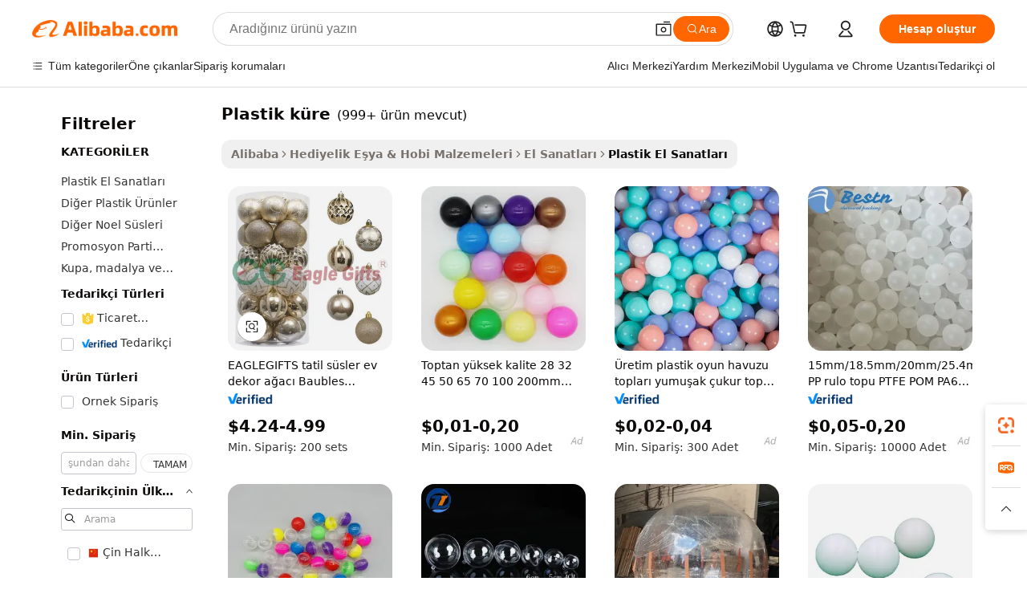

--- FILE ---
content_type: text/html;charset=UTF-8
request_url: https://turkish.alibaba.com/g/plastic-sphere.html
body_size: 191975
content:

<!-- screen_content -->

    <!-- tangram:5410 begin-->
    <!-- tangram:529998 begin-->
    
<!DOCTYPE html>
<html lang="tr" dir="ltr">
  <head>
        <script>
      window.__BB = {
        scene: window.__bb_scene || 'traffic-free-goods'
      };
      window.__BB.BB_CWV_IGNORE = {
          lcp_element: ['#icbu-buyer-pc-top-banner'],
          lcp_url: [],
        };
      window._timing = {}
      window._timing.first_start = Date.now();
      window.needLoginInspiration = Boolean(false);
      // 变量用于标记页面首次可见时间
      let firstVisibleTime = null;
      if (typeof document.hidden !== 'undefined') {
        // 页面首次加载时直接统计
        if (!document.hidden) {
          firstVisibleTime = Date.now();
          window.__BB_timex = 1
        } else {
          // 页面不可见时监听 visibilitychange 事件
          document.addEventListener('visibilitychange', () => {
            if (!document.hidden) {
              firstVisibleTime = Date.now();
              window.__BB_timex = firstVisibleTime - window.performance.timing.navigationStart
              window.__BB.firstVisibleTime = window.__BB_timex
              console.log("Page became visible after "+ window.__BB_timex + " ms");
            }
          }, { once: true });  // 确保只触发一次
        }
      } else {
        console.warn('Page Visibility API is not supported in this browser.');
      }
    </script>
        <meta name="data-spm" content="a2700">
        <meta name="aplus-xplug" content="NONE">
        <meta name="aplus-icbu-disable-umid" content="1">
        <meta name="google-translate-customization" content="9de59014edaf3b99-22e1cf3b5ca21786-g00bb439a5e9e5f8f-f">
    <meta name="yandex-verification" content="25a76ba8e4443bb3" />
    <meta name="msvalidate.01" content="E3FBF0E89B724C30844BF17C59608E8F" />
    <meta name="viewport" content="width=device-width, initial-scale=1.0, maximum-scale=5.0, user-scalable=yes">
        <link rel="preconnect" href="https://s.alicdn.com/" crossorigin>
    <link rel="dns-prefetch" href="https://s.alicdn.com">
                        <link rel="preload" href="https://s.alicdn.com/@g/alilog/??aplus_plugin_icbufront/index.js,mlog/aplus_v2.js" as="script">
        <link rel="preload" href="https://s.alicdn.com/@img/imgextra/i2/O1CN0153JdbU26g4bILVOyC_!!6000000007690-2-tps-418-58.png" as="image">
        <script>
            window.__APLUS_ABRATE__ = {
        perf_group: 'base64cached',
        scene: "traffic-free-goods",
      };
    </script>
    <meta name="aplus-mmstat-timeout" content="15000">
        <meta content="text/html; charset=utf-8" http-equiv="Content-Type">
          <title>Özelleştirilmiş Plastik Küreler - Hassasiyet ve Dayanıklılık</title>
      <meta name="keywords" content="plastic bags,plastic bottles,plastic cups">
      <meta name="description" content="Çeşitli kullanımlar için yüksek kaliteli plastik küreler satın alın. Dayanıklı, içi boş ve özelleştirilmiş termoformlu kubbeli plastik küreler bulun. Sergileme ve bilimsel modeller için mükemmeldir.">
            <meta name="pagetiming-rate" content="9">
      <meta name="pagetiming-resource-rate" content="4">
                    <link rel="canonical" href="https://turkish.alibaba.com/g/plastic-sphere.html">
                              <link rel="alternate" hreflang="fr" href="https://french.alibaba.com/g/plastic-sphere.html">
                  <link rel="alternate" hreflang="de" href="https://german.alibaba.com/g/plastic-sphere.html">
                  <link rel="alternate" hreflang="pt" href="https://portuguese.alibaba.com/g/plastic-sphere.html">
                  <link rel="alternate" hreflang="it" href="https://italian.alibaba.com/g/plastic-sphere.html">
                  <link rel="alternate" hreflang="es" href="https://spanish.alibaba.com/g/plastic-sphere.html">
                  <link rel="alternate" hreflang="ru" href="https://russian.alibaba.com/g/plastic-sphere.html">
                  <link rel="alternate" hreflang="ko" href="https://korean.alibaba.com/g/plastic-sphere.html">
                  <link rel="alternate" hreflang="ar" href="https://arabic.alibaba.com/g/plastic-sphere.html">
                  <link rel="alternate" hreflang="ja" href="https://japanese.alibaba.com/g/plastic-sphere.html">
                  <link rel="alternate" hreflang="tr" href="https://turkish.alibaba.com/g/plastic-sphere.html">
                  <link rel="alternate" hreflang="th" href="https://thai.alibaba.com/g/plastic-sphere.html">
                  <link rel="alternate" hreflang="vi" href="https://vietnamese.alibaba.com/g/plastic-sphere.html">
                  <link rel="alternate" hreflang="nl" href="https://dutch.alibaba.com/g/plastic-sphere.html">
                  <link rel="alternate" hreflang="he" href="https://hebrew.alibaba.com/g/plastic-sphere.html">
                  <link rel="alternate" hreflang="id" href="https://indonesian.alibaba.com/g/plastic-sphere.html">
                  <link rel="alternate" hreflang="hi" href="https://hindi.alibaba.com/g/plastic-sphere.html">
                  <link rel="alternate" hreflang="en" href="https://www.alibaba.com/showroom/plastic-sphere.html">
                  <link rel="alternate" hreflang="zh" href="https://chinese.alibaba.com/g/plastic-sphere.html">
                  <link rel="alternate" hreflang="x-default" href="https://www.alibaba.com/showroom/plastic-sphere.html">
                                        <script>
      // Aplus 配置自动打点
      var queue = window.goldlog_queue || (window.goldlog_queue = []);
      var tags = ["button", "a", "div", "span", "i", "svg", "input", "li", "tr"];
      queue.push(
        {
          action: 'goldlog.appendMetaInfo',
          arguments: [
            'aplus-auto-exp',
            [
              {
                logkey: '/sc.ug_msite.new_product_exp',
                cssSelector: '[data-spm-exp]',
                props: ["data-spm-exp"],
              },
              {
                logkey: '/sc.ug_pc.seolist_product_exp',
                cssSelector: '.traffic-card-gallery',
                props: ["data-spm-exp"],
              }
            ]
          ]
        }
      )
      queue.push({
        action: 'goldlog.setMetaInfo',
        arguments: ['aplus-auto-clk', JSON.stringify(tags.map(tag =>({
          "logkey": "/sc.ug_msite.new_product_clk",
          tag,
          "filter": "data-spm-clk",
          "props": ["data-spm-clk"]
        })))],
      });
    </script>
  </head>
  <div id="icbu-header"><div id="the-new-header" data-version="4.4.0" data-tnh-auto-exp="tnh-expose" data-scenes="search-products" style="position: relative;background-color: #fff;border-bottom: 1px solid #ddd;box-sizing: border-box; font-family:Inter,SF Pro Text,Roboto,Helvetica Neue,Helvetica,Tahoma,Arial,PingFang SC,Microsoft YaHei;"><div style="display: flex;align-items:center;height: 72px;min-width: 1200px;max-width: 1580px;margin: 0 auto;padding: 0 40px;box-sizing: border-box;"><img style="height: 29px; width: 209px;" src="https://s.alicdn.com/@img/imgextra/i2/O1CN0153JdbU26g4bILVOyC_!!6000000007690-2-tps-418-58.png" alt="" /></div><div style="min-width: 1200px;max-width: 1580px;margin: 0 auto;overflow: hidden;font-size: 14px;display: flex;justify-content: space-between;padding: 0 40px;box-sizing: border-box;"><div style="display: flex; align-items: center; justify-content: space-between"><div style="position: relative; height: 36px; padding: 0 28px 0 20px">All categories</div><div style="position: relative; height: 36px; padding-right: 28px">Featured selections</div><div style="position: relative; height: 36px">Trade Assurance</div></div><div style="display: flex; align-items: center; justify-content: space-between"><div style="position: relative; height: 36px; padding-right: 28px">Buyer Central</div><div style="position: relative; height: 36px; padding-right: 28px">Help Center</div><div style="position: relative; height: 36px; padding-right: 28px">Get the app</div><div style="position: relative; height: 36px">Become a supplier</div></div></div></div></div></div>
  <body data-spm="7724857" style="min-height: calc(100vh + 1px)"><script 
id="beacon-aplus"   
src="//s.alicdn.com/@g/alilog/??aplus_plugin_icbufront/index.js,mlog/aplus_v2.js"
exparams="aplus=async&userid=&aplus&ali_beacon_id=&ali_apache_id=&ali_apache_track=&ali_apache_tracktmp=&eagleeye_traceid=21032c0e17684999585154012e12f5&ip=3%2e136%2e116%2e53&dmtrack_c={ali%5fresin%5ftrace%3dse%5frst%3dnull%7csp%5fviewtype%3dY%7cset%3d3%7cser%3d1007%7cpageId%3d21110d7b24ab42bc8b3b4371c5c4f914%7cm%5fpageid%3dnull%7cpvmi%3d955c87a9bd0649f6b13bc8eb55c04ae8%7csek%5fsepd%3dplastik%2bk%25C3%25BCre%7csek%3dplastic%2bsphere%7cse%5fpn%3d1%7cp4pid%3d27e44bc7%2d6c5d%2d4838%2d8721%2d6ef0c84709cd%7csclkid%3dnull%7cforecast%5fpost%5fcate%3dnull%7cseo%5fnew%5fuser%5fflag%3dfalse%7ccategoryId%3d1717%7cseo%5fsearch%5fmodel%5fupgrade%5fv2%3d2025070801%7cseo%5fmodule%5fcard%5f20240624%3d202406242%7clong%5ftext%5fgoogle%5ftranslate%5fv2%3d2407142%7cseo%5fcontent%5ftd%5fbottom%5ftext%5fupdate%5fkey%3d2025070801%7cseo%5fsearch%5fmodel%5fupgrade%5fv3%3d2025072201%7cseo%5fsearch%5fmodel%5fmulti%5fupgrade%5fv3%3d2025081101%7cdamo%5falt%5freplace%3dnull%7cwap%5fcross%3d2007659%7cwap%5fcs%5faction%3d2005494%7cAPP%5fVisitor%5fActive%3d26704%7cseo%5fshowroom%5fgoods%5fmix%3d2005244%7cseo%5fdefault%5fcached%5flong%5ftext%5ffrom%5fnew%5fkeyword%5fstep%3d2024122502%7cshowroom%5fgeneral%5ftemplate%3d2005292%7cshowroom%5freview%3d20230308%7cwap%5fcs%5ftext%3dnull%7cstructured%5fdata%3d2025052702%7cseo%5fmulti%5fstyle%5ftext%5fupdate%3d2511181%7cpc%5fnew%5fheader%3dnull%7cseo%5fmeta%5fcate%5ftemplate%5fv1%3d2025042401%7cseo%5fmeta%5ftd%5fsearch%5fkeyword%5fstep%5fv1%3d2025040999%7cshowroom%5fft%5flong%5ftext%5fbaks%3d80802%7cseo%5ffirstcache%3d2025121601%7cAPP%5fGrowing%5fBuyer%5fHigh%5fIntent%5fActive%3d25488%7cshowroom%5fpc%5fv2019%3d2104%7cAPP%5fProspecting%5fBuyer%3d26712%7ccache%5fcontrol%3d2481986%7cAPP%5fChurned%5fCore%5fBuyer%3d25463%7cseo%5fdefault%5fcached%5flong%5ftext%5fstep%3d24110802%7camp%5flighthouse%5fscore%5fimage%3d19657%7cseo%5fft%5ftranslate%5fgemini%3d25012003%7cwap%5fnode%5fssr%3d2015725%7cdataphant%5fopen%3d27030%7clongtext%5fmulti%5fstyle%5fexpand%5frussian%3d2510142%7cseo%5flongtext%5fgoogle%5fdata%5fsection%3d25021702%7cindustry%5fpopular%5ffloor%3dnull%7cwap%5fad%5fgoods%5fproduct%5finterval%3dnull%7cseo%5fgoods%5fbootom%5fwholesale%5flink%3d2486162%7cseo%5fkeyword%5faatest%3d15%7cseo%5fmiddle%5fwholesale%5flink%3dnull%7cft%5flong%5ftext%5fenpand%5fstep2%3d121602%7cseo%5fft%5flongtext%5fexpand%5fstep3%3d25012102%7cseo%5fwap%5fheadercard%3d2006288%7cAPP%5fChurned%5fInactive%5fVisitor%3d25497%7cAPP%5fGrowing%5fBuyer%5fHigh%5fIntent%5fInactive%3d25481%7cseo%5fmeta%5ftd%5fmulti%5fkey%3d2025061801%7ctop%5frecommend%5f20250120%3d202501201%7clongtext%5fmulti%5fstyle%5fexpand%5ffrench%5fcopy%3d25091802%7clongtext%5fmulti%5fstyle%5fexpand%5ffrench%5fcopy%5fcopy%3d25092502%7cseo%5ffloor%5fexp%3dnull%7cseo%5fshowroom%5falgo%5flink%3d17764%7cseo%5fmeta%5ftd%5faib%5fgeneral%5fkey%3d2025091901%7ccountry%5findustry%3d202311033%7cshowroom%5fft%5flong%5ftext%5fenpand%5fstep1%3d101102%7cseo%5fshowroom%5fnorel%3dnull%7cplp%5fstyle%5f25%5fpc%3d202505222%7cseo%5fggs%5flayer%3d10010%7cquery%5fmutil%5flang%5ftranslate%3d2025060300%7cAPP%5fChurned%5fBuyer%3d25466%7cstream%5frender%5fperf%5fopt%3d2309181%7cwap%5fgoods%3d2007383%7cseo%5fshowroom%5fsimilar%5f20240614%3d202406142%7cchinese%5fopen%3d6307%7cquery%5fgpt%5ftranslate%3d20240820%7cad%5fproduct%5finterval%3dnull%7camp%5fto%5fpwa%3d2007359%7cplp%5faib%5fmulti%5fai%5fmeta%3d20250401%7cwap%5fsupplier%5fcontent%3dnull%7cpc%5ffree%5frefactoring%3d20220315%7cAPP%5fGrowing%5fBuyer%5fInactive%3d25476%7csso%5foem%5ffloor%3dnull%7cseo%5fpc%5fnew%5fview%5f20240807%3d202408072%7cseo%5fbottom%5ftext%5fentity%5fkey%5fcopy%3d2025062400%7cstream%5frender%3d433763%7cseo%5fmodule%5fcard%5f20240424%3d202404241%7cseo%5ftitle%5freplace%5f20191226%3d5841%7clongtext%5fmulti%5fstyle%5fexpand%3d25090802%7cgoogleweblight%3d6516%7clighthouse%5fbase64%3dnull%7cAPP%5fProspecting%5fBuyer%5fActive%3d26719%7cad%5fgoods%5fproduct%5finterval%3dnull%7cseo%5fbottom%5fdeep%5fextend%5fkw%5fkey%3d2025071101%7clongtext%5fmulti%5fstyle%5fexpand%5fturkish%3d25102801%7cilink%5fuv%3d20240911%7cwap%5flist%5fwakeup%3d2005832%7ctpp%5fcrosslink%5fpc%3d20205311%7cseo%5ftop%5fbooth%3d18501%7cAPP%5fGrowing%5fBuyer%5fLess%5fActive%3d25469%7cseo%5fsearch%5fmodel%5fupgrade%5frank%3d2025092401%7cgoodslayer%3d7977%7cft%5flong%5ftext%5ftranslate%5fexpand%5fstep1%3d24110802%7cseo%5fheaderstyle%5ftraffic%5fkey%5fv1%3d2025072100%7ccrosslink%5fswitch%3d2008141%7cp4p%5foutline%3d20240328%7cseo%5fmeta%5ftd%5faib%5fv2%5fkey%3d2025091801%7crts%5fmulti%3d2008404%7cseo%5fad%5foptimization%5fkey%5fv2%3d2025072300%7cAPP%5fVisitor%5fLess%5fActive%3d26698%7cplp%5fstyle%5f25%3d202505192%7ccdn%5fvm%3d2007368%7cwap%5fad%5fproduct%5finterval%3dnull%7cseo%5fsearch%5fmodel%5fmulti%5fupgrade%5frank%3d2025092401%7cpc%5fcard%5fshare%3d2025081201%7cAPP%5fGrowing%5fBuyer%5fHigh%5fIntent%5fLess%5fActive%3d25480%7cgoods%5ftitle%5fsubstitute%3d9617%7cwap%5fscreen%5fexp%3d2025081400%7creact%5fheader%5ftest%3d202502182%7cpc%5fcs%5fcolor%3dnull%7cshowroom%5fft%5flong%5ftext%5ftest%3d72502%7cone%5ftap%5flogin%5fABTest%3d202308153%7cseo%5fhyh%5fshow%5ftags%3d9867%7cplp%5fstructured%5fdata%3d2508182%7cguide%5fdelete%3d2008526%7cseo%5findustry%5ftemplate%3dnull%7cseo%5fmeta%5ftd%5fmulti%5fes%5fkey%3d2025073101%7cseo%5fshowroom%5fdata%5fmix%3d19888%7csso%5ftop%5franking%5ffloor%3d20031%7cseo%5ftd%5fdeep%5fupgrade%5fkey%5fv3%3d2025081101%7cwap%5fue%5fone%3d2025111401%7cshowroom%5fto%5frts%5flink%3d2008480%7ccountrysearch%5ftest%3dnull%7cseo%5fplp%5fdate%5fv2%3d2025102701%7cshowroom%5flist%5fnew%5farrival%3d2811002%7cchannel%5famp%5fto%5fpwa%3dnull%7cseo%5fmulti%5fstyles%5flong%5ftext%3d2503172%7cseo%5fmeta%5ftext%5fmutli%5fcate%5ftemplate%5fv1%3d2025080801%7cseo%5fdefault%5fcached%5fmutil%5flong%5ftext%5fstep%3d24110436%7cseo%5faction%5fpoint%5ftype%3d22823%7cseo%5faib%5ftd%5flaunch%5f20240828%5fcopy%3d202408282%7cseo%5fshowroom%5fwholesale%5flink%3d2486142%7cseo%5fperf%5fimprove%3d2023999%7cseo%5fwap%5flist%5fbounce%5f01%3d2063%7cseo%5fwap%5flist%5fbounce%5f02%3d2128%7cAPP%5fGrowing%5fBuyer%5fActive%3d25492%7cvideolayer%3dnull%7cvideo%5fplay%3dnull%7cAPP%5fChurned%5fMember%5fInactive%3d25501%7cseo%5fgoogle%5fnew%5fstruct%3d438326%7cicbu%5falgo%5fp4p%5fseo%5fad%3d2025072300%7ctpp%5ftrace%3dseoKeyword%2dseoKeyword%5fv3%2dproduct%2dPRODUCT%5fFAIL}&pageid=038874352103320b1768499958&hn=ensearchweb033003050011%2erg%2dus%2deast%2eus68&asid=AQAAAAD2KmlpQIFoHQAAAADtmUEEVh28FQ==&treq=&tres=" async>
</script>
            <style>body{background-color:white;}.no-scrollbar.il-sticky.il-top-0.il-max-h-\[100vh\].il-w-\[200px\].il-flex-shrink-0.il-flex-grow-0.il-overflow-y-scroll{background-color:#FFF;padding-left:12px}</style>
                    <!-- tangram:530006 begin-->
<!--  -->
 <style>
   @keyframes il-spin {
     to {
       transform: rotate(360deg);
     }
   }
   @keyframes il-pulse {
     50% {
       opacity: 0.5;
     }
   }
   .traffic-card-gallery {display: flex;position: relative;flex-direction: column;justify-content: flex-start;border-radius: 0.5rem;background-color: #fff;padding: 0.5rem 0.5rem 1rem;overflow: hidden;font-size: 0.75rem;line-height: 1rem;}
   .traffic-card-list {display: flex;position: relative;flex-direction: row;justify-content: flex-start;border-bottom-width: 1px;background-color: #fff;padding: 1rem;height: 292px;overflow: hidden;font-size: 0.75rem;line-height: 1rem;}
   .product-price {
     b {
       font-size: 22px;
     }
   }
   .skel-loading {
       animation: il-pulse 2s cubic-bezier(0.4, 0, 0.6, 1) infinite;background-color: hsl(60, 4.8%, 95.9%);
   }
 </style>
<div id="first-cached-card">
  <div style="box-sizing:border-box;display: flex;position: absolute;left: 0;right: 0;margin: 0 auto;z-index: 1;min-width: 1200px;max-width: 1580px;padding: 0.75rem 3.25rem 0;pointer-events: none;">
    <!--页面左侧区域-->
    <div style="width: 200px;padding-top: 1rem;padding-left:12px; background-color: #fff;border-radius: 0.25rem">
      <div class="skel-loading" style="height: 1.5rem;width: 50%;border-radius: 0.25rem;"></div>
      <div style="margin-top: 1rem;margin-bottom: 1rem;">
        <div class="skel-loading" style="height: 1rem;width: calc(100% * 5 / 6);"></div>
        <div
          class="skel-loading"
          style="margin-top: 1rem;height: 1rem;width: calc(100% * 8 / 12);"
        ></div>
        <div class="skel-loading" style="margin-top: 1rem;height: 1rem;width: 75%;"></div>
        <div
          class="skel-loading"
          style="margin-top: 1rem;height: 1rem;width: calc(100% * 7 / 12);"
        ></div>
      </div>
      <div class="skel-loading" style="height: 1.5rem;width: 50%;border-radius: 0.25rem;"></div>
      <div style="margin-top: 1rem;margin-bottom: 1rem;">
        <div class="skel-loading" style="height: 1rem;width: calc(100% * 5 / 6);"></div>
        <div
          class="skel-loading"
          style="margin-top: 1rem;height: 1rem;width: calc(100% * 8 / 12);"
        ></div>
        <div class="skel-loading" style="margin-top: 1rem;height: 1rem;width: 75%;"></div>
        <div
          class="skel-loading"
          style="margin-top: 1rem;height: 1rem;width: calc(100% * 7 / 12);"
        ></div>
      </div>
      <div class="skel-loading" style="height: 1.5rem;width: 50%;border-radius: 0.25rem;"></div>
      <div style="margin-top: 1rem;margin-bottom: 1rem;">
        <div class="skel-loading" style="height: 1rem;width: calc(100% * 5 / 6);"></div>
        <div
          class="skel-loading"
          style="margin-top: 1rem;height: 1rem;width: calc(100% * 8 / 12);"
        ></div>
        <div class="skel-loading" style="margin-top: 1rem;height: 1rem;width: 75%;"></div>
        <div
          class="skel-loading"
          style="margin-top: 1rem;height: 1rem;width: calc(100% * 7 / 12);"
        ></div>
      </div>
      <div class="skel-loading" style="height: 1.5rem;width: 50%;border-radius: 0.25rem;"></div>
      <div style="margin-top: 1rem;margin-bottom: 1rem;">
        <div class="skel-loading" style="height: 1rem;width: calc(100% * 5 / 6);"></div>
        <div
          class="skel-loading"
          style="margin-top: 1rem;height: 1rem;width: calc(100% * 8 / 12);"
        ></div>
        <div class="skel-loading" style="margin-top: 1rem;height: 1rem;width: 75%;"></div>
        <div
          class="skel-loading"
          style="margin-top: 1rem;height: 1rem;width: calc(100% * 7 / 12);"
        ></div>
      </div>
      <div class="skel-loading" style="height: 1.5rem;width: 50%;border-radius: 0.25rem;"></div>
      <div style="margin-top: 1rem;margin-bottom: 1rem;">
        <div class="skel-loading" style="height: 1rem;width: calc(100% * 5 / 6);"></div>
        <div
          class="skel-loading"
          style="margin-top: 1rem;height: 1rem;width: calc(100% * 8 / 12);"
        ></div>
        <div class="skel-loading" style="margin-top: 1rem;height: 1rem;width: 75%;"></div>
        <div
          class="skel-loading"
          style="margin-top: 1rem;height: 1rem;width: calc(100% * 7 / 12);"
        ></div>
      </div>
      <div class="skel-loading" style="height: 1.5rem;width: 50%;border-radius: 0.25rem;"></div>
      <div style="margin-top: 1rem;margin-bottom: 1rem;">
        <div class="skel-loading" style="height: 1rem;width: calc(100% * 5 / 6);"></div>
        <div
          class="skel-loading"
          style="margin-top: 1rem;height: 1rem;width: calc(100% * 8 / 12);"
        ></div>
        <div class="skel-loading" style="margin-top: 1rem;height: 1rem;width: 75%;"></div>
        <div
          class="skel-loading"
          style="margin-top: 1rem;height: 1rem;width: calc(100% * 7 / 12);"
        ></div>
      </div>
    </div>
    <!--页面主体区域-->
    <div style="flex: 1 1 0%; overflow: hidden;padding: 0.5rem 0.5rem 0.5rem 1.5rem">
      <div style="height: 1.25rem;margin-bottom: 1rem;"></div>
      <!-- keywords -->
      <div style="margin-bottom: 1rem;height: 1.75rem;font-weight: 700;font-size: 1.25rem;line-height: 1.75rem;"></div>
      <!-- longtext -->
            <div style="width: calc(25% - 0.9rem);pointer-events: auto">
        <div class="traffic-card-gallery">
          <!-- ProductImage -->
          <a href="//www.alibaba.com/product-detail/EAGLEGIFTS-Holiday-Ornaments-Home-Decor-Tree_1600643575123.html?from=SEO" target="_blank" style="position: relative;margin-bottom: 0.5rem;aspect-ratio: 1;overflow: hidden;border-radius: 0.5rem;">
            <div style="display: flex; overflow: hidden">
              <div style="position: relative;margin: 0;width: 100%;min-width: 0;flex-shrink: 0;flex-grow: 0;flex-basis: 100%;padding: 0;">
                <img style="position: relative; aspect-ratio: 1; width: 100%" src="[data-uri]" loading="eager" />
                <div style="position: absolute;left: 0;bottom: 0;right: 0;top: 0;background-color: #000;opacity: 0.05;"></div>
              </div>
            </div>
          </a>
          <div style="display: flex;flex: 1 1 0%;flex-direction: column;justify-content: space-between;">
            <div>
              <a class="skel-loading" style="margin-top: 0.5rem;display:inline-block;width:100%;height:1rem;" href="//www.alibaba.com/product-detail/EAGLEGIFTS-Holiday-Ornaments-Home-Decor-Tree_1600643575123.html" target="_blank"></a>
              <a class="skel-loading" style="margin-top: 0.125rem;display:inline-block;width:100%;height:1rem;" href="//www.alibaba.com/product-detail/EAGLEGIFTS-Holiday-Ornaments-Home-Decor-Tree_1600643575123.html" target="_blank"></a>
              <div class="skel-loading" style="margin-top: 0.25rem;height:1.625rem;width:75%"></div>
              <div class="skel-loading" style="margin-top: 0.5rem;height: 1rem;width:50%"></div>
              <div class="skel-loading" style="margin-top:0.25rem;height:1rem;width:25%"></div>
            </div>
          </div>

        </div>
      </div>

    </div>
  </div>
</div>
<!-- tangram:530006 end-->
            <style>
.component-left-filter-callback{display:flex;position:relative;margin-top:10px;height:1200px}.component-left-filter-callback img{width:200px}.component-left-filter-callback i{position:absolute;top:5%;left:50%}.related-search-wrapper{padding:.5rem;--tw-bg-opacity: 1;background-color:#fff;background-color:rgba(255,255,255,var(--tw-bg-opacity, 1));border-width:1px;border-color:var(--input)}.related-search-wrapper .related-search-box{margin:12px 16px}.related-search-wrapper .related-search-box .related-search-title{display:inline;float:start;color:#666;word-wrap:break-word;margin-right:12px;width:13%}.related-search-wrapper .related-search-box .related-search-content{display:flex;flex-wrap:wrap}.related-search-wrapper .related-search-box .related-search-content .related-search-link{margin-right:12px;width:23%;overflow:hidden;color:#666;text-overflow:ellipsis;white-space:nowrap}.product-title img{margin-right:.5rem;display:inline-block;height:1rem;vertical-align:sub}.product-price b{font-size:22px}.similar-icon{position:absolute;bottom:12px;z-index:2;right:12px}.rfq-card{display:inline-block;position:relative;box-sizing:border-box;margin-bottom:36px}.rfq-card .rfq-card-content{display:flex;position:relative;flex-direction:column;align-items:flex-start;background-size:cover;background-color:#fff;padding:12px;width:100%;height:100%}.rfq-card .rfq-card-content .rfq-card-icon{margin-top:50px}.rfq-card .rfq-card-content .rfq-card-icon img{width:45px}.rfq-card .rfq-card-content .rfq-card-top-title{margin-top:14px;color:#222;font-weight:400;font-size:16px}.rfq-card .rfq-card-content .rfq-card-title{margin-top:24px;color:#333;font-weight:800;font-size:20px}.rfq-card .rfq-card-content .rfq-card-input-box{margin-top:24px;width:100%}.rfq-card .rfq-card-content .rfq-card-input-box textarea{box-sizing:border-box;border:1px solid #ddd;border-radius:4px;background-color:#fff;padding:9px 12px;width:100%;height:88px;resize:none;color:#666;font-weight:400;font-size:13px;font-family:inherit}.rfq-card .rfq-card-content .rfq-card-button{margin-top:24px;border:1px solid #666;border-radius:16px;background-color:#fff;width:67%;color:#000;font-weight:700;font-size:14px;line-height:30px;text-align:center}[data-modulename^=ProductList-] div{contain-intrinsic-size:auto 500px}.traffic-card-gallery:hover{--tw-shadow: 0px 2px 6px 2px rgba(0,0,0,.12157);--tw-shadow-colored: 0px 2px 6px 2px var(--tw-shadow-color);box-shadow:0 0 #0000,0 0 #0000,0 2px 6px 2px #0000001f;box-shadow:var(--tw-ring-offset-shadow, 0 0 rgba(0,0,0,0)),var(--tw-ring-shadow, 0 0 rgba(0,0,0,0)),var(--tw-shadow);z-index:10}.traffic-card-gallery{position:relative;display:flex;flex-direction:column;justify-content:flex-start;overflow:hidden;border-radius:.75rem;--tw-bg-opacity: 1;background-color:#fff;background-color:rgba(255,255,255,var(--tw-bg-opacity, 1));padding:.5rem;font-size:.75rem;line-height:1rem}.traffic-card-list{position:relative;display:flex;height:292px;flex-direction:row;justify-content:flex-start;overflow:hidden;border-bottom-width:1px;--tw-bg-opacity: 1;background-color:#fff;background-color:rgba(255,255,255,var(--tw-bg-opacity, 1));padding:1rem;font-size:.75rem;line-height:1rem}.traffic-card-g-industry:hover{--tw-shadow: 0 0 10px rgba(0,0,0,.1);--tw-shadow-colored: 0 0 10px var(--tw-shadow-color);box-shadow:0 0 #0000,0 0 #0000,0 0 10px #0000001a;box-shadow:var(--tw-ring-offset-shadow, 0 0 rgba(0,0,0,0)),var(--tw-ring-shadow, 0 0 rgba(0,0,0,0)),var(--tw-shadow)}.traffic-card-g-industry{position:relative;border-radius:var(--radius);--tw-bg-opacity: 1;background-color:#fff;background-color:rgba(255,255,255,var(--tw-bg-opacity, 1));padding:1.25rem .75rem .75rem;font-size:.875rem;line-height:1.25rem}.module-filter-section-wrapper{max-height:none!important;overflow-x:hidden}*,:before,:after{--tw-border-spacing-x: 0;--tw-border-spacing-y: 0;--tw-translate-x: 0;--tw-translate-y: 0;--tw-rotate: 0;--tw-skew-x: 0;--tw-skew-y: 0;--tw-scale-x: 1;--tw-scale-y: 1;--tw-pan-x: ;--tw-pan-y: ;--tw-pinch-zoom: ;--tw-scroll-snap-strictness: proximity;--tw-gradient-from-position: ;--tw-gradient-via-position: ;--tw-gradient-to-position: ;--tw-ordinal: ;--tw-slashed-zero: ;--tw-numeric-figure: ;--tw-numeric-spacing: ;--tw-numeric-fraction: ;--tw-ring-inset: ;--tw-ring-offset-width: 0px;--tw-ring-offset-color: #fff;--tw-ring-color: rgba(59, 130, 246, .5);--tw-ring-offset-shadow: 0 0 rgba(0,0,0,0);--tw-ring-shadow: 0 0 rgba(0,0,0,0);--tw-shadow: 0 0 rgba(0,0,0,0);--tw-shadow-colored: 0 0 rgba(0,0,0,0);--tw-blur: ;--tw-brightness: ;--tw-contrast: ;--tw-grayscale: ;--tw-hue-rotate: ;--tw-invert: ;--tw-saturate: ;--tw-sepia: ;--tw-drop-shadow: ;--tw-backdrop-blur: ;--tw-backdrop-brightness: ;--tw-backdrop-contrast: ;--tw-backdrop-grayscale: ;--tw-backdrop-hue-rotate: ;--tw-backdrop-invert: ;--tw-backdrop-opacity: ;--tw-backdrop-saturate: ;--tw-backdrop-sepia: ;--tw-contain-size: ;--tw-contain-layout: ;--tw-contain-paint: ;--tw-contain-style: }::backdrop{--tw-border-spacing-x: 0;--tw-border-spacing-y: 0;--tw-translate-x: 0;--tw-translate-y: 0;--tw-rotate: 0;--tw-skew-x: 0;--tw-skew-y: 0;--tw-scale-x: 1;--tw-scale-y: 1;--tw-pan-x: ;--tw-pan-y: ;--tw-pinch-zoom: ;--tw-scroll-snap-strictness: proximity;--tw-gradient-from-position: ;--tw-gradient-via-position: ;--tw-gradient-to-position: ;--tw-ordinal: ;--tw-slashed-zero: ;--tw-numeric-figure: ;--tw-numeric-spacing: ;--tw-numeric-fraction: ;--tw-ring-inset: ;--tw-ring-offset-width: 0px;--tw-ring-offset-color: #fff;--tw-ring-color: rgba(59, 130, 246, .5);--tw-ring-offset-shadow: 0 0 rgba(0,0,0,0);--tw-ring-shadow: 0 0 rgba(0,0,0,0);--tw-shadow: 0 0 rgba(0,0,0,0);--tw-shadow-colored: 0 0 rgba(0,0,0,0);--tw-blur: ;--tw-brightness: ;--tw-contrast: ;--tw-grayscale: ;--tw-hue-rotate: ;--tw-invert: ;--tw-saturate: ;--tw-sepia: ;--tw-drop-shadow: ;--tw-backdrop-blur: ;--tw-backdrop-brightness: ;--tw-backdrop-contrast: ;--tw-backdrop-grayscale: ;--tw-backdrop-hue-rotate: ;--tw-backdrop-invert: ;--tw-backdrop-opacity: ;--tw-backdrop-saturate: ;--tw-backdrop-sepia: ;--tw-contain-size: ;--tw-contain-layout: ;--tw-contain-paint: ;--tw-contain-style: }*,:before,:after{box-sizing:border-box;border-width:0;border-style:solid;border-color:#e5e7eb}:before,:after{--tw-content: ""}html,:host{line-height:1.5;-webkit-text-size-adjust:100%;-moz-tab-size:4;-o-tab-size:4;tab-size:4;font-family:ui-sans-serif,system-ui,-apple-system,Segoe UI,Roboto,Ubuntu,Cantarell,Noto Sans,sans-serif,"Apple Color Emoji","Segoe UI Emoji",Segoe UI Symbol,"Noto Color Emoji";font-feature-settings:normal;font-variation-settings:normal;-webkit-tap-highlight-color:transparent}body{margin:0;line-height:inherit}hr{height:0;color:inherit;border-top-width:1px}abbr:where([title]){text-decoration:underline;-webkit-text-decoration:underline dotted;text-decoration:underline dotted}h1,h2,h3,h4,h5,h6{font-size:inherit;font-weight:inherit}a{color:inherit;text-decoration:inherit}b,strong{font-weight:bolder}code,kbd,samp,pre{font-family:ui-monospace,SFMono-Regular,Menlo,Monaco,Consolas,Liberation Mono,Courier New,monospace;font-feature-settings:normal;font-variation-settings:normal;font-size:1em}small{font-size:80%}sub,sup{font-size:75%;line-height:0;position:relative;vertical-align:baseline}sub{bottom:-.25em}sup{top:-.5em}table{text-indent:0;border-color:inherit;border-collapse:collapse}button,input,optgroup,select,textarea{font-family:inherit;font-feature-settings:inherit;font-variation-settings:inherit;font-size:100%;font-weight:inherit;line-height:inherit;letter-spacing:inherit;color:inherit;margin:0;padding:0}button,select{text-transform:none}button,input:where([type=button]),input:where([type=reset]),input:where([type=submit]){-webkit-appearance:button;background-color:transparent;background-image:none}:-moz-focusring{outline:auto}:-moz-ui-invalid{box-shadow:none}progress{vertical-align:baseline}::-webkit-inner-spin-button,::-webkit-outer-spin-button{height:auto}[type=search]{-webkit-appearance:textfield;outline-offset:-2px}::-webkit-search-decoration{-webkit-appearance:none}::-webkit-file-upload-button{-webkit-appearance:button;font:inherit}summary{display:list-item}blockquote,dl,dd,h1,h2,h3,h4,h5,h6,hr,figure,p,pre{margin:0}fieldset{margin:0;padding:0}legend{padding:0}ol,ul,menu{list-style:none;margin:0;padding:0}dialog{padding:0}textarea{resize:vertical}input::-moz-placeholder,textarea::-moz-placeholder{opacity:1;color:#9ca3af}input::placeholder,textarea::placeholder{opacity:1;color:#9ca3af}button,[role=button]{cursor:pointer}:disabled{cursor:default}img,svg,video,canvas,audio,iframe,embed,object{display:block;vertical-align:middle}img,video{max-width:100%;height:auto}[hidden]:where(:not([hidden=until-found])){display:none}:root{--background: hsl(0, 0%, 100%);--foreground: hsl(20, 14.3%, 4.1%);--card: hsl(0, 0%, 100%);--card-foreground: hsl(20, 14.3%, 4.1%);--popover: hsl(0, 0%, 100%);--popover-foreground: hsl(20, 14.3%, 4.1%);--primary: hsl(24, 100%, 50%);--primary-foreground: hsl(60, 9.1%, 97.8%);--secondary: hsl(60, 4.8%, 95.9%);--secondary-foreground: #333;--muted: hsl(60, 4.8%, 95.9%);--muted-foreground: hsl(25, 5.3%, 44.7%);--accent: hsl(60, 4.8%, 95.9%);--accent-foreground: hsl(24, 9.8%, 10%);--destructive: hsl(0, 84.2%, 60.2%);--destructive-foreground: hsl(60, 9.1%, 97.8%);--border: hsl(20, 5.9%, 90%);--input: hsl(20, 5.9%, 90%);--ring: hsl(24.6, 95%, 53.1%);--radius: 1rem}.dark{--background: hsl(20, 14.3%, 4.1%);--foreground: hsl(60, 9.1%, 97.8%);--card: hsl(20, 14.3%, 4.1%);--card-foreground: hsl(60, 9.1%, 97.8%);--popover: hsl(20, 14.3%, 4.1%);--popover-foreground: hsl(60, 9.1%, 97.8%);--primary: hsl(20.5, 90.2%, 48.2%);--primary-foreground: hsl(60, 9.1%, 97.8%);--secondary: hsl(12, 6.5%, 15.1%);--secondary-foreground: hsl(60, 9.1%, 97.8%);--muted: hsl(12, 6.5%, 15.1%);--muted-foreground: hsl(24, 5.4%, 63.9%);--accent: hsl(12, 6.5%, 15.1%);--accent-foreground: hsl(60, 9.1%, 97.8%);--destructive: hsl(0, 72.2%, 50.6%);--destructive-foreground: hsl(60, 9.1%, 97.8%);--border: hsl(12, 6.5%, 15.1%);--input: hsl(12, 6.5%, 15.1%);--ring: hsl(20.5, 90.2%, 48.2%)}*{border-color:#e7e5e4;border-color:var(--border)}body{background-color:#fff;background-color:var(--background);color:#0c0a09;color:var(--foreground)}.il-sr-only{position:absolute;width:1px;height:1px;padding:0;margin:-1px;overflow:hidden;clip:rect(0,0,0,0);white-space:nowrap;border-width:0}.il-invisible{visibility:hidden}.il-fixed{position:fixed}.il-absolute{position:absolute}.il-relative{position:relative}.il-sticky{position:sticky}.il-inset-0{inset:0}.il--bottom-12{bottom:-3rem}.il--top-12{top:-3rem}.il-bottom-0{bottom:0}.il-bottom-2{bottom:.5rem}.il-bottom-3{bottom:.75rem}.il-bottom-4{bottom:1rem}.il-end-0{right:0}.il-end-2{right:.5rem}.il-end-3{right:.75rem}.il-end-4{right:1rem}.il-left-0{left:0}.il-left-3{left:.75rem}.il-right-0{right:0}.il-right-2{right:.5rem}.il-right-3{right:.75rem}.il-start-0{left:0}.il-start-1\/2{left:50%}.il-start-2{left:.5rem}.il-start-3{left:.75rem}.il-start-\[50\%\]{left:50%}.il-top-0{top:0}.il-top-1\/2{top:50%}.il-top-16{top:4rem}.il-top-4{top:1rem}.il-top-\[50\%\]{top:50%}.il-z-10{z-index:10}.il-z-50{z-index:50}.il-z-\[9999\]{z-index:9999}.il-col-span-4{grid-column:span 4 / span 4}.il-m-0{margin:0}.il-m-3{margin:.75rem}.il-m-auto{margin:auto}.il-mx-auto{margin-left:auto;margin-right:auto}.il-my-3{margin-top:.75rem;margin-bottom:.75rem}.il-my-5{margin-top:1.25rem;margin-bottom:1.25rem}.il-my-auto{margin-top:auto;margin-bottom:auto}.\!il-mb-4{margin-bottom:1rem!important}.il--mt-4{margin-top:-1rem}.il-mb-0{margin-bottom:0}.il-mb-1{margin-bottom:.25rem}.il-mb-2{margin-bottom:.5rem}.il-mb-3{margin-bottom:.75rem}.il-mb-4{margin-bottom:1rem}.il-mb-5{margin-bottom:1.25rem}.il-mb-6{margin-bottom:1.5rem}.il-mb-8{margin-bottom:2rem}.il-mb-\[-0\.75rem\]{margin-bottom:-.75rem}.il-mb-\[0\.125rem\]{margin-bottom:.125rem}.il-me-1{margin-right:.25rem}.il-me-2{margin-right:.5rem}.il-me-3{margin-right:.75rem}.il-me-auto{margin-right:auto}.il-mr-1{margin-right:.25rem}.il-mr-2{margin-right:.5rem}.il-ms-1{margin-left:.25rem}.il-ms-4{margin-left:1rem}.il-ms-5{margin-left:1.25rem}.il-ms-8{margin-left:2rem}.il-ms-\[\.375rem\]{margin-left:.375rem}.il-ms-auto{margin-left:auto}.il-mt-0{margin-top:0}.il-mt-0\.5{margin-top:.125rem}.il-mt-1{margin-top:.25rem}.il-mt-2{margin-top:.5rem}.il-mt-3{margin-top:.75rem}.il-mt-4{margin-top:1rem}.il-mt-6{margin-top:1.5rem}.il-line-clamp-1{overflow:hidden;display:-webkit-box;-webkit-box-orient:vertical;-webkit-line-clamp:1}.il-line-clamp-2{overflow:hidden;display:-webkit-box;-webkit-box-orient:vertical;-webkit-line-clamp:2}.il-line-clamp-6{overflow:hidden;display:-webkit-box;-webkit-box-orient:vertical;-webkit-line-clamp:6}.il-inline-block{display:inline-block}.il-inline{display:inline}.il-flex{display:flex}.il-inline-flex{display:inline-flex}.il-grid{display:grid}.il-aspect-square{aspect-ratio:1 / 1}.il-size-5{width:1.25rem;height:1.25rem}.il-h-1{height:.25rem}.il-h-10{height:2.5rem}.il-h-11{height:2.75rem}.il-h-20{height:5rem}.il-h-24{height:6rem}.il-h-3\.5{height:.875rem}.il-h-4{height:1rem}.il-h-40{height:10rem}.il-h-6{height:1.5rem}.il-h-8{height:2rem}.il-h-9{height:2.25rem}.il-h-\[150px\]{height:150px}.il-h-\[152px\]{height:152px}.il-h-\[18\.25rem\]{height:18.25rem}.il-h-\[292px\]{height:292px}.il-h-\[600px\]{height:600px}.il-h-auto{height:auto}.il-h-fit{height:-moz-fit-content;height:fit-content}.il-h-full{height:100%}.il-h-screen{height:100vh}.il-max-h-\[100vh\]{max-height:100vh}.il-w-1\/2{width:50%}.il-w-10{width:2.5rem}.il-w-10\/12{width:83.333333%}.il-w-4{width:1rem}.il-w-6{width:1.5rem}.il-w-64{width:16rem}.il-w-7\/12{width:58.333333%}.il-w-72{width:18rem}.il-w-8{width:2rem}.il-w-8\/12{width:66.666667%}.il-w-9{width:2.25rem}.il-w-9\/12{width:75%}.il-w-\[200px\]{width:200px}.il-w-\[84px\]{width:84px}.il-w-fit{width:-moz-fit-content;width:fit-content}.il-w-full{width:100%}.il-w-screen{width:100vw}.il-min-w-0{min-width:0px}.il-min-w-3{min-width:.75rem}.il-min-w-\[1200px\]{min-width:1200px}.il-max-w-\[1000px\]{max-width:1000px}.il-max-w-\[1580px\]{max-width:1580px}.il-max-w-full{max-width:100%}.il-max-w-lg{max-width:32rem}.il-flex-1{flex:1 1 0%}.il-flex-shrink-0,.il-shrink-0{flex-shrink:0}.il-flex-grow-0,.il-grow-0{flex-grow:0}.il-basis-24{flex-basis:6rem}.il-basis-full{flex-basis:100%}.il-origin-\[--radix-tooltip-content-transform-origin\]{transform-origin:var(--radix-tooltip-content-transform-origin)}.il--translate-x-1\/2{--tw-translate-x: -50%;transform:translate(-50%,var(--tw-translate-y)) rotate(var(--tw-rotate)) skew(var(--tw-skew-x)) skewY(var(--tw-skew-y)) scaleX(var(--tw-scale-x)) scaleY(var(--tw-scale-y));transform:translate(var(--tw-translate-x),var(--tw-translate-y)) rotate(var(--tw-rotate)) skew(var(--tw-skew-x)) skewY(var(--tw-skew-y)) scaleX(var(--tw-scale-x)) scaleY(var(--tw-scale-y))}.il--translate-y-1\/2{--tw-translate-y: -50%;transform:translate(var(--tw-translate-x),-50%) rotate(var(--tw-rotate)) skew(var(--tw-skew-x)) skewY(var(--tw-skew-y)) scaleX(var(--tw-scale-x)) scaleY(var(--tw-scale-y));transform:translate(var(--tw-translate-x),var(--tw-translate-y)) rotate(var(--tw-rotate)) skew(var(--tw-skew-x)) skewY(var(--tw-skew-y)) scaleX(var(--tw-scale-x)) scaleY(var(--tw-scale-y))}.il-translate-x-\[-50\%\]{--tw-translate-x: -50%;transform:translate(-50%,var(--tw-translate-y)) rotate(var(--tw-rotate)) skew(var(--tw-skew-x)) skewY(var(--tw-skew-y)) scaleX(var(--tw-scale-x)) scaleY(var(--tw-scale-y));transform:translate(var(--tw-translate-x),var(--tw-translate-y)) rotate(var(--tw-rotate)) skew(var(--tw-skew-x)) skewY(var(--tw-skew-y)) scaleX(var(--tw-scale-x)) scaleY(var(--tw-scale-y))}.il-translate-y-\[-50\%\]{--tw-translate-y: -50%;transform:translate(var(--tw-translate-x),-50%) rotate(var(--tw-rotate)) skew(var(--tw-skew-x)) skewY(var(--tw-skew-y)) scaleX(var(--tw-scale-x)) scaleY(var(--tw-scale-y));transform:translate(var(--tw-translate-x),var(--tw-translate-y)) rotate(var(--tw-rotate)) skew(var(--tw-skew-x)) skewY(var(--tw-skew-y)) scaleX(var(--tw-scale-x)) scaleY(var(--tw-scale-y))}.il-rotate-90{--tw-rotate: 90deg;transform:translate(var(--tw-translate-x),var(--tw-translate-y)) rotate(90deg) skew(var(--tw-skew-x)) skewY(var(--tw-skew-y)) scaleX(var(--tw-scale-x)) scaleY(var(--tw-scale-y));transform:translate(var(--tw-translate-x),var(--tw-translate-y)) rotate(var(--tw-rotate)) skew(var(--tw-skew-x)) skewY(var(--tw-skew-y)) scaleX(var(--tw-scale-x)) scaleY(var(--tw-scale-y))}@keyframes il-pulse{50%{opacity:.5}}.il-animate-pulse{animation:il-pulse 2s cubic-bezier(.4,0,.6,1) infinite}@keyframes il-spin{to{transform:rotate(360deg)}}.il-animate-spin{animation:il-spin 1s linear infinite}.il-cursor-pointer{cursor:pointer}.il-list-disc{list-style-type:disc}.il-grid-cols-2{grid-template-columns:repeat(2,minmax(0,1fr))}.il-grid-cols-4{grid-template-columns:repeat(4,minmax(0,1fr))}.il-flex-row{flex-direction:row}.il-flex-col{flex-direction:column}.il-flex-col-reverse{flex-direction:column-reverse}.il-flex-wrap{flex-wrap:wrap}.il-flex-nowrap{flex-wrap:nowrap}.il-items-start{align-items:flex-start}.il-items-center{align-items:center}.il-items-baseline{align-items:baseline}.il-justify-start{justify-content:flex-start}.il-justify-end{justify-content:flex-end}.il-justify-center{justify-content:center}.il-justify-between{justify-content:space-between}.il-gap-1{gap:.25rem}.il-gap-1\.5{gap:.375rem}.il-gap-10{gap:2.5rem}.il-gap-2{gap:.5rem}.il-gap-3{gap:.75rem}.il-gap-4{gap:1rem}.il-gap-8{gap:2rem}.il-gap-\[\.0938rem\]{gap:.0938rem}.il-gap-\[\.375rem\]{gap:.375rem}.il-gap-\[0\.125rem\]{gap:.125rem}.\!il-gap-x-5{-moz-column-gap:1.25rem!important;column-gap:1.25rem!important}.\!il-gap-y-5{row-gap:1.25rem!important}.il-space-y-1\.5>:not([hidden])~:not([hidden]){--tw-space-y-reverse: 0;margin-top:calc(.375rem * (1 - var(--tw-space-y-reverse)));margin-top:.375rem;margin-top:calc(.375rem * calc(1 - var(--tw-space-y-reverse)));margin-bottom:0rem;margin-bottom:calc(.375rem * var(--tw-space-y-reverse))}.il-space-y-4>:not([hidden])~:not([hidden]){--tw-space-y-reverse: 0;margin-top:calc(1rem * (1 - var(--tw-space-y-reverse)));margin-top:1rem;margin-top:calc(1rem * calc(1 - var(--tw-space-y-reverse)));margin-bottom:0rem;margin-bottom:calc(1rem * var(--tw-space-y-reverse))}.il-overflow-hidden{overflow:hidden}.il-overflow-y-auto{overflow-y:auto}.il-overflow-y-scroll{overflow-y:scroll}.il-truncate{overflow:hidden;text-overflow:ellipsis;white-space:nowrap}.il-text-ellipsis{text-overflow:ellipsis}.il-whitespace-normal{white-space:normal}.il-whitespace-nowrap{white-space:nowrap}.il-break-normal{word-wrap:normal;word-break:normal}.il-break-words{word-wrap:break-word}.il-break-all{word-break:break-all}.il-rounded{border-radius:.25rem}.il-rounded-2xl{border-radius:1rem}.il-rounded-\[0\.5rem\]{border-radius:.5rem}.il-rounded-\[1\.25rem\]{border-radius:1.25rem}.il-rounded-full{border-radius:9999px}.il-rounded-lg{border-radius:1rem;border-radius:var(--radius)}.il-rounded-md{border-radius:calc(1rem - 2px);border-radius:calc(var(--radius) - 2px)}.il-rounded-sm{border-radius:calc(1rem - 4px);border-radius:calc(var(--radius) - 4px)}.il-rounded-xl{border-radius:.75rem}.il-border,.il-border-\[1px\]{border-width:1px}.il-border-b,.il-border-b-\[1px\]{border-bottom-width:1px}.il-border-solid{border-style:solid}.il-border-none{border-style:none}.il-border-\[\#222\]{--tw-border-opacity: 1;border-color:#222;border-color:rgba(34,34,34,var(--tw-border-opacity, 1))}.il-border-\[\#DDD\]{--tw-border-opacity: 1;border-color:#ddd;border-color:rgba(221,221,221,var(--tw-border-opacity, 1))}.il-border-foreground{border-color:#0c0a09;border-color:var(--foreground)}.il-border-input{border-color:#e7e5e4;border-color:var(--input)}.il-bg-\[\#F8F8F8\]{--tw-bg-opacity: 1;background-color:#f8f8f8;background-color:rgba(248,248,248,var(--tw-bg-opacity, 1))}.il-bg-\[\#d9d9d963\]{background-color:#d9d9d963}.il-bg-accent{background-color:#f5f5f4;background-color:var(--accent)}.il-bg-background{background-color:#fff;background-color:var(--background)}.il-bg-black{--tw-bg-opacity: 1;background-color:#000;background-color:rgba(0,0,0,var(--tw-bg-opacity, 1))}.il-bg-black\/80{background-color:#000c}.il-bg-destructive{background-color:#ef4444;background-color:var(--destructive)}.il-bg-gray-300{--tw-bg-opacity: 1;background-color:#d1d5db;background-color:rgba(209,213,219,var(--tw-bg-opacity, 1))}.il-bg-muted{background-color:#f5f5f4;background-color:var(--muted)}.il-bg-orange-500{--tw-bg-opacity: 1;background-color:#f97316;background-color:rgba(249,115,22,var(--tw-bg-opacity, 1))}.il-bg-popover{background-color:#fff;background-color:var(--popover)}.il-bg-primary{background-color:#f60;background-color:var(--primary)}.il-bg-secondary{background-color:#f5f5f4;background-color:var(--secondary)}.il-bg-transparent{background-color:transparent}.il-bg-white{--tw-bg-opacity: 1;background-color:#fff;background-color:rgba(255,255,255,var(--tw-bg-opacity, 1))}.il-bg-opacity-80{--tw-bg-opacity: .8}.il-bg-cover{background-size:cover}.il-bg-no-repeat{background-repeat:no-repeat}.il-fill-black{fill:#000}.il-object-cover{-o-object-fit:cover;object-fit:cover}.il-p-0{padding:0}.il-p-1{padding:.25rem}.il-p-2{padding:.5rem}.il-p-3{padding:.75rem}.il-p-4{padding:1rem}.il-p-5{padding:1.25rem}.il-p-6{padding:1.5rem}.il-px-2{padding-left:.5rem;padding-right:.5rem}.il-px-3{padding-left:.75rem;padding-right:.75rem}.il-py-0\.5{padding-top:.125rem;padding-bottom:.125rem}.il-py-1\.5{padding-top:.375rem;padding-bottom:.375rem}.il-py-10{padding-top:2.5rem;padding-bottom:2.5rem}.il-py-2{padding-top:.5rem;padding-bottom:.5rem}.il-py-3{padding-top:.75rem;padding-bottom:.75rem}.il-pb-0{padding-bottom:0}.il-pb-3{padding-bottom:.75rem}.il-pb-4{padding-bottom:1rem}.il-pb-8{padding-bottom:2rem}.il-pe-0{padding-right:0}.il-pe-2{padding-right:.5rem}.il-pe-3{padding-right:.75rem}.il-pe-4{padding-right:1rem}.il-pe-6{padding-right:1.5rem}.il-pe-8{padding-right:2rem}.il-pe-\[12px\]{padding-right:12px}.il-pe-\[3\.25rem\]{padding-right:3.25rem}.il-pl-4{padding-left:1rem}.il-ps-0{padding-left:0}.il-ps-2{padding-left:.5rem}.il-ps-3{padding-left:.75rem}.il-ps-4{padding-left:1rem}.il-ps-6{padding-left:1.5rem}.il-ps-8{padding-left:2rem}.il-ps-\[12px\]{padding-left:12px}.il-ps-\[3\.25rem\]{padding-left:3.25rem}.il-pt-10{padding-top:2.5rem}.il-pt-4{padding-top:1rem}.il-pt-5{padding-top:1.25rem}.il-pt-6{padding-top:1.5rem}.il-pt-7{padding-top:1.75rem}.il-text-center{text-align:center}.il-text-start{text-align:left}.il-text-2xl{font-size:1.5rem;line-height:2rem}.il-text-base{font-size:1rem;line-height:1.5rem}.il-text-lg{font-size:1.125rem;line-height:1.75rem}.il-text-sm{font-size:.875rem;line-height:1.25rem}.il-text-xl{font-size:1.25rem;line-height:1.75rem}.il-text-xs{font-size:.75rem;line-height:1rem}.il-font-\[600\]{font-weight:600}.il-font-bold{font-weight:700}.il-font-medium{font-weight:500}.il-font-normal{font-weight:400}.il-font-semibold{font-weight:600}.il-leading-3{line-height:.75rem}.il-leading-4{line-height:1rem}.il-leading-\[1\.43\]{line-height:1.43}.il-leading-\[18px\]{line-height:18px}.il-leading-\[26px\]{line-height:26px}.il-leading-none{line-height:1}.il-tracking-tight{letter-spacing:-.025em}.il-text-\[\#00820D\]{--tw-text-opacity: 1;color:#00820d;color:rgba(0,130,13,var(--tw-text-opacity, 1))}.il-text-\[\#222\]{--tw-text-opacity: 1;color:#222;color:rgba(34,34,34,var(--tw-text-opacity, 1))}.il-text-\[\#444\]{--tw-text-opacity: 1;color:#444;color:rgba(68,68,68,var(--tw-text-opacity, 1))}.il-text-\[\#4B1D1F\]{--tw-text-opacity: 1;color:#4b1d1f;color:rgba(75,29,31,var(--tw-text-opacity, 1))}.il-text-\[\#767676\]{--tw-text-opacity: 1;color:#767676;color:rgba(118,118,118,var(--tw-text-opacity, 1))}.il-text-\[\#D04A0A\]{--tw-text-opacity: 1;color:#d04a0a;color:rgba(208,74,10,var(--tw-text-opacity, 1))}.il-text-\[\#F7421E\]{--tw-text-opacity: 1;color:#f7421e;color:rgba(247,66,30,var(--tw-text-opacity, 1))}.il-text-\[\#FF6600\]{--tw-text-opacity: 1;color:#f60;color:rgba(255,102,0,var(--tw-text-opacity, 1))}.il-text-\[\#f7421e\]{--tw-text-opacity: 1;color:#f7421e;color:rgba(247,66,30,var(--tw-text-opacity, 1))}.il-text-destructive-foreground{color:#fafaf9;color:var(--destructive-foreground)}.il-text-foreground{color:#0c0a09;color:var(--foreground)}.il-text-muted-foreground{color:#78716c;color:var(--muted-foreground)}.il-text-popover-foreground{color:#0c0a09;color:var(--popover-foreground)}.il-text-primary{color:#f60;color:var(--primary)}.il-text-primary-foreground{color:#fafaf9;color:var(--primary-foreground)}.il-text-secondary-foreground{color:#333;color:var(--secondary-foreground)}.il-text-white{--tw-text-opacity: 1;color:#fff;color:rgba(255,255,255,var(--tw-text-opacity, 1))}.il-underline{text-decoration-line:underline}.il-line-through{text-decoration-line:line-through}.il-underline-offset-4{text-underline-offset:4px}.il-opacity-5{opacity:.05}.il-opacity-70{opacity:.7}.il-shadow-\[0_2px_6px_2px_rgba\(0\,0\,0\,0\.12\)\]{--tw-shadow: 0 2px 6px 2px rgba(0,0,0,.12);--tw-shadow-colored: 0 2px 6px 2px var(--tw-shadow-color);box-shadow:0 0 #0000,0 0 #0000,0 2px 6px 2px #0000001f;box-shadow:var(--tw-ring-offset-shadow, 0 0 rgba(0,0,0,0)),var(--tw-ring-shadow, 0 0 rgba(0,0,0,0)),var(--tw-shadow)}.il-shadow-cards{--tw-shadow: 0 0 10px rgba(0,0,0,.1);--tw-shadow-colored: 0 0 10px var(--tw-shadow-color);box-shadow:0 0 #0000,0 0 #0000,0 0 10px #0000001a;box-shadow:var(--tw-ring-offset-shadow, 0 0 rgba(0,0,0,0)),var(--tw-ring-shadow, 0 0 rgba(0,0,0,0)),var(--tw-shadow)}.il-shadow-lg{--tw-shadow: 0 10px 15px -3px rgba(0, 0, 0, .1), 0 4px 6px -4px rgba(0, 0, 0, .1);--tw-shadow-colored: 0 10px 15px -3px var(--tw-shadow-color), 0 4px 6px -4px var(--tw-shadow-color);box-shadow:0 0 #0000,0 0 #0000,0 10px 15px -3px #0000001a,0 4px 6px -4px #0000001a;box-shadow:var(--tw-ring-offset-shadow, 0 0 rgba(0,0,0,0)),var(--tw-ring-shadow, 0 0 rgba(0,0,0,0)),var(--tw-shadow)}.il-shadow-md{--tw-shadow: 0 4px 6px -1px rgba(0, 0, 0, .1), 0 2px 4px -2px rgba(0, 0, 0, .1);--tw-shadow-colored: 0 4px 6px -1px var(--tw-shadow-color), 0 2px 4px -2px var(--tw-shadow-color);box-shadow:0 0 #0000,0 0 #0000,0 4px 6px -1px #0000001a,0 2px 4px -2px #0000001a;box-shadow:var(--tw-ring-offset-shadow, 0 0 rgba(0,0,0,0)),var(--tw-ring-shadow, 0 0 rgba(0,0,0,0)),var(--tw-shadow)}.il-outline-none{outline:2px solid transparent;outline-offset:2px}.il-outline-1{outline-width:1px}.il-ring-offset-background{--tw-ring-offset-color: var(--background)}.il-transition-colors{transition-property:color,background-color,border-color,text-decoration-color,fill,stroke;transition-timing-function:cubic-bezier(.4,0,.2,1);transition-duration:.15s}.il-transition-opacity{transition-property:opacity;transition-timing-function:cubic-bezier(.4,0,.2,1);transition-duration:.15s}.il-transition-transform{transition-property:transform;transition-timing-function:cubic-bezier(.4,0,.2,1);transition-duration:.15s}.il-duration-200{transition-duration:.2s}.il-duration-300{transition-duration:.3s}.il-ease-in-out{transition-timing-function:cubic-bezier(.4,0,.2,1)}@keyframes enter{0%{opacity:1;opacity:var(--tw-enter-opacity, 1);transform:translateZ(0) scaleZ(1) rotate(0);transform:translate3d(var(--tw-enter-translate-x, 0),var(--tw-enter-translate-y, 0),0) scale3d(var(--tw-enter-scale, 1),var(--tw-enter-scale, 1),var(--tw-enter-scale, 1)) rotate(var(--tw-enter-rotate, 0))}}@keyframes exit{to{opacity:1;opacity:var(--tw-exit-opacity, 1);transform:translateZ(0) scaleZ(1) rotate(0);transform:translate3d(var(--tw-exit-translate-x, 0),var(--tw-exit-translate-y, 0),0) scale3d(var(--tw-exit-scale, 1),var(--tw-exit-scale, 1),var(--tw-exit-scale, 1)) rotate(var(--tw-exit-rotate, 0))}}.il-animate-in{animation-name:enter;animation-duration:.15s;--tw-enter-opacity: initial;--tw-enter-scale: initial;--tw-enter-rotate: initial;--tw-enter-translate-x: initial;--tw-enter-translate-y: initial}.il-fade-in-0{--tw-enter-opacity: 0}.il-zoom-in-95{--tw-enter-scale: .95}.il-duration-200{animation-duration:.2s}.il-duration-300{animation-duration:.3s}.il-ease-in-out{animation-timing-function:cubic-bezier(.4,0,.2,1)}.no-scrollbar::-webkit-scrollbar{display:none}.no-scrollbar{-ms-overflow-style:none;scrollbar-width:none}.longtext-style-inmodel h2{margin-bottom:.5rem;margin-top:1rem;font-size:1rem;line-height:1.5rem;font-weight:700}.first-of-type\:il-ms-4:first-of-type{margin-left:1rem}.hover\:il-bg-\[\#f4f4f4\]:hover{--tw-bg-opacity: 1;background-color:#f4f4f4;background-color:rgba(244,244,244,var(--tw-bg-opacity, 1))}.hover\:il-bg-accent:hover{background-color:#f5f5f4;background-color:var(--accent)}.hover\:il-text-accent-foreground:hover{color:#1c1917;color:var(--accent-foreground)}.hover\:il-text-foreground:hover{color:#0c0a09;color:var(--foreground)}.hover\:il-underline:hover{text-decoration-line:underline}.hover\:il-opacity-100:hover{opacity:1}.hover\:il-opacity-90:hover{opacity:.9}.focus\:il-outline-none:focus{outline:2px solid transparent;outline-offset:2px}.focus\:il-ring-2:focus{--tw-ring-offset-shadow: var(--tw-ring-inset) 0 0 0 var(--tw-ring-offset-width) var(--tw-ring-offset-color);--tw-ring-shadow: var(--tw-ring-inset) 0 0 0 calc(2px + var(--tw-ring-offset-width)) var(--tw-ring-color);box-shadow:var(--tw-ring-offset-shadow),var(--tw-ring-shadow),0 0 #0000;box-shadow:var(--tw-ring-offset-shadow),var(--tw-ring-shadow),var(--tw-shadow, 0 0 rgba(0,0,0,0))}.focus\:il-ring-ring:focus{--tw-ring-color: var(--ring)}.focus\:il-ring-offset-2:focus{--tw-ring-offset-width: 2px}.focus-visible\:il-outline-none:focus-visible{outline:2px solid transparent;outline-offset:2px}.focus-visible\:il-ring-2:focus-visible{--tw-ring-offset-shadow: var(--tw-ring-inset) 0 0 0 var(--tw-ring-offset-width) var(--tw-ring-offset-color);--tw-ring-shadow: var(--tw-ring-inset) 0 0 0 calc(2px + var(--tw-ring-offset-width)) var(--tw-ring-color);box-shadow:var(--tw-ring-offset-shadow),var(--tw-ring-shadow),0 0 #0000;box-shadow:var(--tw-ring-offset-shadow),var(--tw-ring-shadow),var(--tw-shadow, 0 0 rgba(0,0,0,0))}.focus-visible\:il-ring-ring:focus-visible{--tw-ring-color: var(--ring)}.focus-visible\:il-ring-offset-2:focus-visible{--tw-ring-offset-width: 2px}.active\:il-bg-primary:active{background-color:#f60;background-color:var(--primary)}.active\:il-bg-white:active{--tw-bg-opacity: 1;background-color:#fff;background-color:rgba(255,255,255,var(--tw-bg-opacity, 1))}.disabled\:il-pointer-events-none:disabled{pointer-events:none}.disabled\:il-opacity-10:disabled{opacity:.1}.il-group:hover .group-hover\:il-visible{visibility:visible}.il-group:hover .group-hover\:il-scale-110{--tw-scale-x: 1.1;--tw-scale-y: 1.1;transform:translate(var(--tw-translate-x),var(--tw-translate-y)) rotate(var(--tw-rotate)) skew(var(--tw-skew-x)) skewY(var(--tw-skew-y)) scaleX(1.1) scaleY(1.1);transform:translate(var(--tw-translate-x),var(--tw-translate-y)) rotate(var(--tw-rotate)) skew(var(--tw-skew-x)) skewY(var(--tw-skew-y)) scaleX(var(--tw-scale-x)) scaleY(var(--tw-scale-y))}.il-group:hover .group-hover\:il-underline{text-decoration-line:underline}.data-\[state\=open\]\:il-animate-in[data-state=open]{animation-name:enter;animation-duration:.15s;--tw-enter-opacity: initial;--tw-enter-scale: initial;--tw-enter-rotate: initial;--tw-enter-translate-x: initial;--tw-enter-translate-y: initial}.data-\[state\=closed\]\:il-animate-out[data-state=closed]{animation-name:exit;animation-duration:.15s;--tw-exit-opacity: initial;--tw-exit-scale: initial;--tw-exit-rotate: initial;--tw-exit-translate-x: initial;--tw-exit-translate-y: initial}.data-\[state\=closed\]\:il-fade-out-0[data-state=closed]{--tw-exit-opacity: 0}.data-\[state\=open\]\:il-fade-in-0[data-state=open]{--tw-enter-opacity: 0}.data-\[state\=closed\]\:il-zoom-out-95[data-state=closed]{--tw-exit-scale: .95}.data-\[state\=open\]\:il-zoom-in-95[data-state=open]{--tw-enter-scale: .95}.data-\[side\=bottom\]\:il-slide-in-from-top-2[data-side=bottom]{--tw-enter-translate-y: -.5rem}.data-\[side\=left\]\:il-slide-in-from-right-2[data-side=left]{--tw-enter-translate-x: .5rem}.data-\[side\=right\]\:il-slide-in-from-left-2[data-side=right]{--tw-enter-translate-x: -.5rem}.data-\[side\=top\]\:il-slide-in-from-bottom-2[data-side=top]{--tw-enter-translate-y: .5rem}@media (min-width: 640px){.sm\:il-flex-row{flex-direction:row}.sm\:il-justify-end{justify-content:flex-end}.sm\:il-gap-2\.5{gap:.625rem}.sm\:il-space-x-2>:not([hidden])~:not([hidden]){--tw-space-x-reverse: 0;margin-right:0rem;margin-right:calc(.5rem * var(--tw-space-x-reverse));margin-left:calc(.5rem * (1 - var(--tw-space-x-reverse)));margin-left:.5rem;margin-left:calc(.5rem * calc(1 - var(--tw-space-x-reverse)))}.sm\:il-rounded-lg{border-radius:1rem;border-radius:var(--radius)}.sm\:il-text-left{text-align:left}}.rtl\:il-translate-x-\[50\%\]:where([dir=rtl],[dir=rtl] *){--tw-translate-x: 50%;transform:translate(50%,var(--tw-translate-y)) rotate(var(--tw-rotate)) skew(var(--tw-skew-x)) skewY(var(--tw-skew-y)) scaleX(var(--tw-scale-x)) scaleY(var(--tw-scale-y));transform:translate(var(--tw-translate-x),var(--tw-translate-y)) rotate(var(--tw-rotate)) skew(var(--tw-skew-x)) skewY(var(--tw-skew-y)) scaleX(var(--tw-scale-x)) scaleY(var(--tw-scale-y))}.rtl\:il-scale-\[-1\]:where([dir=rtl],[dir=rtl] *){--tw-scale-x: -1;--tw-scale-y: -1;transform:translate(var(--tw-translate-x),var(--tw-translate-y)) rotate(var(--tw-rotate)) skew(var(--tw-skew-x)) skewY(var(--tw-skew-y)) scaleX(-1) scaleY(-1);transform:translate(var(--tw-translate-x),var(--tw-translate-y)) rotate(var(--tw-rotate)) skew(var(--tw-skew-x)) skewY(var(--tw-skew-y)) scaleX(var(--tw-scale-x)) scaleY(var(--tw-scale-y))}.rtl\:il-scale-x-\[-1\]:where([dir=rtl],[dir=rtl] *){--tw-scale-x: -1;transform:translate(var(--tw-translate-x),var(--tw-translate-y)) rotate(var(--tw-rotate)) skew(var(--tw-skew-x)) skewY(var(--tw-skew-y)) scaleX(-1) scaleY(var(--tw-scale-y));transform:translate(var(--tw-translate-x),var(--tw-translate-y)) rotate(var(--tw-rotate)) skew(var(--tw-skew-x)) skewY(var(--tw-skew-y)) scaleX(var(--tw-scale-x)) scaleY(var(--tw-scale-y))}.rtl\:il-flex-row-reverse:where([dir=rtl],[dir=rtl] *){flex-direction:row-reverse}.\[\&\>svg\]\:il-size-3\.5>svg{width:.875rem;height:.875rem}
</style>
            <style>
.switch-to-popover-trigger{position:relative}.switch-to-popover-trigger .switch-to-popover-content{position:absolute;left:50%;z-index:9999;cursor:default}html[dir=rtl] .switch-to-popover-trigger .switch-to-popover-content{left:auto;right:50%}.switch-to-popover-trigger .switch-to-popover-content .down-arrow{width:0;height:0;border-left:11px solid transparent;border-right:11px solid transparent;border-bottom:12px solid #222;transform:translate(-50%);filter:drop-shadow(0 -2px 2px rgba(0,0,0,.05));z-index:1}html[dir=rtl] .switch-to-popover-trigger .switch-to-popover-content .down-arrow{transform:translate(50%)}.switch-to-popover-trigger .switch-to-popover-content .content-container{background-color:#222;border-radius:12px;padding:16px;color:#fff;transform:translate(-50%);width:320px;height:-moz-fit-content;height:fit-content;display:flex;justify-content:space-between;align-items:start}html[dir=rtl] .switch-to-popover-trigger .switch-to-popover-content .content-container{transform:translate(50%)}.switch-to-popover-trigger .switch-to-popover-content .content-container .content .title{font-size:14px;line-height:18px;font-weight:400}.switch-to-popover-trigger .switch-to-popover-content .content-container .actions{display:flex;justify-content:start;align-items:center;gap:12px;margin-top:12px}.switch-to-popover-trigger .switch-to-popover-content .content-container .actions .switch-button{background-color:#fff;color:#222;border-radius:999px;padding:4px 8px;font-weight:600;font-size:12px;line-height:16px;cursor:pointer}.switch-to-popover-trigger .switch-to-popover-content .content-container .actions .choose-another-button{color:#fff;padding:4px 8px;font-weight:600;font-size:12px;line-height:16px;cursor:pointer}.switch-to-popover-trigger .switch-to-popover-content .content-container .close-button{cursor:pointer}.tnh-message-content .tnh-messages-nodata .tnh-messages-nodata-info .img{width:100%;height:101px;margin-top:40px;margin-bottom:20px;background:url(https://s.alicdn.com/@img/imgextra/i4/O1CN01lnw1WK1bGeXDIoBnB_!!6000000003438-2-tps-399-303.png) no-repeat center center;background-size:133px 101px}#popup-root .functional-content .thirdpart-login .icon-facebook{background-image:url(https://s.alicdn.com/@img/imgextra/i1/O1CN01hUG9f21b67dGOuB2W_!!6000000003415-55-tps-40-40.svg)}#popup-root .functional-content .thirdpart-login .icon-google{background-image:url(https://s.alicdn.com/@img/imgextra/i1/O1CN01Qd3ZsM1C2aAxLHO2h_!!6000000000023-2-tps-120-120.png)}#popup-root .functional-content .thirdpart-login .icon-linkedin{background-image:url(https://s.alicdn.com/@img/imgextra/i1/O1CN01qVG1rv1lNCYkhep7t_!!6000000004806-55-tps-40-40.svg)}.tnh-logo{z-index:9999;display:flex;flex-shrink:0;width:185px;height:22px;background:url(https://s.alicdn.com/@img/imgextra/i2/O1CN0153JdbU26g4bILVOyC_!!6000000007690-2-tps-418-58.png) no-repeat 0 0;background-size:auto 22px;cursor:pointer}html[dir=rtl] .tnh-logo{background:url(https://s.alicdn.com/@img/imgextra/i2/O1CN0153JdbU26g4bILVOyC_!!6000000007690-2-tps-418-58.png) no-repeat 100% 0}.tnh-new-logo{width:185px;background:url(https://s.alicdn.com/@img/imgextra/i1/O1CN01e5zQ2S1cAWz26ivMo_!!6000000003560-2-tps-920-110.png) no-repeat 0 0;background-size:auto 22px;height:22px}html[dir=rtl] .tnh-new-logo{background:url(https://s.alicdn.com/@img/imgextra/i1/O1CN01e5zQ2S1cAWz26ivMo_!!6000000003560-2-tps-920-110.png) no-repeat 100% 0}.source-in-europe{display:flex;gap:32px;padding:0 10px}.source-in-europe .divider{flex-shrink:0;width:1px;background-color:#ddd}.source-in-europe .sie_info{flex-shrink:0;width:520px}.source-in-europe .sie_info .sie_info-logo{display:inline-block!important;height:28px}.source-in-europe .sie_info .sie_info-title{margin-top:24px;font-weight:700;font-size:20px;line-height:26px}.source-in-europe .sie_info .sie_info-description{margin-top:8px;font-size:14px;line-height:18px}.source-in-europe .sie_info .sie_info-sell-list{margin-top:24px;display:flex;flex-wrap:wrap;justify-content:space-between;gap:16px}.source-in-europe .sie_info .sie_info-sell-list-item{width:calc(50% - 8px);display:flex;align-items:center;padding:20px 16px;gap:12px;border-radius:12px;font-size:14px;line-height:18px;font-weight:600}.source-in-europe .sie_info .sie_info-sell-list-item img{width:28px;height:28px}.source-in-europe .sie_info .sie_info-btn{display:inline-block;min-width:240px;margin-top:24px;margin-bottom:30px;padding:13px 24px;background-color:#f60;opacity:.9;color:#fff!important;border-radius:99px;font-size:16px;font-weight:600;line-height:22px;-webkit-text-decoration:none;text-decoration:none;text-align:center;cursor:pointer;border:none}.source-in-europe .sie_info .sie_info-btn:hover{opacity:1}.source-in-europe .sie_cards{display:flex;flex-grow:1}.source-in-europe .sie_cards .sie_cards-product-list{display:flex;flex-grow:1;flex-wrap:wrap;justify-content:space-between;gap:32px 16px;max-height:376px;overflow:hidden}.source-in-europe .sie_cards .sie_cards-product-list.lt-14{justify-content:flex-start}.source-in-europe .sie_cards .sie_cards-product{width:110px;height:172px;display:flex;flex-direction:column;align-items:center;color:#222;box-sizing:border-box}.source-in-europe .sie_cards .sie_cards-product .img{display:flex;justify-content:center;align-items:center;position:relative;width:88px;height:88px;overflow:hidden;border-radius:88px}.source-in-europe .sie_cards .sie_cards-product .img img{width:88px;height:88px;-o-object-fit:cover;object-fit:cover}.source-in-europe .sie_cards .sie_cards-product .img:after{content:"";background-color:#0000001a;position:absolute;left:0;top:0;width:100%;height:100%}html[dir=rtl] .source-in-europe .sie_cards .sie_cards-product .img:after{left:auto;right:0}.source-in-europe .sie_cards .sie_cards-product .text{font-size:12px;line-height:16px;display:-webkit-box;overflow:hidden;text-overflow:ellipsis;-webkit-box-orient:vertical;-webkit-line-clamp:1}.source-in-europe .sie_cards .sie_cards-product .sie_cards-product-title{margin-top:12px;color:#222}.source-in-europe .sie_cards .sie_cards-product .sie_cards-product-sell,.source-in-europe .sie_cards .sie_cards-product .sie_cards-product-country-list{margin-top:4px;color:#767676}.source-in-europe .sie_cards .sie_cards-product .sie_cards-product-country-list{display:flex;gap:8px}.source-in-europe .sie_cards .sie_cards-product .sie_cards-product-country-list.one-country{gap:4px}.source-in-europe .sie_cards .sie_cards-product .sie_cards-product-country-list img{width:18px;height:13px}.source-in-europe.source-in-europe-europages .sie_info-btn{background-color:#7faf0d}.source-in-europe.source-in-europe-europages .sie_info-sell-list-item{background-color:#f2f7e7}.source-in-europe.source-in-europe-europages .sie_card{background:#7faf0d0d}.source-in-europe.source-in-europe-wlw .sie_info-btn{background-color:#0060df}.source-in-europe.source-in-europe-wlw .sie_info-sell-list-item{background-color:#f1f5fc}.source-in-europe.source-in-europe-wlw .sie_card{background:#0060df0d}.whatsapp-widget-content{display:flex;justify-content:space-between;gap:32px;align-items:center;width:100%;height:100%}.whatsapp-widget-content-left{display:flex;flex-direction:column;align-items:flex-start;gap:20px;flex:1 0 0;max-width:720px}.whatsapp-widget-content-left-image{width:138px;height:32px}.whatsapp-widget-content-left-content-title{color:#222;font-family:Inter;font-size:32px;font-style:normal;font-weight:700;line-height:42px;letter-spacing:0;margin-bottom:8px}.whatsapp-widget-content-left-content-info{color:#666;font-family:Inter;font-size:20px;font-style:normal;font-weight:400;line-height:26px;letter-spacing:0}.whatsapp-widget-content-left-button{display:flex;height:48px;padding:0 20px;justify-content:center;align-items:center;border-radius:24px;background:#d64000;overflow:hidden;color:#fff;text-align:center;text-overflow:ellipsis;font-family:Inter;font-size:16px;font-style:normal;font-weight:600;line-height:22px;line-height:var(--PC-Heading-S-line-height, 22px);letter-spacing:0;letter-spacing:var(--PC-Heading-S-tracking, 0)}.whatsapp-widget-content-right{display:flex;height:270px;flex-direction:row;align-items:center}.whatsapp-widget-content-right-QRCode{border-top-left-radius:20px;border-bottom-left-radius:20px;display:flex;height:270px;min-width:284px;padding:0 24px;flex-direction:column;justify-content:center;align-items:center;background:#ece8dd;gap:24px}html[dir=rtl] .whatsapp-widget-content-right-QRCode{border-radius:0 20px 20px 0}.whatsapp-widget-content-right-QRCode-container{width:144px;height:144px;padding:12px;border-radius:20px;background:#fff}.whatsapp-widget-content-right-QRCode-text{color:#767676;text-align:center;font-family:SF Pro Text;font-size:16px;font-style:normal;font-weight:400;line-height:19px;letter-spacing:0}.whatsapp-widget-content-right-image{border-top-right-radius:20px;border-bottom-right-radius:20px;width:270px;height:270px;aspect-ratio:1/1}html[dir=rtl] .whatsapp-widget-content-right-image{border-radius:20px 0 0 20px}.tnh-sub-title{padding-left:12px;margin-left:13px;position:relative;color:#222;-webkit-text-decoration:none;text-decoration:none;white-space:nowrap;font-weight:600;font-size:20px;line-height:22px}html[dir=rtl] .tnh-sub-title{padding-left:0;padding-right:12px;margin-left:0;margin-right:13px}.tnh-sub-title:active{-webkit-text-decoration:none;text-decoration:none}.tnh-sub-title:before{content:"";height:24px;width:1px;position:absolute;display:inline-block;background-color:#222;left:0;top:50%;transform:translateY(-50%)}html[dir=rtl] .tnh-sub-title:before{left:auto;right:0}.popup-content{margin:auto;background:#fff;width:50%;padding:5px;border:1px solid #d7d7d7}[role=tooltip].popup-content{width:200px;box-shadow:0 0 3px #00000029;border-radius:5px}.popup-overlay{background:#00000080}[data-popup=tooltip].popup-overlay{background:transparent}.popup-arrow{filter:drop-shadow(0 -3px 3px rgba(0,0,0,.16));color:#fff;stroke-width:2px;stroke:#d7d7d7;stroke-dasharray:30px;stroke-dashoffset:-54px;inset:0}.tnh-badge{position:relative}.tnh-badge i{position:absolute;top:-8px;left:50%;height:16px;padding:0 6px;border-radius:8px;background-color:#e52828;color:#fff;font-style:normal;font-size:12px;line-height:16px}html[dir=rtl] .tnh-badge i{left:auto;right:50%}.tnh-badge-nf i{position:relative;top:auto;left:auto;height:16px;padding:0 8px;border-radius:8px;background-color:#e52828;color:#fff;font-style:normal;font-size:12px;line-height:16px}html[dir=rtl] .tnh-badge-nf i{left:auto;right:auto}.tnh-button{display:block;flex-shrink:0;height:36px;padding:0 24px;outline:none;border-radius:9999px;background-color:#f60;color:#fff!important;text-align:center;font-weight:600;font-size:14px;line-height:36px;cursor:pointer}.tnh-button:active{-webkit-text-decoration:none;text-decoration:none;transform:scale(.9)}.tnh-button:hover{background-color:#d04a0a}@keyframes circle-360-ltr{0%{transform:rotate(0)}to{transform:rotate(360deg)}}@keyframes circle-360-rtl{0%{transform:rotate(0)}to{transform:rotate(-360deg)}}.circle-360{animation:circle-360-ltr infinite 1s linear;-webkit-animation:circle-360-ltr infinite 1s linear}html[dir=rtl] .circle-360{animation:circle-360-rtl infinite 1s linear;-webkit-animation:circle-360-rtl infinite 1s linear}.tnh-loading{display:flex;align-items:center;justify-content:center;width:100%}.tnh-loading .tnh-icon{color:#ddd;font-size:40px}#the-new-header.tnh-fixed{position:fixed;top:0;left:0;border-bottom:1px solid #ddd;background-color:#fff!important}html[dir=rtl] #the-new-header.tnh-fixed{left:auto;right:0}.tnh-overlay{position:fixed;top:0;left:0;width:100%;height:100vh}html[dir=rtl] .tnh-overlay{left:auto;right:0}.tnh-icon{display:inline-block;width:1em;height:1em;margin-right:6px;overflow:hidden;vertical-align:-.15em;fill:currentColor}html[dir=rtl] .tnh-icon{margin-right:0;margin-left:6px}.tnh-hide{display:none}.tnh-more{color:#222!important;-webkit-text-decoration:underline!important;text-decoration:underline!important}#the-new-header.tnh-dark{background-color:transparent;color:#fff}#the-new-header.tnh-dark a:link,#the-new-header.tnh-dark a:visited,#the-new-header.tnh-dark a:hover,#the-new-header.tnh-dark a:active,#the-new-header.tnh-dark .tnh-sign-in{color:#fff}#the-new-header.tnh-dark .functional-content a{color:#222}#the-new-header.tnh-dark .tnh-logo{background:url(https://s.alicdn.com/@logo/logo_en_dark_horizontal_default_full.png) no-repeat 0 0;background-size:auto 22px}#the-new-header.tnh-dark .tnh-new-logo{background:url(https://s.alicdn.com/@logo/logo_en_dark_horizontal_default_full.png) no-repeat 0 0;background-size:auto 22px}#the-new-header.tnh-dark .tnh-sub-title{color:#fff}#the-new-header.tnh-dark .tnh-sub-title:before{content:"";height:24px;width:1px;position:absolute;display:inline-block;background-color:#fff;left:0;top:50%;transform:translateY(-50%)}html[dir=rtl] #the-new-header.tnh-dark .tnh-sub-title:before{left:auto;right:0}#the-new-header.tnh-white,#the-new-header.tnh-white-overlay{background-color:#fff;color:#222}#the-new-header.tnh-white a:link,#the-new-header.tnh-white-overlay a:link,#the-new-header.tnh-white a:visited,#the-new-header.tnh-white-overlay a:visited,#the-new-header.tnh-white a:hover,#the-new-header.tnh-white-overlay a:hover,#the-new-header.tnh-white a:active,#the-new-header.tnh-white-overlay a:active,#the-new-header.tnh-white .tnh-sign-in,#the-new-header.tnh-white-overlay .tnh-sign-in{color:#222}#the-new-header.tnh-white .tnh-logo,#the-new-header.tnh-white-overlay .tnh-logo{background:url(https://s.alicdn.com/@logo/logo_en_light_horizontal_default_full.png) no-repeat 0 0;background-size:209px 29px}#the-new-header.tnh-white .tnh-new-logo,#the-new-header.tnh-white-overlay .tnh-new-logo{background:url(https://s.alicdn.com/@logo/logo_en_light_horizontal_default_full.png) no-repeat 0 0;background-size:auto 22px}#the-new-header.tnh-white .tnh-sub-title,#the-new-header.tnh-white-overlay .tnh-sub-title{color:#222}#the-new-header.tnh-white{border-bottom:1px solid #ddd;background-color:#fff!important}#the-new-header.tnh-no-border{border:none}#the-new-header.tnh-transparent{background-color:transparent!important;border-bottom:none!important}@keyframes color-change-to-fff{0%{background:transparent}to{background:#fff}}#the-new-header.tnh-white-overlay{animation:color-change-to-fff .1s cubic-bezier(.65,0,.35,1);-webkit-animation:color-change-to-fff .1s cubic-bezier(.65,0,.35,1)}.ta-content .ta-card{display:flex;align-items:center;justify-content:flex-start;width:49%;height:120px;margin-bottom:20px;padding:20px;border-radius:16px;background-color:#f7f7f7}.ta-content .ta-card .img{width:70px;height:70px;background-size:70px 70px}.ta-content .ta-card .text{display:flex;align-items:center;justify-content:space-between;width:calc(100% - 76px);margin-left:16px;font-size:20px;line-height:26px}html[dir=rtl] .ta-content .ta-card .text{margin-left:0;margin-right:16px}.ta-content .ta-card .text h3{max-width:200px;margin-right:8px;text-align:left;font-weight:600;font-size:14px}html[dir=rtl] .ta-content .ta-card .text h3{margin-right:0;margin-left:8px;text-align:right}.ta-content .ta-card .text .tnh-icon{flex-shrink:0;font-size:24px}.ta-content .ta-card .text .tnh-icon.rtl{transform:scaleX(-1)}.ta-content{display:flex;justify-content:space-between}.ta-content .info{width:50%;margin:40px 40px 40px 134px}html[dir=rtl] .ta-content .info{margin:40px 134px 40px 40px}.ta-content .info h3{display:block;margin:20px 0 28px;font-weight:600;font-size:32px;line-height:40px}.ta-content .info .img{width:212px;height:32px}.ta-content .info .tnh-button{display:block;width:180px;color:#fff}.ta-content .cards{display:flex;flex-shrink:0;flex-wrap:wrap;justify-content:space-between;width:716px}.help-center-content{display:flex;justify-content:center;gap:40px}.help-center-content .hc-item{display:flex;flex-direction:column;align-items:center;justify-content:center;width:280px;height:144px;border:1px solid #ddd;font-size:14px}.help-center-content .hc-item .tnh-icon{margin-bottom:14px;font-size:40px;line-height:40px}.help-center-content .help-center-links{min-width:250px;margin-left:40px;padding-left:40px;border-left:1px solid #ddd}html[dir=rtl] .help-center-content .help-center-links{margin-left:0;margin-right:40px;padding-left:0;padding-right:40px;border-left:none;border-right:1px solid #ddd}.help-center-content .help-center-links a{display:block;padding:12px 14px;outline:none;color:#222;-webkit-text-decoration:none;text-decoration:none;font-size:14px}.help-center-content .help-center-links a:hover{-webkit-text-decoration:underline!important;text-decoration:underline!important}.get-the-app-content-tnh{display:flex;justify-content:center;flex:0 0 auto}.get-the-app-content-tnh .info-tnh .title-tnh{font-weight:700;font-size:20px;margin-bottom:20px}.get-the-app-content-tnh .info-tnh .content-wrapper{display:flex;justify-content:center}.get-the-app-content-tnh .info-tnh .content-tnh{margin-right:40px;width:300px;font-size:16px}html[dir=rtl] .get-the-app-content-tnh .info-tnh .content-tnh{margin-right:0;margin-left:40px}.get-the-app-content-tnh .info-tnh a{-webkit-text-decoration:underline!important;text-decoration:underline!important}.get-the-app-content-tnh .download{display:flex}.get-the-app-content-tnh .download .store{display:flex;flex-direction:column;margin-right:40px}html[dir=rtl] .get-the-app-content-tnh .download .store{margin-right:0;margin-left:40px}.get-the-app-content-tnh .download .store a{margin-bottom:20px}.get-the-app-content-tnh .download .store a img{height:44px}.get-the-app-content-tnh .download .qr img{height:120px}.get-the-app-content-tnh-wrapper{display:flex;justify-content:center;align-items:start;height:100%}.get-the-app-content-tnh-divider{width:1px;height:100%;background-color:#ddd;margin:0 67px;flex:0 0 auto}.tnh-alibaba-lens-install-btn{background-color:#f60;height:48px;border-radius:65px;padding:0 24px;margin-left:71px;color:#fff;flex:0 0 auto;display:flex;align-items:center;border:none;cursor:pointer;font-size:16px;font-weight:600;line-height:22px}html[dir=rtl] .tnh-alibaba-lens-install-btn{margin-left:0;margin-right:71px}.tnh-alibaba-lens-install-btn img{width:24px;height:24px}.tnh-alibaba-lens-install-btn span{margin-left:8px}html[dir=rtl] .tnh-alibaba-lens-install-btn span{margin-left:0;margin-right:8px}.tnh-alibaba-lens-info{display:flex;margin-bottom:20px;font-size:16px}.tnh-alibaba-lens-info div{width:400px}.tnh-alibaba-lens-title{color:#222;font-family:Inter;font-size:20px;font-weight:700;line-height:26px;margin-bottom:20px}.tnh-alibaba-lens-extra{-webkit-text-decoration:underline!important;text-decoration:underline!important;font-size:16px;font-style:normal;font-weight:400;line-height:22px}.featured-content{display:flex;justify-content:center;gap:40px}.featured-content .card-links{min-width:250px;margin-left:40px;padding-left:40px;border-left:1px solid #ddd}html[dir=rtl] .featured-content .card-links{margin-left:0;margin-right:40px;padding-left:0;padding-right:40px;border-left:none;border-right:1px solid #ddd}.featured-content .card-links a{display:block;padding:14px;outline:none;-webkit-text-decoration:none;text-decoration:none;font-size:14px}.featured-content .card-links a:hover{-webkit-text-decoration:underline!important;text-decoration:underline!important}.featured-content .featured-item{display:flex;flex-direction:column;align-items:center;justify-content:center;width:280px;height:144px;border:1px solid #ddd;color:#222;font-size:14px}.featured-content .featured-item .tnh-icon{margin-bottom:14px;font-size:40px;line-height:40px}.buyer-central-content{display:flex;justify-content:space-between;gap:30px;margin:auto 20px;font-size:14px}.buyer-central-content .bcc-item{width:20%}.buyer-central-content .bcc-item .bcc-item-title,.buyer-central-content .bcc-item .bcc-item-child{margin-bottom:18px}.buyer-central-content .bcc-item .bcc-item-title{font-weight:600}.buyer-central-content .bcc-item .bcc-item-child a:hover{-webkit-text-decoration:underline!important;text-decoration:underline!important}.become-supplier-content{display:flex;justify-content:center;gap:40px}.become-supplier-content a{display:flex;flex-direction:column;align-items:center;justify-content:center;width:280px;height:144px;padding:0 20px;border:1px solid #ddd;font-size:14px}.become-supplier-content a .tnh-icon{margin-bottom:14px;font-size:40px;line-height:40px}.become-supplier-content a .become-supplier-content-desc{height:44px;text-align:center}@keyframes sub-header-title-hover{0%{transform:scaleX(.4);-webkit-transform:scaleX(.4)}to{transform:scaleX(1);-webkit-transform:scaleX(1)}}.sub-header{min-width:1200px;max-width:1580px;height:36px;margin:0 auto;overflow:hidden;font-size:14px}.sub-header .sub-header-top{position:absolute;bottom:0;z-index:2;width:100%;min-width:1200px;max-width:1600px;height:36px;margin:0 auto;background-color:transparent}.sub-header .sub-header-default{display:flex;justify-content:space-between;width:100%;height:40px;padding:0 40px}.sub-header .sub-header-default .sub-header-main,.sub-header .sub-header-default .sub-header-sub{display:flex;align-items:center;justify-content:space-between;gap:28px}.sub-header .sub-header-default .sub-header-main .sh-current-item .animated-tab-content,.sub-header .sub-header-default .sub-header-sub .sh-current-item .animated-tab-content{top:108px;opacity:1;visibility:visible}.sub-header .sub-header-default .sub-header-main .sh-current-item .animated-tab-content img,.sub-header .sub-header-default .sub-header-sub .sh-current-item .animated-tab-content img{display:inline}.sub-header .sub-header-default .sub-header-main .sh-current-item .animated-tab-content .item-img,.sub-header .sub-header-default .sub-header-sub .sh-current-item .animated-tab-content .item-img{display:block}.sub-header .sub-header-default .sub-header-main .sh-current-item .tab-title:after,.sub-header .sub-header-default .sub-header-sub .sh-current-item .tab-title:after{position:absolute;bottom:1px;display:block;width:100%;height:2px;border-bottom:2px solid #222!important;content:" ";animation:sub-header-title-hover .3s cubic-bezier(.6,0,.4,1) both;-webkit-animation:sub-header-title-hover .3s cubic-bezier(.6,0,.4,1) both}.sub-header .sub-header-default .sub-header-main .sh-current-item .tab-title-click:hover,.sub-header .sub-header-default .sub-header-sub .sh-current-item .tab-title-click:hover{-webkit-text-decoration:underline;text-decoration:underline}.sub-header .sub-header-default .sub-header-main .sh-current-item .tab-title-click:after,.sub-header .sub-header-default .sub-header-sub .sh-current-item .tab-title-click:after{display:none}.sub-header .sub-header-default .sub-header-main>div,.sub-header .sub-header-default .sub-header-sub>div{display:flex;align-items:center;margin-top:-2px;cursor:pointer}.sub-header .sub-header-default .sub-header-main>div:last-child,.sub-header .sub-header-default .sub-header-sub>div:last-child{padding-right:0}html[dir=rtl] .sub-header .sub-header-default .sub-header-main>div:last-child,html[dir=rtl] .sub-header .sub-header-default .sub-header-sub>div:last-child{padding-right:0;padding-left:0}.sub-header .sub-header-default .sub-header-main>div:last-child.sh-current-item:after,.sub-header .sub-header-default .sub-header-sub>div:last-child.sh-current-item:after{width:100%}.sub-header .sub-header-default .sub-header-main>div .tab-title,.sub-header .sub-header-default .sub-header-sub>div .tab-title{position:relative;height:36px}.sub-header .sub-header-default .sub-header-main>div .animated-tab-content,.sub-header .sub-header-default .sub-header-sub>div .animated-tab-content{position:absolute;top:108px;left:0;width:100%;overflow:hidden;border-top:1px solid #ddd;background-color:#fff;opacity:0;visibility:hidden}html[dir=rtl] .sub-header .sub-header-default .sub-header-main>div .animated-tab-content,html[dir=rtl] .sub-header .sub-header-default .sub-header-sub>div .animated-tab-content{left:auto;right:0}.sub-header .sub-header-default .sub-header-main>div .animated-tab-content img,.sub-header .sub-header-default .sub-header-sub>div .animated-tab-content img{display:none}.sub-header .sub-header-default .sub-header-main>div .animated-tab-content .item-img,.sub-header .sub-header-default .sub-header-sub>div .animated-tab-content .item-img{display:none}.sub-header .sub-header-default .sub-header-main>div .tab-content,.sub-header .sub-header-default .sub-header-sub>div .tab-content{display:flex;justify-content:flex-start;width:100%;min-width:1200px;max-height:calc(100vh - 220px)}.sub-header .sub-header-default .sub-header-main>div .tab-content .animated-tab-content-children,.sub-header .sub-header-default .sub-header-sub>div .tab-content .animated-tab-content-children{width:100%;min-width:1200px;max-width:1600px;margin:40px auto;padding:0 40px;opacity:0}.sub-header .sub-header-default .sub-header-main>div .tab-content .animated-tab-content-children-no-animation,.sub-header .sub-header-default .sub-header-sub>div .tab-content .animated-tab-content-children-no-animation{opacity:1}.sub-header .sub-header-props{height:36px}.sub-header .sub-header-props-hide{position:relative;height:0;padding:0 40px}.sub-header .rounded{border-radius:8px}.tnh-logo{z-index:9999;display:flex;flex-shrink:0;width:185px;height:22px;background:url(https://s.alicdn.com/@img/imgextra/i2/O1CN0153JdbU26g4bILVOyC_!!6000000007690-2-tps-418-58.png) no-repeat 0 0;background-size:auto 22px;cursor:pointer}html[dir=rtl] .tnh-logo{background:url(https://s.alicdn.com/@img/imgextra/i2/O1CN0153JdbU26g4bILVOyC_!!6000000007690-2-tps-418-58.png) no-repeat 100% 0}.tnh-new-logo{width:185px;background:url(https://s.alicdn.com/@img/imgextra/i1/O1CN01e5zQ2S1cAWz26ivMo_!!6000000003560-2-tps-920-110.png) no-repeat 0 0;background-size:auto 22px;height:22px}html[dir=rtl] .tnh-new-logo{background:url(https://s.alicdn.com/@img/imgextra/i1/O1CN01e5zQ2S1cAWz26ivMo_!!6000000003560-2-tps-920-110.png) no-repeat 100% 0}#popup-root .functional-content{width:360px;max-height:calc(100vh - 40px);padding:20px;border-radius:12px;background-color:#fff;box-shadow:0 6px 12px 4px #00000014;-webkit-box-shadow:0 6px 12px 4px rgba(0,0,0,.08)}#popup-root .functional-content a{outline:none}#popup-root .functional-content a:link,#popup-root .functional-content a:visited,#popup-root .functional-content a:hover,#popup-root .functional-content a:active{color:#222;-webkit-text-decoration:none;text-decoration:none}#popup-root .functional-content ul{padding:0;list-style:none}#popup-root .functional-content h3{font-weight:600;font-size:14px;line-height:18px;color:#222}#popup-root .functional-content .css-jrh21l-control{outline:none!important;border-color:#ccc;box-shadow:none}#popup-root .functional-content .css-jrh21l-control .css-15lsz6c-indicatorContainer{color:#ccc}#popup-root .functional-content .thirdpart-login{display:flex;justify-content:space-between;width:245px;margin:0 auto 20px}#popup-root .functional-content .thirdpart-login a{border-radius:8px}#popup-root .functional-content .thirdpart-login .icon-facebook{background-image:url(https://s.alicdn.com/@img/imgextra/i1/O1CN01hUG9f21b67dGOuB2W_!!6000000003415-55-tps-40-40.svg)}#popup-root .functional-content .thirdpart-login .icon-google{background-image:url(https://s.alicdn.com/@img/imgextra/i1/O1CN01Qd3ZsM1C2aAxLHO2h_!!6000000000023-2-tps-120-120.png)}#popup-root .functional-content .thirdpart-login .icon-linkedin{background-image:url(https://s.alicdn.com/@img/imgextra/i1/O1CN01qVG1rv1lNCYkhep7t_!!6000000004806-55-tps-40-40.svg)}#popup-root .functional-content .login-with{width:100%;text-align:center;margin-bottom:16px}#popup-root .functional-content .login-tips{font-size:12px;margin-bottom:20px;color:#767676}#popup-root .functional-content .login-tips a{outline:none;color:#767676!important;-webkit-text-decoration:underline!important;text-decoration:underline!important}#popup-root .functional-content .tnh-button{outline:none!important;color:#fff}#popup-root .functional-content .login-links>div{border-top:1px solid #ddd}#popup-root .functional-content .login-links>div ul{margin:8px 0;list-style:none}#popup-root .functional-content .login-links>div a{display:flex;align-items:center;min-height:40px;-webkit-text-decoration:none;text-decoration:none;font-size:14px;color:#222}#popup-root .functional-content .login-links>div a:hover{margin:0 -20px;padding:0 20px;background-color:#f4f4f4;font-weight:600}.tnh-languages{position:relative;display:flex}.tnh-languages .current{display:flex;align-items:center}.tnh-languages .current>div{margin-right:4px}html[dir=rtl] .tnh-languages .current>div{margin-right:0;margin-left:4px}.tnh-languages .current .tnh-icon{font-size:24px}.tnh-languages .current .tnh-icon:last-child{margin-right:0}html[dir=rtl] .tnh-languages .current .tnh-icon:last-child{margin-right:0;margin-left:0}.tnh-languages-overlay{font-size:14px}.tnh-languages-overlay .tnh-l-o-title{margin-bottom:8px;font-weight:600;font-size:14px;line-height:18px}.tnh-languages-overlay .tnh-l-o-select{width:100%;margin:8px 0 16px}.tnh-languages-overlay .select-item{background-color:#fff4ed}.tnh-languages-overlay .tnh-l-o-control{display:flex;justify-content:center}.tnh-languages-overlay .tnh-l-o-control .tnh-button{width:100%}.tnh-cart-content{max-height:600px;overflow-y:scroll}.tnh-cart-content .tnh-cart-item h3{overflow:hidden;text-overflow:ellipsis;white-space:nowrap}.tnh-cart-content .tnh-cart-item h3 a:hover{-webkit-text-decoration:underline!important;text-decoration:underline!important}.cart-popup-content{padding:0!important}.cart-popup-content .cart-logged-popup-arrow{transform:translate(-20px)}html[dir=rtl] .cart-popup-content .cart-logged-popup-arrow{transform:translate(20px)}.tnh-ma-content .tnh-ma-content-title{display:flex;align-items:center;margin-bottom:20px}.tnh-ma-content .tnh-ma-content-title h3{margin:0 12px 0 0;overflow:hidden;text-overflow:ellipsis;white-space:nowrap}html[dir=rtl] .tnh-ma-content .tnh-ma-content-title h3{margin:0 0 0 12px}.tnh-ma-content .tnh-ma-content-title img{height:16px}.ma-portrait-waiting{margin-left:12px}html[dir=rtl] .ma-portrait-waiting{margin-left:0;margin-right:12px}.tnh-message-content .tnh-messages-buyer .tnh-messages-list{display:flex;flex-direction:column}.tnh-message-content .tnh-messages-buyer .tnh-messages-list .tnh-message-unread-item{display:flex;align-items:center;justify-content:space-between;padding:16px 0;color:#222}.tnh-message-content .tnh-messages-buyer .tnh-messages-list .tnh-message-unread-item:last-child{margin-bottom:20px}.tnh-message-content .tnh-messages-buyer .tnh-messages-list .tnh-message-unread-item .img{width:48px;height:48px;margin-right:12px;overflow:hidden;border:1px solid #ddd;border-radius:100%}html[dir=rtl] .tnh-message-content .tnh-messages-buyer .tnh-messages-list .tnh-message-unread-item .img{margin-right:0;margin-left:12px}.tnh-message-content .tnh-messages-buyer .tnh-messages-list .tnh-message-unread-item .img img{width:48px;height:48px;-o-object-fit:cover;object-fit:cover}.tnh-message-content .tnh-messages-buyer .tnh-messages-list .tnh-message-unread-item .user-info{display:flex;flex-direction:column}.tnh-message-content .tnh-messages-buyer .tnh-messages-list .tnh-message-unread-item .user-info strong{margin-bottom:6px;font-weight:600;font-size:14px}.tnh-message-content .tnh-messages-buyer .tnh-messages-list .tnh-message-unread-item .user-info span{width:220px;margin-right:12px;overflow:hidden;text-overflow:ellipsis;white-space:nowrap;font-size:12px}html[dir=rtl] .tnh-message-content .tnh-messages-buyer .tnh-messages-list .tnh-message-unread-item .user-info span{margin-right:0;margin-left:12px}.tnh-message-content .tnh-messages-unread-content{margin:20px 0;text-align:center;font-size:14px}.tnh-message-content .tnh-messages-unread-hascookie{display:flex;flex-direction:column;margin:20px 0 16px;text-align:center;font-size:14px}.tnh-message-content .tnh-messages-unread-hascookie strong{margin-bottom:20px}.tnh-message-content .tnh-messages-nodata .tnh-messages-nodata-info{display:flex;flex-direction:column;text-align:center}.tnh-message-content .tnh-messages-nodata .tnh-messages-nodata-info .img{width:100%;height:101px;margin-top:40px;margin-bottom:20px;background:url(https://s.alicdn.com/@img/imgextra/i4/O1CN01lnw1WK1bGeXDIoBnB_!!6000000003438-2-tps-399-303.png) no-repeat center center;background-size:133px 101px}.tnh-message-content .tnh-messages-nodata .tnh-messages-nodata-info span{margin-bottom:40px}.tnh-order-content .tnh-order-buyer,.tnh-order-content .tnh-order-seller{display:flex;flex-direction:column;margin-bottom:20px;font-size:14px}.tnh-order-content .tnh-order-buyer h3,.tnh-order-content .tnh-order-seller h3{margin-bottom:16px;font-size:14px;line-height:18px}.tnh-order-content .tnh-order-buyer a,.tnh-order-content .tnh-order-seller a{padding:11px 0;color:#222!important}.tnh-order-content .tnh-order-buyer a:hover,.tnh-order-content .tnh-order-seller a:hover{-webkit-text-decoration:underline!important;text-decoration:underline!important}.tnh-order-content .tnh-order-buyer a span,.tnh-order-content .tnh-order-seller a span{margin-right:4px}html[dir=rtl] .tnh-order-content .tnh-order-buyer a span,html[dir=rtl] .tnh-order-content .tnh-order-seller a span{margin-right:0;margin-left:4px}.tnh-order-content .tnh-order-seller,.tnh-order-content .tnh-order-ta{padding-top:20px;border-top:1px solid #ddd}.tnh-order-content .tnh-order-seller:first-child,.tnh-order-content .tnh-order-ta:first-child{border-top:0;padding-top:0}.tnh-order-content .tnh-order-ta .img{margin-bottom:12px}.tnh-order-content .tnh-order-ta .img img{width:186px;height:28px;-o-object-fit:cover;object-fit:cover}.tnh-order-content .tnh-order-ta .ta-info{margin-bottom:16px;font-size:14px;line-height:18px}.tnh-order-content .tnh-order-ta .ta-info a{margin-left:4px;-webkit-text-decoration:underline!important;text-decoration:underline!important}html[dir=rtl] .tnh-order-content .tnh-order-ta .ta-info a{margin-left:0;margin-right:4px}.tnh-order-content .tnh-order-nodata .ta-info .ta-logo{margin:24px 0 16px}.tnh-order-content .tnh-order-nodata .ta-info .ta-logo img{height:28px}.tnh-order-content .tnh-order-nodata .ta-info h3{margin-bottom:24px;font-size:20px}.tnh-order-content .tnh-order-nodata .ta-card{display:flex;align-items:center;justify-content:flex-start;margin-bottom:20px;color:#222}.tnh-order-content .tnh-order-nodata .ta-card:hover{-webkit-text-decoration:underline!important;text-decoration:underline!important}.tnh-order-content .tnh-order-nodata .ta-card .img{width:36px;height:36px;margin-right:8px;background-size:36px 36px!important}html[dir=rtl] .tnh-order-content .tnh-order-nodata .ta-card .img{margin-right:0;margin-left:8px}.tnh-order-content .tnh-order-nodata .ta-card .text{display:flex;align-items:center;justify-content:space-between}.tnh-order-content .tnh-order-nodata .ta-card .text h3{margin:0;font-weight:600;font-size:14px}.tnh-order-content .tnh-order-nodata .ta-card .text .tnh-icon{display:none}.tnh-order-content .tnh-order-nodata .tnh-more{display:block;margin-bottom:24px}.tnh-login{display:flex;flex-grow:2;flex-shrink:1;align-items:center;justify-content:space-between}.tnh-login .tnh-sign-in,.tnh-login .tnh-sign-up{flex-grow:1}.tnh-login .tnh-sign-in{display:flex;align-items:center;justify-content:center;margin-right:28px;color:#222}html[dir=rtl] .tnh-login .tnh-sign-in{margin-right:0;margin-left:28px}.tnh-login .tnh-sign-in:hover{-webkit-text-decoration:underline!important;text-decoration:underline!important}.tnh-login .tnh-sign-up{min-width:120px;color:#fff}.tnh-login .tnh-icon{font-size:24px}.tnh-loggedin{display:flex;align-items:center;gap:28px}.tnh-loggedin .tnh-icon{margin-right:0;font-size:24px}html[dir=rtl] .tnh-loggedin .tnh-icon{margin-right:0;margin-left:0}.tnh-loggedin .user-portrait{width:36px;height:36px;border-radius:36px}.sign-in-content{max-height:calc(100vh - 20px);margin:-20px;padding:20px;overflow-y:scroll}.sign-in-content-title,.sign-in-content-button{margin-bottom:20px}.ma-content{border-radius:12px 5px 12px 12px!important}html[dir=rtl] .ma-content{border-radius:5px 12px 12px!important}.tnh-ship-to{position:relative;display:flex;justify-content:center}.tnh-ship-to .tnh-ship-to-tips{position:absolute;border-radius:16px;width:400px;background:#222;padding:16px;color:#fff;top:50px;z-index:9999;box-shadow:0 4px 12px #0003;cursor:auto}.tnh-ship-to .tnh-ship-to-tips:before{content:"";width:0;height:0;border-left:8px solid transparent;border-right:8px solid transparent;border-bottom:8px solid #222;position:absolute;top:-8px;left:50%;margin-left:-8px}html[dir=rtl] .tnh-ship-to .tnh-ship-to-tips:before{left:auto;right:50%;margin-left:0;margin-right:-8px}.tnh-ship-to .tnh-ship-to-tips .tnh-ship-to-tips-container{display:flex;flex-direction:column}.tnh-ship-to .tnh-ship-to-tips .tnh-ship-to-tips-container .tnh-ship-to-tips-title-container{display:flex;justify-content:space-between}.tnh-ship-to .tnh-ship-to-tips .tnh-ship-to-tips-container .tnh-ship-to-tips-title-container>img{width:24px;height:24px;cursor:pointer;margin-left:8px}html[dir=rtl] .tnh-ship-to .tnh-ship-to-tips .tnh-ship-to-tips-container .tnh-ship-to-tips-title-container>img{margin-left:0;margin-right:8px}.tnh-ship-to .tnh-ship-to-tips .tnh-ship-to-tips-container .tnh-ship-to-tips-title-container .tnh-ship-to-tips-title{color:#fff;font-size:14px;font-weight:600;line-height:18px}.tnh-ship-to .tnh-ship-to-tips .tnh-ship-to-tips-container .tnh-ship-to-tips-desc{color:#fff;font-size:14px;font-weight:400;line-height:18px;padding-right:32px}html[dir=rtl] .tnh-ship-to .tnh-ship-to-tips .tnh-ship-to-tips-container .tnh-ship-to-tips-desc{padding-right:0;padding-left:32px}.tnh-ship-to .tnh-ship-to-tips .tnh-ship-to-tips-container .tnh-ship-to-tips-actions{margin-top:12px;display:flex;align-items:center}.tnh-ship-to .tnh-ship-to-tips .tnh-ship-to-tips-container .tnh-ship-to-tips-actions .tnh-ship-to-action{margin-left:8px;padding:4px 8px;border-radius:50px;font-size:12px;line-height:16px;font-weight:600;cursor:pointer}html[dir=rtl] .tnh-ship-to .tnh-ship-to-tips .tnh-ship-to-tips-container .tnh-ship-to-tips-actions .tnh-ship-to-action{margin-left:0;margin-right:8px}.tnh-ship-to .tnh-ship-to-tips .tnh-ship-to-tips-container .tnh-ship-to-tips-actions .tnh-ship-to-action:first-child{margin-left:0}html[dir=rtl] .tnh-ship-to .tnh-ship-to-tips .tnh-ship-to-tips-container .tnh-ship-to-tips-actions .tnh-ship-to-action:first-child{margin-left:0;margin-right:0}.tnh-ship-to .tnh-ship-to-tips .tnh-ship-to-tips-container .tnh-ship-to-tips-actions .tnh-ship-to-action.primary{background-color:#fff;color:#222}.tnh-ship-to .tnh-ship-to-tips .tnh-ship-to-tips-container .tnh-ship-to-tips-actions .tnh-ship-to-action.secondary{color:#fff}.tnh-ship-to .tnh-current-country{display:flex;flex-direction:column}.tnh-ship-to .tnh-current-country .deliver-span{font-size:12px;font-weight:400;line-height:16px}.tnh-ship-to .tnh-country-flag{min-width:23px;display:flex;align-items:center}.tnh-ship-to .tnh-country-flag img{height:14px;margin-right:4px}html[dir=rtl] .tnh-ship-to .tnh-country-flag img{margin-right:0;margin-left:4px}.tnh-ship-to .tnh-country-flag>span{font-size:14px;font-weight:600}.tnh-ship-to-content{width:382px!important;padding:0!important}.tnh-ship-to-content .crated-header-ship-to{border-radius:12px}.tnh-smart-assistant{display:flex}.tnh-smart-assistant>img{height:36px}.tnh-no-scenes{position:absolute;top:0;left:0;z-index:9999;width:100%;height:108px;background-color:#00000080;color:#fff;text-align:center;font-size:30px;line-height:108px}html[dir=rtl] .tnh-no-scenes{left:auto;right:0}body{line-height:inherit;margin:0}.the-new-header-wrapper{min-height:109px}.the-new-header{position:relative;width:100%;font-size:14px;font-family:Inter,SF Pro Text,Roboto,Helvetica Neue,Helvetica,Tahoma,Arial,PingFang SC,Microsoft YaHei;line-height:18px}.the-new-header *,.the-new-header :after,.the-new-header :before{box-sizing:border-box}.the-new-header ul,.the-new-header li{margin:0;padding:0;list-style:none}.the-new-header a{text-decoration:inherit}.the-new-header .header-content{min-width:1200px;max-width:1580px;margin:0 auto;padding:0 40px;font-size:14px}.the-new-header .header-content .tnh-main{display:flex;align-items:center;justify-content:space-between;height:72px}.the-new-header .header-content .tnh-main .tnh-logo-content{display:flex}.the-new-header .header-content .tnh-main .tnh-searchbar{flex-grow:1;flex-shrink:1;margin:0 40px}.the-new-header .header-content .tnh-main .functional{display:flex;flex-shrink:0;align-items:center;gap:28px}.the-new-header .header-content .tnh-main .functional>div{cursor:pointer}@media (max-width: 1440){.the-new-header .header-content .main .tnh-searchbar{margin:0 28px!important}}@media (max-width: 1280px){.hide-item{display:none}.the-new-header .header-content .main .tnh-searchbar{margin:0 24px!important}.tnh-languages{width:auto!important}.sub-header .sub-header-main>div:last-child,.sub-header .sub-header-sub>div:last-child{padding-right:0!important}html[dir=rtl] .sub-header .sub-header-main>div:last-child,html[dir=rtl] .sub-header .sub-header-sub>div:last-child{padding-right:0!important;padding-left:0!important}.functional .tnh-login .tnh-sign-in{margin-right:24px!important}html[dir=rtl] .functional .tnh-login .tnh-sign-in{margin-right:0!important;margin-left:24px!important}.tnh-languages{min-width:30px}}.tnh-popup-root .functional-content{top:60px!important;color:#222}@media (max-height: 550px){.ship-to-content,.tnh-languages-overlay{max-height:calc(100vh - 180px)!important;overflow-y:scroll!important}}.cratedx-doc-playground-preview{position:fixed;top:0;left:0;padding:0}html[dir=rtl] .cratedx-doc-playground-preview{left:auto;right:0}
</style>
        <script>
      window.TheNewHeaderProps = {"scenes":"search-products","useCommonStyle":false};
      window._TrafficHeader_ =  {"scenes":"search-products","useCommonStyle":false};
      window._timing.first_end = Date.now();
    </script>
    <!--ssrStatus:-->
    <!-- streaming partpc -->
    <script>
      window._timing.second_start = Date.now();
    </script>
        <!-- 只有存在商品数据的值，才去调用同构，避免第一段时重复调用同构，商品列表的大小为: 32 -->
            <div id="root"><!-- Silkworm Render: 2103320b17684999598947169d0f2a --><div class="page-traffic-free il-m-auto il-min-w-[1200px] il-max-w-[1580px] il-py-3 il-pe-[3.25rem] il-ps-[3.25rem]"><div class="il-relative il-m-auto il-mb-4 il-flex il-flex-row"><div class="no-scrollbar il-sticky il-top-0 il-max-h-[100vh] il-w-[200px] il-flex-shrink-0 il-flex-grow-0 il-overflow-y-scroll il-rounded il-bg-white" role="navigation" aria-label="Product filters" tabindex="0"><div class="il-flex il-flex-col il-space-y-4 il-pt-4"><div class="il-animate-pulse il-h-6 il-w-1/2 il-rounded il-bg-accent"></div><div class="il-space-y-4"><div class="il-animate-pulse il-rounded-md il-bg-muted il-h-4 il-w-10/12"></div><div class="il-animate-pulse il-rounded-md il-bg-muted il-h-4 il-w-8/12"></div><div class="il-animate-pulse il-rounded-md il-bg-muted il-h-4 il-w-9/12"></div><div class="il-animate-pulse il-rounded-md il-bg-muted il-h-4 il-w-7/12"></div></div><div class="il-animate-pulse il-h-6 il-w-1/2 il-rounded il-bg-accent"></div><div class="il-space-y-4"><div class="il-animate-pulse il-rounded-md il-bg-muted il-h-4 il-w-10/12"></div><div class="il-animate-pulse il-rounded-md il-bg-muted il-h-4 il-w-8/12"></div><div class="il-animate-pulse il-rounded-md il-bg-muted il-h-4 il-w-9/12"></div><div class="il-animate-pulse il-rounded-md il-bg-muted il-h-4 il-w-7/12"></div></div><div class="il-animate-pulse il-h-6 il-w-1/2 il-rounded il-bg-accent"></div><div class="il-space-y-4"><div class="il-animate-pulse il-rounded-md il-bg-muted il-h-4 il-w-10/12"></div><div class="il-animate-pulse il-rounded-md il-bg-muted il-h-4 il-w-8/12"></div><div class="il-animate-pulse il-rounded-md il-bg-muted il-h-4 il-w-9/12"></div><div class="il-animate-pulse il-rounded-md il-bg-muted il-h-4 il-w-7/12"></div></div><div class="il-animate-pulse il-h-6 il-w-1/2 il-rounded il-bg-accent"></div><div class="il-space-y-4"><div class="il-animate-pulse il-rounded-md il-bg-muted il-h-4 il-w-10/12"></div><div class="il-animate-pulse il-rounded-md il-bg-muted il-h-4 il-w-8/12"></div><div class="il-animate-pulse il-rounded-md il-bg-muted il-h-4 il-w-9/12"></div><div class="il-animate-pulse il-rounded-md il-bg-muted il-h-4 il-w-7/12"></div></div><div class="il-animate-pulse il-h-6 il-w-1/2 il-rounded il-bg-accent"></div><div class="il-space-y-4"><div class="il-animate-pulse il-rounded-md il-bg-muted il-h-4 il-w-10/12"></div><div class="il-animate-pulse il-rounded-md il-bg-muted il-h-4 il-w-8/12"></div><div class="il-animate-pulse il-rounded-md il-bg-muted il-h-4 il-w-9/12"></div><div class="il-animate-pulse il-rounded-md il-bg-muted il-h-4 il-w-7/12"></div></div><div class="il-animate-pulse il-h-6 il-w-1/2 il-rounded il-bg-accent"></div><div class="il-space-y-4"><div class="il-animate-pulse il-rounded-md il-bg-muted il-h-4 il-w-10/12"></div><div class="il-animate-pulse il-rounded-md il-bg-muted il-h-4 il-w-8/12"></div><div class="il-animate-pulse il-rounded-md il-bg-muted il-h-4 il-w-9/12"></div><div class="il-animate-pulse il-rounded-md il-bg-muted il-h-4 il-w-7/12"></div></div></div></div><div class="il-flex-1 il-overflow-hidden il-p-2 il-ps-6"><div class="il-mb-4 il-flex il-items-baseline" data-modulename="Keywords"><h1 class="il-me-2 il-text-xl il-font-bold">Plastik küre</h1><p>(999+ ürün mevcut)</p></div><div class="il-flex il-items-center il-gap-3 il-h-10 il-mb-3"><div class="il-rounded-sm il-bg-[#d9d9d963] il-px-3 il-py-2 il-font-semibold"><nav aria-label="breadcrumb" data-modulename="Breadcrumb"><ol class="il-flex il-flex-wrap il-items-center il-gap-1.5 il-break-words il-text-sm il-text-muted-foreground sm:il-gap-2.5"><li class="il-inline-flex il-items-center il-gap-1.5"><a class="il-transition-colors hover:il-text-foreground il-text-sm" href="https://turkish.alibaba.com">Alibaba</a></li><li role="presentation" aria-hidden="true" class="rtl:il-scale-[-1] [&amp;&gt;svg]:il-size-3.5"><svg xmlns="http://www.w3.org/2000/svg" width="24" height="24" viewBox="0 0 24 24" fill="none" stroke="currentColor" stroke-width="2" stroke-linecap="round" stroke-linejoin="round" class="lucide lucide-chevron-right "><path d="m9 18 6-6-6-6"></path></svg></li><li class="il-inline-flex il-items-center il-gap-1.5"><a class="il-transition-colors hover:il-text-foreground il-text-sm" href="https://turkish.alibaba.com/gifts-crafts_p17">Hediyelik Eşya &amp; Hobi Malzemeleri</a></li><li role="presentation" aria-hidden="true" class="rtl:il-scale-[-1] [&amp;&gt;svg]:il-size-3.5"><svg xmlns="http://www.w3.org/2000/svg" width="24" height="24" viewBox="0 0 24 24" fill="none" stroke="currentColor" stroke-width="2" stroke-linecap="round" stroke-linejoin="round" class="lucide lucide-chevron-right "><path d="m9 18 6-6-6-6"></path></svg></li><li class="il-inline-flex il-items-center il-gap-1.5"><a class="il-transition-colors hover:il-text-foreground il-text-sm" href="https://turkish.alibaba.com/catalog/crafts_cid100001404">El Sanatları</a></li><li role="presentation" aria-hidden="true" class="rtl:il-scale-[-1] [&amp;&gt;svg]:il-size-3.5"><svg xmlns="http://www.w3.org/2000/svg" width="24" height="24" viewBox="0 0 24 24" fill="none" stroke="currentColor" stroke-width="2" stroke-linecap="round" stroke-linejoin="round" class="lucide lucide-chevron-right "><path d="m9 18 6-6-6-6"></path></svg></li><li class="il-inline-flex il-items-center il-gap-1.5"><span role="link" aria-disabled="true" aria-current="page" class="il-text-foreground il-font-semibold">Plastik El Sanatları</span></li></ol></nav></div></div><div class="il-mb-4 il-grid il-grid-cols-4 !il-gap-x-5 !il-gap-y-5 il-pb-4" data-modulename="ProductList-G"><div class="traffic-card-gallery" data-spm-exp="product_id=1600643575123&amp;se_kw=plastik+k%C3%BCre&amp;floor_name=normalOffer&amp;is_p4p=N&amp;module_type=gallery&amp;pos=0&amp;page_pos=1&amp;track_info=pageid%3Aa04516c112554ea4812165826d926513%40%40core_properties%3A%40%40item_type%3Anormal%40%40user_growth_channel%3Anull%40%40user_growth_product_id%3Anull%40%40user_growth_category_id%3Anull%40%40user_growth_i2q_keyword%3Aplastic%2Bsphere%40%40skuIntentionTag%3A0%40%40originalFileName%3AH2334d4c96a4b494882f5348df65e702eG.jpg%40%40skuImgReplace%3Afalse%40%40queryFirstCateId%3A17%40%40pid%3A607_0000_5401%40%40product_id%3A1600643575123%40%40page_number%3A1%40%40rlt_rank%3A0%40%40brand_abs_pos%3A20%40%40product_type%3Anormal%40%40company_id%3A251194399%40%40p4pid%3A73bc9c249eda4965903cf0d4f285f7f9%40%40country_id%3ACN%40%40is_live%3Afalse%40%40prod_image_show%3Anull%40%40searchType%3Amain_showroom_search_product_keyword%40%40openSceneId%3A1%40%40isPay%3A1%40%40itemSubType%3Anormal%40%40language%3Aen%40%40oriKeyWord%3Aplastic%252Bsphere&amp;track_info_detail=undefined&amp;click_param=undefined&amp;trace_info=undefined&amp;extra=%7B%22page_size%22%3A40%2C%22page_no%22%3A1%2C%22seq_id%22%3A0%2C%22rank_score_info%22%3A%22pG%3A3.0%2CrankS%3A8.394800447376892E7%2CrelS%3A0.37857014796695226%2CrelL%3A0.4%2CrelTST%3A0.4%2CrelABTest%3A0.4%2CrelET_old%3A0.4%2CrelET%3A0.4%2Crandom%3A4.0%2Cpimg%3A0.0%2Cppop%3A0.0%2Csms%3A0.0%2CoType%3A75.0%2Cfbcnt%3A0.137%2Cctryops%3A0.0%2Cunnormal_neg%3A0.0%2Cprod_neg3%3A0.0%2Cprod_neg2%3A0.0%2Cfake_price%3A0.0%2Ccomp_rdu2%3A0.0%2Ccomp_neg2%3A0.0%2Cfc_comp_neg1%3A0.0%2Cfc_comp_neg2%3A0.0%2Cfc_comp_neg_budget%3A0.0%2Cfc_comp_neg4%3A0.0%2Cfc_comp_neg5%3A0.0%2Cfc_comp_neg6%3A0.0%2Cfc_comp_neg7%3A0.0%2Cfc_comp_neg8%3A0.0%2Cfc_comp_neg9%3A0.0%2Ccomp_neg1%3A0.0%2Ccomp_neg%3A0.0%2Cstar%3A5.0%2Cstarctr%3A0.0%2Cstarbs%3A0.0%2Cstarlevel%3A1.2%2Cpersonalize_v6%3A0.0%2Cmtl_cd_comp_ab_abpro%3A0.0952%2Cpro_ranking_weight%3A1.0%2CoffRecType%3A1.0%2Cpervec_score%3A0.0%2Cpervec_score_v1%3A0.0%2Cpervec_score_v2%3A0.0%2Cprerank_score%3A6380000.0%2Cfp_retrieval%3A0.0%2CoeStrategy%3A0.0%2CrmktStrategy%3A0.0%2Cbeta_ad_score%3A0.0%2Cweighted_fc_risk%3A0.0%2Cweighted_fc_service%3A8400000.0%2Cweighted_fc_value%3A0.0%2Cweighted_fc_growth%3A0.0%2Cweighted_mtl_ctr%3A0.0%2Cweighted_rk_risk%3A0.0%2Cis_pay_v6%3A2.094800447376892E7%2Ctms_bf_v1%3A2.094800447376892E7%2Crel_group_variable%3A2.094800447376892E7%2Clevel_score%3A8.094800447376892E7%2Ctms_af_v1%3A8.094800447376892E7%2CquaR%3A8.394800447376892E7%2Cltr_add_score%3A8.394800447376892E7%2Cranking_mtl_score%3A0.0%2Cquery_type%3A1.0%2Cquery_words_size%3A1.0%2Cquery_type_aggr%3A0.0%2Cfc_risk_final%3A8.394800447376892E7%2Cfc_comp_prod_final%3A8.394800447376892E7%22%7D" data-product_id="1600643575123" data-floor_name="normalOffer" data-is_p4p="N" data-module_type="G" data-pos="0" data-page_pos="1" data-se_kw="plastik küre" data-track_info="pageid:a04516c112554ea4812165826d926513@@core_properties:@@item_type:normal@@user_growth_channel:null@@user_growth_product_id:null@@user_growth_category_id:null@@user_growth_i2q_keyword:plastic+sphere@@skuIntentionTag:0@@originalFileName:H2334d4c96a4b494882f5348df65e702eG.jpg@@skuImgReplace:false@@queryFirstCateId:17@@pid:607_0000_5401@@product_id:1600643575123@@page_number:1@@rlt_rank:0@@brand_abs_pos:20@@product_type:normal@@company_id:251194399@@p4pid:73bc9c249eda4965903cf0d4f285f7f9@@country_id:CN@@is_live:false@@prod_image_show:null@@searchType:main_showroom_search_product_keyword@@openSceneId:1@@isPay:1@@itemSubType:normal@@language:en@@oriKeyWord:plastic%2Bsphere" data-extra="{&quot;page_size&quot;:40,&quot;page_no&quot;:1,&quot;seq_id&quot;:0}"><a href="//www.alibaba.com/product-detail/EAGLEGIFTS-Holiday-Ornaments-Home-Decor-Tree_1600643575123.html" target="_blank" data-spm-clk="product_id=1600643575123&amp;se_kw=plastik+k%C3%BCre&amp;is_p4p=N&amp;module_type=gallery&amp;pos=0&amp;page_pos=1&amp;action=openProduct&amp;type=title&amp;floor_name=normalOffer&amp;track_info=%22pageid%3Aa04516c112554ea4812165826d926513%40%40core_properties%3A%40%40item_type%3Anormal%40%40user_growth_channel%3Anull%40%40user_growth_product_id%3Anull%40%40user_growth_category_id%3Anull%40%40user_growth_i2q_keyword%3Aplastic%2Bsphere%40%40skuIntentionTag%3A0%40%40originalFileName%3AH2334d4c96a4b494882f5348df65e702eG.jpg%40%40skuImgReplace%3Afalse%40%40queryFirstCateId%3A17%40%40pid%3A607_0000_5401%40%40product_id%3A1600643575123%40%40page_number%3A1%40%40rlt_rank%3A0%40%40brand_abs_pos%3A20%40%40product_type%3Anormal%40%40company_id%3A251194399%40%40p4pid%3A73bc9c249eda4965903cf0d4f285f7f9%40%40country_id%3ACN%40%40is_live%3Afalse%40%40prod_image_show%3Anull%40%40searchType%3Amain_showroom_search_product_keyword%40%40openSceneId%3A1%40%40isPay%3A1%40%40itemSubType%3Anormal%40%40language%3Aen%40%40oriKeyWord%3Aplastic%252Bsphere%22&amp;extra=%7B%22page_size%22%3A40%2C%22page_no%22%3A1%2C%22seq_id%22%3A0%7D" class="product-image il-group il-relative il-mb-2 il-aspect-square il-overflow-hidden il-rounded-lg" rel="noreferrer"><div class="il-relative" role="region" aria-roledescription="carousel"><div class="il-overflow-hidden"><div class="il-flex"><div role="group" aria-roledescription="slide" class="il-min-w-0 il-shrink-0 il-grow-0 il-relative il-m-0 il-w-full il-basis-full il-p-0"><img fetchPriority="high" id="seo-pc-product-img-pos0-index0" alt="EAGLEGIFTS tatil süsler ev dekor ağacı Baubles Decoracion Navidad toplu yılbaşı topu yılbaşı topları yılbaşı küreler - Product Image 1" class="il-relative il-aspect-square il-w-full product-pos-0 il-transition-transform il-duration-300 il-ease-in-out group-hover:il-scale-110" src="//s.alicdn.com/@sc04/kf/H2334d4c96a4b494882f5348df65e702eG.jpg_300x300.jpg" loading="eager"/><div class="il-absolute il-bottom-0 il-end-0 il-start-0 il-top-0 il-bg-black il-opacity-5"></div></div><div role="group" aria-roledescription="slide" class="il-min-w-0 il-shrink-0 il-grow-0 il-relative il-m-0 il-w-full il-basis-full il-p-0"><img fetchPriority="auto" id="seo-pc-product-img-pos0-index1" alt="EAGLEGIFTS tatil süsler ev dekor ağacı Baubles Decoracion Navidad toplu yılbaşı topu yılbaşı topları yılbaşı küreler - Product Image 2" class="il-relative il-aspect-square il-w-full product-pos-1 " src="//s.alicdn.com/@sc04/kf/Hec7a4a9ed46f400eaea717f42234d308Y.jpg_300x300.jpg" loading="lazy"/><div class="il-absolute il-bottom-0 il-end-0 il-start-0 il-top-0 il-bg-black il-opacity-5"></div></div><div role="group" aria-roledescription="slide" class="il-min-w-0 il-shrink-0 il-grow-0 il-relative il-m-0 il-w-full il-basis-full il-p-0"><img fetchPriority="auto" id="seo-pc-product-img-pos0-index2" alt="EAGLEGIFTS tatil süsler ev dekor ağacı Baubles Decoracion Navidad toplu yılbaşı topu yılbaşı topları yılbaşı küreler - Product Image 3" class="il-relative il-aspect-square il-w-full product-pos-2 " src="//s.alicdn.com/@sc04/kf/H774a198b74344a40bf41dd611d69be17r.jpg_300x300.jpg" loading="lazy"/><div class="il-absolute il-bottom-0 il-end-0 il-start-0 il-top-0 il-bg-black il-opacity-5"></div></div><div role="group" aria-roledescription="slide" class="il-min-w-0 il-shrink-0 il-grow-0 il-relative il-m-0 il-w-full il-basis-full il-p-0"><img fetchPriority="auto" id="seo-pc-product-img-pos0-index3" alt="EAGLEGIFTS tatil süsler ev dekor ağacı Baubles Decoracion Navidad toplu yılbaşı topu yılbaşı topları yılbaşı küreler - Product Image 4" class="il-relative il-aspect-square il-w-full product-pos-3 " src="//s.alicdn.com/@sc04/kf/H7a9cfd05d9e94810a8f5207f2d4f72aff.jpg_300x300.jpg" loading="lazy"/><div class="il-absolute il-bottom-0 il-end-0 il-start-0 il-top-0 il-bg-black il-opacity-5"></div></div><div role="group" aria-roledescription="slide" class="il-min-w-0 il-shrink-0 il-grow-0 il-relative il-m-0 il-w-full il-basis-full il-p-0"><img fetchPriority="auto" id="seo-pc-product-img-pos0-index4" alt="EAGLEGIFTS tatil süsler ev dekor ağacı Baubles Decoracion Navidad toplu yılbaşı topu yılbaşı topları yılbaşı küreler - Product Image 5" class="il-relative il-aspect-square il-w-full product-pos-4 " src="//s.alicdn.com/@sc04/kf/H365c5eca64934e76a99d86b80a011830R.jpg_300x300.jpg" loading="lazy"/><div class="il-absolute il-bottom-0 il-end-0 il-start-0 il-top-0 il-bg-black il-opacity-5"></div></div><div role="group" aria-roledescription="slide" class="il-min-w-0 il-shrink-0 il-grow-0 il-relative il-m-0 il-w-full il-basis-full il-p-0"><img fetchPriority="auto" id="seo-pc-product-img-pos0-index5" alt="EAGLEGIFTS tatil süsler ev dekor ağacı Baubles Decoracion Navidad toplu yılbaşı topu yılbaşı topları yılbaşı küreler - Product Image 6" class="il-relative il-aspect-square il-w-full product-pos-5 " src="//s.alicdn.com/@sc04/kf/H8da3de0a1d274a839cda6ed751041a991.jpg_300x300.jpg" loading="lazy"/><div class="il-absolute il-bottom-0 il-end-0 il-start-0 il-top-0 il-bg-black il-opacity-5"></div></div></div></div><button class="il-inline-flex il-items-center il-justify-center il-whitespace-nowrap il-text-xs il-font-medium il-ring-offset-background il-transition-colors focus-visible:il-outline-none focus-visible:il-ring-2 focus-visible:il-ring-ring focus-visible:il-ring-offset-2 disabled:il-pointer-events-none disabled:il-opacity-10 il-border il-bg-background hover:il-bg-accent hover:il-text-accent-foreground il-absolute il-h-8 il-w-8 il-rounded-full il-border-input rtl:il-scale-x-[-1] il-start-2 il-top-1/2 il--translate-y-1/2 il-invisible group-hover:il-visible" disabled=""><svg xmlns="http://www.w3.org/2000/svg" width="24" height="24" viewBox="0 0 24 24" fill="none" stroke="currentColor" stroke-width="2" stroke-linecap="round" stroke-linejoin="round" class="lucide lucide-arrow-left il-h-4 il-w-4"><path d="m12 19-7-7 7-7"></path><path d="M19 12H5"></path></svg><span class="il-sr-only">Previous slide</span></button><button class="il-inline-flex il-items-center il-justify-center il-whitespace-nowrap il-text-xs il-font-medium il-ring-offset-background il-transition-colors focus-visible:il-outline-none focus-visible:il-ring-2 focus-visible:il-ring-ring focus-visible:il-ring-offset-2 disabled:il-pointer-events-none disabled:il-opacity-10 il-border il-bg-background hover:il-bg-accent hover:il-text-accent-foreground il-absolute il-h-8 il-w-8 il-rounded-full il-border-input rtl:il-scale-x-[-1] il-end-2 il-top-1/2 il--translate-y-1/2 il-invisible group-hover:il-visible" disabled=""><svg xmlns="http://www.w3.org/2000/svg" width="24" height="24" viewBox="0 0 24 24" fill="none" stroke="currentColor" stroke-width="2" stroke-linecap="round" stroke-linejoin="round" class="lucide lucide-arrow-right il-h-4 il-w-4"><path d="M5 12h14"></path><path d="m12 5 7 7-7 7"></path></svg><span class="il-sr-only">Next slide</span></button></div></a><div class="il-flex il-flex-1 il-flex-col il-justify-start"><a class="product-title il-mb-1 il-line-clamp-2 il-text-sm hover:il-underline" href="//www.alibaba.com/product-detail/EAGLEGIFTS-Holiday-Ornaments-Home-Decor-Tree_1600643575123.html" target="_blank" data-spm-clk="product_id=1600643575123&amp;se_kw=plastik+k%C3%BCre&amp;is_p4p=N&amp;module_type=gallery&amp;pos=0&amp;page_pos=1&amp;action=openProduct&amp;type=title&amp;floor_name=normalOffer&amp;track_info=%22pageid%3Aa04516c112554ea4812165826d926513%40%40core_properties%3A%40%40item_type%3Anormal%40%40user_growth_channel%3Anull%40%40user_growth_product_id%3Anull%40%40user_growth_category_id%3Anull%40%40user_growth_i2q_keyword%3Aplastic%2Bsphere%40%40skuIntentionTag%3A0%40%40originalFileName%3AH2334d4c96a4b494882f5348df65e702eG.jpg%40%40skuImgReplace%3Afalse%40%40queryFirstCateId%3A17%40%40pid%3A607_0000_5401%40%40product_id%3A1600643575123%40%40page_number%3A1%40%40rlt_rank%3A0%40%40brand_abs_pos%3A20%40%40product_type%3Anormal%40%40company_id%3A251194399%40%40p4pid%3A73bc9c249eda4965903cf0d4f285f7f9%40%40country_id%3ACN%40%40is_live%3Afalse%40%40prod_image_show%3Anull%40%40searchType%3Amain_showroom_search_product_keyword%40%40openSceneId%3A1%40%40isPay%3A1%40%40itemSubType%3Anormal%40%40language%3Aen%40%40oriKeyWord%3Aplastic%252Bsphere%22&amp;extra=%7B%22page_size%22%3A40%2C%22page_no%22%3A1%2C%22seq_id%22%3A0%7D" data-component="ProductTitle" rel="noreferrer"><span data-role="tags-before-title"></span><h2 style="display:inline">EAGLEGIFTS tatil süsler ev dekor ağacı Baubles Decoracion Navidad toplu yılbaşı topu yılbaşı topları yılbaşı küreler</h2></a><div class="il-mb-3 il-flex il-h-4 il-flex-nowrap il-items-center il-overflow-hidden" data-component="ProductTag"><a href="https://fuwu.alibaba.com/page/verifiedsuppliers.htm?tracelog=search" class="il-me-1 il-inline-block il-h-3.5" target="_blank" data-spm-clk="product_id=1600643575123&amp;se_kw=plastik+k%C3%BCre&amp;is_p4p=N&amp;module_type=gallery&amp;pos=0&amp;page_pos=1&amp;action=verifiedSupplier&amp;type=verifiedSupplier&amp;floor_name=normalOffer&amp;track_info=%22pageid%3Aa04516c112554ea4812165826d926513%40%40core_properties%3A%40%40item_type%3Anormal%40%40user_growth_channel%3Anull%40%40user_growth_product_id%3Anull%40%40user_growth_category_id%3Anull%40%40user_growth_i2q_keyword%3Aplastic%2Bsphere%40%40skuIntentionTag%3A0%40%40originalFileName%3AH2334d4c96a4b494882f5348df65e702eG.jpg%40%40skuImgReplace%3Afalse%40%40queryFirstCateId%3A17%40%40pid%3A607_0000_5401%40%40product_id%3A1600643575123%40%40page_number%3A1%40%40rlt_rank%3A0%40%40brand_abs_pos%3A20%40%40product_type%3Anormal%40%40company_id%3A251194399%40%40p4pid%3A73bc9c249eda4965903cf0d4f285f7f9%40%40country_id%3ACN%40%40is_live%3Afalse%40%40prod_image_show%3Anull%40%40searchType%3Amain_showroom_search_product_keyword%40%40openSceneId%3A1%40%40isPay%3A1%40%40itemSubType%3Anormal%40%40language%3Aen%40%40oriKeyWord%3Aplastic%252Bsphere%22&amp;extra=%7B%22page_size%22%3A40%2C%22page_no%22%3A1%2C%22seq_id%22%3A0%7D" rel="noreferrer"><img fetchPriority="low" class="il-h-full" src="https://img.alicdn.com/imgextra/i2/O1CN01YDryn81prCbNwab4Q_!!6000000005413-2-tps-168-42.png" alt="verify" loading="lazy"/></a></div><div class="il-mb-[0.125rem] il-text-xl il-font-bold il-flex il-items-start" data-component="ProductPrice">$4.24-4.99</div><div class="il-text-sm il-text-secondary-foreground" data-component="LowestPrice"></div><div class="il-text-sm il-text-secondary-foreground" data-component="ProductMoq">Min. Sipariş: 200 sets</div></div></div><div class="traffic-card-gallery" data-spm-exp="product_id=1601458710072&amp;se_kw=plastik+k%C3%BCre&amp;floor_name=normalOffer&amp;is_p4p=Y&amp;module_type=gallery&amp;pos=1&amp;page_pos=1&amp;track_info=pageid%3A21110d7b24ab42bc8b3b4371c5c4f914%40%40core_properties%3A%40%40item_type%3Ap4p%40%40user_growth_channel%3Anull%40%40user_growth_product_id%3Anull%40%40user_growth_category_id%3Anull%40%40user_growth_i2q_keyword%3Aplastic+sphere%40%40skuIntentionTag%3A0%40%40originalFileName%3AHb581ea54a0f34898a791683b2e1bfaacP.jpg%40%40skuImgReplace%3Afalse%40%40queryFirstCateId%3A17%40%40pc_actionstate%3AHb581ea54a0f34898a791683b2e1bfaacP.jpg%252C605_0013_0101%255E100001739**V3%252C%253A%253Afalse%252C%252C3%252C-1.00000000_-1.00000000_-1.00000000_-1.00000000_-1.00000000_-1.00000000%252CDEEPMODEL%252C-1.0000000%40%40pid%3A605_0013_0101%40%40product_id%3A1601458710072%40%40page_number%3A1%40%40rlt_rank%3A1%40%40brand_abs_pos%3A41%40%40product_type%3Ap4p%40%40company_id%3A286454852%40%40p4pid%3A27e44bc7-6c5d-4838-8721-6ef0c84709cd%40%40country_id%3AUS%40%40is_live%3Afalse%40%40prod_image_show%3Anull%40%40cate_ext_id%3A1717%40%40FPPosChangeIndicator%3A-1%40%40dynamic_tag%3Apidgroup%3Dother%3Btestgroup%3Dother%3BtestgroupFp%3DNULL%40%40searchType%3Amultilang_showroom_search_product_keyword%40%40openSceneId%3A24%40%40isPay%3A1%40%40language%3Atr%40%40oriKeyWord%3Aplastic%2Bsphere%40%40enKeyword%3Aplastic%2Bsphere%40%40recallKeyWord%3Aplastic%2Bsphere%40%40isMl%3Atrue%40%40langident%3Aen%40%40mlType%3Adamo%40%40brand_pv2f_lvl%3A-99%40%40brand_pctr%3A276780%40%40brand_pcvr%3A62047%40%40brand_std_exp%3A1%40%40%40%40adMaterialsId%3AHb581ea54a0f34898a791683b2e1bfaacP.jpg%40%40adMaterialsSource%3Aposting%40%40adCreativeId%3A%40%40adgroupId%3A12196508403%40%40videoType%3A%40%40imageCreativeType%3ADEEPMODEL%40%40&amp;track_info_detail=undefined&amp;click_param=undefined&amp;trace_info=undefined&amp;extra=%7B%22page_size%22%3A40%2C%22page_no%22%3A1%2C%22seq_id%22%3A1%7D" data-product_id="1601458710072" data-floor_name="normalOffer" data-is_p4p="Y" data-module_type="G" data-pos="1" data-page_pos="1" data-se_kw="plastik küre" data-track_info="pageid:21110d7b24ab42bc8b3b4371c5c4f914@@core_properties:@@item_type:p4p@@user_growth_channel:null@@user_growth_product_id:null@@user_growth_category_id:null@@user_growth_i2q_keyword:plastic sphere@@skuIntentionTag:0@@originalFileName:Hb581ea54a0f34898a791683b2e1bfaacP.jpg@@skuImgReplace:false@@queryFirstCateId:17@@pc_actionstate:Hb581ea54a0f34898a791683b2e1bfaacP.jpg%2C605_0013_0101%5E100001739**V3%2C%3A%3Afalse%2C%2C3%2C-1.00000000_-1.00000000_-1.00000000_-1.00000000_-1.00000000_-1.00000000%2CDEEPMODEL%2C-1.0000000@@pid:605_0013_0101@@product_id:1601458710072@@page_number:1@@rlt_rank:1@@brand_abs_pos:41@@product_type:p4p@@company_id:286454852@@p4pid:27e44bc7-6c5d-4838-8721-6ef0c84709cd@@country_id:US@@is_live:false@@prod_image_show:null@@cate_ext_id:1717@@FPPosChangeIndicator:-1@@dynamic_tag:pidgroup=other;testgroup=other;testgroupFp=NULL@@searchType:multilang_showroom_search_product_keyword@@openSceneId:24@@isPay:1@@language:tr@@oriKeyWord:plastic+sphere@@enKeyword:plastic+sphere@@recallKeyWord:plastic+sphere@@isMl:true@@langident:en@@mlType:damo@@brand_pv2f_lvl:-99@@brand_pctr:276780@@brand_pcvr:62047@@brand_std_exp:1@@@@adMaterialsId:Hb581ea54a0f34898a791683b2e1bfaacP.jpg@@adMaterialsSource:posting@@adCreativeId:@@adgroupId:12196508403@@videoType:@@imageCreativeType:DEEPMODEL@@" data-extra="{&quot;page_size&quot;:40,&quot;page_no&quot;:1,&quot;seq_id&quot;:1}"><a href="https://turkish.alibaba.com/product-detail/Wholesale-High-Quality-28-32-45-1601458710072.html" target="_blank" data-spm-clk="product_id=1601458710072&amp;se_kw=plastik+k%C3%BCre&amp;is_p4p=Y&amp;module_type=gallery&amp;pos=1&amp;page_pos=1&amp;action=openProduct&amp;type=title&amp;floor_name=normalOffer&amp;track_info=%22pageid%3A21110d7b24ab42bc8b3b4371c5c4f914%40%40core_properties%3A%40%40item_type%3Ap4p%40%40user_growth_channel%3Anull%40%40user_growth_product_id%3Anull%40%40user_growth_category_id%3Anull%40%40user_growth_i2q_keyword%3Aplastic+sphere%40%40skuIntentionTag%3A0%40%40originalFileName%3AHb581ea54a0f34898a791683b2e1bfaacP.jpg%40%40skuImgReplace%3Afalse%40%40queryFirstCateId%3A17%40%40pc_actionstate%3AHb581ea54a0f34898a791683b2e1bfaacP.jpg%252C605_0013_0101%255E100001739**V3%252C%253A%253Afalse%252C%252C3%252C-1.00000000_-1.00000000_-1.00000000_-1.00000000_-1.00000000_-1.00000000%252CDEEPMODEL%252C-1.0000000%40%40pid%3A605_0013_0101%40%40product_id%3A1601458710072%40%40page_number%3A1%40%40rlt_rank%3A1%40%40brand_abs_pos%3A41%40%40product_type%3Ap4p%40%40company_id%3A286454852%40%40p4pid%3A27e44bc7-6c5d-4838-8721-6ef0c84709cd%40%40country_id%3AUS%40%40is_live%3Afalse%40%40prod_image_show%3Anull%40%40cate_ext_id%3A1717%40%40FPPosChangeIndicator%3A-1%40%40dynamic_tag%3Apidgroup%3Dother%3Btestgroup%3Dother%3BtestgroupFp%3DNULL%40%40searchType%3Amultilang_showroom_search_product_keyword%40%40openSceneId%3A24%40%40isPay%3A1%40%40language%3Atr%40%40oriKeyWord%3Aplastic%2Bsphere%40%40enKeyword%3Aplastic%2Bsphere%40%40recallKeyWord%3Aplastic%2Bsphere%40%40isMl%3Atrue%40%40langident%3Aen%40%40mlType%3Adamo%40%40brand_pv2f_lvl%3A-99%40%40brand_pctr%3A276780%40%40brand_pcvr%3A62047%40%40brand_std_exp%3A1%40%40%40%40adMaterialsId%3AHb581ea54a0f34898a791683b2e1bfaacP.jpg%40%40adMaterialsSource%3Aposting%40%40adCreativeId%3A%40%40adgroupId%3A12196508403%40%40videoType%3A%40%40imageCreativeType%3ADEEPMODEL%40%40%22&amp;extra=%7B%22page_size%22%3A40%2C%22page_no%22%3A1%2C%22seq_id%22%3A1%7D" class="product-image il-group il-relative il-mb-2 il-aspect-square il-overflow-hidden il-rounded-lg" rel="noreferrer"><div class="il-relative" role="region" aria-roledescription="carousel"><div class="il-overflow-hidden"><div class="il-flex"><div role="group" aria-roledescription="slide" class="il-min-w-0 il-shrink-0 il-grow-0 il-relative il-m-0 il-w-full il-basis-full il-p-0"><img fetchPriority="high" id="seo-pc-product-img-pos1-index0" alt="Toptan yüksek kalite 28 32 45 50 65 70 100 200mm plastik topları boş kapsüller için oyuncak otomatı makine oyuncak topları - Product Image 1" class="il-relative il-aspect-square il-w-full product-pos-0 il-transition-transform il-duration-300 il-ease-in-out group-hover:il-scale-110" src="//s.alicdn.com/@sc04/kf/Hb581ea54a0f34898a791683b2e1bfaacP.jpg_300x300.jpg" loading="eager"/><div class="il-absolute il-bottom-0 il-end-0 il-start-0 il-top-0 il-bg-black il-opacity-5"></div></div><div role="group" aria-roledescription="slide" class="il-min-w-0 il-shrink-0 il-grow-0 il-relative il-m-0 il-w-full il-basis-full il-p-0"><img fetchPriority="auto" id="seo-pc-product-img-pos1-index1" alt="Toptan yüksek kalite 28 32 45 50 65 70 100 200mm plastik topları boş kapsüller için oyuncak otomatı makine oyuncak topları - Product Image 2" class="il-relative il-aspect-square il-w-full product-pos-1 " src="//s.alicdn.com/@sc04/kf/Hd9a990a7c232498cafff10486b623a5aj.jpg_300x300.jpg" loading="lazy"/><div class="il-absolute il-bottom-0 il-end-0 il-start-0 il-top-0 il-bg-black il-opacity-5"></div></div><div role="group" aria-roledescription="slide" class="il-min-w-0 il-shrink-0 il-grow-0 il-relative il-m-0 il-w-full il-basis-full il-p-0"><img fetchPriority="auto" id="seo-pc-product-img-pos1-index2" alt="Toptan yüksek kalite 28 32 45 50 65 70 100 200mm plastik topları boş kapsüller için oyuncak otomatı makine oyuncak topları - Product Image 3" class="il-relative il-aspect-square il-w-full product-pos-2 " src="//s.alicdn.com/@sc04/kf/Hf43745ff7ffa4c6db72c6b6915d6d8848.jpg_300x300.jpg" loading="lazy"/><div class="il-absolute il-bottom-0 il-end-0 il-start-0 il-top-0 il-bg-black il-opacity-5"></div></div><div role="group" aria-roledescription="slide" class="il-min-w-0 il-shrink-0 il-grow-0 il-relative il-m-0 il-w-full il-basis-full il-p-0"><img fetchPriority="auto" id="seo-pc-product-img-pos1-index3" alt="Toptan yüksek kalite 28 32 45 50 65 70 100 200mm plastik topları boş kapsüller için oyuncak otomatı makine oyuncak topları - Product Image 4" class="il-relative il-aspect-square il-w-full product-pos-3 " src="//s.alicdn.com/@sc04/kf/H3e544fdfe850452aac89f5d9d0bbc482Z.jpg_300x300.jpg" loading="lazy"/><div class="il-absolute il-bottom-0 il-end-0 il-start-0 il-top-0 il-bg-black il-opacity-5"></div></div><div role="group" aria-roledescription="slide" class="il-min-w-0 il-shrink-0 il-grow-0 il-relative il-m-0 il-w-full il-basis-full il-p-0"><img fetchPriority="auto" id="seo-pc-product-img-pos1-index4" alt="Toptan yüksek kalite 28 32 45 50 65 70 100 200mm plastik topları boş kapsüller için oyuncak otomatı makine oyuncak topları - Product Image 5" class="il-relative il-aspect-square il-w-full product-pos-4 " src="//s.alicdn.com/@sc04/kf/H73e5a7c3554a41289b8a5fe3f90830edm.jpg_300x300.jpg" loading="lazy"/><div class="il-absolute il-bottom-0 il-end-0 il-start-0 il-top-0 il-bg-black il-opacity-5"></div></div><div role="group" aria-roledescription="slide" class="il-min-w-0 il-shrink-0 il-grow-0 il-relative il-m-0 il-w-full il-basis-full il-p-0"><img fetchPriority="auto" id="seo-pc-product-img-pos1-index5" alt="Toptan yüksek kalite 28 32 45 50 65 70 100 200mm plastik topları boş kapsüller için oyuncak otomatı makine oyuncak topları - Product Image 6" class="il-relative il-aspect-square il-w-full product-pos-5 " src="//s.alicdn.com/@sc04/kf/H2ade6bce65614d2f86e88fa5688fe9c2f.jpg_300x300.jpg" loading="lazy"/><div class="il-absolute il-bottom-0 il-end-0 il-start-0 il-top-0 il-bg-black il-opacity-5"></div></div></div></div><button class="il-inline-flex il-items-center il-justify-center il-whitespace-nowrap il-text-xs il-font-medium il-ring-offset-background il-transition-colors focus-visible:il-outline-none focus-visible:il-ring-2 focus-visible:il-ring-ring focus-visible:il-ring-offset-2 disabled:il-pointer-events-none disabled:il-opacity-10 il-border il-bg-background hover:il-bg-accent hover:il-text-accent-foreground il-absolute il-h-8 il-w-8 il-rounded-full il-border-input rtl:il-scale-x-[-1] il-start-2 il-top-1/2 il--translate-y-1/2 il-invisible group-hover:il-visible" disabled=""><svg xmlns="http://www.w3.org/2000/svg" width="24" height="24" viewBox="0 0 24 24" fill="none" stroke="currentColor" stroke-width="2" stroke-linecap="round" stroke-linejoin="round" class="lucide lucide-arrow-left il-h-4 il-w-4"><path d="m12 19-7-7 7-7"></path><path d="M19 12H5"></path></svg><span class="il-sr-only">Previous slide</span></button><button class="il-inline-flex il-items-center il-justify-center il-whitespace-nowrap il-text-xs il-font-medium il-ring-offset-background il-transition-colors focus-visible:il-outline-none focus-visible:il-ring-2 focus-visible:il-ring-ring focus-visible:il-ring-offset-2 disabled:il-pointer-events-none disabled:il-opacity-10 il-border il-bg-background hover:il-bg-accent hover:il-text-accent-foreground il-absolute il-h-8 il-w-8 il-rounded-full il-border-input rtl:il-scale-x-[-1] il-end-2 il-top-1/2 il--translate-y-1/2 il-invisible group-hover:il-visible" disabled=""><svg xmlns="http://www.w3.org/2000/svg" width="24" height="24" viewBox="0 0 24 24" fill="none" stroke="currentColor" stroke-width="2" stroke-linecap="round" stroke-linejoin="round" class="lucide lucide-arrow-right il-h-4 il-w-4"><path d="M5 12h14"></path><path d="m12 5 7 7-7 7"></path></svg><span class="il-sr-only">Next slide</span></button></div></a><div class="il-flex il-flex-1 il-flex-col il-justify-start"><a class="product-title il-mb-1 il-line-clamp-2 il-text-sm hover:il-underline" href="https://turkish.alibaba.com/product-detail/Wholesale-High-Quality-28-32-45-1601458710072.html" target="_blank" data-spm-clk="product_id=1601458710072&amp;se_kw=plastik+k%C3%BCre&amp;is_p4p=Y&amp;module_type=gallery&amp;pos=1&amp;page_pos=1&amp;action=openProduct&amp;type=title&amp;floor_name=normalOffer&amp;track_info=%22pageid%3A21110d7b24ab42bc8b3b4371c5c4f914%40%40core_properties%3A%40%40item_type%3Ap4p%40%40user_growth_channel%3Anull%40%40user_growth_product_id%3Anull%40%40user_growth_category_id%3Anull%40%40user_growth_i2q_keyword%3Aplastic+sphere%40%40skuIntentionTag%3A0%40%40originalFileName%3AHb581ea54a0f34898a791683b2e1bfaacP.jpg%40%40skuImgReplace%3Afalse%40%40queryFirstCateId%3A17%40%40pc_actionstate%3AHb581ea54a0f34898a791683b2e1bfaacP.jpg%252C605_0013_0101%255E100001739**V3%252C%253A%253Afalse%252C%252C3%252C-1.00000000_-1.00000000_-1.00000000_-1.00000000_-1.00000000_-1.00000000%252CDEEPMODEL%252C-1.0000000%40%40pid%3A605_0013_0101%40%40product_id%3A1601458710072%40%40page_number%3A1%40%40rlt_rank%3A1%40%40brand_abs_pos%3A41%40%40product_type%3Ap4p%40%40company_id%3A286454852%40%40p4pid%3A27e44bc7-6c5d-4838-8721-6ef0c84709cd%40%40country_id%3AUS%40%40is_live%3Afalse%40%40prod_image_show%3Anull%40%40cate_ext_id%3A1717%40%40FPPosChangeIndicator%3A-1%40%40dynamic_tag%3Apidgroup%3Dother%3Btestgroup%3Dother%3BtestgroupFp%3DNULL%40%40searchType%3Amultilang_showroom_search_product_keyword%40%40openSceneId%3A24%40%40isPay%3A1%40%40language%3Atr%40%40oriKeyWord%3Aplastic%2Bsphere%40%40enKeyword%3Aplastic%2Bsphere%40%40recallKeyWord%3Aplastic%2Bsphere%40%40isMl%3Atrue%40%40langident%3Aen%40%40mlType%3Adamo%40%40brand_pv2f_lvl%3A-99%40%40brand_pctr%3A276780%40%40brand_pcvr%3A62047%40%40brand_std_exp%3A1%40%40%40%40adMaterialsId%3AHb581ea54a0f34898a791683b2e1bfaacP.jpg%40%40adMaterialsSource%3Aposting%40%40adCreativeId%3A%40%40adgroupId%3A12196508403%40%40videoType%3A%40%40imageCreativeType%3ADEEPMODEL%40%40%22&amp;extra=%7B%22page_size%22%3A40%2C%22page_no%22%3A1%2C%22seq_id%22%3A1%7D" data-component="ProductTitle" rel="noreferrer"><span data-role="tags-before-title"></span><h2 style="display:inline">Toptan yüksek kalite 28 32 45 50 65 70 100 200mm plastik topları boş kapsüller için oyuncak otomatı makine oyuncak topları</h2></a><div class="il-mb-3 il-flex il-h-4 il-flex-nowrap il-items-center il-overflow-hidden" data-component="ProductTag"></div><div class="il-mb-[0.125rem] il-text-xl il-font-bold il-flex il-items-start" data-component="ProductPrice">$0,01-0,20</div><div class="il-text-sm il-text-secondary-foreground" data-component="LowestPrice"></div><div class="il-text-sm il-text-secondary-foreground" data-component="ProductMoq">Min. Sipariş: 1000 Adet</div></div><a data-state="closed"><img fetchPriority="low" class="il-absolute il-bottom-4 il-end-2 il-w-6" src="https://s.alicdn.com/@img/imgextra/i2/O1CN01DuT1eB1RVAoUqiqQS_!!6000000002116-2-tps-36-28.png" alt="ad" loading="lazy"/></a></div><div class="traffic-card-gallery" data-spm-exp="product_id=1600803216701&amp;se_kw=plastik+k%C3%BCre&amp;floor_name=normalOffer&amp;is_p4p=Y&amp;module_type=gallery&amp;pos=2&amp;page_pos=1&amp;track_info=pageid%3A21110d7b24ab42bc8b3b4371c5c4f914%40%40core_properties%3A%40%40item_type%3Ap4p%40%40user_growth_channel%3Anull%40%40user_growth_product_id%3Anull%40%40user_growth_category_id%3Anull%40%40user_growth_i2q_keyword%3Aplastic+sphere%40%40skuIntentionTag%3A0%40%40originalFileName%3AHa1605ffdd6cf4296bfa14b81f974fb9ft.png%40%40skuImgReplace%3Afalse%40%40queryFirstCateId%3A17%40%40pc_actionstate%3AHa1605ffdd6cf4296bfa14b81f974fb9ft.png%252C605_0013_0101%255E2615**V3%252C%253A%253Afalse%252C%252C3%252C-1.00000000_-1.00000000_-1.00000000_-1.00000000_-1.00000000_-1.00000000%252CDEEPMODEL%252C-1.0000000%40%40pid%3A605_0013_0101%40%40product_id%3A1600803216701%40%40page_number%3A1%40%40rlt_rank%3A2%40%40brand_abs_pos%3A42%40%40product_type%3Ap4p%40%40company_id%3A251521839%40%40p4pid%3A27e44bc7-6c5d-4838-8721-6ef0c84709cd%40%40country_id%3AUS%40%40is_live%3Afalse%40%40prod_image_show%3Anull%40%40cate_ext_id%3A1717%40%40FPPosChangeIndicator%3A-1%40%40dynamic_tag%3Apidgroup%3Dother%3Btestgroup%3Dother%3BtestgroupFp%3DNULL%40%40searchType%3Amultilang_showroom_search_product_keyword%40%40openSceneId%3A24%40%40isPay%3A1%40%40language%3Atr%40%40oriKeyWord%3Aplastic%2Bsphere%40%40enKeyword%3Aplastic%2Bsphere%40%40recallKeyWord%3Aplastic%2Bsphere%40%40isMl%3Atrue%40%40langident%3Aen%40%40mlType%3Adamo%40%40brand_pv2f_lvl%3A-99%40%40brand_pctr%3A185780%40%40brand_pcvr%3A57302%40%40brand_std_exp%3A1%40%40%40%40adMaterialsId%3AHa1605ffdd6cf4296bfa14b81f974fb9ft.png%40%40adMaterialsSource%3Aposting%40%40adCreativeId%3A%40%40adgroupId%3A12426313122%40%40videoType%3Adynamic_video%40%40imageCreativeType%3ADEEPMODEL%40%40&amp;track_info_detail=undefined&amp;click_param=undefined&amp;trace_info=undefined&amp;extra=%7B%22page_size%22%3A40%2C%22page_no%22%3A1%2C%22seq_id%22%3A2%7D" data-product_id="1600803216701" data-floor_name="normalOffer" data-is_p4p="Y" data-module_type="G" data-pos="2" data-page_pos="1" data-se_kw="plastik küre" data-track_info="pageid:21110d7b24ab42bc8b3b4371c5c4f914@@core_properties:@@item_type:p4p@@user_growth_channel:null@@user_growth_product_id:null@@user_growth_category_id:null@@user_growth_i2q_keyword:plastic sphere@@skuIntentionTag:0@@originalFileName:Ha1605ffdd6cf4296bfa14b81f974fb9ft.png@@skuImgReplace:false@@queryFirstCateId:17@@pc_actionstate:Ha1605ffdd6cf4296bfa14b81f974fb9ft.png%2C605_0013_0101%5E2615**V3%2C%3A%3Afalse%2C%2C3%2C-1.00000000_-1.00000000_-1.00000000_-1.00000000_-1.00000000_-1.00000000%2CDEEPMODEL%2C-1.0000000@@pid:605_0013_0101@@product_id:1600803216701@@page_number:1@@rlt_rank:2@@brand_abs_pos:42@@product_type:p4p@@company_id:251521839@@p4pid:27e44bc7-6c5d-4838-8721-6ef0c84709cd@@country_id:US@@is_live:false@@prod_image_show:null@@cate_ext_id:1717@@FPPosChangeIndicator:-1@@dynamic_tag:pidgroup=other;testgroup=other;testgroupFp=NULL@@searchType:multilang_showroom_search_product_keyword@@openSceneId:24@@isPay:1@@language:tr@@oriKeyWord:plastic+sphere@@enKeyword:plastic+sphere@@recallKeyWord:plastic+sphere@@isMl:true@@langident:en@@mlType:damo@@brand_pv2f_lvl:-99@@brand_pctr:185780@@brand_pcvr:57302@@brand_std_exp:1@@@@adMaterialsId:Ha1605ffdd6cf4296bfa14b81f974fb9ft.png@@adMaterialsSource:posting@@adCreativeId:@@adgroupId:12426313122@@videoType:dynamic_video@@imageCreativeType:DEEPMODEL@@" data-extra="{&quot;page_size&quot;:40,&quot;page_no&quot;:1,&quot;seq_id&quot;:2}"><a href="https://turkish.alibaba.com/product-detail/Manufacture-Plastic-Pit-Balls-Soft-Pit-1600803216701.html" target="_blank" data-spm-clk="product_id=1600803216701&amp;se_kw=plastik+k%C3%BCre&amp;is_p4p=Y&amp;module_type=gallery&amp;pos=2&amp;page_pos=1&amp;action=openProduct&amp;type=title&amp;floor_name=normalOffer&amp;track_info=%22pageid%3A21110d7b24ab42bc8b3b4371c5c4f914%40%40core_properties%3A%40%40item_type%3Ap4p%40%40user_growth_channel%3Anull%40%40user_growth_product_id%3Anull%40%40user_growth_category_id%3Anull%40%40user_growth_i2q_keyword%3Aplastic+sphere%40%40skuIntentionTag%3A0%40%40originalFileName%3AHa1605ffdd6cf4296bfa14b81f974fb9ft.png%40%40skuImgReplace%3Afalse%40%40queryFirstCateId%3A17%40%40pc_actionstate%3AHa1605ffdd6cf4296bfa14b81f974fb9ft.png%252C605_0013_0101%255E2615**V3%252C%253A%253Afalse%252C%252C3%252C-1.00000000_-1.00000000_-1.00000000_-1.00000000_-1.00000000_-1.00000000%252CDEEPMODEL%252C-1.0000000%40%40pid%3A605_0013_0101%40%40product_id%3A1600803216701%40%40page_number%3A1%40%40rlt_rank%3A2%40%40brand_abs_pos%3A42%40%40product_type%3Ap4p%40%40company_id%3A251521839%40%40p4pid%3A27e44bc7-6c5d-4838-8721-6ef0c84709cd%40%40country_id%3AUS%40%40is_live%3Afalse%40%40prod_image_show%3Anull%40%40cate_ext_id%3A1717%40%40FPPosChangeIndicator%3A-1%40%40dynamic_tag%3Apidgroup%3Dother%3Btestgroup%3Dother%3BtestgroupFp%3DNULL%40%40searchType%3Amultilang_showroom_search_product_keyword%40%40openSceneId%3A24%40%40isPay%3A1%40%40language%3Atr%40%40oriKeyWord%3Aplastic%2Bsphere%40%40enKeyword%3Aplastic%2Bsphere%40%40recallKeyWord%3Aplastic%2Bsphere%40%40isMl%3Atrue%40%40langident%3Aen%40%40mlType%3Adamo%40%40brand_pv2f_lvl%3A-99%40%40brand_pctr%3A185780%40%40brand_pcvr%3A57302%40%40brand_std_exp%3A1%40%40%40%40adMaterialsId%3AHa1605ffdd6cf4296bfa14b81f974fb9ft.png%40%40adMaterialsSource%3Aposting%40%40adCreativeId%3A%40%40adgroupId%3A12426313122%40%40videoType%3Adynamic_video%40%40imageCreativeType%3ADEEPMODEL%40%40%22&amp;extra=%7B%22page_size%22%3A40%2C%22page_no%22%3A1%2C%22seq_id%22%3A2%7D" class="product-image il-group il-relative il-mb-2 il-aspect-square il-overflow-hidden il-rounded-lg" rel="noreferrer"><div class="il-relative" role="region" aria-roledescription="carousel"><div class="il-overflow-hidden"><div class="il-flex"><div role="group" aria-roledescription="slide" class="il-min-w-0 il-shrink-0 il-grow-0 il-relative il-m-0 il-w-full il-basis-full il-p-0"><img fetchPriority="high" id="seo-pc-product-img-pos2-index0" alt="Üretim plastik oyun havuzu topları yumuşak çukur topu okyanus top 8cm havuz oyuncakları-50 adet - Product Image 1" class="il-relative il-aspect-square il-w-full product-pos-0 il-transition-transform il-duration-300 il-ease-in-out group-hover:il-scale-110" src="//s.alicdn.com/@sc04/kf/Ha1605ffdd6cf4296bfa14b81f974fb9ft.png_300x300.jpg" loading="eager"/><div class="il-absolute il-bottom-0 il-end-0 il-start-0 il-top-0 il-bg-black il-opacity-5"></div></div><div role="group" aria-roledescription="slide" class="il-min-w-0 il-shrink-0 il-grow-0 il-relative il-m-0 il-w-full il-basis-full il-p-0"><img fetchPriority="auto" id="seo-pc-product-img-pos2-index1" alt="Üretim plastik oyun havuzu topları yumuşak çukur topu okyanus top 8cm havuz oyuncakları-50 adet - Product Image 2" class="il-relative il-aspect-square il-w-full product-pos-1 " src="//s.alicdn.com/@sc04/kf/H10099207898241d29ba93a736ec6d881A.png_300x300.jpg" loading="lazy"/><div class="il-absolute il-bottom-0 il-end-0 il-start-0 il-top-0 il-bg-black il-opacity-5"></div></div><div role="group" aria-roledescription="slide" class="il-min-w-0 il-shrink-0 il-grow-0 il-relative il-m-0 il-w-full il-basis-full il-p-0"><img fetchPriority="auto" id="seo-pc-product-img-pos2-index2" alt="Üretim plastik oyun havuzu topları yumuşak çukur topu okyanus top 8cm havuz oyuncakları-50 adet - Product Image 3" class="il-relative il-aspect-square il-w-full product-pos-2 " src="//s.alicdn.com/@sc04/kf/H78b1d1458ad8490aafc028b2110a2c7f2.png_300x300.jpg" loading="lazy"/><div class="il-absolute il-bottom-0 il-end-0 il-start-0 il-top-0 il-bg-black il-opacity-5"></div></div><div role="group" aria-roledescription="slide" class="il-min-w-0 il-shrink-0 il-grow-0 il-relative il-m-0 il-w-full il-basis-full il-p-0"><img fetchPriority="auto" id="seo-pc-product-img-pos2-index3" alt="Üretim plastik oyun havuzu topları yumuşak çukur topu okyanus top 8cm havuz oyuncakları-50 adet - Product Image 4" class="il-relative il-aspect-square il-w-full product-pos-3 " src="//s.alicdn.com/@sc04/kf/Hde1914024aaa4e7faeeff85639f8bfc8y.png_300x300.jpg" loading="lazy"/><div class="il-absolute il-bottom-0 il-end-0 il-start-0 il-top-0 il-bg-black il-opacity-5"></div></div><div role="group" aria-roledescription="slide" class="il-min-w-0 il-shrink-0 il-grow-0 il-relative il-m-0 il-w-full il-basis-full il-p-0"><img fetchPriority="auto" id="seo-pc-product-img-pos2-index4" alt="Üretim plastik oyun havuzu topları yumuşak çukur topu okyanus top 8cm havuz oyuncakları-50 adet - Product Image 5" class="il-relative il-aspect-square il-w-full product-pos-4 " src="//s.alicdn.com/@sc04/kf/Hcf1de440cec2490bbf1306e29859ac551.png_300x300.jpg" loading="lazy"/><div class="il-absolute il-bottom-0 il-end-0 il-start-0 il-top-0 il-bg-black il-opacity-5"></div></div><div role="group" aria-roledescription="slide" class="il-min-w-0 il-shrink-0 il-grow-0 il-relative il-m-0 il-w-full il-basis-full il-p-0"><img fetchPriority="auto" id="seo-pc-product-img-pos2-index5" alt="Üretim plastik oyun havuzu topları yumuşak çukur topu okyanus top 8cm havuz oyuncakları-50 adet - Product Image 6" class="il-relative il-aspect-square il-w-full product-pos-5 " src="//s.alicdn.com/@sc04/kf/Hff9cf6173ba84616b62c1fa37f68c06bD.png_300x300.jpg" loading="lazy"/><div class="il-absolute il-bottom-0 il-end-0 il-start-0 il-top-0 il-bg-black il-opacity-5"></div></div></div></div><button class="il-inline-flex il-items-center il-justify-center il-whitespace-nowrap il-text-xs il-font-medium il-ring-offset-background il-transition-colors focus-visible:il-outline-none focus-visible:il-ring-2 focus-visible:il-ring-ring focus-visible:il-ring-offset-2 disabled:il-pointer-events-none disabled:il-opacity-10 il-border il-bg-background hover:il-bg-accent hover:il-text-accent-foreground il-absolute il-h-8 il-w-8 il-rounded-full il-border-input rtl:il-scale-x-[-1] il-start-2 il-top-1/2 il--translate-y-1/2 il-invisible group-hover:il-visible" disabled=""><svg xmlns="http://www.w3.org/2000/svg" width="24" height="24" viewBox="0 0 24 24" fill="none" stroke="currentColor" stroke-width="2" stroke-linecap="round" stroke-linejoin="round" class="lucide lucide-arrow-left il-h-4 il-w-4"><path d="m12 19-7-7 7-7"></path><path d="M19 12H5"></path></svg><span class="il-sr-only">Previous slide</span></button><button class="il-inline-flex il-items-center il-justify-center il-whitespace-nowrap il-text-xs il-font-medium il-ring-offset-background il-transition-colors focus-visible:il-outline-none focus-visible:il-ring-2 focus-visible:il-ring-ring focus-visible:il-ring-offset-2 disabled:il-pointer-events-none disabled:il-opacity-10 il-border il-bg-background hover:il-bg-accent hover:il-text-accent-foreground il-absolute il-h-8 il-w-8 il-rounded-full il-border-input rtl:il-scale-x-[-1] il-end-2 il-top-1/2 il--translate-y-1/2 il-invisible group-hover:il-visible" disabled=""><svg xmlns="http://www.w3.org/2000/svg" width="24" height="24" viewBox="0 0 24 24" fill="none" stroke="currentColor" stroke-width="2" stroke-linecap="round" stroke-linejoin="round" class="lucide lucide-arrow-right il-h-4 il-w-4"><path d="M5 12h14"></path><path d="m12 5 7 7-7 7"></path></svg><span class="il-sr-only">Next slide</span></button></div></a><div class="il-flex il-flex-1 il-flex-col il-justify-start"><a class="product-title il-mb-1 il-line-clamp-2 il-text-sm hover:il-underline" href="https://turkish.alibaba.com/product-detail/Manufacture-Plastic-Pit-Balls-Soft-Pit-1600803216701.html" target="_blank" data-spm-clk="product_id=1600803216701&amp;se_kw=plastik+k%C3%BCre&amp;is_p4p=Y&amp;module_type=gallery&amp;pos=2&amp;page_pos=1&amp;action=openProduct&amp;type=title&amp;floor_name=normalOffer&amp;track_info=%22pageid%3A21110d7b24ab42bc8b3b4371c5c4f914%40%40core_properties%3A%40%40item_type%3Ap4p%40%40user_growth_channel%3Anull%40%40user_growth_product_id%3Anull%40%40user_growth_category_id%3Anull%40%40user_growth_i2q_keyword%3Aplastic+sphere%40%40skuIntentionTag%3A0%40%40originalFileName%3AHa1605ffdd6cf4296bfa14b81f974fb9ft.png%40%40skuImgReplace%3Afalse%40%40queryFirstCateId%3A17%40%40pc_actionstate%3AHa1605ffdd6cf4296bfa14b81f974fb9ft.png%252C605_0013_0101%255E2615**V3%252C%253A%253Afalse%252C%252C3%252C-1.00000000_-1.00000000_-1.00000000_-1.00000000_-1.00000000_-1.00000000%252CDEEPMODEL%252C-1.0000000%40%40pid%3A605_0013_0101%40%40product_id%3A1600803216701%40%40page_number%3A1%40%40rlt_rank%3A2%40%40brand_abs_pos%3A42%40%40product_type%3Ap4p%40%40company_id%3A251521839%40%40p4pid%3A27e44bc7-6c5d-4838-8721-6ef0c84709cd%40%40country_id%3AUS%40%40is_live%3Afalse%40%40prod_image_show%3Anull%40%40cate_ext_id%3A1717%40%40FPPosChangeIndicator%3A-1%40%40dynamic_tag%3Apidgroup%3Dother%3Btestgroup%3Dother%3BtestgroupFp%3DNULL%40%40searchType%3Amultilang_showroom_search_product_keyword%40%40openSceneId%3A24%40%40isPay%3A1%40%40language%3Atr%40%40oriKeyWord%3Aplastic%2Bsphere%40%40enKeyword%3Aplastic%2Bsphere%40%40recallKeyWord%3Aplastic%2Bsphere%40%40isMl%3Atrue%40%40langident%3Aen%40%40mlType%3Adamo%40%40brand_pv2f_lvl%3A-99%40%40brand_pctr%3A185780%40%40brand_pcvr%3A57302%40%40brand_std_exp%3A1%40%40%40%40adMaterialsId%3AHa1605ffdd6cf4296bfa14b81f974fb9ft.png%40%40adMaterialsSource%3Aposting%40%40adCreativeId%3A%40%40adgroupId%3A12426313122%40%40videoType%3Adynamic_video%40%40imageCreativeType%3ADEEPMODEL%40%40%22&amp;extra=%7B%22page_size%22%3A40%2C%22page_no%22%3A1%2C%22seq_id%22%3A2%7D" data-component="ProductTitle" rel="noreferrer"><span data-role="tags-before-title"></span><h2 style="display:inline">Üretim plastik oyun havuzu topları yumuşak çukur topu okyanus top 8cm havuz oyuncakları-50 adet</h2></a><div class="il-mb-3 il-flex il-h-4 il-flex-nowrap il-items-center il-overflow-hidden" data-component="ProductTag"><a href="https://fuwu.alibaba.com/page/verifiedsuppliers.htm?tracelog=search" class="il-me-1 il-inline-block il-h-3.5" target="_blank" data-spm-clk="product_id=1600803216701&amp;se_kw=plastik+k%C3%BCre&amp;is_p4p=Y&amp;module_type=gallery&amp;pos=2&amp;page_pos=1&amp;action=verifiedSupplier&amp;type=verifiedSupplier&amp;floor_name=normalOffer&amp;track_info=%22pageid%3A21110d7b24ab42bc8b3b4371c5c4f914%40%40core_properties%3A%40%40item_type%3Ap4p%40%40user_growth_channel%3Anull%40%40user_growth_product_id%3Anull%40%40user_growth_category_id%3Anull%40%40user_growth_i2q_keyword%3Aplastic+sphere%40%40skuIntentionTag%3A0%40%40originalFileName%3AHa1605ffdd6cf4296bfa14b81f974fb9ft.png%40%40skuImgReplace%3Afalse%40%40queryFirstCateId%3A17%40%40pc_actionstate%3AHa1605ffdd6cf4296bfa14b81f974fb9ft.png%252C605_0013_0101%255E2615**V3%252C%253A%253Afalse%252C%252C3%252C-1.00000000_-1.00000000_-1.00000000_-1.00000000_-1.00000000_-1.00000000%252CDEEPMODEL%252C-1.0000000%40%40pid%3A605_0013_0101%40%40product_id%3A1600803216701%40%40page_number%3A1%40%40rlt_rank%3A2%40%40brand_abs_pos%3A42%40%40product_type%3Ap4p%40%40company_id%3A251521839%40%40p4pid%3A27e44bc7-6c5d-4838-8721-6ef0c84709cd%40%40country_id%3AUS%40%40is_live%3Afalse%40%40prod_image_show%3Anull%40%40cate_ext_id%3A1717%40%40FPPosChangeIndicator%3A-1%40%40dynamic_tag%3Apidgroup%3Dother%3Btestgroup%3Dother%3BtestgroupFp%3DNULL%40%40searchType%3Amultilang_showroom_search_product_keyword%40%40openSceneId%3A24%40%40isPay%3A1%40%40language%3Atr%40%40oriKeyWord%3Aplastic%2Bsphere%40%40enKeyword%3Aplastic%2Bsphere%40%40recallKeyWord%3Aplastic%2Bsphere%40%40isMl%3Atrue%40%40langident%3Aen%40%40mlType%3Adamo%40%40brand_pv2f_lvl%3A-99%40%40brand_pctr%3A185780%40%40brand_pcvr%3A57302%40%40brand_std_exp%3A1%40%40%40%40adMaterialsId%3AHa1605ffdd6cf4296bfa14b81f974fb9ft.png%40%40adMaterialsSource%3Aposting%40%40adCreativeId%3A%40%40adgroupId%3A12426313122%40%40videoType%3Adynamic_video%40%40imageCreativeType%3ADEEPMODEL%40%40%22&amp;extra=%7B%22page_size%22%3A40%2C%22page_no%22%3A1%2C%22seq_id%22%3A2%7D" rel="noreferrer"><img fetchPriority="low" class="il-h-full" src="https://img.alicdn.com/imgextra/i2/O1CN01YDryn81prCbNwab4Q_!!6000000005413-2-tps-168-42.png" alt="verify" loading="lazy"/></a></div><div class="il-mb-[0.125rem] il-text-xl il-font-bold il-flex il-items-start" data-component="ProductPrice">$0,02-0,04</div><div class="il-text-sm il-text-secondary-foreground" data-component="LowestPrice"></div><div class="il-text-sm il-text-secondary-foreground" data-component="ProductMoq">Min. Sipariş: 300 Adet</div></div><a data-state="closed"><img fetchPriority="low" class="il-absolute il-bottom-4 il-end-2 il-w-6" src="https://s.alicdn.com/@img/imgextra/i2/O1CN01DuT1eB1RVAoUqiqQS_!!6000000002116-2-tps-36-28.png" alt="ad" loading="lazy"/></a></div><div class="traffic-card-gallery" data-spm-exp="product_id=1601220072984&amp;se_kw=plastik+k%C3%BCre&amp;floor_name=normalOffer&amp;is_p4p=Y&amp;module_type=gallery&amp;pos=3&amp;page_pos=1&amp;track_info=pageid%3A21110d7b24ab42bc8b3b4371c5c4f914%40%40core_properties%3A%40%40item_type%3Ap4p%40%40user_growth_channel%3Anull%40%40user_growth_product_id%3Anull%40%40user_growth_category_id%3Anull%40%40user_growth_i2q_keyword%3Aplastic+sphere%40%40skuIntentionTag%3A0%40%40originalFileName%3AH5aee92057ac54a6cbef5c9204f218beex.jpg%40%40skuImgReplace%3Afalse%40%40queryFirstCateId%3A17%40%40pc_actionstate%3AH5aee92057ac54a6cbef5c9204f218beex.jpg%252C605_0013_0101%255E800599**V3%252C%253A%253Afalse%252C%252C3%252C0.07729022_0.07728543_0.07728277_0.08996604_0.07725605_0.07730758%252CDEEPMODEL%252C0.0899660%40%40pid%3A605_0013_0101%40%40product_id%3A1601220072984%40%40page_number%3A1%40%40rlt_rank%3A3%40%40brand_abs_pos%3A43%40%40product_type%3Ap4p%40%40company_id%3A241323042%40%40p4pid%3A27e44bc7-6c5d-4838-8721-6ef0c84709cd%40%40country_id%3AUS%40%40is_live%3Afalse%40%40prod_image_show%3Anull%40%40cate_ext_id%3A1717%40%40FPPosChangeIndicator%3A-1%40%40dynamic_tag%3Apidgroup%3Dother%3Btestgroup%3Dother%3BtestgroupFp%3DNULL%40%40searchType%3Amultilang_showroom_search_product_keyword%40%40openSceneId%3A24%40%40isPay%3A1%40%40language%3Atr%40%40oriKeyWord%3Aplastic%2Bsphere%40%40enKeyword%3Aplastic%2Bsphere%40%40recallKeyWord%3Aplastic%2Bsphere%40%40isMl%3Atrue%40%40langident%3Aen%40%40mlType%3Adamo%40%40brand_pv2f_lvl%3A-99%40%40brand_pctr%3A126689%40%40brand_pcvr%3A57315%40%40brand_std_exp%3A1%40%40%40%40adMaterialsId%3AH5aee92057ac54a6cbef5c9204f218beex.jpg%40%40adMaterialsSource%3Aposting%40%40adCreativeId%3A%40%40adgroupId%3A11947594855%40%40videoType%3Adynamic_video%40%40imageCreativeType%3ADEEPMODEL%40%40&amp;track_info_detail=undefined&amp;click_param=undefined&amp;trace_info=undefined&amp;extra=%7B%22page_size%22%3A40%2C%22page_no%22%3A1%2C%22seq_id%22%3A3%7D" data-product_id="1601220072984" data-floor_name="normalOffer" data-is_p4p="Y" data-module_type="G" data-pos="3" data-page_pos="1" data-se_kw="plastik küre" data-track_info="pageid:21110d7b24ab42bc8b3b4371c5c4f914@@core_properties:@@item_type:p4p@@user_growth_channel:null@@user_growth_product_id:null@@user_growth_category_id:null@@user_growth_i2q_keyword:plastic sphere@@skuIntentionTag:0@@originalFileName:H5aee92057ac54a6cbef5c9204f218beex.jpg@@skuImgReplace:false@@queryFirstCateId:17@@pc_actionstate:H5aee92057ac54a6cbef5c9204f218beex.jpg%2C605_0013_0101%5E800599**V3%2C%3A%3Afalse%2C%2C3%2C0.07729022_0.07728543_0.07728277_0.08996604_0.07725605_0.07730758%2CDEEPMODEL%2C0.0899660@@pid:605_0013_0101@@product_id:1601220072984@@page_number:1@@rlt_rank:3@@brand_abs_pos:43@@product_type:p4p@@company_id:241323042@@p4pid:27e44bc7-6c5d-4838-8721-6ef0c84709cd@@country_id:US@@is_live:false@@prod_image_show:null@@cate_ext_id:1717@@FPPosChangeIndicator:-1@@dynamic_tag:pidgroup=other;testgroup=other;testgroupFp=NULL@@searchType:multilang_showroom_search_product_keyword@@openSceneId:24@@isPay:1@@language:tr@@oriKeyWord:plastic+sphere@@enKeyword:plastic+sphere@@recallKeyWord:plastic+sphere@@isMl:true@@langident:en@@mlType:damo@@brand_pv2f_lvl:-99@@brand_pctr:126689@@brand_pcvr:57315@@brand_std_exp:1@@@@adMaterialsId:H5aee92057ac54a6cbef5c9204f218beex.jpg@@adMaterialsSource:posting@@adCreativeId:@@adgroupId:11947594855@@videoType:dynamic_video@@imageCreativeType:DEEPMODEL@@" data-extra="{&quot;page_size&quot;:40,&quot;page_no&quot;:1,&quot;seq_id&quot;:3}"><a href="https://turkish.alibaba.com/product-detail/15mm-18-5mm-20mm-25-4mm-1601220072984.html" target="_blank" data-spm-clk="product_id=1601220072984&amp;se_kw=plastik+k%C3%BCre&amp;is_p4p=Y&amp;module_type=gallery&amp;pos=3&amp;page_pos=1&amp;action=openProduct&amp;type=title&amp;floor_name=normalOffer&amp;track_info=%22pageid%3A21110d7b24ab42bc8b3b4371c5c4f914%40%40core_properties%3A%40%40item_type%3Ap4p%40%40user_growth_channel%3Anull%40%40user_growth_product_id%3Anull%40%40user_growth_category_id%3Anull%40%40user_growth_i2q_keyword%3Aplastic+sphere%40%40skuIntentionTag%3A0%40%40originalFileName%3AH5aee92057ac54a6cbef5c9204f218beex.jpg%40%40skuImgReplace%3Afalse%40%40queryFirstCateId%3A17%40%40pc_actionstate%3AH5aee92057ac54a6cbef5c9204f218beex.jpg%252C605_0013_0101%255E800599**V3%252C%253A%253Afalse%252C%252C3%252C0.07729022_0.07728543_0.07728277_0.08996604_0.07725605_0.07730758%252CDEEPMODEL%252C0.0899660%40%40pid%3A605_0013_0101%40%40product_id%3A1601220072984%40%40page_number%3A1%40%40rlt_rank%3A3%40%40brand_abs_pos%3A43%40%40product_type%3Ap4p%40%40company_id%3A241323042%40%40p4pid%3A27e44bc7-6c5d-4838-8721-6ef0c84709cd%40%40country_id%3AUS%40%40is_live%3Afalse%40%40prod_image_show%3Anull%40%40cate_ext_id%3A1717%40%40FPPosChangeIndicator%3A-1%40%40dynamic_tag%3Apidgroup%3Dother%3Btestgroup%3Dother%3BtestgroupFp%3DNULL%40%40searchType%3Amultilang_showroom_search_product_keyword%40%40openSceneId%3A24%40%40isPay%3A1%40%40language%3Atr%40%40oriKeyWord%3Aplastic%2Bsphere%40%40enKeyword%3Aplastic%2Bsphere%40%40recallKeyWord%3Aplastic%2Bsphere%40%40isMl%3Atrue%40%40langident%3Aen%40%40mlType%3Adamo%40%40brand_pv2f_lvl%3A-99%40%40brand_pctr%3A126689%40%40brand_pcvr%3A57315%40%40brand_std_exp%3A1%40%40%40%40adMaterialsId%3AH5aee92057ac54a6cbef5c9204f218beex.jpg%40%40adMaterialsSource%3Aposting%40%40adCreativeId%3A%40%40adgroupId%3A11947594855%40%40videoType%3Adynamic_video%40%40imageCreativeType%3ADEEPMODEL%40%40%22&amp;extra=%7B%22page_size%22%3A40%2C%22page_no%22%3A1%2C%22seq_id%22%3A3%7D" class="product-image il-group il-relative il-mb-2 il-aspect-square il-overflow-hidden il-rounded-lg" rel="noreferrer"><div class="il-relative" role="region" aria-roledescription="carousel"><div class="il-overflow-hidden"><div class="il-flex"><div role="group" aria-roledescription="slide" class="il-min-w-0 il-shrink-0 il-grow-0 il-relative il-m-0 il-w-full il-basis-full il-p-0"><img fetchPriority="high" id="seo-pc-product-img-pos3-index0" alt="15mm/18.5mm/20mm/25.4mm/35.56mm PP rulo topu PTFE POM PA66 renk plastik içi boş/katı top - Product Image 1" class="il-relative il-aspect-square il-w-full product-pos-0 il-transition-transform il-duration-300 il-ease-in-out group-hover:il-scale-110" src="//s.alicdn.com/@sc04/kf/H1ff850f2d22d4255bbd0b6c21b69928b5.jpg_300x300.jpg" loading="eager"/><div class="il-absolute il-bottom-0 il-end-0 il-start-0 il-top-0 il-bg-black il-opacity-5"></div></div><div role="group" aria-roledescription="slide" class="il-min-w-0 il-shrink-0 il-grow-0 il-relative il-m-0 il-w-full il-basis-full il-p-0"><img fetchPriority="auto" id="seo-pc-product-img-pos3-index1" alt="15mm/18.5mm/20mm/25.4mm/35.56mm PP rulo topu PTFE POM PA66 renk plastik içi boş/katı top - Product Image 2" class="il-relative il-aspect-square il-w-full product-pos-1 " src="//s.alicdn.com/@sc04/kf/H99996238533f44658be585d6e4ada397W.jpg_300x300.jpg" loading="lazy"/><div class="il-absolute il-bottom-0 il-end-0 il-start-0 il-top-0 il-bg-black il-opacity-5"></div></div><div role="group" aria-roledescription="slide" class="il-min-w-0 il-shrink-0 il-grow-0 il-relative il-m-0 il-w-full il-basis-full il-p-0"><img fetchPriority="auto" id="seo-pc-product-img-pos3-index2" alt="15mm/18.5mm/20mm/25.4mm/35.56mm PP rulo topu PTFE POM PA66 renk plastik içi boş/katı top - Product Image 3" class="il-relative il-aspect-square il-w-full product-pos-2 " src="//s.alicdn.com/@sc04/kf/H7cab38c246d043a89a5a3aea22803fc9M.jpg_300x300.jpg" loading="lazy"/><div class="il-absolute il-bottom-0 il-end-0 il-start-0 il-top-0 il-bg-black il-opacity-5"></div></div><div role="group" aria-roledescription="slide" class="il-min-w-0 il-shrink-0 il-grow-0 il-relative il-m-0 il-w-full il-basis-full il-p-0"><img fetchPriority="auto" id="seo-pc-product-img-pos3-index3" alt="15mm/18.5mm/20mm/25.4mm/35.56mm PP rulo topu PTFE POM PA66 renk plastik içi boş/katı top - Product Image 4" class="il-relative il-aspect-square il-w-full product-pos-3 " src="//s.alicdn.com/@sc04/kf/H5aee92057ac54a6cbef5c9204f218beex.jpg_300x300.jpg" loading="lazy"/><div class="il-absolute il-bottom-0 il-end-0 il-start-0 il-top-0 il-bg-black il-opacity-5"></div></div><div role="group" aria-roledescription="slide" class="il-min-w-0 il-shrink-0 il-grow-0 il-relative il-m-0 il-w-full il-basis-full il-p-0"><img fetchPriority="auto" id="seo-pc-product-img-pos3-index4" alt="15mm/18.5mm/20mm/25.4mm/35.56mm PP rulo topu PTFE POM PA66 renk plastik içi boş/katı top - Product Image 5" class="il-relative il-aspect-square il-w-full product-pos-4 " src="//s.alicdn.com/@sc04/kf/Hf446529f35fa41b39b49f90b299d8e385.jpg_300x300.jpg" loading="lazy"/><div class="il-absolute il-bottom-0 il-end-0 il-start-0 il-top-0 il-bg-black il-opacity-5"></div></div><div role="group" aria-roledescription="slide" class="il-min-w-0 il-shrink-0 il-grow-0 il-relative il-m-0 il-w-full il-basis-full il-p-0"><img fetchPriority="auto" id="seo-pc-product-img-pos3-index5" alt="15mm/18.5mm/20mm/25.4mm/35.56mm PP rulo topu PTFE POM PA66 renk plastik içi boş/katı top - Product Image 6" class="il-relative il-aspect-square il-w-full product-pos-5 " src="//s.alicdn.com/@sc04/kf/H8ed2679ae09640638652b8180acebdd6o.jpg_300x300.jpg" loading="lazy"/><div class="il-absolute il-bottom-0 il-end-0 il-start-0 il-top-0 il-bg-black il-opacity-5"></div></div></div></div><button class="il-inline-flex il-items-center il-justify-center il-whitespace-nowrap il-text-xs il-font-medium il-ring-offset-background il-transition-colors focus-visible:il-outline-none focus-visible:il-ring-2 focus-visible:il-ring-ring focus-visible:il-ring-offset-2 disabled:il-pointer-events-none disabled:il-opacity-10 il-border il-bg-background hover:il-bg-accent hover:il-text-accent-foreground il-absolute il-h-8 il-w-8 il-rounded-full il-border-input rtl:il-scale-x-[-1] il-start-2 il-top-1/2 il--translate-y-1/2 il-invisible group-hover:il-visible" disabled=""><svg xmlns="http://www.w3.org/2000/svg" width="24" height="24" viewBox="0 0 24 24" fill="none" stroke="currentColor" stroke-width="2" stroke-linecap="round" stroke-linejoin="round" class="lucide lucide-arrow-left il-h-4 il-w-4"><path d="m12 19-7-7 7-7"></path><path d="M19 12H5"></path></svg><span class="il-sr-only">Previous slide</span></button><button class="il-inline-flex il-items-center il-justify-center il-whitespace-nowrap il-text-xs il-font-medium il-ring-offset-background il-transition-colors focus-visible:il-outline-none focus-visible:il-ring-2 focus-visible:il-ring-ring focus-visible:il-ring-offset-2 disabled:il-pointer-events-none disabled:il-opacity-10 il-border il-bg-background hover:il-bg-accent hover:il-text-accent-foreground il-absolute il-h-8 il-w-8 il-rounded-full il-border-input rtl:il-scale-x-[-1] il-end-2 il-top-1/2 il--translate-y-1/2 il-invisible group-hover:il-visible" disabled=""><svg xmlns="http://www.w3.org/2000/svg" width="24" height="24" viewBox="0 0 24 24" fill="none" stroke="currentColor" stroke-width="2" stroke-linecap="round" stroke-linejoin="round" class="lucide lucide-arrow-right il-h-4 il-w-4"><path d="M5 12h14"></path><path d="m12 5 7 7-7 7"></path></svg><span class="il-sr-only">Next slide</span></button></div></a><div class="il-flex il-flex-1 il-flex-col il-justify-start"><a class="product-title il-mb-1 il-line-clamp-2 il-text-sm hover:il-underline" href="https://turkish.alibaba.com/product-detail/15mm-18-5mm-20mm-25-4mm-1601220072984.html" target="_blank" data-spm-clk="product_id=1601220072984&amp;se_kw=plastik+k%C3%BCre&amp;is_p4p=Y&amp;module_type=gallery&amp;pos=3&amp;page_pos=1&amp;action=openProduct&amp;type=title&amp;floor_name=normalOffer&amp;track_info=%22pageid%3A21110d7b24ab42bc8b3b4371c5c4f914%40%40core_properties%3A%40%40item_type%3Ap4p%40%40user_growth_channel%3Anull%40%40user_growth_product_id%3Anull%40%40user_growth_category_id%3Anull%40%40user_growth_i2q_keyword%3Aplastic+sphere%40%40skuIntentionTag%3A0%40%40originalFileName%3AH5aee92057ac54a6cbef5c9204f218beex.jpg%40%40skuImgReplace%3Afalse%40%40queryFirstCateId%3A17%40%40pc_actionstate%3AH5aee92057ac54a6cbef5c9204f218beex.jpg%252C605_0013_0101%255E800599**V3%252C%253A%253Afalse%252C%252C3%252C0.07729022_0.07728543_0.07728277_0.08996604_0.07725605_0.07730758%252CDEEPMODEL%252C0.0899660%40%40pid%3A605_0013_0101%40%40product_id%3A1601220072984%40%40page_number%3A1%40%40rlt_rank%3A3%40%40brand_abs_pos%3A43%40%40product_type%3Ap4p%40%40company_id%3A241323042%40%40p4pid%3A27e44bc7-6c5d-4838-8721-6ef0c84709cd%40%40country_id%3AUS%40%40is_live%3Afalse%40%40prod_image_show%3Anull%40%40cate_ext_id%3A1717%40%40FPPosChangeIndicator%3A-1%40%40dynamic_tag%3Apidgroup%3Dother%3Btestgroup%3Dother%3BtestgroupFp%3DNULL%40%40searchType%3Amultilang_showroom_search_product_keyword%40%40openSceneId%3A24%40%40isPay%3A1%40%40language%3Atr%40%40oriKeyWord%3Aplastic%2Bsphere%40%40enKeyword%3Aplastic%2Bsphere%40%40recallKeyWord%3Aplastic%2Bsphere%40%40isMl%3Atrue%40%40langident%3Aen%40%40mlType%3Adamo%40%40brand_pv2f_lvl%3A-99%40%40brand_pctr%3A126689%40%40brand_pcvr%3A57315%40%40brand_std_exp%3A1%40%40%40%40adMaterialsId%3AH5aee92057ac54a6cbef5c9204f218beex.jpg%40%40adMaterialsSource%3Aposting%40%40adCreativeId%3A%40%40adgroupId%3A11947594855%40%40videoType%3Adynamic_video%40%40imageCreativeType%3ADEEPMODEL%40%40%22&amp;extra=%7B%22page_size%22%3A40%2C%22page_no%22%3A1%2C%22seq_id%22%3A3%7D" data-component="ProductTitle" rel="noreferrer"><span data-role="tags-before-title"></span><h2 style="display:inline">15mm/18.5mm/20mm/25.4mm/35.56mm PP rulo topu PTFE POM PA66 renk plastik içi boş/katı top</h2></a><div class="il-mb-3 il-flex il-h-4 il-flex-nowrap il-items-center il-overflow-hidden" data-component="ProductTag"><a href="https://fuwu.alibaba.com/page/verifiedsuppliers.htm?tracelog=search" class="il-me-1 il-inline-block il-h-3.5" target="_blank" data-spm-clk="product_id=1601220072984&amp;se_kw=plastik+k%C3%BCre&amp;is_p4p=Y&amp;module_type=gallery&amp;pos=3&amp;page_pos=1&amp;action=verifiedSupplier&amp;type=verifiedSupplier&amp;floor_name=normalOffer&amp;track_info=%22pageid%3A21110d7b24ab42bc8b3b4371c5c4f914%40%40core_properties%3A%40%40item_type%3Ap4p%40%40user_growth_channel%3Anull%40%40user_growth_product_id%3Anull%40%40user_growth_category_id%3Anull%40%40user_growth_i2q_keyword%3Aplastic+sphere%40%40skuIntentionTag%3A0%40%40originalFileName%3AH5aee92057ac54a6cbef5c9204f218beex.jpg%40%40skuImgReplace%3Afalse%40%40queryFirstCateId%3A17%40%40pc_actionstate%3AH5aee92057ac54a6cbef5c9204f218beex.jpg%252C605_0013_0101%255E800599**V3%252C%253A%253Afalse%252C%252C3%252C0.07729022_0.07728543_0.07728277_0.08996604_0.07725605_0.07730758%252CDEEPMODEL%252C0.0899660%40%40pid%3A605_0013_0101%40%40product_id%3A1601220072984%40%40page_number%3A1%40%40rlt_rank%3A3%40%40brand_abs_pos%3A43%40%40product_type%3Ap4p%40%40company_id%3A241323042%40%40p4pid%3A27e44bc7-6c5d-4838-8721-6ef0c84709cd%40%40country_id%3AUS%40%40is_live%3Afalse%40%40prod_image_show%3Anull%40%40cate_ext_id%3A1717%40%40FPPosChangeIndicator%3A-1%40%40dynamic_tag%3Apidgroup%3Dother%3Btestgroup%3Dother%3BtestgroupFp%3DNULL%40%40searchType%3Amultilang_showroom_search_product_keyword%40%40openSceneId%3A24%40%40isPay%3A1%40%40language%3Atr%40%40oriKeyWord%3Aplastic%2Bsphere%40%40enKeyword%3Aplastic%2Bsphere%40%40recallKeyWord%3Aplastic%2Bsphere%40%40isMl%3Atrue%40%40langident%3Aen%40%40mlType%3Adamo%40%40brand_pv2f_lvl%3A-99%40%40brand_pctr%3A126689%40%40brand_pcvr%3A57315%40%40brand_std_exp%3A1%40%40%40%40adMaterialsId%3AH5aee92057ac54a6cbef5c9204f218beex.jpg%40%40adMaterialsSource%3Aposting%40%40adCreativeId%3A%40%40adgroupId%3A11947594855%40%40videoType%3Adynamic_video%40%40imageCreativeType%3ADEEPMODEL%40%40%22&amp;extra=%7B%22page_size%22%3A40%2C%22page_no%22%3A1%2C%22seq_id%22%3A3%7D" rel="noreferrer"><img fetchPriority="low" class="il-h-full" src="https://img.alicdn.com/imgextra/i2/O1CN01YDryn81prCbNwab4Q_!!6000000005413-2-tps-168-42.png" alt="verify" loading="lazy"/></a></div><div class="il-mb-[0.125rem] il-text-xl il-font-bold il-flex il-items-start" data-component="ProductPrice">$0,05-0,20</div><div class="il-text-sm il-text-secondary-foreground" data-component="LowestPrice"></div><div class="il-text-sm il-text-secondary-foreground" data-component="ProductMoq">Min. Sipariş: 10000 Adet</div></div><a data-state="closed"><img fetchPriority="low" class="il-absolute il-bottom-4 il-end-2 il-w-6" src="https://s.alicdn.com/@img/imgextra/i2/O1CN01DuT1eB1RVAoUqiqQS_!!6000000002116-2-tps-36-28.png" alt="ad" loading="lazy"/></a></div><div class="traffic-card-gallery" data-spm-exp="product_id=1601449115465&amp;se_kw=plastik+k%C3%BCre&amp;floor_name=normalOffer&amp;is_p4p=Y&amp;module_type=gallery&amp;pos=4&amp;page_pos=1&amp;track_info=pageid%3A21110d7b24ab42bc8b3b4371c5c4f914%40%40core_properties%3A%40%40item_type%3Ap4p%40%40user_growth_channel%3Anull%40%40user_growth_product_id%3Anull%40%40user_growth_category_id%3Anull%40%40user_growth_i2q_keyword%3Aplastic+sphere%40%40skuIntentionTag%3A0%40%40originalFileName%3AHbbaff54faed641a0a6b95cb3ee942e11Z.jpg%40%40skuImgReplace%3Afalse%40%40queryFirstCateId%3A17%40%40pc_actionstate%3AHbbaff54faed641a0a6b95cb3ee942e11Z.jpg%252C605_0013_0101%255E100001739**V3%252C%253A%253Afalse%252C%252C3%252C-1.00000000_-1.00000000_-1.00000000_-1.00000000_-1.00000000_-1.00000000%252CDEEPMODEL%252C-1.0000000%40%40pid%3A605_0013_0101%40%40product_id%3A1601449115465%40%40page_number%3A1%40%40rlt_rank%3A4%40%40brand_abs_pos%3A44%40%40product_type%3Ap4p%40%40company_id%3A286454852%40%40p4pid%3A27e44bc7-6c5d-4838-8721-6ef0c84709cd%40%40country_id%3AUS%40%40is_live%3Afalse%40%40prod_image_show%3Anull%40%40cate_ext_id%3A1717%40%40FPPosChangeIndicator%3A-1%40%40dynamic_tag%3Apidgroup%3Dother%3Btestgroup%3Dother%3BtestgroupFp%3DNULL%40%40searchType%3Amultilang_showroom_search_product_keyword%40%40openSceneId%3A24%40%40isPay%3A1%40%40language%3Atr%40%40oriKeyWord%3Aplastic%2Bsphere%40%40enKeyword%3Aplastic%2Bsphere%40%40recallKeyWord%3Aplastic%2Bsphere%40%40isMl%3Atrue%40%40langident%3Aen%40%40mlType%3Adamo%40%40brand_pv2f_lvl%3A-99%40%40brand_pctr%3A85510%40%40brand_pcvr%3A66562%40%40brand_std_exp%3A1%40%40%40%40adMaterialsId%3AHbbaff54faed641a0a6b95cb3ee942e11Z.jpg%40%40adMaterialsSource%3Aposting%40%40adCreativeId%3A%40%40adgroupId%3A12108678350%40%40videoType%3A%40%40imageCreativeType%3ADEEPMODEL%40%40&amp;track_info_detail=undefined&amp;click_param=undefined&amp;trace_info=undefined&amp;extra=%7B%22page_size%22%3A40%2C%22page_no%22%3A1%2C%22seq_id%22%3A4%7D" data-product_id="1601449115465" data-floor_name="normalOffer" data-is_p4p="Y" data-module_type="G" data-pos="4" data-page_pos="1" data-se_kw="plastik küre" data-track_info="pageid:21110d7b24ab42bc8b3b4371c5c4f914@@core_properties:@@item_type:p4p@@user_growth_channel:null@@user_growth_product_id:null@@user_growth_category_id:null@@user_growth_i2q_keyword:plastic sphere@@skuIntentionTag:0@@originalFileName:Hbbaff54faed641a0a6b95cb3ee942e11Z.jpg@@skuImgReplace:false@@queryFirstCateId:17@@pc_actionstate:Hbbaff54faed641a0a6b95cb3ee942e11Z.jpg%2C605_0013_0101%5E100001739**V3%2C%3A%3Afalse%2C%2C3%2C-1.00000000_-1.00000000_-1.00000000_-1.00000000_-1.00000000_-1.00000000%2CDEEPMODEL%2C-1.0000000@@pid:605_0013_0101@@product_id:1601449115465@@page_number:1@@rlt_rank:4@@brand_abs_pos:44@@product_type:p4p@@company_id:286454852@@p4pid:27e44bc7-6c5d-4838-8721-6ef0c84709cd@@country_id:US@@is_live:false@@prod_image_show:null@@cate_ext_id:1717@@FPPosChangeIndicator:-1@@dynamic_tag:pidgroup=other;testgroup=other;testgroupFp=NULL@@searchType:multilang_showroom_search_product_keyword@@openSceneId:24@@isPay:1@@language:tr@@oriKeyWord:plastic+sphere@@enKeyword:plastic+sphere@@recallKeyWord:plastic+sphere@@isMl:true@@langident:en@@mlType:damo@@brand_pv2f_lvl:-99@@brand_pctr:85510@@brand_pcvr:66562@@brand_std_exp:1@@@@adMaterialsId:Hbbaff54faed641a0a6b95cb3ee942e11Z.jpg@@adMaterialsSource:posting@@adCreativeId:@@adgroupId:12108678350@@videoType:@@imageCreativeType:DEEPMODEL@@" data-extra="{&quot;page_size&quot;:40,&quot;page_no&quot;:1,&quot;seq_id&quot;:4}"><a href="https://turkish.alibaba.com/product-detail/High-Quality-Multicolor-1-Inch-28mm-1601449115465.html" target="_blank" data-spm-clk="product_id=1601449115465&amp;se_kw=plastik+k%C3%BCre&amp;is_p4p=Y&amp;module_type=gallery&amp;pos=4&amp;page_pos=1&amp;action=openProduct&amp;type=title&amp;floor_name=normalOffer&amp;track_info=%22pageid%3A21110d7b24ab42bc8b3b4371c5c4f914%40%40core_properties%3A%40%40item_type%3Ap4p%40%40user_growth_channel%3Anull%40%40user_growth_product_id%3Anull%40%40user_growth_category_id%3Anull%40%40user_growth_i2q_keyword%3Aplastic+sphere%40%40skuIntentionTag%3A0%40%40originalFileName%3AHbbaff54faed641a0a6b95cb3ee942e11Z.jpg%40%40skuImgReplace%3Afalse%40%40queryFirstCateId%3A17%40%40pc_actionstate%3AHbbaff54faed641a0a6b95cb3ee942e11Z.jpg%252C605_0013_0101%255E100001739**V3%252C%253A%253Afalse%252C%252C3%252C-1.00000000_-1.00000000_-1.00000000_-1.00000000_-1.00000000_-1.00000000%252CDEEPMODEL%252C-1.0000000%40%40pid%3A605_0013_0101%40%40product_id%3A1601449115465%40%40page_number%3A1%40%40rlt_rank%3A4%40%40brand_abs_pos%3A44%40%40product_type%3Ap4p%40%40company_id%3A286454852%40%40p4pid%3A27e44bc7-6c5d-4838-8721-6ef0c84709cd%40%40country_id%3AUS%40%40is_live%3Afalse%40%40prod_image_show%3Anull%40%40cate_ext_id%3A1717%40%40FPPosChangeIndicator%3A-1%40%40dynamic_tag%3Apidgroup%3Dother%3Btestgroup%3Dother%3BtestgroupFp%3DNULL%40%40searchType%3Amultilang_showroom_search_product_keyword%40%40openSceneId%3A24%40%40isPay%3A1%40%40language%3Atr%40%40oriKeyWord%3Aplastic%2Bsphere%40%40enKeyword%3Aplastic%2Bsphere%40%40recallKeyWord%3Aplastic%2Bsphere%40%40isMl%3Atrue%40%40langident%3Aen%40%40mlType%3Adamo%40%40brand_pv2f_lvl%3A-99%40%40brand_pctr%3A85510%40%40brand_pcvr%3A66562%40%40brand_std_exp%3A1%40%40%40%40adMaterialsId%3AHbbaff54faed641a0a6b95cb3ee942e11Z.jpg%40%40adMaterialsSource%3Aposting%40%40adCreativeId%3A%40%40adgroupId%3A12108678350%40%40videoType%3A%40%40imageCreativeType%3ADEEPMODEL%40%40%22&amp;extra=%7B%22page_size%22%3A40%2C%22page_no%22%3A1%2C%22seq_id%22%3A4%7D" class="product-image il-group il-relative il-mb-2 il-aspect-square il-overflow-hidden il-rounded-lg" rel="noreferrer"><div class="il-relative" role="region" aria-roledescription="carousel"><div class="il-overflow-hidden"><div class="il-flex"><div role="group" aria-roledescription="slide" class="il-min-w-0 il-shrink-0 il-grow-0 il-relative il-m-0 il-w-full il-basis-full il-p-0"><img fetchPriority="auto" id="seo-pc-product-img-pos4-index0" alt="Yüksek kalite renkli 1 inç 28mm boş plastik kapsül topu için otomat - Product Image 1" class="il-relative il-aspect-square il-w-full product-pos-0 il-transition-transform il-duration-300 il-ease-in-out group-hover:il-scale-110" src="//s.alicdn.com/@sc04/kf/Hbbaff54faed641a0a6b95cb3ee942e11Z.jpg_300x300.jpg" loading="lazy"/><div class="il-absolute il-bottom-0 il-end-0 il-start-0 il-top-0 il-bg-black il-opacity-5"></div></div><div role="group" aria-roledescription="slide" class="il-min-w-0 il-shrink-0 il-grow-0 il-relative il-m-0 il-w-full il-basis-full il-p-0"><img fetchPriority="auto" id="seo-pc-product-img-pos4-index1" alt="Yüksek kalite renkli 1 inç 28mm boş plastik kapsül topu için otomat - Product Image 2" class="il-relative il-aspect-square il-w-full product-pos-1 " src="//s.alicdn.com/@sc04/kf/H76c3d2bb0a6f41b5ad0f8b75798264048.jpg_300x300.jpg" loading="lazy"/><div class="il-absolute il-bottom-0 il-end-0 il-start-0 il-top-0 il-bg-black il-opacity-5"></div></div><div role="group" aria-roledescription="slide" class="il-min-w-0 il-shrink-0 il-grow-0 il-relative il-m-0 il-w-full il-basis-full il-p-0"><img fetchPriority="auto" id="seo-pc-product-img-pos4-index2" alt="Yüksek kalite renkli 1 inç 28mm boş plastik kapsül topu için otomat - Product Image 3" class="il-relative il-aspect-square il-w-full product-pos-2 " src="//s.alicdn.com/@sc04/kf/Hb4c7fcd0790a4e3db20fce7bfe5390d8I.jpg_300x300.jpg" loading="lazy"/><div class="il-absolute il-bottom-0 il-end-0 il-start-0 il-top-0 il-bg-black il-opacity-5"></div></div><div role="group" aria-roledescription="slide" class="il-min-w-0 il-shrink-0 il-grow-0 il-relative il-m-0 il-w-full il-basis-full il-p-0"><img fetchPriority="auto" id="seo-pc-product-img-pos4-index3" alt="Yüksek kalite renkli 1 inç 28mm boş plastik kapsül topu için otomat - Product Image 4" class="il-relative il-aspect-square il-w-full product-pos-3 " src="//s.alicdn.com/@sc04/kf/H002deaeca6d24c4fb1577caf9392ee6ej.jpg_300x300.jpg" loading="lazy"/><div class="il-absolute il-bottom-0 il-end-0 il-start-0 il-top-0 il-bg-black il-opacity-5"></div></div><div role="group" aria-roledescription="slide" class="il-min-w-0 il-shrink-0 il-grow-0 il-relative il-m-0 il-w-full il-basis-full il-p-0"><img fetchPriority="auto" id="seo-pc-product-img-pos4-index4" alt="Yüksek kalite renkli 1 inç 28mm boş plastik kapsül topu için otomat - Product Image 5" class="il-relative il-aspect-square il-w-full product-pos-4 " src="//s.alicdn.com/@sc04/kf/Haaf5955a602249d8a79317c827eb4ba6A.jpg_300x300.jpg" loading="lazy"/><div class="il-absolute il-bottom-0 il-end-0 il-start-0 il-top-0 il-bg-black il-opacity-5"></div></div><div role="group" aria-roledescription="slide" class="il-min-w-0 il-shrink-0 il-grow-0 il-relative il-m-0 il-w-full il-basis-full il-p-0"><img fetchPriority="auto" id="seo-pc-product-img-pos4-index5" alt="Yüksek kalite renkli 1 inç 28mm boş plastik kapsül topu için otomat - Product Image 6" class="il-relative il-aspect-square il-w-full product-pos-5 " src="//s.alicdn.com/@sc04/kf/H32dafd7d7246436caa5897cd9ec6143bD.jpg_300x300.jpg" loading="lazy"/><div class="il-absolute il-bottom-0 il-end-0 il-start-0 il-top-0 il-bg-black il-opacity-5"></div></div></div></div><button class="il-inline-flex il-items-center il-justify-center il-whitespace-nowrap il-text-xs il-font-medium il-ring-offset-background il-transition-colors focus-visible:il-outline-none focus-visible:il-ring-2 focus-visible:il-ring-ring focus-visible:il-ring-offset-2 disabled:il-pointer-events-none disabled:il-opacity-10 il-border il-bg-background hover:il-bg-accent hover:il-text-accent-foreground il-absolute il-h-8 il-w-8 il-rounded-full il-border-input rtl:il-scale-x-[-1] il-start-2 il-top-1/2 il--translate-y-1/2 il-invisible group-hover:il-visible" disabled=""><svg xmlns="http://www.w3.org/2000/svg" width="24" height="24" viewBox="0 0 24 24" fill="none" stroke="currentColor" stroke-width="2" stroke-linecap="round" stroke-linejoin="round" class="lucide lucide-arrow-left il-h-4 il-w-4"><path d="m12 19-7-7 7-7"></path><path d="M19 12H5"></path></svg><span class="il-sr-only">Previous slide</span></button><button class="il-inline-flex il-items-center il-justify-center il-whitespace-nowrap il-text-xs il-font-medium il-ring-offset-background il-transition-colors focus-visible:il-outline-none focus-visible:il-ring-2 focus-visible:il-ring-ring focus-visible:il-ring-offset-2 disabled:il-pointer-events-none disabled:il-opacity-10 il-border il-bg-background hover:il-bg-accent hover:il-text-accent-foreground il-absolute il-h-8 il-w-8 il-rounded-full il-border-input rtl:il-scale-x-[-1] il-end-2 il-top-1/2 il--translate-y-1/2 il-invisible group-hover:il-visible" disabled=""><svg xmlns="http://www.w3.org/2000/svg" width="24" height="24" viewBox="0 0 24 24" fill="none" stroke="currentColor" stroke-width="2" stroke-linecap="round" stroke-linejoin="round" class="lucide lucide-arrow-right il-h-4 il-w-4"><path d="M5 12h14"></path><path d="m12 5 7 7-7 7"></path></svg><span class="il-sr-only">Next slide</span></button></div></a><div class="il-flex il-flex-1 il-flex-col il-justify-start"><a class="product-title il-mb-1 il-line-clamp-2 il-text-sm hover:il-underline" href="https://turkish.alibaba.com/product-detail/High-Quality-Multicolor-1-Inch-28mm-1601449115465.html" target="_blank" data-spm-clk="product_id=1601449115465&amp;se_kw=plastik+k%C3%BCre&amp;is_p4p=Y&amp;module_type=gallery&amp;pos=4&amp;page_pos=1&amp;action=openProduct&amp;type=title&amp;floor_name=normalOffer&amp;track_info=%22pageid%3A21110d7b24ab42bc8b3b4371c5c4f914%40%40core_properties%3A%40%40item_type%3Ap4p%40%40user_growth_channel%3Anull%40%40user_growth_product_id%3Anull%40%40user_growth_category_id%3Anull%40%40user_growth_i2q_keyword%3Aplastic+sphere%40%40skuIntentionTag%3A0%40%40originalFileName%3AHbbaff54faed641a0a6b95cb3ee942e11Z.jpg%40%40skuImgReplace%3Afalse%40%40queryFirstCateId%3A17%40%40pc_actionstate%3AHbbaff54faed641a0a6b95cb3ee942e11Z.jpg%252C605_0013_0101%255E100001739**V3%252C%253A%253Afalse%252C%252C3%252C-1.00000000_-1.00000000_-1.00000000_-1.00000000_-1.00000000_-1.00000000%252CDEEPMODEL%252C-1.0000000%40%40pid%3A605_0013_0101%40%40product_id%3A1601449115465%40%40page_number%3A1%40%40rlt_rank%3A4%40%40brand_abs_pos%3A44%40%40product_type%3Ap4p%40%40company_id%3A286454852%40%40p4pid%3A27e44bc7-6c5d-4838-8721-6ef0c84709cd%40%40country_id%3AUS%40%40is_live%3Afalse%40%40prod_image_show%3Anull%40%40cate_ext_id%3A1717%40%40FPPosChangeIndicator%3A-1%40%40dynamic_tag%3Apidgroup%3Dother%3Btestgroup%3Dother%3BtestgroupFp%3DNULL%40%40searchType%3Amultilang_showroom_search_product_keyword%40%40openSceneId%3A24%40%40isPay%3A1%40%40language%3Atr%40%40oriKeyWord%3Aplastic%2Bsphere%40%40enKeyword%3Aplastic%2Bsphere%40%40recallKeyWord%3Aplastic%2Bsphere%40%40isMl%3Atrue%40%40langident%3Aen%40%40mlType%3Adamo%40%40brand_pv2f_lvl%3A-99%40%40brand_pctr%3A85510%40%40brand_pcvr%3A66562%40%40brand_std_exp%3A1%40%40%40%40adMaterialsId%3AHbbaff54faed641a0a6b95cb3ee942e11Z.jpg%40%40adMaterialsSource%3Aposting%40%40adCreativeId%3A%40%40adgroupId%3A12108678350%40%40videoType%3A%40%40imageCreativeType%3ADEEPMODEL%40%40%22&amp;extra=%7B%22page_size%22%3A40%2C%22page_no%22%3A1%2C%22seq_id%22%3A4%7D" data-component="ProductTitle" rel="noreferrer"><span data-role="tags-before-title"></span><h2 style="display:inline">Yüksek kalite renkli 1 inç 28mm boş plastik kapsül topu için otomat</h2></a><div class="il-mb-3 il-flex il-h-4 il-flex-nowrap il-items-center il-overflow-hidden" data-component="ProductTag"></div><div class="il-mb-[0.125rem] il-text-xl il-font-bold il-flex il-items-start" data-component="ProductPrice">$0,01-0,02</div><div class="il-text-sm il-text-secondary-foreground" data-component="LowestPrice"></div><div class="il-text-sm il-text-secondary-foreground" data-component="ProductMoq">Min. Sipariş: 1000 Adet</div></div><a data-state="closed"><img fetchPriority="low" class="il-absolute il-bottom-4 il-end-2 il-w-6" src="https://s.alicdn.com/@img/imgextra/i2/O1CN01DuT1eB1RVAoUqiqQS_!!6000000002116-2-tps-36-28.png" alt="ad" loading="lazy"/></a></div><div class="traffic-card-gallery" data-spm-exp="product_id=60768597345&amp;se_kw=plastik+k%C3%BCre&amp;floor_name=normalOffer&amp;is_p4p=N&amp;module_type=gallery&amp;pos=5&amp;page_pos=1&amp;track_info=pageid%3A21110d7b24ab42bc8b3b4371c5c4f914%40%40core_properties%3A%40%40item_type%3Anormal%40%40user_growth_channel%3Anull%40%40user_growth_product_id%3Anull%40%40user_growth_category_id%3Anull%40%40user_growth_i2q_keyword%3Aplastic+sphere%40%40skuIntentionTag%3A0%40%40originalFileName%3AHcb6c1737c60c4ac29bcc4a7ae3a79741p.jpg%40%40skuImgReplace%3Afalse%40%40queryFirstCateId%3A17%40%40pc_actionstate%3AHcb6c1737c60c4ac29bcc4a7ae3a79741p.jpg%252C605_0013_0101%255E800599**V3%252C%253A%253Afalse%252C%252Cnull%252C0.0_0.0_0.0_0.0_0.0_0.0%252CEMPTY%252C%40%40pid%3A605_0013_0101%40%40product_id%3A60768597345%40%40page_number%3A1%40%40rlt_rank%3A5%40%40brand_abs_pos%3A45%40%40product_type%3Anormal%40%40company_id%3A240088177%40%40p4pid%3A27e44bc7-6c5d-4838-8721-6ef0c84709cd%40%40country_id%3AUS%40%40is_live%3Afalse%40%40prod_image_show%3Anull%40%40cate_ext_id%3A1717%40%40FPPosChangeIndicator%3A-1%40%40dynamic_tag%3Apidgroup%3Dother%3Btestgroup%3Dother%3BtestgroupFp%3DNULL%40%40searchType%3Amultilang_showroom_search_product_keyword%40%40openSceneId%3A24%40%40isPay%3A1%40%40itemSubType%3Anormal%40%40language%3Atr%40%40oriKeyWord%3Aplastic%2Bsphere%40%40enKeyword%3Aplastic%2Bsphere%40%40recallKeyWord%3Aplastic%2Bsphere%40%40isMl%3Atrue%40%40langident%3Aen%40%40mlType%3Adamo%40%40null%40%40adMaterialsId%3AHcb6c1737c60c4ac29bcc4a7ae3a79741p.jpg%40%40adMaterialsSource%3Aposting%40%40adCreativeId%3A%40%40adgroupId%3Anull%40%40videoType%3Adynamic_video%40%40imageCreativeType%3AEMPTY%40%40pre_normal_pos%3A0%40%40post_fp_pos%3A0%40%40&amp;track_info_detail=undefined&amp;click_param=undefined&amp;trace_info=undefined&amp;extra=%7B%22page_size%22%3A40%2C%22page_no%22%3A1%2C%22seq_id%22%3A5%2C%22rank_score_info%22%3A%22pG%3A3.0%2CrankS%3A9.185383659804364E7%2CrelS%3A0.7052227696133921%2CrelL%3A0.8%2CrelTST%3A0.8%2CrelABTest%3A0.8%2CrelET_new%3A0.8%2CrelET%3A0.8%2Crandom%3A0.0%2CctrS%3A0.076%2CcvrS%3A0.26656003306151455%2CqtS%3A0.22499999999999998%2Cpimg%3A0.17523%2Cpqua%3A0.6%2Cpbusi%3A0.405%2Cppop%3A0.0%2Csms%3A0.25606%2Cmajor%3A0.8%2Cfreply%3A0.9848%2Cbsmlr%3A0.5%2Cbsmlr_boff%3A0.0%2Cbsmlr_soff%3A0.0%2Cbsmlr_cross%3A0.0%2Cbsmprefer%3A0.0%2Cbsmprefer_b%3A0.0%2Cbsmprefer_s%3A0.0%2CoType%3A75.0%2Cfbcnt%3A0.228%2Cctryops%3A0.0%2Ccpv%3A0.0%2Cpersonalize_v5%3A0.0%2Cpersonalize_v6%3A0.8917449712753296%2Cmtl_cd_comp_ab_abpro%3A0.1248%2Cpro_ranking_weight%3A1.31%2CoeStrategy%3A0.0%2CrmktStrategy%3A2.0%2Cbeta_ad_score%3A0.0%2Cweighted_fc_risk%3A0.0%2Cweighted_fc_service%3A0.0%2Cweighted_fc_value%3A0.0%2Cweighted_fc_growth%3A0.0%2Cweighted_mtl_ctr%3A0.0%2Cweighted_rk_risk%3A0.0%2Cis_pay_v6%3A3.0853836598043635E7%2Ctms_bf_v1%3A3.1853836598043635E7%2Crel_group_variable%3A3.1853836598043635E7%2Clevel_score%3A9.185383659804364E7%2Ctms_af_v1%3A9.185383659804364E7%2Cltr_add_score%3A9.185383659804364E7%2Cranking_mtl_score%3A0.0%2Cquery_type%3A1.0%2Cquery_words_size%3A2.0%2Cquery_type_aggr%3A0.0%2Cfc_risk_final%3A9.185383659804364E7%2Cfc_comp_prod_final%3A9.185383659804364E7%2Cbsmlr_bsc1%3A0.0%2Cbsmlr_bsc2%3A0.0%2Cbsmlr_bsc3%3A0.0%22%7D" data-product_id="60768597345" data-floor_name="normalOffer" data-is_p4p="N" data-module_type="G" data-pos="5" data-page_pos="1" data-se_kw="plastik küre" data-track_info="pageid:21110d7b24ab42bc8b3b4371c5c4f914@@core_properties:@@item_type:normal@@user_growth_channel:null@@user_growth_product_id:null@@user_growth_category_id:null@@user_growth_i2q_keyword:plastic sphere@@skuIntentionTag:0@@originalFileName:Hcb6c1737c60c4ac29bcc4a7ae3a79741p.jpg@@skuImgReplace:false@@queryFirstCateId:17@@pc_actionstate:Hcb6c1737c60c4ac29bcc4a7ae3a79741p.jpg%2C605_0013_0101%5E800599**V3%2C%3A%3Afalse%2C%2Cnull%2C0.0_0.0_0.0_0.0_0.0_0.0%2CEMPTY%2C@@pid:605_0013_0101@@product_id:60768597345@@page_number:1@@rlt_rank:5@@brand_abs_pos:45@@product_type:normal@@company_id:240088177@@p4pid:27e44bc7-6c5d-4838-8721-6ef0c84709cd@@country_id:US@@is_live:false@@prod_image_show:null@@cate_ext_id:1717@@FPPosChangeIndicator:-1@@dynamic_tag:pidgroup=other;testgroup=other;testgroupFp=NULL@@searchType:multilang_showroom_search_product_keyword@@openSceneId:24@@isPay:1@@itemSubType:normal@@language:tr@@oriKeyWord:plastic+sphere@@enKeyword:plastic+sphere@@recallKeyWord:plastic+sphere@@isMl:true@@langident:en@@mlType:damo@@null@@adMaterialsId:Hcb6c1737c60c4ac29bcc4a7ae3a79741p.jpg@@adMaterialsSource:posting@@adCreativeId:@@adgroupId:null@@videoType:dynamic_video@@imageCreativeType:EMPTY@@pre_normal_pos:0@@post_fp_pos:0@@" data-extra="{&quot;page_size&quot;:40,&quot;page_no&quot;:1,&quot;seq_id&quot;:5}"><a href="https://turkish.alibaba.com/product-detail/Hard-Openable-Transparent-Hollow-Ball-clear-60768597345.html" target="_blank" data-spm-clk="product_id=60768597345&amp;se_kw=plastik+k%C3%BCre&amp;is_p4p=N&amp;module_type=gallery&amp;pos=5&amp;page_pos=1&amp;action=openProduct&amp;type=title&amp;floor_name=normalOffer&amp;track_info=%22pageid%3A21110d7b24ab42bc8b3b4371c5c4f914%40%40core_properties%3A%40%40item_type%3Anormal%40%40user_growth_channel%3Anull%40%40user_growth_product_id%3Anull%40%40user_growth_category_id%3Anull%40%40user_growth_i2q_keyword%3Aplastic+sphere%40%40skuIntentionTag%3A0%40%40originalFileName%3AHcb6c1737c60c4ac29bcc4a7ae3a79741p.jpg%40%40skuImgReplace%3Afalse%40%40queryFirstCateId%3A17%40%40pc_actionstate%3AHcb6c1737c60c4ac29bcc4a7ae3a79741p.jpg%252C605_0013_0101%255E800599**V3%252C%253A%253Afalse%252C%252Cnull%252C0.0_0.0_0.0_0.0_0.0_0.0%252CEMPTY%252C%40%40pid%3A605_0013_0101%40%40product_id%3A60768597345%40%40page_number%3A1%40%40rlt_rank%3A5%40%40brand_abs_pos%3A45%40%40product_type%3Anormal%40%40company_id%3A240088177%40%40p4pid%3A27e44bc7-6c5d-4838-8721-6ef0c84709cd%40%40country_id%3AUS%40%40is_live%3Afalse%40%40prod_image_show%3Anull%40%40cate_ext_id%3A1717%40%40FPPosChangeIndicator%3A-1%40%40dynamic_tag%3Apidgroup%3Dother%3Btestgroup%3Dother%3BtestgroupFp%3DNULL%40%40searchType%3Amultilang_showroom_search_product_keyword%40%40openSceneId%3A24%40%40isPay%3A1%40%40itemSubType%3Anormal%40%40language%3Atr%40%40oriKeyWord%3Aplastic%2Bsphere%40%40enKeyword%3Aplastic%2Bsphere%40%40recallKeyWord%3Aplastic%2Bsphere%40%40isMl%3Atrue%40%40langident%3Aen%40%40mlType%3Adamo%40%40null%40%40adMaterialsId%3AHcb6c1737c60c4ac29bcc4a7ae3a79741p.jpg%40%40adMaterialsSource%3Aposting%40%40adCreativeId%3A%40%40adgroupId%3Anull%40%40videoType%3Adynamic_video%40%40imageCreativeType%3AEMPTY%40%40pre_normal_pos%3A0%40%40post_fp_pos%3A0%40%40%22&amp;extra=%7B%22page_size%22%3A40%2C%22page_no%22%3A1%2C%22seq_id%22%3A5%7D" class="product-image il-group il-relative il-mb-2 il-aspect-square il-overflow-hidden il-rounded-lg" rel="noreferrer"><div class="il-relative" role="region" aria-roledescription="carousel"><div class="il-overflow-hidden"><div class="il-flex"><div role="group" aria-roledescription="slide" class="il-min-w-0 il-shrink-0 il-grow-0 il-relative il-m-0 il-w-full il-basis-full il-p-0"><img fetchPriority="auto" id="seo-pc-product-img-pos5-index0" alt="Sert açılabilir şeffaf içi boş top şeffaf akrilik şeffaf plastik küre - Product Image 1" class="il-relative il-aspect-square il-w-full product-pos-0 il-transition-transform il-duration-300 il-ease-in-out group-hover:il-scale-110" src="//s.alicdn.com/@sc04/kf/Hcb6c1737c60c4ac29bcc4a7ae3a79741p.jpg_300x300.jpg" loading="lazy"/><div class="il-absolute il-bottom-0 il-end-0 il-start-0 il-top-0 il-bg-black il-opacity-5"></div></div><div role="group" aria-roledescription="slide" class="il-min-w-0 il-shrink-0 il-grow-0 il-relative il-m-0 il-w-full il-basis-full il-p-0"><img fetchPriority="auto" id="seo-pc-product-img-pos5-index1" alt="Sert açılabilir şeffaf içi boş top şeffaf akrilik şeffaf plastik küre - Product Image 2" class="il-relative il-aspect-square il-w-full product-pos-1 " src="//s.alicdn.com/@sc04/kf/Hbfbd41012eb94811a67a03ff76c10a426.jpg_300x300.jpg" loading="lazy"/><div class="il-absolute il-bottom-0 il-end-0 il-start-0 il-top-0 il-bg-black il-opacity-5"></div></div><div role="group" aria-roledescription="slide" class="il-min-w-0 il-shrink-0 il-grow-0 il-relative il-m-0 il-w-full il-basis-full il-p-0"><img fetchPriority="auto" id="seo-pc-product-img-pos5-index2" alt="Sert açılabilir şeffaf içi boş top şeffaf akrilik şeffaf plastik küre - Product Image 3" class="il-relative il-aspect-square il-w-full product-pos-2 " src="//s.alicdn.com/@sc04/kf/HTB14RKIiiQnBKNjSZFmq6AApVXae.jpg_300x300.jpg" loading="lazy"/><div class="il-absolute il-bottom-0 il-end-0 il-start-0 il-top-0 il-bg-black il-opacity-5"></div></div><div role="group" aria-roledescription="slide" class="il-min-w-0 il-shrink-0 il-grow-0 il-relative il-m-0 il-w-full il-basis-full il-p-0"><img fetchPriority="auto" id="seo-pc-product-img-pos5-index3" alt="Sert açılabilir şeffaf içi boş top şeffaf akrilik şeffaf plastik küre - Product Image 4" class="il-relative il-aspect-square il-w-full product-pos-3 " src="//s.alicdn.com/@sc04/kf/HTB1FKQOh.OWBKNjSZKzq6xfWFXaH.jpg_300x300.jpg" loading="lazy"/><div class="il-absolute il-bottom-0 il-end-0 il-start-0 il-top-0 il-bg-black il-opacity-5"></div></div><div role="group" aria-roledescription="slide" class="il-min-w-0 il-shrink-0 il-grow-0 il-relative il-m-0 il-w-full il-basis-full il-p-0"><img fetchPriority="auto" id="seo-pc-product-img-pos5-index4" alt="Sert açılabilir şeffaf içi boş top şeffaf akrilik şeffaf plastik küre - Product Image 5" class="il-relative il-aspect-square il-w-full product-pos-4 " src="//s.alicdn.com/@sc04/kf/H36d706849ca74b5cac581ef2375deef0E.png_300x300.jpg" loading="lazy"/><div class="il-absolute il-bottom-0 il-end-0 il-start-0 il-top-0 il-bg-black il-opacity-5"></div></div><div role="group" aria-roledescription="slide" class="il-min-w-0 il-shrink-0 il-grow-0 il-relative il-m-0 il-w-full il-basis-full il-p-0"><img fetchPriority="auto" id="seo-pc-product-img-pos5-index5" alt="Sert açılabilir şeffaf içi boş top şeffaf akrilik şeffaf plastik küre - Product Image 6" class="il-relative il-aspect-square il-w-full product-pos-5 " src="//s.alicdn.com/@sc04/kf/Hb74e8f5621c54b5b8d05f067778fc79bM.png_300x300.jpg" loading="lazy"/><div class="il-absolute il-bottom-0 il-end-0 il-start-0 il-top-0 il-bg-black il-opacity-5"></div></div></div></div><button class="il-inline-flex il-items-center il-justify-center il-whitespace-nowrap il-text-xs il-font-medium il-ring-offset-background il-transition-colors focus-visible:il-outline-none focus-visible:il-ring-2 focus-visible:il-ring-ring focus-visible:il-ring-offset-2 disabled:il-pointer-events-none disabled:il-opacity-10 il-border il-bg-background hover:il-bg-accent hover:il-text-accent-foreground il-absolute il-h-8 il-w-8 il-rounded-full il-border-input rtl:il-scale-x-[-1] il-start-2 il-top-1/2 il--translate-y-1/2 il-invisible group-hover:il-visible" disabled=""><svg xmlns="http://www.w3.org/2000/svg" width="24" height="24" viewBox="0 0 24 24" fill="none" stroke="currentColor" stroke-width="2" stroke-linecap="round" stroke-linejoin="round" class="lucide lucide-arrow-left il-h-4 il-w-4"><path d="m12 19-7-7 7-7"></path><path d="M19 12H5"></path></svg><span class="il-sr-only">Previous slide</span></button><button class="il-inline-flex il-items-center il-justify-center il-whitespace-nowrap il-text-xs il-font-medium il-ring-offset-background il-transition-colors focus-visible:il-outline-none focus-visible:il-ring-2 focus-visible:il-ring-ring focus-visible:il-ring-offset-2 disabled:il-pointer-events-none disabled:il-opacity-10 il-border il-bg-background hover:il-bg-accent hover:il-text-accent-foreground il-absolute il-h-8 il-w-8 il-rounded-full il-border-input rtl:il-scale-x-[-1] il-end-2 il-top-1/2 il--translate-y-1/2 il-invisible group-hover:il-visible" disabled=""><svg xmlns="http://www.w3.org/2000/svg" width="24" height="24" viewBox="0 0 24 24" fill="none" stroke="currentColor" stroke-width="2" stroke-linecap="round" stroke-linejoin="round" class="lucide lucide-arrow-right il-h-4 il-w-4"><path d="M5 12h14"></path><path d="m12 5 7 7-7 7"></path></svg><span class="il-sr-only">Next slide</span></button></div></a><div class="il-flex il-flex-1 il-flex-col il-justify-start"><a class="product-title il-mb-1 il-line-clamp-2 il-text-sm hover:il-underline" href="https://turkish.alibaba.com/product-detail/Hard-Openable-Transparent-Hollow-Ball-clear-60768597345.html" target="_blank" data-spm-clk="product_id=60768597345&amp;se_kw=plastik+k%C3%BCre&amp;is_p4p=N&amp;module_type=gallery&amp;pos=5&amp;page_pos=1&amp;action=openProduct&amp;type=title&amp;floor_name=normalOffer&amp;track_info=%22pageid%3A21110d7b24ab42bc8b3b4371c5c4f914%40%40core_properties%3A%40%40item_type%3Anormal%40%40user_growth_channel%3Anull%40%40user_growth_product_id%3Anull%40%40user_growth_category_id%3Anull%40%40user_growth_i2q_keyword%3Aplastic+sphere%40%40skuIntentionTag%3A0%40%40originalFileName%3AHcb6c1737c60c4ac29bcc4a7ae3a79741p.jpg%40%40skuImgReplace%3Afalse%40%40queryFirstCateId%3A17%40%40pc_actionstate%3AHcb6c1737c60c4ac29bcc4a7ae3a79741p.jpg%252C605_0013_0101%255E800599**V3%252C%253A%253Afalse%252C%252Cnull%252C0.0_0.0_0.0_0.0_0.0_0.0%252CEMPTY%252C%40%40pid%3A605_0013_0101%40%40product_id%3A60768597345%40%40page_number%3A1%40%40rlt_rank%3A5%40%40brand_abs_pos%3A45%40%40product_type%3Anormal%40%40company_id%3A240088177%40%40p4pid%3A27e44bc7-6c5d-4838-8721-6ef0c84709cd%40%40country_id%3AUS%40%40is_live%3Afalse%40%40prod_image_show%3Anull%40%40cate_ext_id%3A1717%40%40FPPosChangeIndicator%3A-1%40%40dynamic_tag%3Apidgroup%3Dother%3Btestgroup%3Dother%3BtestgroupFp%3DNULL%40%40searchType%3Amultilang_showroom_search_product_keyword%40%40openSceneId%3A24%40%40isPay%3A1%40%40itemSubType%3Anormal%40%40language%3Atr%40%40oriKeyWord%3Aplastic%2Bsphere%40%40enKeyword%3Aplastic%2Bsphere%40%40recallKeyWord%3Aplastic%2Bsphere%40%40isMl%3Atrue%40%40langident%3Aen%40%40mlType%3Adamo%40%40null%40%40adMaterialsId%3AHcb6c1737c60c4ac29bcc4a7ae3a79741p.jpg%40%40adMaterialsSource%3Aposting%40%40adCreativeId%3A%40%40adgroupId%3Anull%40%40videoType%3Adynamic_video%40%40imageCreativeType%3AEMPTY%40%40pre_normal_pos%3A0%40%40post_fp_pos%3A0%40%40%22&amp;extra=%7B%22page_size%22%3A40%2C%22page_no%22%3A1%2C%22seq_id%22%3A5%7D" data-component="ProductTitle" rel="noreferrer"><span data-role="tags-before-title"></span><h2 style="display:inline">Sert açılabilir şeffaf içi boş top şeffaf akrilik şeffaf plastik küre</h2></a><div class="il-mb-3 il-flex il-h-4 il-flex-nowrap il-items-center il-overflow-hidden" data-component="ProductTag"><a href="https://fuwu.alibaba.com/page/verifiedsuppliers.htm?tracelog=search" class="il-me-1 il-inline-block il-h-3.5" target="_blank" data-spm-clk="product_id=60768597345&amp;se_kw=plastik+k%C3%BCre&amp;is_p4p=N&amp;module_type=gallery&amp;pos=5&amp;page_pos=1&amp;action=verifiedSupplier&amp;type=verifiedSupplier&amp;floor_name=normalOffer&amp;track_info=%22pageid%3A21110d7b24ab42bc8b3b4371c5c4f914%40%40core_properties%3A%40%40item_type%3Anormal%40%40user_growth_channel%3Anull%40%40user_growth_product_id%3Anull%40%40user_growth_category_id%3Anull%40%40user_growth_i2q_keyword%3Aplastic+sphere%40%40skuIntentionTag%3A0%40%40originalFileName%3AHcb6c1737c60c4ac29bcc4a7ae3a79741p.jpg%40%40skuImgReplace%3Afalse%40%40queryFirstCateId%3A17%40%40pc_actionstate%3AHcb6c1737c60c4ac29bcc4a7ae3a79741p.jpg%252C605_0013_0101%255E800599**V3%252C%253A%253Afalse%252C%252Cnull%252C0.0_0.0_0.0_0.0_0.0_0.0%252CEMPTY%252C%40%40pid%3A605_0013_0101%40%40product_id%3A60768597345%40%40page_number%3A1%40%40rlt_rank%3A5%40%40brand_abs_pos%3A45%40%40product_type%3Anormal%40%40company_id%3A240088177%40%40p4pid%3A27e44bc7-6c5d-4838-8721-6ef0c84709cd%40%40country_id%3AUS%40%40is_live%3Afalse%40%40prod_image_show%3Anull%40%40cate_ext_id%3A1717%40%40FPPosChangeIndicator%3A-1%40%40dynamic_tag%3Apidgroup%3Dother%3Btestgroup%3Dother%3BtestgroupFp%3DNULL%40%40searchType%3Amultilang_showroom_search_product_keyword%40%40openSceneId%3A24%40%40isPay%3A1%40%40itemSubType%3Anormal%40%40language%3Atr%40%40oriKeyWord%3Aplastic%2Bsphere%40%40enKeyword%3Aplastic%2Bsphere%40%40recallKeyWord%3Aplastic%2Bsphere%40%40isMl%3Atrue%40%40langident%3Aen%40%40mlType%3Adamo%40%40null%40%40adMaterialsId%3AHcb6c1737c60c4ac29bcc4a7ae3a79741p.jpg%40%40adMaterialsSource%3Aposting%40%40adCreativeId%3A%40%40adgroupId%3Anull%40%40videoType%3Adynamic_video%40%40imageCreativeType%3AEMPTY%40%40pre_normal_pos%3A0%40%40post_fp_pos%3A0%40%40%22&amp;extra=%7B%22page_size%22%3A40%2C%22page_no%22%3A1%2C%22seq_id%22%3A5%7D" rel="noreferrer"><img fetchPriority="low" class="il-h-full" src="https://img.alicdn.com/imgextra/i2/O1CN01YDryn81prCbNwab4Q_!!6000000005413-2-tps-168-42.png" alt="verify" loading="lazy"/></a></div><div class="il-mb-[0.125rem] il-text-xl il-font-bold il-flex il-items-start" data-component="ProductPrice">$0,20-1,30</div><div class="il-text-sm il-text-secondary-foreground" data-component="LowestPrice"></div><div class="il-text-sm il-text-secondary-foreground" data-component="ProductMoq">Min. Sipariş: 100 Adet</div></div></div><div class="traffic-card-gallery" data-spm-exp="product_id=62071032009&amp;se_kw=plastik+k%C3%BCre&amp;floor_name=normalOffer&amp;is_p4p=N&amp;module_type=gallery&amp;pos=6&amp;page_pos=1&amp;track_info=pageid%3A21110d7b24ab42bc8b3b4371c5c4f914%40%40core_properties%3A%40%40item_type%3Anormal%40%40user_growth_channel%3Anull%40%40user_growth_product_id%3Anull%40%40user_growth_category_id%3Anull%40%40user_growth_i2q_keyword%3Aplastic+sphere%40%40skuIntentionTag%3A0%40%40originalFileName%3AHLB1KX82Sr2pK1RjSZFsq6yNlXXaE.jpg%40%40skuImgReplace%3Afalse%40%40queryFirstCateId%3A17%40%40pc_actionstate%3AHLB1KX82Sr2pK1RjSZFsq6yNlXXaE.jpg%252C605_0013_0101%255E1717**V3%252C%253A%253Afalse%252C%252Cnull%252C0.0%252CEMPTY%252C%40%40pid%3A605_0013_0101%40%40product_id%3A62071032009%40%40page_number%3A1%40%40rlt_rank%3A6%40%40brand_abs_pos%3A46%40%40product_type%3Anormal%40%40company_id%3A213761300%40%40p4pid%3A27e44bc7-6c5d-4838-8721-6ef0c84709cd%40%40country_id%3AUS%40%40is_live%3Afalse%40%40prod_image_show%3Anull%40%40cate_ext_id%3A1717%40%40FPPosChangeIndicator%3A-1%40%40dynamic_tag%3Apidgroup%3Dother%3Btestgroup%3Dother%3BtestgroupFp%3DNULL%40%40searchType%3Amultilang_showroom_search_product_keyword%40%40openSceneId%3A24%40%40isPay%3A1%40%40itemSubType%3Anormal%40%40language%3Atr%40%40oriKeyWord%3Aplastic%2Bsphere%40%40enKeyword%3Aplastic%2Bsphere%40%40recallKeyWord%3Aplastic%2Bsphere%40%40isMl%3Atrue%40%40langident%3Aen%40%40mlType%3Adamo%40%40null%40%40adMaterialsId%3AHLB1KX82Sr2pK1RjSZFsq6yNlXXaE.jpg%40%40adMaterialsSource%3Aposting%40%40adCreativeId%3A%40%40adgroupId%3Anull%40%40videoType%3A%40%40imageCreativeType%3AEMPTY%40%40pre_normal_pos%3A1%40%40post_fp_pos%3A1%40%40&amp;track_info_detail=undefined&amp;click_param=undefined&amp;trace_info=undefined&amp;extra=%7B%22page_size%22%3A40%2C%22page_no%22%3A1%2C%22seq_id%22%3A6%2C%22rank_score_info%22%3A%22pG%3A3.0%2CrankS%3A9.147931877142885E7%2CrelS%3A0.7151203970185402%2CrelL%3A0.8%2CrelTST%3A0.8%2CrelABTest%3A0.8%2CrelET_new%3A0.8%2CrelET%3A0.8%2Crandom%3A8.0%2CctrS%3A0.1067%2CcvrS%3A0.3220881386787524%2CqtS%3A0.0%2Cpimg%3A0.12026%2Cpqua%3A0.6%2Cpbusi%3A0.805%2Cppop%3A0.34474%2Csms%3A0.20907%2Cmajor%3A0.8%2Cfreply%3A0.9286%2Cbsmlr%3A0.5%2Cbsmlr_boff%3A0.0%2Cbsmlr_soff%3A0.0%2Cbsmlr_cross%3A0.0%2Cbsmprefer%3A0.0%2Cbsmprefer_b%3A0.0%2Cbsmprefer_s%3A0.0%2CoType%3A75.0%2Cfbcnt%3A0.131%2Cctryops%3A0.0%2Ccpv%3A0.0%2Cpersonalize_v5%3A0.0%2Cpersonalize_v6%3A0.0%2Cmtl_cd_comp_ab_abpro%3A0.1077%2Cpro_ranking_weight%3A1.31%2CoeStrategy%3A0.0%2CrmktStrategy%3A0.0%2Cbeta_ad_score%3A0.0%2Cweighted_fc_risk%3A0.0%2Cweighted_fc_service%3A0.0%2Cweighted_fc_value%3A0.0%2Cweighted_fc_growth%3A0.0%2Cweighted_mtl_ctr%3A0.0%2Cweighted_rk_risk%3A0.0%2Cis_pay_v6%3A3.1299318771428853E7%2Ctms_bf_v1%3A3.1479318771428853E7%2Crel_group_variable%3A3.1479318771428853E7%2Clevel_score%3A9.147931877142885E7%2Ctms_af_v1%3A9.147931877142885E7%2Cltr_add_score%3A9.147931877142885E7%2Cranking_mtl_score%3A0.0%2Cquery_type%3A1.0%2Cquery_words_size%3A2.0%2Cquery_type_aggr%3A0.0%2Cfc_risk_final%3A9.147931877142885E7%2Cfc_comp_prod_final%3A9.147931877142885E7%2Cbsmlr_bsc1%3A0.0%2Cbsmlr_bsc2%3A0.0%2Cbsmlr_bsc3%3A0.0%22%7D" data-product_id="62071032009" data-floor_name="normalOffer" data-is_p4p="N" data-module_type="G" data-pos="6" data-page_pos="1" data-se_kw="plastik küre" data-track_info="pageid:21110d7b24ab42bc8b3b4371c5c4f914@@core_properties:@@item_type:normal@@user_growth_channel:null@@user_growth_product_id:null@@user_growth_category_id:null@@user_growth_i2q_keyword:plastic sphere@@skuIntentionTag:0@@originalFileName:HLB1KX82Sr2pK1RjSZFsq6yNlXXaE.jpg@@skuImgReplace:false@@queryFirstCateId:17@@pc_actionstate:HLB1KX82Sr2pK1RjSZFsq6yNlXXaE.jpg%2C605_0013_0101%5E1717**V3%2C%3A%3Afalse%2C%2Cnull%2C0.0%2CEMPTY%2C@@pid:605_0013_0101@@product_id:62071032009@@page_number:1@@rlt_rank:6@@brand_abs_pos:46@@product_type:normal@@company_id:213761300@@p4pid:27e44bc7-6c5d-4838-8721-6ef0c84709cd@@country_id:US@@is_live:false@@prod_image_show:null@@cate_ext_id:1717@@FPPosChangeIndicator:-1@@dynamic_tag:pidgroup=other;testgroup=other;testgroupFp=NULL@@searchType:multilang_showroom_search_product_keyword@@openSceneId:24@@isPay:1@@itemSubType:normal@@language:tr@@oriKeyWord:plastic+sphere@@enKeyword:plastic+sphere@@recallKeyWord:plastic+sphere@@isMl:true@@langident:en@@mlType:damo@@null@@adMaterialsId:HLB1KX82Sr2pK1RjSZFsq6yNlXXaE.jpg@@adMaterialsSource:posting@@adCreativeId:@@adgroupId:null@@videoType:@@imageCreativeType:EMPTY@@pre_normal_pos:1@@post_fp_pos:1@@" data-extra="{&quot;page_size&quot;:40,&quot;page_no&quot;:1,&quot;seq_id&quot;:6}"><a href="https://turkish.alibaba.com/product-detail/3-Meters-Clear-Acrylic-Ball-Large-62071032009.html" target="_blank" data-spm-clk="product_id=62071032009&amp;se_kw=plastik+k%C3%BCre&amp;is_p4p=N&amp;module_type=gallery&amp;pos=6&amp;page_pos=1&amp;action=openProduct&amp;type=title&amp;floor_name=normalOffer&amp;track_info=%22pageid%3A21110d7b24ab42bc8b3b4371c5c4f914%40%40core_properties%3A%40%40item_type%3Anormal%40%40user_growth_channel%3Anull%40%40user_growth_product_id%3Anull%40%40user_growth_category_id%3Anull%40%40user_growth_i2q_keyword%3Aplastic+sphere%40%40skuIntentionTag%3A0%40%40originalFileName%3AHLB1KX82Sr2pK1RjSZFsq6yNlXXaE.jpg%40%40skuImgReplace%3Afalse%40%40queryFirstCateId%3A17%40%40pc_actionstate%3AHLB1KX82Sr2pK1RjSZFsq6yNlXXaE.jpg%252C605_0013_0101%255E1717**V3%252C%253A%253Afalse%252C%252Cnull%252C0.0%252CEMPTY%252C%40%40pid%3A605_0013_0101%40%40product_id%3A62071032009%40%40page_number%3A1%40%40rlt_rank%3A6%40%40brand_abs_pos%3A46%40%40product_type%3Anormal%40%40company_id%3A213761300%40%40p4pid%3A27e44bc7-6c5d-4838-8721-6ef0c84709cd%40%40country_id%3AUS%40%40is_live%3Afalse%40%40prod_image_show%3Anull%40%40cate_ext_id%3A1717%40%40FPPosChangeIndicator%3A-1%40%40dynamic_tag%3Apidgroup%3Dother%3Btestgroup%3Dother%3BtestgroupFp%3DNULL%40%40searchType%3Amultilang_showroom_search_product_keyword%40%40openSceneId%3A24%40%40isPay%3A1%40%40itemSubType%3Anormal%40%40language%3Atr%40%40oriKeyWord%3Aplastic%2Bsphere%40%40enKeyword%3Aplastic%2Bsphere%40%40recallKeyWord%3Aplastic%2Bsphere%40%40isMl%3Atrue%40%40langident%3Aen%40%40mlType%3Adamo%40%40null%40%40adMaterialsId%3AHLB1KX82Sr2pK1RjSZFsq6yNlXXaE.jpg%40%40adMaterialsSource%3Aposting%40%40adCreativeId%3A%40%40adgroupId%3Anull%40%40videoType%3A%40%40imageCreativeType%3AEMPTY%40%40pre_normal_pos%3A1%40%40post_fp_pos%3A1%40%40%22&amp;extra=%7B%22page_size%22%3A40%2C%22page_no%22%3A1%2C%22seq_id%22%3A6%7D" class="product-image il-group il-relative il-mb-2 il-aspect-square il-overflow-hidden il-rounded-lg" rel="noreferrer"><div class="il-relative" role="region" aria-roledescription="carousel"><div class="il-overflow-hidden"><div class="il-flex"><div role="group" aria-roledescription="slide" class="il-min-w-0 il-shrink-0 il-grow-0 il-relative il-m-0 il-w-full il-basis-full il-p-0"><img fetchPriority="auto" id="seo-pc-product-img-pos6-index0" alt="3 metre şeffaf akrilik top, büyük akrilik plastik küre, büyük boy yılbaşı topu üretim üreticisi - Product Image 1" class="il-relative il-aspect-square il-w-full product-pos-0 il-transition-transform il-duration-300 il-ease-in-out group-hover:il-scale-110" src="//s.alicdn.com/@sc04/kf/HLB1KX82Sr2pK1RjSZFsq6yNlXXaE.jpg_300x300.jpg" loading="lazy"/><div class="il-absolute il-bottom-0 il-end-0 il-start-0 il-top-0 il-bg-black il-opacity-5"></div></div></div></div><button class="il-inline-flex il-items-center il-justify-center il-whitespace-nowrap il-text-xs il-font-medium il-ring-offset-background il-transition-colors focus-visible:il-outline-none focus-visible:il-ring-2 focus-visible:il-ring-ring focus-visible:il-ring-offset-2 disabled:il-pointer-events-none disabled:il-opacity-10 il-border il-bg-background hover:il-bg-accent hover:il-text-accent-foreground il-absolute il-h-8 il-w-8 il-rounded-full il-border-input rtl:il-scale-x-[-1] il-start-2 il-top-1/2 il--translate-y-1/2 il-invisible group-hover:il-visible" disabled=""><svg xmlns="http://www.w3.org/2000/svg" width="24" height="24" viewBox="0 0 24 24" fill="none" stroke="currentColor" stroke-width="2" stroke-linecap="round" stroke-linejoin="round" class="lucide lucide-arrow-left il-h-4 il-w-4"><path d="m12 19-7-7 7-7"></path><path d="M19 12H5"></path></svg><span class="il-sr-only">Previous slide</span></button><button class="il-inline-flex il-items-center il-justify-center il-whitespace-nowrap il-text-xs il-font-medium il-ring-offset-background il-transition-colors focus-visible:il-outline-none focus-visible:il-ring-2 focus-visible:il-ring-ring focus-visible:il-ring-offset-2 disabled:il-pointer-events-none disabled:il-opacity-10 il-border il-bg-background hover:il-bg-accent hover:il-text-accent-foreground il-absolute il-h-8 il-w-8 il-rounded-full il-border-input rtl:il-scale-x-[-1] il-end-2 il-top-1/2 il--translate-y-1/2 il-invisible group-hover:il-visible" disabled=""><svg xmlns="http://www.w3.org/2000/svg" width="24" height="24" viewBox="0 0 24 24" fill="none" stroke="currentColor" stroke-width="2" stroke-linecap="round" stroke-linejoin="round" class="lucide lucide-arrow-right il-h-4 il-w-4"><path d="M5 12h14"></path><path d="m12 5 7 7-7 7"></path></svg><span class="il-sr-only">Next slide</span></button></div></a><div class="il-flex il-flex-1 il-flex-col il-justify-start"><a class="product-title il-mb-1 il-line-clamp-2 il-text-sm hover:il-underline" href="https://turkish.alibaba.com/product-detail/3-Meters-Clear-Acrylic-Ball-Large-62071032009.html" target="_blank" data-spm-clk="product_id=62071032009&amp;se_kw=plastik+k%C3%BCre&amp;is_p4p=N&amp;module_type=gallery&amp;pos=6&amp;page_pos=1&amp;action=openProduct&amp;type=title&amp;floor_name=normalOffer&amp;track_info=%22pageid%3A21110d7b24ab42bc8b3b4371c5c4f914%40%40core_properties%3A%40%40item_type%3Anormal%40%40user_growth_channel%3Anull%40%40user_growth_product_id%3Anull%40%40user_growth_category_id%3Anull%40%40user_growth_i2q_keyword%3Aplastic+sphere%40%40skuIntentionTag%3A0%40%40originalFileName%3AHLB1KX82Sr2pK1RjSZFsq6yNlXXaE.jpg%40%40skuImgReplace%3Afalse%40%40queryFirstCateId%3A17%40%40pc_actionstate%3AHLB1KX82Sr2pK1RjSZFsq6yNlXXaE.jpg%252C605_0013_0101%255E1717**V3%252C%253A%253Afalse%252C%252Cnull%252C0.0%252CEMPTY%252C%40%40pid%3A605_0013_0101%40%40product_id%3A62071032009%40%40page_number%3A1%40%40rlt_rank%3A6%40%40brand_abs_pos%3A46%40%40product_type%3Anormal%40%40company_id%3A213761300%40%40p4pid%3A27e44bc7-6c5d-4838-8721-6ef0c84709cd%40%40country_id%3AUS%40%40is_live%3Afalse%40%40prod_image_show%3Anull%40%40cate_ext_id%3A1717%40%40FPPosChangeIndicator%3A-1%40%40dynamic_tag%3Apidgroup%3Dother%3Btestgroup%3Dother%3BtestgroupFp%3DNULL%40%40searchType%3Amultilang_showroom_search_product_keyword%40%40openSceneId%3A24%40%40isPay%3A1%40%40itemSubType%3Anormal%40%40language%3Atr%40%40oriKeyWord%3Aplastic%2Bsphere%40%40enKeyword%3Aplastic%2Bsphere%40%40recallKeyWord%3Aplastic%2Bsphere%40%40isMl%3Atrue%40%40langident%3Aen%40%40mlType%3Adamo%40%40null%40%40adMaterialsId%3AHLB1KX82Sr2pK1RjSZFsq6yNlXXaE.jpg%40%40adMaterialsSource%3Aposting%40%40adCreativeId%3A%40%40adgroupId%3Anull%40%40videoType%3A%40%40imageCreativeType%3AEMPTY%40%40pre_normal_pos%3A1%40%40post_fp_pos%3A1%40%40%22&amp;extra=%7B%22page_size%22%3A40%2C%22page_no%22%3A1%2C%22seq_id%22%3A6%7D" data-component="ProductTitle" rel="noreferrer"><span data-role="tags-before-title"></span><h2 style="display:inline">3 metre şeffaf akrilik top, büyük akrilik plastik küre, büyük boy yılbaşı topu üretim üreticisi</h2></a><div class="il-mb-3 il-flex il-h-4 il-flex-nowrap il-items-center il-overflow-hidden" data-component="ProductTag"></div><div class="il-mb-[0.125rem] il-text-xl il-font-bold il-flex il-items-start" data-component="ProductPrice">$5.000-9.000</div><div class="il-text-sm il-text-secondary-foreground" data-component="LowestPrice"></div><div class="il-text-sm il-text-secondary-foreground" data-component="ProductMoq">Min. Sipariş: 2 Adet</div></div></div><div class="traffic-card-gallery" data-spm-exp="product_id=62035968117&amp;se_kw=plastik+k%C3%BCre&amp;floor_name=normalOffer&amp;is_p4p=N&amp;module_type=gallery&amp;pos=7&amp;page_pos=1&amp;track_info=pageid%3A21110d7b24ab42bc8b3b4371c5c4f914%40%40core_properties%3A%40%40item_type%3Anormal%40%40user_growth_channel%3Anull%40%40user_growth_product_id%3Anull%40%40user_growth_category_id%3Anull%40%40user_growth_i2q_keyword%3Aplastic+sphere%40%40skuIntentionTag%3A0%40%40originalFileName%3AH85a4dcea37e04b83bfcaa819951fa730C.jpg%40%40skuImgReplace%3Afalse%40%40queryFirstCateId%3A17%40%40pc_actionstate%3AH85a4dcea37e04b83bfcaa819951fa730C.jpg%252C605_0013_0101%255E800599**V3%252C%253A%253Afalse%252C%252Cnull%252C0.0_0.0_0.0_0.0_0.0_0.0%252CEMPTY%252C%40%40pid%3A605_0013_0101%40%40product_id%3A62035968117%40%40page_number%3A1%40%40rlt_rank%3A7%40%40brand_abs_pos%3A47%40%40product_type%3Anormal%40%40company_id%3A231761109%40%40p4pid%3A27e44bc7-6c5d-4838-8721-6ef0c84709cd%40%40country_id%3AUS%40%40is_live%3Afalse%40%40prod_image_show%3Anull%40%40cate_ext_id%3A1717%40%40FPPosChangeIndicator%3A-1%40%40dynamic_tag%3Apidgroup%3Dother%3Btestgroup%3Dother%3BtestgroupFp%3DNULL%40%40searchType%3Amultilang_showroom_search_product_keyword%40%40openSceneId%3A24%40%40isPay%3A1%40%40itemSubType%3Anormal%40%40language%3Atr%40%40oriKeyWord%3Aplastic%2Bsphere%40%40enKeyword%3Aplastic%2Bsphere%40%40recallKeyWord%3Aplastic%2Bsphere%40%40isMl%3Atrue%40%40langident%3Aen%40%40mlType%3Adamo%40%40null%40%40adMaterialsId%3AH85a4dcea37e04b83bfcaa819951fa730C.jpg%40%40adMaterialsSource%3Aposting%40%40adCreativeId%3A%40%40adgroupId%3Anull%40%40videoType%3Adynamic_video%40%40imageCreativeType%3AEMPTY%40%40pre_normal_pos%3A2%40%40post_fp_pos%3A2%40%40&amp;track_info_detail=undefined&amp;click_param=undefined&amp;trace_info=undefined&amp;extra=%7B%22page_size%22%3A40%2C%22page_no%22%3A1%2C%22seq_id%22%3A7%2C%22rank_score_info%22%3A%22pG%3A3.0%2CrankS%3A9.080114847418343E7%2CrelS%3A0.5419498842800589%2CrelL%3A0.8%2CrelTST%3A0.8%2CrelABTest%3A0.8%2CrelET_new%3A0.8%2CrelET%3A0.8%2Crandom%3A1.0%2CctrS%3A0.1774%2CcvrS%3A0.2619017874071464%2CqtS%3A0.0%2Cpimg%3A0.31104%2Cpqua%3A0.6%2Cpbusi%3A0.405%2Cppop%3A0.18357%2Csms%3A0.31838%2Cmajor%3A0.8%2Cfreply%3A0.8889%2Cbsmlr%3A0.5%2Cbsmlr_boff%3A0.0%2Cbsmlr_soff%3A0.0%2Cbsmlr_cross%3A0.0%2Cbsmprefer%3A0.0%2Cbsmprefer_b%3A0.0%2Cbsmprefer_s%3A0.0%2CoType%3A75.0%2Cfbcnt%3A0.042%2Cctryops%3A0.0%2Ccpv%3A0.0%2Cpersonalize_v5%3A0.0%2Cpersonalize_v6%3A0.0%2Cmtl_cd_comp_ab_abpro%3A0.1349%2Cpro_ranking_weight%3A1.31%2CoeStrategy%3A0.0%2CrmktStrategy%3A0.0%2Cbeta_ad_score%3A0.0%2Cweighted_fc_risk%3A0.0%2Cweighted_fc_service%3A0.0%2Cweighted_fc_value%3A0.0%2Cweighted_fc_growth%3A0.0%2Cweighted_mtl_ctr%3A0.0%2Cweighted_rk_risk%3A0.0%2Cis_pay_v6%3A3.080114847418343E7%2Ctms_bf_v1%3A3.080114847418343E7%2Crel_group_variable%3A3.080114847418343E7%2Clevel_score%3A9.080114847418343E7%2Ctms_af_v1%3A9.080114847418343E7%2Cltr_add_score%3A9.080114847418343E7%2Cranking_mtl_score%3A0.0%2Cquery_type%3A1.0%2Cquery_words_size%3A2.0%2Cquery_type_aggr%3A0.0%2Cfc_risk_final%3A9.080114847418343E7%2Cfc_comp_prod_final%3A9.080114847418343E7%2Cbsmlr_bsc1%3A0.0%2Cbsmlr_bsc2%3A0.0%2Cbsmlr_bsc3%3A0.0%22%7D" data-product_id="62035968117" data-floor_name="normalOffer" data-is_p4p="N" data-module_type="G" data-pos="7" data-page_pos="1" data-se_kw="plastik küre" data-track_info="pageid:21110d7b24ab42bc8b3b4371c5c4f914@@core_properties:@@item_type:normal@@user_growth_channel:null@@user_growth_product_id:null@@user_growth_category_id:null@@user_growth_i2q_keyword:plastic sphere@@skuIntentionTag:0@@originalFileName:H85a4dcea37e04b83bfcaa819951fa730C.jpg@@skuImgReplace:false@@queryFirstCateId:17@@pc_actionstate:H85a4dcea37e04b83bfcaa819951fa730C.jpg%2C605_0013_0101%5E800599**V3%2C%3A%3Afalse%2C%2Cnull%2C0.0_0.0_0.0_0.0_0.0_0.0%2CEMPTY%2C@@pid:605_0013_0101@@product_id:62035968117@@page_number:1@@rlt_rank:7@@brand_abs_pos:47@@product_type:normal@@company_id:231761109@@p4pid:27e44bc7-6c5d-4838-8721-6ef0c84709cd@@country_id:US@@is_live:false@@prod_image_show:null@@cate_ext_id:1717@@FPPosChangeIndicator:-1@@dynamic_tag:pidgroup=other;testgroup=other;testgroupFp=NULL@@searchType:multilang_showroom_search_product_keyword@@openSceneId:24@@isPay:1@@itemSubType:normal@@language:tr@@oriKeyWord:plastic+sphere@@enKeyword:plastic+sphere@@recallKeyWord:plastic+sphere@@isMl:true@@langident:en@@mlType:damo@@null@@adMaterialsId:H85a4dcea37e04b83bfcaa819951fa730C.jpg@@adMaterialsSource:posting@@adCreativeId:@@adgroupId:null@@videoType:dynamic_video@@imageCreativeType:EMPTY@@pre_normal_pos:2@@post_fp_pos:2@@" data-extra="{&quot;page_size&quot;:40,&quot;page_no&quot;:1,&quot;seq_id&quot;:7}"><a href="https://turkish.alibaba.com/product-detail/15mm-15-875mm-Precision-Delrin-Polyoxymethylene-62035968117.html" target="_blank" data-spm-clk="product_id=62035968117&amp;se_kw=plastik+k%C3%BCre&amp;is_p4p=N&amp;module_type=gallery&amp;pos=7&amp;page_pos=1&amp;action=openProduct&amp;type=title&amp;floor_name=normalOffer&amp;track_info=%22pageid%3A21110d7b24ab42bc8b3b4371c5c4f914%40%40core_properties%3A%40%40item_type%3Anormal%40%40user_growth_channel%3Anull%40%40user_growth_product_id%3Anull%40%40user_growth_category_id%3Anull%40%40user_growth_i2q_keyword%3Aplastic+sphere%40%40skuIntentionTag%3A0%40%40originalFileName%3AH85a4dcea37e04b83bfcaa819951fa730C.jpg%40%40skuImgReplace%3Afalse%40%40queryFirstCateId%3A17%40%40pc_actionstate%3AH85a4dcea37e04b83bfcaa819951fa730C.jpg%252C605_0013_0101%255E800599**V3%252C%253A%253Afalse%252C%252Cnull%252C0.0_0.0_0.0_0.0_0.0_0.0%252CEMPTY%252C%40%40pid%3A605_0013_0101%40%40product_id%3A62035968117%40%40page_number%3A1%40%40rlt_rank%3A7%40%40brand_abs_pos%3A47%40%40product_type%3Anormal%40%40company_id%3A231761109%40%40p4pid%3A27e44bc7-6c5d-4838-8721-6ef0c84709cd%40%40country_id%3AUS%40%40is_live%3Afalse%40%40prod_image_show%3Anull%40%40cate_ext_id%3A1717%40%40FPPosChangeIndicator%3A-1%40%40dynamic_tag%3Apidgroup%3Dother%3Btestgroup%3Dother%3BtestgroupFp%3DNULL%40%40searchType%3Amultilang_showroom_search_product_keyword%40%40openSceneId%3A24%40%40isPay%3A1%40%40itemSubType%3Anormal%40%40language%3Atr%40%40oriKeyWord%3Aplastic%2Bsphere%40%40enKeyword%3Aplastic%2Bsphere%40%40recallKeyWord%3Aplastic%2Bsphere%40%40isMl%3Atrue%40%40langident%3Aen%40%40mlType%3Adamo%40%40null%40%40adMaterialsId%3AH85a4dcea37e04b83bfcaa819951fa730C.jpg%40%40adMaterialsSource%3Aposting%40%40adCreativeId%3A%40%40adgroupId%3Anull%40%40videoType%3Adynamic_video%40%40imageCreativeType%3AEMPTY%40%40pre_normal_pos%3A2%40%40post_fp_pos%3A2%40%40%22&amp;extra=%7B%22page_size%22%3A40%2C%22page_no%22%3A1%2C%22seq_id%22%3A7%7D" class="product-image il-group il-relative il-mb-2 il-aspect-square il-overflow-hidden il-rounded-lg" rel="noreferrer"><div class="il-relative" role="region" aria-roledescription="carousel"><div class="il-overflow-hidden"><div class="il-flex"><div role="group" aria-roledescription="slide" class="il-min-w-0 il-shrink-0 il-grow-0 il-relative il-m-0 il-w-full il-basis-full il-p-0"><img fetchPriority="auto" id="seo-pc-product-img-pos7-index0" alt="15mm 15.875mm hassas Delrin polioksimetilen POM plastik rulman topları hassas katı küre - Product Image 1" class="il-relative il-aspect-square il-w-full product-pos-0 il-transition-transform il-duration-300 il-ease-in-out group-hover:il-scale-110" src="//s.alicdn.com/@sc04/kf/H85a4dcea37e04b83bfcaa819951fa730C.jpg_300x300.jpg" loading="lazy"/><div class="il-absolute il-bottom-0 il-end-0 il-start-0 il-top-0 il-bg-black il-opacity-5"></div></div><div role="group" aria-roledescription="slide" class="il-min-w-0 il-shrink-0 il-grow-0 il-relative il-m-0 il-w-full il-basis-full il-p-0"><img fetchPriority="auto" id="seo-pc-product-img-pos7-index1" alt="15mm 15.875mm hassas Delrin polioksimetilen POM plastik rulman topları hassas katı küre - Product Image 2" class="il-relative il-aspect-square il-w-full product-pos-1 " src="//s.alicdn.com/@sc04/kf/HTB12FktL4TpK1RjSZR0q6zEwXXaU.jpg_300x300.jpg" loading="lazy"/><div class="il-absolute il-bottom-0 il-end-0 il-start-0 il-top-0 il-bg-black il-opacity-5"></div></div><div role="group" aria-roledescription="slide" class="il-min-w-0 il-shrink-0 il-grow-0 il-relative il-m-0 il-w-full il-basis-full il-p-0"><img fetchPriority="auto" id="seo-pc-product-img-pos7-index2" alt="15mm 15.875mm hassas Delrin polioksimetilen POM plastik rulman topları hassas katı küre - Product Image 3" class="il-relative il-aspect-square il-w-full product-pos-2 " src="//s.alicdn.com/@sc04/kf/HTB1.tgSL5LaK1RjSZFxq6ymPFXau.jpg_300x300.jpg" loading="lazy"/><div class="il-absolute il-bottom-0 il-end-0 il-start-0 il-top-0 il-bg-black il-opacity-5"></div></div><div role="group" aria-roledescription="slide" class="il-min-w-0 il-shrink-0 il-grow-0 il-relative il-m-0 il-w-full il-basis-full il-p-0"><img fetchPriority="auto" id="seo-pc-product-img-pos7-index3" alt="15mm 15.875mm hassas Delrin polioksimetilen POM plastik rulman topları hassas katı küre - Product Image 4" class="il-relative il-aspect-square il-w-full product-pos-3 " src="//s.alicdn.com/@sc04/kf/HTB1ErAvL4TpK1RjSZFMq6zG_VXaI.jpg_300x300.jpg" loading="lazy"/><div class="il-absolute il-bottom-0 il-end-0 il-start-0 il-top-0 il-bg-black il-opacity-5"></div></div><div role="group" aria-roledescription="slide" class="il-min-w-0 il-shrink-0 il-grow-0 il-relative il-m-0 il-w-full il-basis-full il-p-0"><img fetchPriority="auto" id="seo-pc-product-img-pos7-index4" alt="15mm 15.875mm hassas Delrin polioksimetilen POM plastik rulman topları hassas katı küre - Product Image 5" class="il-relative il-aspect-square il-w-full product-pos-4 " src="//s.alicdn.com/@sc04/kf/HTB1JbAvL4TpK1RjSZFMq6zG_VXaE.jpg_300x300.jpg" loading="lazy"/><div class="il-absolute il-bottom-0 il-end-0 il-start-0 il-top-0 il-bg-black il-opacity-5"></div></div><div role="group" aria-roledescription="slide" class="il-min-w-0 il-shrink-0 il-grow-0 il-relative il-m-0 il-w-full il-basis-full il-p-0"><img fetchPriority="auto" id="seo-pc-product-img-pos7-index5" alt="15mm 15.875mm hassas Delrin polioksimetilen POM plastik rulman topları hassas katı küre - Product Image 6" class="il-relative il-aspect-square il-w-full product-pos-5 " src="//s.alicdn.com/@sc04/kf/HTB1mooxLW6qK1RjSZFmq6x0PFXal.jpg_300x300.jpg" loading="lazy"/><div class="il-absolute il-bottom-0 il-end-0 il-start-0 il-top-0 il-bg-black il-opacity-5"></div></div></div></div><button class="il-inline-flex il-items-center il-justify-center il-whitespace-nowrap il-text-xs il-font-medium il-ring-offset-background il-transition-colors focus-visible:il-outline-none focus-visible:il-ring-2 focus-visible:il-ring-ring focus-visible:il-ring-offset-2 disabled:il-pointer-events-none disabled:il-opacity-10 il-border il-bg-background hover:il-bg-accent hover:il-text-accent-foreground il-absolute il-h-8 il-w-8 il-rounded-full il-border-input rtl:il-scale-x-[-1] il-start-2 il-top-1/2 il--translate-y-1/2 il-invisible group-hover:il-visible" disabled=""><svg xmlns="http://www.w3.org/2000/svg" width="24" height="24" viewBox="0 0 24 24" fill="none" stroke="currentColor" stroke-width="2" stroke-linecap="round" stroke-linejoin="round" class="lucide lucide-arrow-left il-h-4 il-w-4"><path d="m12 19-7-7 7-7"></path><path d="M19 12H5"></path></svg><span class="il-sr-only">Previous slide</span></button><button class="il-inline-flex il-items-center il-justify-center il-whitespace-nowrap il-text-xs il-font-medium il-ring-offset-background il-transition-colors focus-visible:il-outline-none focus-visible:il-ring-2 focus-visible:il-ring-ring focus-visible:il-ring-offset-2 disabled:il-pointer-events-none disabled:il-opacity-10 il-border il-bg-background hover:il-bg-accent hover:il-text-accent-foreground il-absolute il-h-8 il-w-8 il-rounded-full il-border-input rtl:il-scale-x-[-1] il-end-2 il-top-1/2 il--translate-y-1/2 il-invisible group-hover:il-visible" disabled=""><svg xmlns="http://www.w3.org/2000/svg" width="24" height="24" viewBox="0 0 24 24" fill="none" stroke="currentColor" stroke-width="2" stroke-linecap="round" stroke-linejoin="round" class="lucide lucide-arrow-right il-h-4 il-w-4"><path d="M5 12h14"></path><path d="m12 5 7 7-7 7"></path></svg><span class="il-sr-only">Next slide</span></button></div></a><div class="il-flex il-flex-1 il-flex-col il-justify-start"><a class="product-title il-mb-1 il-line-clamp-2 il-text-sm hover:il-underline" href="https://turkish.alibaba.com/product-detail/15mm-15-875mm-Precision-Delrin-Polyoxymethylene-62035968117.html" target="_blank" data-spm-clk="product_id=62035968117&amp;se_kw=plastik+k%C3%BCre&amp;is_p4p=N&amp;module_type=gallery&amp;pos=7&amp;page_pos=1&amp;action=openProduct&amp;type=title&amp;floor_name=normalOffer&amp;track_info=%22pageid%3A21110d7b24ab42bc8b3b4371c5c4f914%40%40core_properties%3A%40%40item_type%3Anormal%40%40user_growth_channel%3Anull%40%40user_growth_product_id%3Anull%40%40user_growth_category_id%3Anull%40%40user_growth_i2q_keyword%3Aplastic+sphere%40%40skuIntentionTag%3A0%40%40originalFileName%3AH85a4dcea37e04b83bfcaa819951fa730C.jpg%40%40skuImgReplace%3Afalse%40%40queryFirstCateId%3A17%40%40pc_actionstate%3AH85a4dcea37e04b83bfcaa819951fa730C.jpg%252C605_0013_0101%255E800599**V3%252C%253A%253Afalse%252C%252Cnull%252C0.0_0.0_0.0_0.0_0.0_0.0%252CEMPTY%252C%40%40pid%3A605_0013_0101%40%40product_id%3A62035968117%40%40page_number%3A1%40%40rlt_rank%3A7%40%40brand_abs_pos%3A47%40%40product_type%3Anormal%40%40company_id%3A231761109%40%40p4pid%3A27e44bc7-6c5d-4838-8721-6ef0c84709cd%40%40country_id%3AUS%40%40is_live%3Afalse%40%40prod_image_show%3Anull%40%40cate_ext_id%3A1717%40%40FPPosChangeIndicator%3A-1%40%40dynamic_tag%3Apidgroup%3Dother%3Btestgroup%3Dother%3BtestgroupFp%3DNULL%40%40searchType%3Amultilang_showroom_search_product_keyword%40%40openSceneId%3A24%40%40isPay%3A1%40%40itemSubType%3Anormal%40%40language%3Atr%40%40oriKeyWord%3Aplastic%2Bsphere%40%40enKeyword%3Aplastic%2Bsphere%40%40recallKeyWord%3Aplastic%2Bsphere%40%40isMl%3Atrue%40%40langident%3Aen%40%40mlType%3Adamo%40%40null%40%40adMaterialsId%3AH85a4dcea37e04b83bfcaa819951fa730C.jpg%40%40adMaterialsSource%3Aposting%40%40adCreativeId%3A%40%40adgroupId%3Anull%40%40videoType%3Adynamic_video%40%40imageCreativeType%3AEMPTY%40%40pre_normal_pos%3A2%40%40post_fp_pos%3A2%40%40%22&amp;extra=%7B%22page_size%22%3A40%2C%22page_no%22%3A1%2C%22seq_id%22%3A7%7D" data-component="ProductTitle" rel="noreferrer"><span data-role="tags-before-title"></span><h2 style="display:inline">15mm 15.875mm hassas Delrin polioksimetilen POM plastik rulman topları hassas katı küre</h2></a><div class="il-mb-3 il-flex il-h-4 il-flex-nowrap il-items-center il-overflow-hidden" data-component="ProductTag"></div><div class="il-mb-[0.125rem] il-text-xl il-font-bold il-flex il-items-start" data-component="ProductPrice">$0,04-0,05</div><div class="il-text-sm il-text-secondary-foreground" data-component="LowestPrice"></div><div class="il-text-sm il-text-secondary-foreground" data-component="ProductMoq">Min. Sipariş: 500 Adet</div></div></div></div><nav role="navigation" aria-label="pagination" class="il-mx-auto il-flex il-w-full il-justify-center" data-modulename="Pagination"><ul class="il-flex il-flex-row il-items-center il-gap-1"><li class="il-"><a class="il-inline-flex il-items-center il-justify-center il-whitespace-nowrap il-rounded-full il-text-xs il-font-medium il-ring-offset-background il-transition-colors focus-visible:il-outline-none focus-visible:il-ring-2 focus-visible:il-ring-ring focus-visible:il-ring-offset-2 disabled:il-pointer-events-none disabled:il-opacity-10 hover:il-bg-accent hover:il-text-accent-foreground il-py-2 il-gap-1 rtl:il-scale-x-[-1] il-border-w-[#DDD] il-h-9 il-w-9 il-border-[1px] il-border-solid il-ps-0 il-pe-0" aria-label="Go to previous page" href="javascript:;" aria-disabled="true"><svg xmlns="http://www.w3.org/2000/svg" width="24" height="24" viewBox="0 0 24 24" fill="none" stroke="currentColor" stroke-width="2" stroke-linecap="round" stroke-linejoin="round" class="lucide lucide-chevron-left il-h-4 il-w-4"><path d="m15 18-6-6 6-6"></path></svg></a></li><li class="il-"><a aria-current="page" class="il-inline-flex il-items-center il-justify-center il-whitespace-nowrap il-rounded-full il-text-xs il-font-medium il-ring-offset-background il-transition-colors focus-visible:il-outline-none focus-visible:il-ring-2 focus-visible:il-ring-ring focus-visible:il-ring-offset-2 disabled:il-pointer-events-none disabled:il-opacity-10 il-bg-primary il-text-primary-foreground hover:il-opacity-90 il-border-w-[#DDD] il-h-9 il-w-9 il-border-[1px] il-border-solid il-ps-0 il-pe-0" style="border-color:#222;border-width:2px;color:#222;background-color:#F4F4F4" href="/g/plastic-sphere.html">1</a></li><li class="il-"><a class="il-inline-flex il-items-center il-justify-center il-whitespace-nowrap il-rounded-full il-text-xs il-font-medium il-ring-offset-background il-transition-colors focus-visible:il-outline-none focus-visible:il-ring-2 focus-visible:il-ring-ring focus-visible:il-ring-offset-2 disabled:il-pointer-events-none disabled:il-opacity-10 hover:il-bg-accent hover:il-text-accent-foreground il-border-w-[#DDD] il-h-9 il-w-9 il-border-[1px] il-border-solid il-ps-0 il-pe-0" href="/g/plastic-sphere_2.html">2</a></li><li class="il-"><a class="il-inline-flex il-items-center il-justify-center il-whitespace-nowrap il-rounded-full il-text-xs il-font-medium il-ring-offset-background il-transition-colors focus-visible:il-outline-none focus-visible:il-ring-2 focus-visible:il-ring-ring focus-visible:il-ring-offset-2 disabled:il-pointer-events-none disabled:il-opacity-10 hover:il-bg-accent hover:il-text-accent-foreground il-border-w-[#DDD] il-h-9 il-w-9 il-border-[1px] il-border-solid il-ps-0 il-pe-0" href="/g/plastic-sphere_3.html">3</a></li><li class="il-"><a class="il-inline-flex il-items-center il-justify-center il-whitespace-nowrap il-rounded-full il-text-xs il-font-medium il-ring-offset-background il-transition-colors focus-visible:il-outline-none focus-visible:il-ring-2 focus-visible:il-ring-ring focus-visible:il-ring-offset-2 disabled:il-pointer-events-none disabled:il-opacity-10 hover:il-bg-accent hover:il-text-accent-foreground il-border-w-[#DDD] il-h-9 il-w-9 il-border-[1px] il-border-solid il-ps-0 il-pe-0" href="/g/plastic-sphere_4.html">4</a></li><li class="il-"><a class="il-inline-flex il-items-center il-justify-center il-whitespace-nowrap il-rounded-full il-text-xs il-font-medium il-ring-offset-background il-transition-colors focus-visible:il-outline-none focus-visible:il-ring-2 focus-visible:il-ring-ring focus-visible:il-ring-offset-2 disabled:il-pointer-events-none disabled:il-opacity-10 hover:il-bg-accent hover:il-text-accent-foreground il-border-w-[#DDD] il-h-9 il-w-9 il-border-[1px] il-border-solid il-ps-0 il-pe-0" href="/g/plastic-sphere_5.html">5</a></li><li class="il-"><span aria-hidden="true" class="il-flex il-h-9 il-w-9 il-items-center il-justify-center"><svg xmlns="http://www.w3.org/2000/svg" width="24" height="24" viewBox="0 0 24 24" fill="none" stroke="currentColor" stroke-width="2" stroke-linecap="round" stroke-linejoin="round" class="lucide lucide-ellipsis il-h-4 il-w-4"><circle cx="12" cy="12" r="1"></circle><circle cx="19" cy="12" r="1"></circle><circle cx="5" cy="12" r="1"></circle></svg><span class="il-sr-only">More pages</span></span></li><li class="il-"><a class="il-inline-flex il-items-center il-justify-center il-whitespace-nowrap il-rounded-full il-text-xs il-font-medium il-ring-offset-background il-transition-colors focus-visible:il-outline-none focus-visible:il-ring-2 focus-visible:il-ring-ring focus-visible:il-ring-offset-2 disabled:il-pointer-events-none disabled:il-opacity-10 hover:il-bg-accent hover:il-text-accent-foreground il-border-w-[#DDD] il-h-9 il-w-9 il-border-[1px] il-border-solid il-ps-0 il-pe-0" href="/g/plastic-sphere_64.html">64</a></li><li class="il-"><a class="il-inline-flex il-items-center il-justify-center il-whitespace-nowrap il-rounded-full il-text-xs il-font-medium il-ring-offset-background il-transition-colors focus-visible:il-outline-none focus-visible:il-ring-2 focus-visible:il-ring-ring focus-visible:il-ring-offset-2 disabled:il-pointer-events-none disabled:il-opacity-10 hover:il-bg-accent hover:il-text-accent-foreground il-py-2 il-gap-1 rtl:il-scale-x-[-1] il-border-w-[#DDD] il-h-9 il-w-9 il-border-[1px] il-border-solid il-ps-0 il-pe-0" aria-label="Go to next page" href="/g/plastic-sphere_2.html"><svg xmlns="http://www.w3.org/2000/svg" width="24" height="24" viewBox="0 0 24 24" fill="none" stroke="currentColor" stroke-width="2" stroke-linecap="round" stroke-linejoin="round" class="lucide lucide-chevron-right il-h-4 il-w-4"><path d="m9 18 6-6-6-6"></path></svg></a></li></ul></nav></div></div><div class="il-relative il-w-full il-rounded-lg il-bg-white il-p-4 il-mb-0 il-mt-0" role="region" aria-roledescription="carousel" data-modulename="Category"><h3 class="il-mb-4 il-text-xl il-font-bold">Öne çıkan kategoriler</h3><div class="il-overflow-hidden"><div class="il-flex"><div role="group" aria-roledescription="slide" class="il-min-w-0 il-shrink-0 il-grow-0 il-pl-4 il-ms-8 il-basis-24 il-ps-0 first-of-type:il-ms-4"><a href="https://www.alibaba.com/trade/search?categoryId=100001404&amp;SearchText=El+Sanatlar%C4%B1&amp;indexArea=product_en&amp;fsb=y&amp;tab=all&amp;has4Tab=true"><div class="il-relative il-mb-1 il-aspect-square il-w-full il-overflow-hidden il-rounded-xl"><img src="https://sc02.alicdn.com/kf/Hd45b69eabd6f41c9b4eedcaa5bb06823R.png" alt="El Sanatları - Category Image" class="il-relative il-aspect-square il-w-full" loading="lazy"/></div><div class="il-line-clamp-2 il-text-center il-text-sm">El Sanatları</div></a></div><div role="group" aria-roledescription="slide" class="il-min-w-0 il-shrink-0 il-grow-0 il-pl-4 il-ms-8 il-basis-24 il-ps-0 first-of-type:il-ms-4"><a href="https://www.alibaba.com/trade/search?categoryId=201339611&amp;SearchText=Anahtarl%C4%B1klar&amp;indexArea=product_en&amp;fsb=y&amp;tab=all&amp;has4Tab=true"><div class="il-relative il-mb-1 il-aspect-square il-w-full il-overflow-hidden il-rounded-xl"><img src="https://sc02.alicdn.com/kf/H2b740c1cc8a34c4b9349a6a890af0a5fN.png" alt="Anahtarlıklar - Category Image" class="il-relative il-aspect-square il-w-full" loading="lazy"/></div><div class="il-line-clamp-2 il-text-center il-text-sm">Anahtarlıklar</div></a></div><div role="group" aria-roledescription="slide" class="il-min-w-0 il-shrink-0 il-grow-0 il-pl-4 il-ms-8 il-basis-24 il-ps-0 first-of-type:il-ms-4"><a href="https://www.alibaba.com/trade/search?categoryId=201606704&amp;SearchText=Bayraklar%2C+Afi%C5%9Fler+ve+Sergileme+Aksesuarlar%C4%B1&amp;indexArea=product_en&amp;fsb=y&amp;tab=all&amp;has4Tab=true"><div class="il-relative il-mb-1 il-aspect-square il-w-full il-overflow-hidden il-rounded-xl"><img src="https://sc02.alicdn.com/kf/H22656e427cb945ebbb18af22dd365b3f2.png" alt="Bayraklar, Afişler ve Sergileme Aksesuarları - Category Image" class="il-relative il-aspect-square il-w-full" loading="lazy"/></div><div class="il-line-clamp-2 il-text-center il-text-sm">Bayraklar, Afişler ve Sergileme Aksesuarları</div></a></div><div role="group" aria-roledescription="slide" class="il-min-w-0 il-shrink-0 il-grow-0 il-pl-4 il-ms-8 il-basis-24 il-ps-0 first-of-type:il-ms-4"><a href="https://www.alibaba.com/trade/search?categoryId=201397903&amp;SearchText=Promosyon+ve+Kurumsal+Hediyeler&amp;indexArea=product_en&amp;fsb=y&amp;tab=all&amp;has4Tab=true"><div class="il-relative il-mb-1 il-aspect-square il-w-full il-overflow-hidden il-rounded-xl"><img src="https://sc02.alicdn.com/kf/H578f9708ed414a5d9a59b8d7304c3915i.png" alt="Promosyon ve Kurumsal Hediyeler - Category Image" class="il-relative il-aspect-square il-w-full" loading="lazy"/></div><div class="il-line-clamp-2 il-text-center il-text-sm">Promosyon ve Kurumsal Hediyeler</div></a></div><div role="group" aria-roledescription="slide" class="il-min-w-0 il-shrink-0 il-grow-0 il-pl-4 il-ms-8 il-basis-24 il-ps-0 first-of-type:il-ms-4"><a href="https://www.alibaba.com/trade/search?categoryId=201334115&amp;SearchText=Boyun+Ask%C4%B1+%C4%B0pi&amp;indexArea=product_en&amp;fsb=y&amp;tab=all&amp;has4Tab=true"><div class="il-relative il-mb-1 il-aspect-square il-w-full il-overflow-hidden il-rounded-xl"><img src="https://sc02.alicdn.com/kf/H21f26e2a89344536a892fea0efe178ecd.png" alt="Boyun Askı İpi - Category Image" class="il-relative il-aspect-square il-w-full" loading="lazy"/></div><div class="il-line-clamp-2 il-text-center il-text-sm">Boyun Askı İpi</div></a></div><div role="group" aria-roledescription="slide" class="il-min-w-0 il-shrink-0 il-grow-0 il-pl-4 il-ms-8 il-basis-24 il-ps-0 first-of-type:il-ms-4"><a href="https://www.alibaba.com/trade/search?categoryId=202220081&amp;SearchText=Hediye+Setleri&amp;indexArea=product_en&amp;fsb=y&amp;tab=all&amp;has4Tab=true"><div class="il-relative il-mb-1 il-aspect-square il-w-full il-overflow-hidden il-rounded-xl"><img src="https://img.alicdn.com/tfs/TB1nb3hw1T2gK0jSZFvXXXnFXXa-300-300.jpg" alt="Hediye Setleri - Category Image" class="il-relative il-aspect-square il-w-full" loading="lazy"/></div><div class="il-line-clamp-2 il-text-center il-text-sm">Hediye Setleri</div></a></div><div role="group" aria-roledescription="slide" class="il-min-w-0 il-shrink-0 il-grow-0 il-pl-4 il-ms-8 il-basis-24 il-ps-0 first-of-type:il-ms-4"><a href="https://www.alibaba.com/trade/search?categoryId=201610305&amp;SearchText=Di%C4%9Fer+Hediyeler&amp;indexArea=product_en&amp;fsb=y&amp;tab=all&amp;has4Tab=true"><div class="il-relative il-mb-1 il-aspect-square il-w-full il-overflow-hidden il-rounded-xl"><img src="https://sc02.alicdn.com/kf/H82bfb5f1550f4c659869d2af9bc9bbdcL.png" alt="Diğer Hediyeler - Category Image" class="il-relative il-aspect-square il-w-full" loading="lazy"/></div><div class="il-line-clamp-2 il-text-center il-text-sm">Diğer Hediyeler</div></a></div><div role="group" aria-roledescription="slide" class="il-min-w-0 il-shrink-0 il-grow-0 il-pl-4 il-ms-8 il-basis-24 il-ps-0 first-of-type:il-ms-4"><a href="https://www.alibaba.com/trade/search?categoryId=201333407&amp;SearchText=%C3%87%C4%B1kartmalar&amp;indexArea=product_en&amp;fsb=y&amp;tab=all&amp;has4Tab=true"><div class="il-relative il-mb-1 il-aspect-square il-w-full il-overflow-hidden il-rounded-xl"><img src="https://sc02.alicdn.com/kf/H9a1216256cd041a2afc56088493f0c6cx.png" alt="Çıkartmalar - Category Image" class="il-relative il-aspect-square il-w-full" loading="lazy"/></div><div class="il-line-clamp-2 il-text-center il-text-sm">Çıkartmalar</div></a></div><div role="group" aria-roledescription="slide" class="il-min-w-0 il-shrink-0 il-grow-0 il-pl-4 il-ms-8 il-basis-24 il-ps-0 first-of-type:il-ms-4"><a href="https://www.alibaba.com/trade/search?categoryId=202147920&amp;SearchText=El+Sanatlar%C4%B1+ve+Kendin+Yap&amp;indexArea=product_en&amp;fsb=y&amp;tab=all&amp;has4Tab=true"><div class="il-relative il-mb-1 il-aspect-square il-w-full il-overflow-hidden il-rounded-xl"><img src="https://img.alicdn.com/tfs/TB1nb3hw1T2gK0jSZFvXXXnFXXa-300-300.jpg" alt="El Sanatları ve Kendin Yap - Category Image" class="il-relative il-aspect-square il-w-full" loading="lazy"/></div><div class="il-line-clamp-2 il-text-center il-text-sm">El Sanatları ve Kendin Yap</div></a></div><div role="group" aria-roledescription="slide" class="il-min-w-0 il-shrink-0 il-grow-0 il-pl-4 il-ms-8 il-basis-24 il-ps-0 first-of-type:il-ms-4"><a href="https://www.alibaba.com/trade/search?categoryId=202119601&amp;SearchText=Hediyelik+E%C5%9Fyalar&amp;indexArea=product_en&amp;fsb=y&amp;tab=all&amp;has4Tab=true"><div class="il-relative il-mb-1 il-aspect-square il-w-full il-overflow-hidden il-rounded-xl"><img src="https://sc02.alicdn.com/kf/H1543adb417bf40f9bd1b5dc5a520ddfbQ.png" alt="Hediyelik Eşyalar - Category Image" class="il-relative il-aspect-square il-w-full" loading="lazy"/></div><div class="il-line-clamp-2 il-text-center il-text-sm">Hediyelik Eşyalar</div></a></div><div role="group" aria-roledescription="slide" class="il-min-w-0 il-shrink-0 il-grow-0 il-pl-4 il-ms-8 il-basis-24 il-ps-0 first-of-type:il-ms-4"><a href="https://www.alibaba.com/trade/search?categoryId=202118901&amp;SearchText=Kutlama+Hediyeleri&amp;indexArea=product_en&amp;fsb=y&amp;tab=all&amp;has4Tab=true"><div class="il-relative il-mb-1 il-aspect-square il-w-full il-overflow-hidden il-rounded-xl"><img src="https://sc02.alicdn.com/kf/Hc63f35e9e3df4a30a48eb01375ab359d2.png" alt="Kutlama Hediyeleri - Category Image" class="il-relative il-aspect-square il-w-full" loading="lazy"/></div><div class="il-line-clamp-2 il-text-center il-text-sm">Kutlama Hediyeleri</div></a></div><div role="group" aria-roledescription="slide" class="il-min-w-0 il-shrink-0 il-grow-0 il-pl-4 il-ms-8 il-basis-24 il-ps-0 first-of-type:il-ms-4"><a href="https://www.alibaba.com/trade/search?categoryId=201611003&amp;SearchText=Yarat%C4%B1c%C4%B1+ve+k%C3%BClt%C3%BCrel+koleksiyon+eserler&amp;indexArea=product_en&amp;fsb=y&amp;tab=all&amp;has4Tab=true"><div class="il-relative il-mb-1 il-aspect-square il-w-full il-overflow-hidden il-rounded-xl"><img src="https://sc02.alicdn.com/kf/Hc387182226ec4218800f733d5b85d857y.png" alt="Yaratıcı ve kültürel koleksiyon eserler - Category Image" class="il-relative il-aspect-square il-w-full" loading="lazy"/></div><div class="il-line-clamp-2 il-text-center il-text-sm">Yaratıcı ve kültürel koleksiyon eserler</div></a></div></div></div><button class="il-inline-flex il-items-center il-justify-center il-whitespace-nowrap il-text-xs il-font-medium il-ring-offset-background il-transition-colors focus-visible:il-outline-none focus-visible:il-ring-2 focus-visible:il-ring-ring focus-visible:il-ring-offset-2 disabled:il-pointer-events-none disabled:il-opacity-10 il-border il-bg-background hover:il-bg-accent hover:il-text-accent-foreground il-absolute il-h-8 il-w-8 il-rounded-full il-border-input rtl:il-scale-x-[-1] il-start-2 il-top-1/2 il--translate-y-1/2" disabled=""><svg xmlns="http://www.w3.org/2000/svg" width="24" height="24" viewBox="0 0 24 24" fill="none" stroke="currentColor" stroke-width="2" stroke-linecap="round" stroke-linejoin="round" class="lucide lucide-arrow-left il-h-4 il-w-4"><path d="m12 19-7-7 7-7"></path><path d="M19 12H5"></path></svg><span class="il-sr-only">Previous slide</span></button><button class="il-inline-flex il-items-center il-justify-center il-whitespace-nowrap il-text-xs il-font-medium il-ring-offset-background il-transition-colors focus-visible:il-outline-none focus-visible:il-ring-2 focus-visible:il-ring-ring focus-visible:il-ring-offset-2 disabled:il-pointer-events-none disabled:il-opacity-10 il-border il-bg-background hover:il-bg-accent hover:il-text-accent-foreground il-absolute il-h-8 il-w-8 il-rounded-full il-border-input rtl:il-scale-x-[-1] il-end-2 il-top-1/2 il--translate-y-1/2" disabled=""><svg xmlns="http://www.w3.org/2000/svg" width="24" height="24" viewBox="0 0 24 24" fill="none" stroke="currentColor" stroke-width="2" stroke-linecap="round" stroke-linejoin="round" class="lucide lucide-arrow-right il-h-4 il-w-4"><path d="M5 12h14"></path><path d="m12 5 7 7-7 7"></path></svg><span class="il-sr-only">Next slide</span></button></div><div class="il-w-full il-rounded-[0.5rem] il-bg-white il-p-0" data-modulename="MidInnerLinkBottom" data-extra="name:plastik top,2mm plastik küre,büyük plastik küre,20 cm plastik küre,9mm temizle plastik küre,büyük plastik küre 4&quot;,şekillendirilmiş şeffaf plastik küre,özel boş plastik küre,8 mm şeffaf plastik küre,temizle hollow plastik küre,parlayan plastik küre,şeffaf plastik küre,10mm şeffaf plastik küre,Çin plastik küre,aydınlatılmış plastik küre"><h3 class="il-mb-4 il-text-xl il-font-bold">İlgili Aramalar:</h3><div class=" il-flex il-flex-wrap"><a class="il-inline-flex il-items-center il-justify-center il-whitespace-nowrap il-text-xs il-font-medium il-ring-offset-background il-transition-colors focus-visible:il-outline-none focus-visible:il-ring-2 focus-visible:il-ring-ring focus-visible:il-ring-offset-2 disabled:il-pointer-events-none disabled:il-opacity-10 il-border il-bg-background hover:il-bg-accent hover:il-text-accent-foreground il-ps-3 il-pe-3 il-mb-3 il-me-3 il-h-8 il-rounded-[1.25rem] il-border-input il-flex il-gap-1 il-text-sm il-font-semibold il-text-[#444]" href="https://turkish.alibaba.com/g/sphere-plastic-ball.html"><svg width="16" height="16" viewBox="0 0 16 16" fill="none" xmlns="http://www.w3.org/2000/svg"><path d="M6.95801 0.151367C10.4971 0.151367 13.366 3.0205 13.3662 6.55957C13.3662 8.12454 12.8058 9.55906 11.874 10.6719L11.8447 10.707L15.417 14.2793L14.6777 15.0186L11.1055 11.4463L11.0703 11.4756C9.9575 12.4074 8.52298 12.9678 6.95801 12.9678C3.41893 12.9676 0.549805 10.0987 0.549805 6.55957C0.549981 3.0206 3.41904 0.151543 6.95801 0.151367ZM6.95801 1.19727C3.99664 1.19744 1.59588 3.5982 1.5957 6.55957C1.5957 9.52109 3.99653 11.9227 6.95801 11.9229C9.91964 11.9229 12.3213 9.5212 12.3213 6.55957C12.3211 3.59809 9.91953 1.19727 6.95801 1.19727Z" fill="#767676" stroke="#767676" stroke-width="0.1"></path></svg>plastik top</a><a class="il-inline-flex il-items-center il-justify-center il-whitespace-nowrap il-text-xs il-font-medium il-ring-offset-background il-transition-colors focus-visible:il-outline-none focus-visible:il-ring-2 focus-visible:il-ring-ring focus-visible:il-ring-offset-2 disabled:il-pointer-events-none disabled:il-opacity-10 il-border il-bg-background hover:il-bg-accent hover:il-text-accent-foreground il-ps-3 il-pe-3 il-mb-3 il-me-3 il-h-8 il-rounded-[1.25rem] il-border-input il-flex il-gap-1 il-text-sm il-font-semibold il-text-[#444]" href="https://turkish.alibaba.com/g/2mm-plastic-sphere.html"><svg width="16" height="16" viewBox="0 0 16 16" fill="none" xmlns="http://www.w3.org/2000/svg"><path d="M6.95801 0.151367C10.4971 0.151367 13.366 3.0205 13.3662 6.55957C13.3662 8.12454 12.8058 9.55906 11.874 10.6719L11.8447 10.707L15.417 14.2793L14.6777 15.0186L11.1055 11.4463L11.0703 11.4756C9.9575 12.4074 8.52298 12.9678 6.95801 12.9678C3.41893 12.9676 0.549805 10.0987 0.549805 6.55957C0.549981 3.0206 3.41904 0.151543 6.95801 0.151367ZM6.95801 1.19727C3.99664 1.19744 1.59588 3.5982 1.5957 6.55957C1.5957 9.52109 3.99653 11.9227 6.95801 11.9229C9.91964 11.9229 12.3213 9.5212 12.3213 6.55957C12.3211 3.59809 9.91953 1.19727 6.95801 1.19727Z" fill="#767676" stroke="#767676" stroke-width="0.1"></path></svg>2mm plastik küre</a><a class="il-inline-flex il-items-center il-justify-center il-whitespace-nowrap il-text-xs il-font-medium il-ring-offset-background il-transition-colors focus-visible:il-outline-none focus-visible:il-ring-2 focus-visible:il-ring-ring focus-visible:il-ring-offset-2 disabled:il-pointer-events-none disabled:il-opacity-10 il-border il-bg-background hover:il-bg-accent hover:il-text-accent-foreground il-ps-3 il-pe-3 il-mb-3 il-me-3 il-h-8 il-rounded-[1.25rem] il-border-input il-flex il-gap-1 il-text-sm il-font-semibold il-text-[#444]" href="https://turkish.alibaba.com/g/plastic-sphere-large.html"><svg width="16" height="16" viewBox="0 0 16 16" fill="none" xmlns="http://www.w3.org/2000/svg"><path d="M6.95801 0.151367C10.4971 0.151367 13.366 3.0205 13.3662 6.55957C13.3662 8.12454 12.8058 9.55906 11.874 10.6719L11.8447 10.707L15.417 14.2793L14.6777 15.0186L11.1055 11.4463L11.0703 11.4756C9.9575 12.4074 8.52298 12.9678 6.95801 12.9678C3.41893 12.9676 0.549805 10.0987 0.549805 6.55957C0.549981 3.0206 3.41904 0.151543 6.95801 0.151367ZM6.95801 1.19727C3.99664 1.19744 1.59588 3.5982 1.5957 6.55957C1.5957 9.52109 3.99653 11.9227 6.95801 11.9229C9.91964 11.9229 12.3213 9.5212 12.3213 6.55957C12.3211 3.59809 9.91953 1.19727 6.95801 1.19727Z" fill="#767676" stroke="#767676" stroke-width="0.1"></path></svg>büyük plastik küre</a><a class="il-inline-flex il-items-center il-justify-center il-whitespace-nowrap il-text-xs il-font-medium il-ring-offset-background il-transition-colors focus-visible:il-outline-none focus-visible:il-ring-2 focus-visible:il-ring-ring focus-visible:il-ring-offset-2 disabled:il-pointer-events-none disabled:il-opacity-10 il-border il-bg-background hover:il-bg-accent hover:il-text-accent-foreground il-ps-3 il-pe-3 il-mb-3 il-me-3 il-h-8 il-rounded-[1.25rem] il-border-input il-flex il-gap-1 il-text-sm il-font-semibold il-text-[#444]" href="https://turkish.alibaba.com/g/20cm-plastic-sphere.html"><svg width="16" height="16" viewBox="0 0 16 16" fill="none" xmlns="http://www.w3.org/2000/svg"><path d="M6.95801 0.151367C10.4971 0.151367 13.366 3.0205 13.3662 6.55957C13.3662 8.12454 12.8058 9.55906 11.874 10.6719L11.8447 10.707L15.417 14.2793L14.6777 15.0186L11.1055 11.4463L11.0703 11.4756C9.9575 12.4074 8.52298 12.9678 6.95801 12.9678C3.41893 12.9676 0.549805 10.0987 0.549805 6.55957C0.549981 3.0206 3.41904 0.151543 6.95801 0.151367ZM6.95801 1.19727C3.99664 1.19744 1.59588 3.5982 1.5957 6.55957C1.5957 9.52109 3.99653 11.9227 6.95801 11.9229C9.91964 11.9229 12.3213 9.5212 12.3213 6.55957C12.3211 3.59809 9.91953 1.19727 6.95801 1.19727Z" fill="#767676" stroke="#767676" stroke-width="0.1"></path></svg>20 cm plastik küre</a><a class="il-inline-flex il-items-center il-justify-center il-whitespace-nowrap il-text-xs il-font-medium il-ring-offset-background il-transition-colors focus-visible:il-outline-none focus-visible:il-ring-2 focus-visible:il-ring-ring focus-visible:il-ring-offset-2 disabled:il-pointer-events-none disabled:il-opacity-10 il-border il-bg-background hover:il-bg-accent hover:il-text-accent-foreground il-ps-3 il-pe-3 il-mb-3 il-me-3 il-h-8 il-rounded-[1.25rem] il-border-input il-flex il-gap-1 il-text-sm il-font-semibold il-text-[#444]" href="https://turkish.alibaba.com/g/9mm-clear-plastic-sphere.html"><svg width="16" height="16" viewBox="0 0 16 16" fill="none" xmlns="http://www.w3.org/2000/svg"><path d="M6.95801 0.151367C10.4971 0.151367 13.366 3.0205 13.3662 6.55957C13.3662 8.12454 12.8058 9.55906 11.874 10.6719L11.8447 10.707L15.417 14.2793L14.6777 15.0186L11.1055 11.4463L11.0703 11.4756C9.9575 12.4074 8.52298 12.9678 6.95801 12.9678C3.41893 12.9676 0.549805 10.0987 0.549805 6.55957C0.549981 3.0206 3.41904 0.151543 6.95801 0.151367ZM6.95801 1.19727C3.99664 1.19744 1.59588 3.5982 1.5957 6.55957C1.5957 9.52109 3.99653 11.9227 6.95801 11.9229C9.91964 11.9229 12.3213 9.5212 12.3213 6.55957C12.3211 3.59809 9.91953 1.19727 6.95801 1.19727Z" fill="#767676" stroke="#767676" stroke-width="0.1"></path></svg>9mm temizle plastik küre</a><a class="il-inline-flex il-items-center il-justify-center il-whitespace-nowrap il-text-xs il-font-medium il-ring-offset-background il-transition-colors focus-visible:il-outline-none focus-visible:il-ring-2 focus-visible:il-ring-ring focus-visible:il-ring-offset-2 disabled:il-pointer-events-none disabled:il-opacity-10 il-border il-bg-background hover:il-bg-accent hover:il-text-accent-foreground il-ps-3 il-pe-3 il-mb-3 il-me-3 il-h-8 il-rounded-[1.25rem] il-border-input il-flex il-gap-1 il-text-sm il-font-semibold il-text-[#444]" href="https://turkish.alibaba.com/g/large-plastic-sphere-4.html"><svg width="16" height="16" viewBox="0 0 16 16" fill="none" xmlns="http://www.w3.org/2000/svg"><path d="M6.95801 0.151367C10.4971 0.151367 13.366 3.0205 13.3662 6.55957C13.3662 8.12454 12.8058 9.55906 11.874 10.6719L11.8447 10.707L15.417 14.2793L14.6777 15.0186L11.1055 11.4463L11.0703 11.4756C9.9575 12.4074 8.52298 12.9678 6.95801 12.9678C3.41893 12.9676 0.549805 10.0987 0.549805 6.55957C0.549981 3.0206 3.41904 0.151543 6.95801 0.151367ZM6.95801 1.19727C3.99664 1.19744 1.59588 3.5982 1.5957 6.55957C1.5957 9.52109 3.99653 11.9227 6.95801 11.9229C9.91964 11.9229 12.3213 9.5212 12.3213 6.55957C12.3211 3.59809 9.91953 1.19727 6.95801 1.19727Z" fill="#767676" stroke="#767676" stroke-width="0.1"></path></svg>büyük plastik küre 4&quot;</a><a class="il-inline-flex il-items-center il-justify-center il-whitespace-nowrap il-text-xs il-font-medium il-ring-offset-background il-transition-colors focus-visible:il-outline-none focus-visible:il-ring-2 focus-visible:il-ring-ring focus-visible:il-ring-offset-2 disabled:il-pointer-events-none disabled:il-opacity-10 il-border il-bg-background hover:il-bg-accent hover:il-text-accent-foreground il-ps-3 il-pe-3 il-mb-3 il-me-3 il-h-8 il-rounded-[1.25rem] il-border-input il-flex il-gap-1 il-text-sm il-font-semibold il-text-[#444]" href="https://turkish.alibaba.com/g/molded-transparent-plastic-sphere.html"><svg width="16" height="16" viewBox="0 0 16 16" fill="none" xmlns="http://www.w3.org/2000/svg"><path d="M6.95801 0.151367C10.4971 0.151367 13.366 3.0205 13.3662 6.55957C13.3662 8.12454 12.8058 9.55906 11.874 10.6719L11.8447 10.707L15.417 14.2793L14.6777 15.0186L11.1055 11.4463L11.0703 11.4756C9.9575 12.4074 8.52298 12.9678 6.95801 12.9678C3.41893 12.9676 0.549805 10.0987 0.549805 6.55957C0.549981 3.0206 3.41904 0.151543 6.95801 0.151367ZM6.95801 1.19727C3.99664 1.19744 1.59588 3.5982 1.5957 6.55957C1.5957 9.52109 3.99653 11.9227 6.95801 11.9229C9.91964 11.9229 12.3213 9.5212 12.3213 6.55957C12.3211 3.59809 9.91953 1.19727 6.95801 1.19727Z" fill="#767676" stroke="#767676" stroke-width="0.1"></path></svg>şekillendirilmiş şeffaf plastik küre</a><a class="il-inline-flex il-items-center il-justify-center il-whitespace-nowrap il-text-xs il-font-medium il-ring-offset-background il-transition-colors focus-visible:il-outline-none focus-visible:il-ring-2 focus-visible:il-ring-ring focus-visible:il-ring-offset-2 disabled:il-pointer-events-none disabled:il-opacity-10 il-border il-bg-background hover:il-bg-accent hover:il-text-accent-foreground il-ps-3 il-pe-3 il-mb-3 il-me-3 il-h-8 il-rounded-[1.25rem] il-border-input il-flex il-gap-1 il-text-sm il-font-semibold il-text-[#444]" href="https://turkish.alibaba.com/g/custom-hollow-plastic-sphere.html"><svg width="16" height="16" viewBox="0 0 16 16" fill="none" xmlns="http://www.w3.org/2000/svg"><path d="M6.95801 0.151367C10.4971 0.151367 13.366 3.0205 13.3662 6.55957C13.3662 8.12454 12.8058 9.55906 11.874 10.6719L11.8447 10.707L15.417 14.2793L14.6777 15.0186L11.1055 11.4463L11.0703 11.4756C9.9575 12.4074 8.52298 12.9678 6.95801 12.9678C3.41893 12.9676 0.549805 10.0987 0.549805 6.55957C0.549981 3.0206 3.41904 0.151543 6.95801 0.151367ZM6.95801 1.19727C3.99664 1.19744 1.59588 3.5982 1.5957 6.55957C1.5957 9.52109 3.99653 11.9227 6.95801 11.9229C9.91964 11.9229 12.3213 9.5212 12.3213 6.55957C12.3211 3.59809 9.91953 1.19727 6.95801 1.19727Z" fill="#767676" stroke="#767676" stroke-width="0.1"></path></svg>özel boş plastik küre</a><a class="il-inline-flex il-items-center il-justify-center il-whitespace-nowrap il-text-xs il-font-medium il-ring-offset-background il-transition-colors focus-visible:il-outline-none focus-visible:il-ring-2 focus-visible:il-ring-ring focus-visible:il-ring-offset-2 disabled:il-pointer-events-none disabled:il-opacity-10 il-border il-bg-background hover:il-bg-accent hover:il-text-accent-foreground il-ps-3 il-pe-3 il-mb-3 il-me-3 il-h-8 il-rounded-[1.25rem] il-border-input il-flex il-gap-1 il-text-sm il-font-semibold il-text-[#444]" href="https://turkish.alibaba.com/g/8mm-clear-plastic-sphere.html"><svg width="16" height="16" viewBox="0 0 16 16" fill="none" xmlns="http://www.w3.org/2000/svg"><path d="M6.95801 0.151367C10.4971 0.151367 13.366 3.0205 13.3662 6.55957C13.3662 8.12454 12.8058 9.55906 11.874 10.6719L11.8447 10.707L15.417 14.2793L14.6777 15.0186L11.1055 11.4463L11.0703 11.4756C9.9575 12.4074 8.52298 12.9678 6.95801 12.9678C3.41893 12.9676 0.549805 10.0987 0.549805 6.55957C0.549981 3.0206 3.41904 0.151543 6.95801 0.151367ZM6.95801 1.19727C3.99664 1.19744 1.59588 3.5982 1.5957 6.55957C1.5957 9.52109 3.99653 11.9227 6.95801 11.9229C9.91964 11.9229 12.3213 9.5212 12.3213 6.55957C12.3211 3.59809 9.91953 1.19727 6.95801 1.19727Z" fill="#767676" stroke="#767676" stroke-width="0.1"></path></svg>8 mm şeffaf plastik küre</a><a class="il-inline-flex il-items-center il-justify-center il-whitespace-nowrap il-text-xs il-font-medium il-ring-offset-background il-transition-colors focus-visible:il-outline-none focus-visible:il-ring-2 focus-visible:il-ring-ring focus-visible:il-ring-offset-2 disabled:il-pointer-events-none disabled:il-opacity-10 il-border il-bg-background hover:il-bg-accent hover:il-text-accent-foreground il-ps-3 il-pe-3 il-mb-3 il-me-3 il-h-8 il-rounded-[1.25rem] il-border-input il-flex il-gap-1 il-text-sm il-font-semibold il-text-[#444]" href="https://turkish.alibaba.com/g/clear-hollow-plastic-sphere.html"><svg width="16" height="16" viewBox="0 0 16 16" fill="none" xmlns="http://www.w3.org/2000/svg"><path d="M6.95801 0.151367C10.4971 0.151367 13.366 3.0205 13.3662 6.55957C13.3662 8.12454 12.8058 9.55906 11.874 10.6719L11.8447 10.707L15.417 14.2793L14.6777 15.0186L11.1055 11.4463L11.0703 11.4756C9.9575 12.4074 8.52298 12.9678 6.95801 12.9678C3.41893 12.9676 0.549805 10.0987 0.549805 6.55957C0.549981 3.0206 3.41904 0.151543 6.95801 0.151367ZM6.95801 1.19727C3.99664 1.19744 1.59588 3.5982 1.5957 6.55957C1.5957 9.52109 3.99653 11.9227 6.95801 11.9229C9.91964 11.9229 12.3213 9.5212 12.3213 6.55957C12.3211 3.59809 9.91953 1.19727 6.95801 1.19727Z" fill="#767676" stroke="#767676" stroke-width="0.1"></path></svg>temizle hollow plastik küre</a><a class="il-inline-flex il-items-center il-justify-center il-whitespace-nowrap il-text-xs il-font-medium il-ring-offset-background il-transition-colors focus-visible:il-outline-none focus-visible:il-ring-2 focus-visible:il-ring-ring focus-visible:il-ring-offset-2 disabled:il-pointer-events-none disabled:il-opacity-10 il-border il-bg-background hover:il-bg-accent hover:il-text-accent-foreground il-ps-3 il-pe-3 il-mb-3 il-me-3 il-h-8 il-rounded-[1.25rem] il-border-input il-flex il-gap-1 il-text-sm il-font-semibold il-text-[#444]" href="https://turkish.alibaba.com/g/glow-plastic-sphere.html"><svg width="16" height="16" viewBox="0 0 16 16" fill="none" xmlns="http://www.w3.org/2000/svg"><path d="M6.95801 0.151367C10.4971 0.151367 13.366 3.0205 13.3662 6.55957C13.3662 8.12454 12.8058 9.55906 11.874 10.6719L11.8447 10.707L15.417 14.2793L14.6777 15.0186L11.1055 11.4463L11.0703 11.4756C9.9575 12.4074 8.52298 12.9678 6.95801 12.9678C3.41893 12.9676 0.549805 10.0987 0.549805 6.55957C0.549981 3.0206 3.41904 0.151543 6.95801 0.151367ZM6.95801 1.19727C3.99664 1.19744 1.59588 3.5982 1.5957 6.55957C1.5957 9.52109 3.99653 11.9227 6.95801 11.9229C9.91964 11.9229 12.3213 9.5212 12.3213 6.55957C12.3211 3.59809 9.91953 1.19727 6.95801 1.19727Z" fill="#767676" stroke="#767676" stroke-width="0.1"></path></svg>parlayan plastik küre</a><a class="il-inline-flex il-items-center il-justify-center il-whitespace-nowrap il-text-xs il-font-medium il-ring-offset-background il-transition-colors focus-visible:il-outline-none focus-visible:il-ring-2 focus-visible:il-ring-ring focus-visible:il-ring-offset-2 disabled:il-pointer-events-none disabled:il-opacity-10 il-border il-bg-background hover:il-bg-accent hover:il-text-accent-foreground il-ps-3 il-pe-3 il-mb-3 il-me-3 il-h-8 il-rounded-[1.25rem] il-border-input il-flex il-gap-1 il-text-sm il-font-semibold il-text-[#444]" href="https://turkish.alibaba.com/g/plastic-sphere-transparent.html"><svg width="16" height="16" viewBox="0 0 16 16" fill="none" xmlns="http://www.w3.org/2000/svg"><path d="M6.95801 0.151367C10.4971 0.151367 13.366 3.0205 13.3662 6.55957C13.3662 8.12454 12.8058 9.55906 11.874 10.6719L11.8447 10.707L15.417 14.2793L14.6777 15.0186L11.1055 11.4463L11.0703 11.4756C9.9575 12.4074 8.52298 12.9678 6.95801 12.9678C3.41893 12.9676 0.549805 10.0987 0.549805 6.55957C0.549981 3.0206 3.41904 0.151543 6.95801 0.151367ZM6.95801 1.19727C3.99664 1.19744 1.59588 3.5982 1.5957 6.55957C1.5957 9.52109 3.99653 11.9227 6.95801 11.9229C9.91964 11.9229 12.3213 9.5212 12.3213 6.55957C12.3211 3.59809 9.91953 1.19727 6.95801 1.19727Z" fill="#767676" stroke="#767676" stroke-width="0.1"></path></svg>şeffaf plastik küre</a><a class="il-inline-flex il-items-center il-justify-center il-whitespace-nowrap il-text-xs il-font-medium il-ring-offset-background il-transition-colors focus-visible:il-outline-none focus-visible:il-ring-2 focus-visible:il-ring-ring focus-visible:il-ring-offset-2 disabled:il-pointer-events-none disabled:il-opacity-10 il-border il-bg-background hover:il-bg-accent hover:il-text-accent-foreground il-ps-3 il-pe-3 il-mb-3 il-me-3 il-h-8 il-rounded-[1.25rem] il-border-input il-flex il-gap-1 il-text-sm il-font-semibold il-text-[#444]" href="https://turkish.alibaba.com/g/10mm-clear-plastic-sphere.html"><svg width="16" height="16" viewBox="0 0 16 16" fill="none" xmlns="http://www.w3.org/2000/svg"><path d="M6.95801 0.151367C10.4971 0.151367 13.366 3.0205 13.3662 6.55957C13.3662 8.12454 12.8058 9.55906 11.874 10.6719L11.8447 10.707L15.417 14.2793L14.6777 15.0186L11.1055 11.4463L11.0703 11.4756C9.9575 12.4074 8.52298 12.9678 6.95801 12.9678C3.41893 12.9676 0.549805 10.0987 0.549805 6.55957C0.549981 3.0206 3.41904 0.151543 6.95801 0.151367ZM6.95801 1.19727C3.99664 1.19744 1.59588 3.5982 1.5957 6.55957C1.5957 9.52109 3.99653 11.9227 6.95801 11.9229C9.91964 11.9229 12.3213 9.5212 12.3213 6.55957C12.3211 3.59809 9.91953 1.19727 6.95801 1.19727Z" fill="#767676" stroke="#767676" stroke-width="0.1"></path></svg>10mm şeffaf plastik küre</a><a class="il-inline-flex il-items-center il-justify-center il-whitespace-nowrap il-text-xs il-font-medium il-ring-offset-background il-transition-colors focus-visible:il-outline-none focus-visible:il-ring-2 focus-visible:il-ring-ring focus-visible:il-ring-offset-2 disabled:il-pointer-events-none disabled:il-opacity-10 il-border il-bg-background hover:il-bg-accent hover:il-text-accent-foreground il-ps-3 il-pe-3 il-mb-3 il-me-3 il-h-8 il-rounded-[1.25rem] il-border-input il-flex il-gap-1 il-text-sm il-font-semibold il-text-[#444]" href="https://turkish.alibaba.com/g/china-plastic-sphere.html"><svg width="16" height="16" viewBox="0 0 16 16" fill="none" xmlns="http://www.w3.org/2000/svg"><path d="M6.95801 0.151367C10.4971 0.151367 13.366 3.0205 13.3662 6.55957C13.3662 8.12454 12.8058 9.55906 11.874 10.6719L11.8447 10.707L15.417 14.2793L14.6777 15.0186L11.1055 11.4463L11.0703 11.4756C9.9575 12.4074 8.52298 12.9678 6.95801 12.9678C3.41893 12.9676 0.549805 10.0987 0.549805 6.55957C0.549981 3.0206 3.41904 0.151543 6.95801 0.151367ZM6.95801 1.19727C3.99664 1.19744 1.59588 3.5982 1.5957 6.55957C1.5957 9.52109 3.99653 11.9227 6.95801 11.9229C9.91964 11.9229 12.3213 9.5212 12.3213 6.55957C12.3211 3.59809 9.91953 1.19727 6.95801 1.19727Z" fill="#767676" stroke="#767676" stroke-width="0.1"></path></svg>Çin plastik küre</a><a class="il-inline-flex il-items-center il-justify-center il-whitespace-nowrap il-text-xs il-font-medium il-ring-offset-background il-transition-colors focus-visible:il-outline-none focus-visible:il-ring-2 focus-visible:il-ring-ring focus-visible:il-ring-offset-2 disabled:il-pointer-events-none disabled:il-opacity-10 il-border il-bg-background hover:il-bg-accent hover:il-text-accent-foreground il-ps-3 il-pe-3 il-mb-3 il-me-3 il-h-8 il-rounded-[1.25rem] il-border-input il-flex il-gap-1 il-text-sm il-font-semibold il-text-[#444]" href="https://turkish.alibaba.com/g/lighted-plastic-sphere.html"><svg width="16" height="16" viewBox="0 0 16 16" fill="none" xmlns="http://www.w3.org/2000/svg"><path d="M6.95801 0.151367C10.4971 0.151367 13.366 3.0205 13.3662 6.55957C13.3662 8.12454 12.8058 9.55906 11.874 10.6719L11.8447 10.707L15.417 14.2793L14.6777 15.0186L11.1055 11.4463L11.0703 11.4756C9.9575 12.4074 8.52298 12.9678 6.95801 12.9678C3.41893 12.9676 0.549805 10.0987 0.549805 6.55957C0.549981 3.0206 3.41904 0.151543 6.95801 0.151367ZM6.95801 1.19727C3.99664 1.19744 1.59588 3.5982 1.5957 6.55957C1.5957 9.52109 3.99653 11.9227 6.95801 11.9229C9.91964 11.9229 12.3213 9.5212 12.3213 6.55957C12.3211 3.59809 9.91953 1.19727 6.95801 1.19727Z" fill="#767676" stroke="#767676" stroke-width="0.1"></path></svg>aydınlatılmış plastik küre</a></div></div></div><div class="il-flex il-h-40 il-w-full il-items-center il-justify-center il-bg-white"><svg xmlns="http://www.w3.org/2000/svg" width="24" height="24" viewBox="0 0 24 24" fill="none" stroke="currentColor" stroke-width="2" stroke-linecap="round" stroke-linejoin="round" class="lucide lucide-loader il-m-auto il-animate-spin"><line x1="12" x2="12" y1="2" y2="6"></line><line x1="12" x2="12" y1="18" y2="22"></line><line x1="4.93" x2="7.76" y1="4.93" y2="7.76"></line><line x1="16.24" x2="19.07" y1="16.24" y2="19.07"></line><line x1="2" x2="6" y1="12" y2="12"></line><line x1="18" x2="22" y1="12" y2="12"></line><line x1="4.93" x2="7.76" y1="19.07" y2="16.24"></line><line x1="16.24" x2="19.07" y1="7.76" y2="4.93"></line></svg></div></div>
    <script>const firstCachedCard = document.getElementById('first-cached-card');if (firstCachedCard) {firstCachedCard.remove();}</script>
        <!--bodySSR渲染结束 time: 50-->
    <script>
            window.__global_config__ = {};
            window._PAGE_DATA_ = {"pagination":{"current":1,"pageEscape":"{0}","total":64,"urlRule":"g/plastic-sphere_{0}.html"},"channel":"GOODS","dir":"ltr","snData":{"category":{"flag":"galleryFlat","monolayerCategoryData":{"title":{"name":"İlgili kategori"},"type":"相关类目","values":[{"back":false,"checked":false,"count":2,"desensitizationCount":"50-","href":"//www.alibaba.com/trade/search?fsb=y&IndexArea=product_en&categoryId=1717&keywords=plastic+sphere&originKeywords=plastic+sphere&","id":"1717","key":"categoryId","name":"Plastik El Sanatları","noXpjax":false,"uniqKey":"categoryId-1717"},{"back":false,"checked":false,"count":16,"desensitizationCount":"50-","href":"//www.alibaba.com/trade/search?fsb=y&IndexArea=product_en&categoryId=800599&keywords=plastic+sphere&originKeywords=plastic+sphere&","id":"800599","key":"categoryId","name":"Diğer Plastik Ürünler","noXpjax":false,"uniqKey":"categoryId-800599"},{"back":false,"checked":false,"count":1,"desensitizationCount":"50-","href":"//www.alibaba.com/trade/search?fsb=y&IndexArea=product_en&categoryId=201599406&keywords=plastic+sphere&originKeywords=plastic+sphere&","id":"201599406","key":"categoryId","name":"Diğer Noel Süsleri","noXpjax":false,"uniqKey":"categoryId-201599406"},{"back":false,"checked":false,"count":2,"desensitizationCount":"50-","href":"//www.alibaba.com/trade/search?fsb=y&IndexArea=product_en&categoryId=201768806&keywords=plastic+sphere&originKeywords=plastic+sphere&","id":"201768806","key":"categoryId","name":"Promosyon Parti Malzemeleri","noXpjax":false,"uniqKey":"categoryId-201768806"},{"back":false,"checked":false,"count":1,"desensitizationCount":"50-","href":"//www.alibaba.com/trade/search?fsb=y&IndexArea=product_en&categoryId=201605607&keywords=plastic+sphere&originKeywords=plastic+sphere&","id":"201605607","key":"categoryId","name":"Kupa, madalya ve plaklar","noXpjax":false,"uniqKey":"categoryId-201605607"}]},"post":true},"clusters":{"cpvFeatureData":{"checkedNum":"0","clkValue":"clk_page=keyword;leaf_cateid=1717;cpv_clk_id=","exposureValue":"imps_page=keyword;leaf_cateid=1717;cpv_imps_id=6500036110,6500033520,6500036081,6500033687,6500035268,6500033713,6500034020,6500034193,6500033798,6500014699,6500032774,6500014233,6500037501,6500015877,","title":{"name":"SUGGESTED FILTERS"},"type":"SUGGESTED FILTERS","values":[{"back":false,"checked":false,"desensitizationCount":"","href":"//www.alibaba.com/trade/search?fsb=y&IndexArea=product_en&SearchText=plastic+sphere+Avrupa&preKeywords=plastic sphere","id":"6500036110","image":"//sc01.alicdn.com/kf/HTB1jVqqa2vsK1Rjy0Fiq6zwtXXam.jpg_100x100.jpg","key":"clusterId","name":"Avrupa","noXpjax":false,"uniqKey":"clusterId-6500036110"},{"back":false,"checked":false,"desensitizationCount":"","href":"//www.alibaba.com/trade/search?fsb=y&IndexArea=product_en&SearchText=plastic+sphere+%C3%87in&preKeywords=plastic sphere","id":"6500033520","image":"//sc01.alicdn.com/kf/HTB12SEvbiYrK1Rjy0Fd763CvVXa9.png_100x100.jpg","key":"clusterId","name":"Çin","noXpjax":false,"uniqKey":"clusterId-6500033520"},{"back":false,"checked":false,"desensitizationCount":"","href":"//www.alibaba.com/trade/search?fsb=y&IndexArea=product_en&SearchText=plastic+sphere+Japonya&preKeywords=plastic sphere","id":"6500036081","image":"//icbu-cpv-image.oss-us-west-1.aliyuncs.com/Custom-anime-figure-toys-Japan-anime-pvc.jpg_100x100.jpg","key":"clusterId","name":"Japonya","noXpjax":false,"uniqKey":"clusterId-6500036081"},{"back":false,"checked":false,"desensitizationCount":"","href":"//www.alibaba.com/trade/search?fsb=y&IndexArea=product_en&SearchText=plastic+sphere+Afrika&preKeywords=plastic sphere","id":"6500033687","image":"//icbu-cpv-image.oss-us-west-1.aliyuncs.com/wholesales-stock-3d-lenticular-indian-god-picture.jpg_100x100.jpg","key":"clusterId","name":"Afrika","noXpjax":false,"uniqKey":"clusterId-6500033687"},{"back":false,"checked":false,"desensitizationCount":"","href":"//www.alibaba.com/trade/search?fsb=y&IndexArea=product_en&SearchText=plastic+sphere+Hat%C4%B1ra&preKeywords=plastic sphere","id":"6500035268","image":"//sc01.alicdn.com/kf/HTB1H55gKkCWBuNjy0Faq6xUlXXaC.jpg_100x100.jpg","key":"clusterId","name":"Hatıra","noXpjax":false,"uniqKey":"clusterId-6500035268"},{"back":false,"checked":false,"desensitizationCount":"","href":"//www.alibaba.com/trade/search?fsb=y&IndexArea=product_en&SearchText=plastic+sphere+Ev+dekorasyon&preKeywords=plastic sphere","id":"6500033713","image":"//icbu-cpv-image.oss-us-west-1.aliyuncs.com/home-decorative-3d-lenticular-flip-puctures-of.jpg_100x100.jpg","key":"clusterId","name":"Ev dekorasyon","noXpjax":false,"uniqKey":"clusterId-6500033713"},{"back":false,"checked":false,"desensitizationCount":"","href":"//www.alibaba.com/trade/search?fsb=y&IndexArea=product_en&SearchText=plastic+sphere+I%C5%9F+hediye&preKeywords=plastic sphere","id":"6500034020","image":"//sc01.alicdn.com/kf/HTB1.BuztYSYBuNjSspiq6xNzpXak.jpg_100x100.jpg","key":"clusterId","name":"Iş hediye","noXpjax":false,"uniqKey":"clusterId-6500034020"},{"back":false,"checked":false,"desensitizationCount":"","href":"//www.alibaba.com/trade/search?fsb=y&IndexArea=product_en&SearchText=plastic+sphere+Tatil+dekorasyon+ve+hediye&preKeywords=plastic sphere","id":"6500034193","image":"//sc01.alicdn.com/kf/HTB1hpW7bfLsK1Rjy0Fbq6xSEXXaI.jpg_100x100.jpg","key":"clusterId","name":"Tatil dekorasyon ve hediye","noXpjax":false,"uniqKey":"clusterId-6500034193"},{"back":false,"checked":false,"desensitizationCount":"","href":"//www.alibaba.com/trade/search?fsb=y&IndexArea=product_en&SearchText=plastic+sphere+Sanat+ve+koleksiyon&preKeywords=plastic sphere","id":"6500033798","image":"//sc01.alicdn.com/kf/HTB1AWSSxH1YBuNjSszeq6yblFXay.jpg_100x100.jpg","key":"clusterId","name":"Sanat ve koleksiyon","noXpjax":false,"uniqKey":"clusterId-6500033798"},{"back":false,"checked":false,"desensitizationCount":"","href":"//www.alibaba.com/trade/search?fsb=y&IndexArea=product_en&SearchText=plastic+sphere+El+Fan&preKeywords=plastic sphere","id":"6500014699","image":"//icbu-cpv-image.oss-us-west-1.aliyuncs.com/Zebulun-Chinese-Plastic-PET-3D-Lenticular-Custom.jpg_100x100.jpg","key":"clusterId","name":"El Fan","noXpjax":false,"uniqKey":"clusterId-6500014699"},{"back":false,"checked":false,"desensitizationCount":"","href":"//www.alibaba.com/trade/search?fsb=y&IndexArea=product_en&SearchText=plastic+sphere+D%C3%BC%C4%9F%C3%BCn+dekorasyon+ve+hediye&preKeywords=plastic sphere","id":"6500032774","image":"//sc01.alicdn.com/kf/HTB1g7SwAZuYBuNkSmRy763A3pXau.png_100x100.jpg","key":"clusterId","name":"Düğün dekorasyon ve hediye","noXpjax":false,"uniqKey":"clusterId-6500032774"},{"back":false,"checked":false,"desensitizationCount":"","href":"//www.alibaba.com/trade/search?fsb=y&IndexArea=product_en&SearchText=plastic+sphere+Fan&preKeywords=plastic sphere","id":"6500014233","image":"//icbu-cpv-image.oss-us-west-1.aliyuncs.com/2019-Wholesale-customized-portable-plastic-monkey-pig.jpg_100x100.jpg","key":"clusterId","name":"Fan","noXpjax":false,"uniqKey":"clusterId-6500014233"},{"back":false,"checked":false,"desensitizationCount":"","href":"//www.alibaba.com/trade/search?fsb=y&IndexArea=product_en&SearchText=plastic+sphere+Noel&preKeywords=plastic sphere","id":"6500037501","image":"//icbu-cpv-image.oss-us-west-1.aliyuncs.com/Christmas-doll-costumes-costumes-Christmas-carnival-decorations.png_100x100.png","key":"clusterId","name":"Noel","noXpjax":false,"uniqKey":"clusterId-6500037501"},{"back":false,"checked":false,"desensitizationCount":"","href":"//www.alibaba.com/trade/search?fsb=y&IndexArea=product_en&SearchText=plastic+sphere+Modern&preKeywords=plastic sphere","id":"6500015877","image":"//sc01.alicdn.com/kf/HLB1Dtq0SkvoK1RjSZFw763iCFXaM.png_100x100.jpg","key":"clusterId","name":"Modern","noXpjax":false,"uniqKey":"clusterId-6500015877"}]}},"configFilter":{"itemList":[]},"freeSample":{"freeSampleData":[{"title":{"name":"Örnek Sipariş"},"type":"checkbox","values":[{"back":false,"checked":false,"count":215,"desensitizationCount":"100+","hover":"","href":"//www.alibaba.com/trade/search?fsb=y&IndexArea=product_en&freeSample=1&keywords=plastic+sphere&originKeywords=plastic+sphere&","id":"1","key":"freeSample","name":"Ücretli numuneler","noXpjax":false,"uniqKey":"freeSample-1"}]}]},"minOrder":{"clearHref":"//www.alibaba.com/trade/search?fsb=y&IndexArea=product_en&keywords=plastic+sphere&originKeywords=plastic+sphere&","href":"//www.alibaba.com/trade/search?fsb=y&IndexArea=product_en&keywords=plastic+sphere&originKeywords=plastic+sphere&&moqf=MOQF&moqt=MOQT{{@moqt}}"},"productFeature":{"productFeatureData":[{"title":{"id":"633350860505","name":"Malzeme"},"type":"Product Features","values":[{"back":false,"checked":false,"desensitizationCount":"","href":"//www.alibaba.com/trade/search?fsb=y&IndexArea=product_en&keywords=plastic+sphere&knowledgeGraphId=633350860505-284471249474&originKeywords=plastic+sphere&","id":"284471249474","key":"knowledgeGraphId","name":"Plastik","noXpjax":false,"path":"633350860505-284471249474","uniqKey":"knowledgeGraphId-284471249474"},{"back":false,"checked":false,"desensitizationCount":"","href":"//www.alibaba.com/trade/search?fsb=y&IndexArea=product_en&keywords=plastic+sphere&knowledgeGraphId=633350860505-643600969425&originKeywords=plastic+sphere&","id":"643600969425","key":"knowledgeGraphId","name":"TPU","noXpjax":false,"path":"633350860505-643600969425","uniqKey":"knowledgeGraphId-643600969425"},{"back":false,"checked":false,"desensitizationCount":"","href":"//www.alibaba.com/trade/search?fsb=y&IndexArea=product_en&keywords=plastic+sphere&knowledgeGraphId=633350860505-536249547053&originKeywords=plastic+sphere&","id":"536249547053","key":"knowledgeGraphId","name":"PVC","noXpjax":false,"path":"633350860505-536249547053","uniqKey":"knowledgeGraphId-536249547053"},{"back":false,"checked":false,"desensitizationCount":"","href":"//www.alibaba.com/trade/search?fsb=y&IndexArea=product_en&keywords=plastic+sphere&knowledgeGraphId=633350860505-782371961495&originKeywords=plastic+sphere&","id":"782371961495","key":"knowledgeGraphId","name":"Pe","noXpjax":false,"path":"633350860505-782371961495","uniqKey":"knowledgeGraphId-782371961495"},{"back":false,"checked":false,"desensitizationCount":"","href":"//www.alibaba.com/trade/search?fsb=y&IndexArea=product_en&keywords=plastic+sphere&knowledgeGraphId=633350860505-484847369701&originKeywords=plastic+sphere&","id":"484847369701","key":"knowledgeGraphId","name":"Naylon","noXpjax":false,"path":"633350860505-484847369701","uniqKey":"knowledgeGraphId-484847369701"},{"back":false,"checked":false,"desensitizationCount":"","href":"//www.alibaba.com/trade/search?fsb=y&IndexArea=product_en&keywords=plastic+sphere&knowledgeGraphId=633350860505-597173437268&originKeywords=plastic+sphere&","id":"597173437268","key":"knowledgeGraphId","name":"Pom","noXpjax":false,"path":"633350860505-597173437268","uniqKey":"knowledgeGraphId-597173437268"},{"back":false,"checked":false,"desensitizationCount":"","href":"//www.alibaba.com/trade/search?fsb=y&IndexArea=product_en&keywords=plastic+sphere&knowledgeGraphId=633350860505-436217913579&originKeywords=plastic+sphere&","id":"436217913579","key":"knowledgeGraphId","name":"PC","noXpjax":false,"path":"633350860505-436217913579","uniqKey":"knowledgeGraphId-436217913579"},{"back":false,"checked":false,"desensitizationCount":"","href":"//www.alibaba.com/trade/search?fsb=y&IndexArea=product_en&keywords=plastic+sphere&knowledgeGraphId=633350860505-734428499976&originKeywords=plastic+sphere&","id":"734428499976","key":"knowledgeGraphId","name":"PTFE","noXpjax":false,"path":"633350860505-734428499976","uniqKey":"knowledgeGraphId-734428499976"},{"back":false,"checked":false,"desensitizationCount":"","href":"//www.alibaba.com/trade/search?fsb=y&IndexArea=product_en&keywords=plastic+sphere&knowledgeGraphId=633350860505-350011146650&originKeywords=plastic+sphere&","id":"350011146650","key":"knowledgeGraphId","name":"Pu","noXpjax":false,"path":"633350860505-350011146650","uniqKey":"knowledgeGraphId-350011146650"},{"back":false,"checked":false,"desensitizationCount":"","href":"//www.alibaba.com/trade/search?fsb=y&IndexArea=product_en&keywords=plastic+sphere&knowledgeGraphId=633350860505-521359479224&originKeywords=plastic+sphere&","id":"521359479224","key":"knowledgeGraphId","name":"Akrilik","noXpjax":false,"path":"633350860505-521359479224","uniqKey":"knowledgeGraphId-521359479224"},{"back":false,"checked":false,"desensitizationCount":"","href":"//www.alibaba.com/trade/search?fsb=y&IndexArea=product_en&keywords=plastic+sphere&knowledgeGraphId=633350860505-508427765232&originKeywords=plastic+sphere&","id":"508427765232","key":"knowledgeGraphId","name":"Polimetil metakrilat","noXpjax":false,"path":"633350860505-508427765232","uniqKey":"knowledgeGraphId-508427765232"},{"back":false,"checked":false,"desensitizationCount":"","href":"//www.alibaba.com/trade/search?fsb=y&IndexArea=product_en&keywords=plastic+sphere&knowledgeGraphId=633350860505-386121790857&originKeywords=plastic+sphere&","id":"386121790857","key":"knowledgeGraphId","name":"Poliamid 66","noXpjax":false,"path":"633350860505-386121790857","uniqKey":"knowledgeGraphId-386121790857"},{"back":false,"checked":false,"desensitizationCount":"","href":"//www.alibaba.com/trade/search?fsb=y&IndexArea=product_en&keywords=plastic+sphere&knowledgeGraphId=633350860505-556915785023&originKeywords=plastic+sphere&","id":"556915785023","key":"knowledgeGraphId","name":"Evcil hayvan","noXpjax":false,"path":"633350860505-556915785023","uniqKey":"knowledgeGraphId-556915785023"},{"back":false,"checked":false,"desensitizationCount":"","href":"//www.alibaba.com/trade/search?fsb=y&IndexArea=product_en&keywords=plastic+sphere&knowledgeGraphId=633350860505-491653538568&originKeywords=plastic+sphere&","id":"491653538568","key":"knowledgeGraphId","name":"Ps","noXpjax":false,"path":"633350860505-491653538568","uniqKey":"knowledgeGraphId-491653538568"},{"back":false,"checked":false,"desensitizationCount":"","href":"//www.alibaba.com/trade/search?fsb=y&IndexArea=product_en&keywords=plastic+sphere&knowledgeGraphId=633350860505-557036827291&originKeywords=plastic+sphere&","id":"557036827291","key":"knowledgeGraphId","name":"Polipropilen","noXpjax":false,"path":"633350860505-557036827291","uniqKey":"knowledgeGraphId-557036827291"},{"back":false,"checked":false,"desensitizationCount":"","href":"//www.alibaba.com/trade/search?fsb=y&IndexArea=product_en&keywords=plastic+sphere&knowledgeGraphId=633350860505-875527745441&originKeywords=plastic+sphere&","id":"875527745441","key":"knowledgeGraphId","name":"Bakış","noXpjax":false,"path":"633350860505-875527745441","uniqKey":"knowledgeGraphId-875527745441"}]},{"title":{"id":"497357245575","name":"Uygulama"},"type":"Product Features","values":[{"back":false,"checked":false,"desensitizationCount":"","href":"//www.alibaba.com/trade/search?fsb=y&IndexArea=product_en&keywords=plastic+sphere&knowledgeGraphId=497357245575-911821836789&originKeywords=plastic+sphere&","id":"911821836789","key":"knowledgeGraphId","name":"Endüstriyel","noXpjax":false,"path":"497357245575-911821836789","uniqKey":"knowledgeGraphId-911821836789"},{"back":false,"checked":false,"desensitizationCount":"","href":"//www.alibaba.com/trade/search?fsb=y&IndexArea=product_en&keywords=plastic+sphere&knowledgeGraphId=497357245575-178101548547&originKeywords=plastic+sphere&","id":"178101548547","key":"knowledgeGraphId","name":"Makine","noXpjax":false,"path":"497357245575-178101548547","uniqKey":"knowledgeGraphId-178101548547"},{"back":false,"checked":false,"desensitizationCount":"","href":"//www.alibaba.com/trade/search?fsb=y&IndexArea=product_en&keywords=plastic+sphere&knowledgeGraphId=497357245575-663847392126&originKeywords=plastic+sphere&","id":"663847392126","key":"knowledgeGraphId","name":"Paket","noXpjax":false,"path":"497357245575-663847392126","uniqKey":"knowledgeGraphId-663847392126"},{"back":false,"checked":false,"desensitizationCount":"","href":"//www.alibaba.com/trade/search?fsb=y&IndexArea=product_en&keywords=plastic+sphere&knowledgeGraphId=497357245575-905871996560&originKeywords=plastic+sphere&","id":"905871996560","key":"knowledgeGraphId","name":"Plastik Ürünler","noXpjax":false,"path":"497357245575-905871996560","uniqKey":"knowledgeGraphId-905871996560"},{"back":false,"checked":false,"desensitizationCount":"","href":"//www.alibaba.com/trade/search?fsb=y&IndexArea=product_en&keywords=plastic+sphere&knowledgeGraphId=497357245575-463471595095&originKeywords=plastic+sphere&","id":"463471595095","key":"knowledgeGraphId","name":"Dekorasyon","noXpjax":false,"path":"497357245575-463471595095","uniqKey":"knowledgeGraphId-463471595095"},{"back":false,"checked":false,"desensitizationCount":"","href":"//www.alibaba.com/trade/search?fsb=y&IndexArea=product_en&keywords=plastic+sphere&knowledgeGraphId=497357245575-900033177549&originKeywords=plastic+sphere&","id":"900033177549","key":"knowledgeGraphId","name":"Aydınlatma","noXpjax":false,"path":"497357245575-900033177549","uniqKey":"knowledgeGraphId-900033177549"},{"back":false,"checked":false,"desensitizationCount":"","href":"//www.alibaba.com/trade/search?fsb=y&IndexArea=product_en&keywords=plastic+sphere&knowledgeGraphId=497357245575-365483933157&originKeywords=plastic+sphere&","id":"365483933157","key":"knowledgeGraphId","name":"Parti","noXpjax":false,"path":"497357245575-365483933157","uniqKey":"knowledgeGraphId-365483933157"},{"back":false,"checked":false,"desensitizationCount":"","href":"//www.alibaba.com/trade/search?fsb=y&IndexArea=product_en&keywords=plastic+sphere&knowledgeGraphId=497357245575-803236200835&originKeywords=plastic+sphere&","id":"803236200835","key":"knowledgeGraphId","name":"Ev Uygulaması","noXpjax":false,"path":"497357245575-803236200835","uniqKey":"knowledgeGraphId-803236200835"},{"back":false,"checked":false,"desensitizationCount":"","href":"//www.alibaba.com/trade/search?fsb=y&IndexArea=product_en&keywords=plastic+sphere&knowledgeGraphId=497357245575-390178592605&originKeywords=plastic+sphere&","id":"390178592605","key":"knowledgeGraphId","name":"Hediye","noXpjax":false,"path":"497357245575-390178592605","uniqKey":"knowledgeGraphId-390178592605"},{"back":false,"checked":false,"desensitizationCount":"","href":"//www.alibaba.com/trade/search?fsb=y&IndexArea=product_en&keywords=plastic+sphere&knowledgeGraphId=497357245575-308813231512&originKeywords=plastic+sphere&","id":"308813231512","key":"knowledgeGraphId","name":"Su Arıtma","noXpjax":false,"path":"497357245575-308813231512","uniqKey":"knowledgeGraphId-308813231512"}]},{"title":{"id":"882943669555","name":"İşlem Hizmeti"},"type":"Product Features","values":[{"back":false,"checked":false,"desensitizationCount":"","href":"//www.alibaba.com/trade/search?fsb=y&IndexArea=product_en&keywords=plastic+sphere&knowledgeGraphId=882943669555-726022515227&originKeywords=plastic+sphere&","id":"726022515227","key":"knowledgeGraphId","name":"Kesme","noXpjax":false,"path":"882943669555-726022515227","uniqKey":"knowledgeGraphId-726022515227"},{"back":false,"checked":false,"desensitizationCount":"","href":"//www.alibaba.com/trade/search?fsb=y&IndexArea=product_en&keywords=plastic+sphere&knowledgeGraphId=882943669555-459716218933&originKeywords=plastic+sphere&","id":"459716218933","key":"knowledgeGraphId","name":"Ekstrüzyon","noXpjax":false,"path":"882943669555-459716218933","uniqKey":"knowledgeGraphId-459716218933"},{"back":false,"checked":false,"desensitizationCount":"","href":"//www.alibaba.com/trade/search?fsb=y&IndexArea=product_en&keywords=plastic+sphere&knowledgeGraphId=882943669555-577311804626&originKeywords=plastic+sphere&","id":"577311804626","key":"knowledgeGraphId","name":"CNC","noXpjax":false,"path":"882943669555-577311804626","uniqKey":"knowledgeGraphId-577311804626"},{"back":false,"checked":false,"desensitizationCount":"","href":"//www.alibaba.com/trade/search?fsb=y&IndexArea=product_en&keywords=plastic+sphere&knowledgeGraphId=882943669555-310768016815&originKeywords=plastic+sphere&","id":"310768016815","key":"knowledgeGraphId","name":"Çizim","noXpjax":false,"path":"882943669555-310768016815","uniqKey":"knowledgeGraphId-310768016815"},{"back":false,"checked":false,"desensitizationCount":"","href":"//www.alibaba.com/trade/search?fsb=y&IndexArea=product_en&keywords=plastic+sphere&knowledgeGraphId=882943669555-670110297446&originKeywords=plastic+sphere&","id":"670110297446","key":"knowledgeGraphId","name":"Üfleme kalıplama","noXpjax":false,"path":"882943669555-670110297446","uniqKey":"knowledgeGraphId-670110297446"},{"back":false,"checked":false,"desensitizationCount":"","href":"//www.alibaba.com/trade/search?fsb=y&IndexArea=product_en&keywords=plastic+sphere&knowledgeGraphId=882943669555-403760525221&originKeywords=plastic+sphere&","id":"403760525221","key":"knowledgeGraphId","name":"İşleme","noXpjax":false,"path":"882943669555-403760525221","uniqKey":"knowledgeGraphId-403760525221"},{"back":false,"checked":false,"desensitizationCount":"","href":"//www.alibaba.com/trade/search?fsb=y&IndexArea=product_en&keywords=plastic+sphere&knowledgeGraphId=882943669555-878555844407&originKeywords=plastic+sphere&","id":"878555844407","key":"knowledgeGraphId","name":"Döküm","noXpjax":false,"path":"882943669555-878555844407","uniqKey":"knowledgeGraphId-878555844407"}]},{"title":{"id":"733696865539","name":"Tür"},"type":"Product Features","values":[{"back":false,"checked":false,"desensitizationCount":"","href":"//www.alibaba.com/trade/search?fsb=y&IndexArea=product_en&keywords=plastic+sphere&knowledgeGraphId=733696865539-706324048663&originKeywords=plastic+sphere&","id":"706324048663","key":"knowledgeGraphId","name":"Katı","noXpjax":false,"path":"733696865539-706324048663","uniqKey":"knowledgeGraphId-706324048663"},{"back":false,"checked":false,"desensitizationCount":"","href":"//www.alibaba.com/trade/search?fsb=y&IndexArea=product_en&keywords=plastic+sphere&knowledgeGraphId=733696865539-458334714130&originKeywords=plastic+sphere&","id":"458334714130","key":"knowledgeGraphId","name":"Boş Top","noXpjax":false,"path":"733696865539-458334714130","uniqKey":"knowledgeGraphId-458334714130"},{"back":false,"checked":false,"desensitizationCount":"","href":"//www.alibaba.com/trade/search?fsb=y&IndexArea=product_en&keywords=plastic+sphere&knowledgeGraphId=733696865539-829722176395&originKeywords=plastic+sphere&","id":"829722176395","key":"knowledgeGraphId","name":"Plastik İçsiz Top","noXpjax":false,"path":"733696865539-829722176395","uniqKey":"knowledgeGraphId-829722176395"},{"back":false,"checked":false,"desensitizationCount":"","href":"//www.alibaba.com/trade/search?fsb=y&IndexArea=product_en&keywords=plastic+sphere&knowledgeGraphId=733696865539-193820294497&originKeywords=plastic+sphere&","id":"193820294497","key":"knowledgeGraphId","name":"PTFE Topu","noXpjax":false,"path":"733696865539-193820294497","uniqKey":"knowledgeGraphId-193820294497"}]},{"title":{"id":"572040471421","name":"Özellik"},"type":"Product Features","values":[{"back":false,"checked":false,"desensitizationCount":"","href":"//www.alibaba.com/trade/search?fsb=y&IndexArea=product_en&keywords=plastic+sphere&knowledgeGraphId=572040471421-655146402393&originKeywords=plastic+sphere&","id":"655146402393","key":"knowledgeGraphId","name":"Dayanıklı","noXpjax":false,"path":"572040471421-655146402393","uniqKey":"knowledgeGraphId-655146402393"},{"back":false,"checked":false,"desensitizationCount":"","href":"//www.alibaba.com/trade/search?fsb=y&IndexArea=product_en&keywords=plastic+sphere&knowledgeGraphId=572040471421-663252439531&originKeywords=plastic+sphere&","id":"663252439531","key":"knowledgeGraphId","name":"Çevre dostu","noXpjax":false,"path":"572040471421-663252439531","uniqKey":"knowledgeGraphId-663252439531"}]},{"title":{"id":"571845613295","name":"Şekil"},"type":"Product Features","values":[{"back":false,"checked":false,"desensitizationCount":"","href":"//www.alibaba.com/trade/search?fsb=y&IndexArea=product_en&keywords=plastic+sphere&knowledgeGraphId=571845613295-909562010611&originKeywords=plastic+sphere&","id":"909562010611","key":"knowledgeGraphId","name":"Levha","noXpjax":false,"path":"571845613295-909562010611","uniqKey":"knowledgeGraphId-909562010611"}]},{"title":{"id":"490188803418","name":"Yüzey"},"type":"Product Features","values":[{"back":false,"checked":false,"desensitizationCount":"","href":"//www.alibaba.com/trade/search?fsb=y&IndexArea=product_en&keywords=plastic+sphere&knowledgeGraphId=490188803418-544152420491&originKeywords=plastic+sphere&","id":"544152420491","key":"knowledgeGraphId","name":"Pürüzsüz","noXpjax":false,"path":"490188803418-544152420491","uniqKey":"knowledgeGraphId-544152420491"}]},{"title":{"id":"237803217238","name":"Ürün Türü"},"type":"Product Features","values":[{"back":false,"checked":false,"desensitizationCount":"","href":"//www.alibaba.com/trade/search?fsb=y&IndexArea=product_en&keywords=plastic+sphere&knowledgeGraphId=237803217238-620695071702&originKeywords=plastic+sphere&","id":"620695071702","key":"knowledgeGraphId","name":"Süslemeler","noXpjax":false,"path":"237803217238-620695071702","uniqKey":"knowledgeGraphId-620695071702"},{"back":false,"checked":false,"desensitizationCount":"","href":"//www.alibaba.com/trade/search?fsb=y&IndexArea=product_en&keywords=plastic+sphere&knowledgeGraphId=237803217238-272696948372&originKeywords=plastic+sphere&","id":"272696948372","key":"knowledgeGraphId","name":"Hediyeler","noXpjax":false,"path":"237803217238-272696948372","uniqKey":"knowledgeGraphId-272696948372"}]},{"title":{"id":"727662832914","name":"Festival"},"type":"Product Features","values":[{"back":false,"checked":false,"desensitizationCount":"","href":"//www.alibaba.com/trade/search?fsb=y&IndexArea=product_en&keywords=plastic+sphere&knowledgeGraphId=727662832914-747671054230&originKeywords=plastic+sphere&","id":"747671054230","key":"knowledgeGraphId","name":"Doğum Günü","noXpjax":false,"path":"727662832914-747671054230","uniqKey":"knowledgeGraphId-747671054230"},{"back":false,"checked":false,"desensitizationCount":"","href":"//www.alibaba.com/trade/search?fsb=y&IndexArea=product_en&keywords=plastic+sphere&knowledgeGraphId=727662832914-238226653067&originKeywords=plastic+sphere&","id":"238226653067","key":"knowledgeGraphId","name":"Düğün","noXpjax":false,"path":"727662832914-238226653067","uniqKey":"knowledgeGraphId-238226653067"},{"back":false,"checked":false,"desensitizationCount":"","href":"//www.alibaba.com/trade/search?fsb=y&IndexArea=product_en&keywords=plastic+sphere&knowledgeGraphId=727662832914-830698963768&originKeywords=plastic+sphere&","id":"830698963768","key":"knowledgeGraphId","name":"Noel","noXpjax":false,"path":"727662832914-830698963768","uniqKey":"knowledgeGraphId-830698963768"},{"back":false,"checked":false,"desensitizationCount":"","href":"//www.alibaba.com/trade/search?fsb=y&IndexArea=product_en&keywords=plastic+sphere&knowledgeGraphId=727662832914-404089059715&originKeywords=plastic+sphere&","id":"404089059715","key":"knowledgeGraphId","name":"Sevgililer Günü","noXpjax":false,"path":"727662832914-404089059715","uniqKey":"knowledgeGraphId-404089059715"},{"back":false,"checked":false,"desensitizationCount":"","href":"//www.alibaba.com/trade/search?fsb=y&IndexArea=product_en&keywords=plastic+sphere&knowledgeGraphId=727662832914-593887957588&originKeywords=plastic+sphere&","id":"593887957588","key":"knowledgeGraphId","name":"Yıldönümü","noXpjax":false,"path":"727662832914-593887957588","uniqKey":"knowledgeGraphId-593887957588"},{"back":false,"checked":false,"desensitizationCount":"","href":"//www.alibaba.com/trade/search?fsb=y&IndexArea=product_en&keywords=plastic+sphere&knowledgeGraphId=727662832914-346111260217&originKeywords=plastic+sphere&","id":"346111260217","key":"knowledgeGraphId","name":"Cadılar Bayramı","noXpjax":false,"path":"727662832914-346111260217","uniqKey":"knowledgeGraphId-346111260217"},{"back":false,"checked":false,"desensitizationCount":"","href":"//www.alibaba.com/trade/search?fsb=y&IndexArea=product_en&keywords=plastic+sphere&knowledgeGraphId=727662832914-654892961222&originKeywords=plastic+sphere&","id":"654892961222","key":"knowledgeGraphId","name":"Mezuniyet","noXpjax":false,"path":"727662832914-654892961222","uniqKey":"knowledgeGraphId-654892961222"},{"back":false,"checked":false,"desensitizationCount":"","href":"//www.alibaba.com/trade/search?fsb=y&IndexArea=product_en&keywords=plastic+sphere&knowledgeGraphId=727662832914-515880501767&originKeywords=plastic+sphere&","id":"515880501767","key":"knowledgeGraphId","name":"Paskalya","noXpjax":false,"path":"727662832914-515880501767","uniqKey":"knowledgeGraphId-515880501767"}]},{"title":{"id":"844621651889","name":"Tema"},"type":"Product Features","values":[{"back":false,"checked":false,"desensitizationCount":"","href":"//www.alibaba.com/trade/search?fsb=y&IndexArea=product_en&keywords=plastic+sphere&knowledgeGraphId=844621651889-463471595095&originKeywords=plastic+sphere&","id":"463471595095","key":"knowledgeGraphId","name":"Dekorasyon","noXpjax":false,"path":"844621651889-463471595095","uniqKey":"knowledgeGraphId-463471595095"},{"back":false,"checked":false,"desensitizationCount":"","href":"//www.alibaba.com/trade/search?fsb=y&IndexArea=product_en&keywords=plastic+sphere&knowledgeGraphId=844621651889-201651229871&originKeywords=plastic+sphere&","id":"201651229871","key":"knowledgeGraphId","name":"Moda","noXpjax":false,"path":"844621651889-201651229871","uniqKey":"knowledgeGraphId-201651229871"},{"back":false,"checked":false,"desensitizationCount":"","href":"//www.alibaba.com/trade/search?fsb=y&IndexArea=product_en&keywords=plastic+sphere&knowledgeGraphId=844621651889-156306180262&originKeywords=plastic+sphere&","id":"156306180262","key":"knowledgeGraphId","name":"Hediyelik eşya","noXpjax":false,"path":"844621651889-156306180262","uniqKey":"knowledgeGraphId-156306180262"},{"back":false,"checked":false,"desensitizationCount":"","href":"//www.alibaba.com/trade/search?fsb=y&IndexArea=product_en&keywords=plastic+sphere&knowledgeGraphId=844621651889-569376182154&originKeywords=plastic+sphere&","id":"569376182154","key":"knowledgeGraphId","name":"Halk Sanatı","noXpjax":false,"path":"844621651889-569376182154","uniqKey":"knowledgeGraphId-569376182154"}]},{"title":{"id":"252737180792","name":"Bitir"},"type":"Product Features","values":[{"back":false,"checked":false,"desensitizationCount":"","href":"//www.alibaba.com/trade/search?fsb=y&IndexArea=product_en&keywords=plastic+sphere&knowledgeGraphId=252737180792-906230308694&originKeywords=plastic+sphere&","id":"906230308694","key":"knowledgeGraphId","name":"Parlatılmış","noXpjax":false,"path":"252737180792-906230308694","uniqKey":"knowledgeGraphId-906230308694"}]},{"title":{"id":"508702542692","name":"Renk"},"type":"Product Features","values":[{"back":false,"checked":false,"desensitizationCount":"","href":"//www.alibaba.com/trade/search?fsb=y&IndexArea=product_en&keywords=plastic+sphere&knowledgeGraphId=508702542692-133244542999&originKeywords=plastic+sphere&","id":"133244542999","key":"knowledgeGraphId","name":"Kırmızı","noXpjax":false,"path":"508702542692-133244542999","uniqKey":"knowledgeGraphId-133244542999"},{"back":false,"checked":false,"desensitizationCount":"","href":"//www.alibaba.com/trade/search?fsb=y&IndexArea=product_en&keywords=plastic+sphere&knowledgeGraphId=508702542692-550373613145&originKeywords=plastic+sphere&","id":"550373613145","key":"knowledgeGraphId","name":"Altın","noXpjax":false,"path":"508702542692-550373613145","uniqKey":"knowledgeGraphId-550373613145"},{"back":false,"checked":false,"desensitizationCount":"","href":"//www.alibaba.com/trade/search?fsb=y&IndexArea=product_en&keywords=plastic+sphere&knowledgeGraphId=508702542692-823666450537&originKeywords=plastic+sphere&","id":"823666450537","key":"knowledgeGraphId","name":"Mavi","noXpjax":false,"path":"508702542692-823666450537","uniqKey":"knowledgeGraphId-823666450537"},{"back":false,"checked":false,"desensitizationCount":"","href":"//www.alibaba.com/trade/search?fsb=y&IndexArea=product_en&keywords=plastic+sphere&knowledgeGraphId=508702542692-692129035336&originKeywords=plastic+sphere&","id":"692129035336","key":"knowledgeGraphId","name":"Yeşil","noXpjax":false,"path":"508702542692-692129035336","uniqKey":"knowledgeGraphId-692129035336"},{"back":false,"checked":false,"desensitizationCount":"","href":"//www.alibaba.com/trade/search?fsb=y&IndexArea=product_en&keywords=plastic+sphere&knowledgeGraphId=508702542692-752988928746&originKeywords=plastic+sphere&","id":"752988928746","key":"knowledgeGraphId","name":"Gümüş","noXpjax":false,"path":"508702542692-752988928746","uniqKey":"knowledgeGraphId-752988928746"},{"back":false,"checked":false,"desensitizationCount":"","href":"//www.alibaba.com/trade/search?fsb=y&IndexArea=product_en&keywords=plastic+sphere&knowledgeGraphId=508702542692-562449733450&originKeywords=plastic+sphere&","id":"562449733450","key":"knowledgeGraphId","name":"Mor","noXpjax":false,"path":"508702542692-562449733450","uniqKey":"knowledgeGraphId-562449733450"}]},{"title":{"id":"876284939348","name":"Bitirme"},"type":"Product Features","values":[{"back":false,"checked":false,"desensitizationCount":"","href":"//www.alibaba.com/trade/search?fsb=y&IndexArea=product_en&keywords=plastic+sphere&knowledgeGraphId=876284939348-906230308694&originKeywords=plastic+sphere&","id":"906230308694","key":"knowledgeGraphId","name":"Parlatılmış","noXpjax":false,"path":"876284939348-906230308694","uniqKey":"knowledgeGraphId-906230308694"}]},{"title":{"id":"242804586433","name":"Cinsiyet"},"type":"Product Features","values":[{"back":false,"checked":false,"desensitizationCount":"","href":"//www.alibaba.com/trade/search?fsb=y&IndexArea=product_en&keywords=plastic+sphere&knowledgeGraphId=242804586433-162523367371&originKeywords=plastic+sphere&","id":"162523367371","key":"knowledgeGraphId","name":"Unisex","noXpjax":false,"path":"242804586433-162523367371","uniqKey":"knowledgeGraphId-162523367371"}]},{"title":{"id":"364627100916","name":"Plastik İşleme"},"type":"Product Features","values":[{"back":false,"checked":false,"desensitizationCount":"","href":"//www.alibaba.com/trade/search?fsb=y&IndexArea=product_en&keywords=plastic+sphere&knowledgeGraphId=364627100916-782371961495&originKeywords=plastic+sphere&","id":"782371961495","key":"knowledgeGraphId","name":"Pe","noXpjax":false,"path":"364627100916-782371961495","uniqKey":"knowledgeGraphId-782371961495"},{"back":false,"checked":false,"desensitizationCount":"","href":"//www.alibaba.com/trade/search?fsb=y&IndexArea=product_en&keywords=plastic+sphere&knowledgeGraphId=364627100916-643600969425&originKeywords=plastic+sphere&","id":"643600969425","key":"knowledgeGraphId","name":"TPU","noXpjax":false,"path":"364627100916-643600969425","uniqKey":"knowledgeGraphId-643600969425"},{"back":false,"checked":false,"desensitizationCount":"","href":"//www.alibaba.com/trade/search?fsb=y&IndexArea=product_en&keywords=plastic+sphere&knowledgeGraphId=364627100916-536249547053&originKeywords=plastic+sphere&","id":"536249547053","key":"knowledgeGraphId","name":"PVC","noXpjax":false,"path":"364627100916-536249547053","uniqKey":"knowledgeGraphId-536249547053"},{"back":false,"checked":false,"desensitizationCount":"","href":"//www.alibaba.com/trade/search?fsb=y&IndexArea=product_en&keywords=plastic+sphere&knowledgeGraphId=364627100916-727904222576&originKeywords=plastic+sphere&","id":"727904222576","key":"knowledgeGraphId","name":"Karın kasları","noXpjax":false,"path":"364627100916-727904222576","uniqKey":"knowledgeGraphId-727904222576"},{"back":false,"checked":false,"desensitizationCount":"","href":"//www.alibaba.com/trade/search?fsb=y&IndexArea=product_en&keywords=plastic+sphere&knowledgeGraphId=364627100916-572019906551&originKeywords=plastic+sphere&","id":"572019906551","key":"knowledgeGraphId","name":"Eva","noXpjax":false,"path":"364627100916-572019906551","uniqKey":"knowledgeGraphId-572019906551"}]},{"title":{"id":"492955747029","name":"İşleme"},"type":"Product Features","values":[{"back":false,"checked":false,"desensitizationCount":"","href":"//www.alibaba.com/trade/search?fsb=y&IndexArea=product_en&keywords=plastic+sphere&knowledgeGraphId=492955747029-403760525221&originKeywords=plastic+sphere&","id":"403760525221","key":"knowledgeGraphId","name":"İşleme","noXpjax":false,"path":"492955747029-403760525221","uniqKey":"knowledgeGraphId-403760525221"}]},{"title":{"id":"644442405621","name":"Yayılan Renk"},"type":"Product Features","values":[{"back":false,"checked":false,"desensitizationCount":"","href":"//www.alibaba.com/trade/search?fsb=y&IndexArea=product_en&keywords=plastic+sphere&knowledgeGraphId=644442405621-378077622308&originKeywords=plastic+sphere&","id":"378077622308","key":"knowledgeGraphId","name":"Beyaz","noXpjax":false,"path":"644442405621-378077622308","uniqKey":"knowledgeGraphId-378077622308"},{"back":false,"checked":false,"desensitizationCount":"","href":"//www.alibaba.com/trade/search?fsb=y&IndexArea=product_en&keywords=plastic+sphere&knowledgeGraphId=644442405621-384128653672&originKeywords=plastic+sphere&","id":"384128653672","key":"knowledgeGraphId","name":"RGB","noXpjax":false,"path":"644442405621-384128653672","uniqKey":"knowledgeGraphId-384128653672"}]}]},"selectedResult":{"clearAllHref":"//www.alibaba.com/trade/search?fsb=y&IndexArea=product_en&SearchText=plastic+sphere&viewtype=ListView&tab=all&has4Tab=true","searchText":"plastic sphere","selectedNodes":[]},"snPromotion":{"title":{"name":"Product types"}},"supplierLocation":{"allCountryHref":"//www.alibaba.com/trade/search?fsb=y&IndexArea=product_en&keywords=plastic+sphere&originKeywords=plastic+sphere&&needCountryDirect=false","cleanAllLink":"//www.alibaba.com/trade/search?fsb=y&IndexArea=product_en&keywords=plastic+sphere&originKeywords=plastic+sphere&","countrySupplierLocation":[{"back":false,"checked":false,"count":349,"desensitizationCount":"100+","href":"//www.alibaba.com/trade/search?fsb=y&IndexArea=product_en&country=CN&keywords=plastic+sphere&originKeywords=plastic+sphere&","id":"CN","key":"country","name":"Çin Halk Cumhuriyeti","noXpjax":false,"uniqKey":"country-CN"}],"needCountryDirect":false,"needCountryGuide":false,"supplierLocationData":[{"title":{"name":"Supplier by Country/Region"},"type":"Supplier Features","values":[{"back":false,"checked":false,"count":349,"desensitizationCount":"100+","href":"//www.alibaba.com/trade/search?fsb=y&IndexArea=product_en&country=CN&keywords=plastic+sphere&originKeywords=plastic+sphere&","id":"CN","key":"country","name":"Çin Halk Cumhuriyeti","noXpjax":false,"uniqKey":"country-CN"}]},{"title":{"name":"Province"},"type":"Supplier Features","values":[]}]},"supplierType":{"supplierTypeData":[{"title":{"name":"ta"},"type":"Supplier Features","values":[{"back":false,"checked":false,"desensitizationCount":"","href":"//www.alibaba.com/trade/search?fsb=y&IndexArea=product_en&keywords=plastic+sphere&originKeywords=plastic+sphere&ta=y&","id":"y","key":"ta","name":"Trade Assurance","noXpjax":false,"uniqKey":"ta-y"}]},{"title":{"name":"assessment_company"},"type":"Supplier Features","values":[{"back":false,"checked":false,"desensitizationCount":"","hover":"Bağımsız denetim kuruluşlarının kalite ve servis denetiminden geçmiş ve onaylanmış tedarikçiler","href":"//www.alibaba.com/trade/search?fsb=y&IndexArea=product_en&assessmentCompany=true&keywords=plastic+sphere&originKeywords=plastic+sphere&","id":"ASS","key":"assessmentCompany","name":"onaylanmış tedarikçi","noXpjax":false,"uniqKey":"assessmentCompany-ASS"}]}]}},"localKeywords":"plastik küre","spiderBigImage":false,"mainRelatedSearch":{"displayNum":15,"value":[{"activity":false,"href":"https://turkish.alibaba.com/g/custom-plastic-sphere.html","name":"özel plastik küre"},{"activity":false,"href":"https://turkish.alibaba.com/g/6-plastic-sphere.html","name":"6 plastik küre"},{"activity":false,"href":"https://turkish.alibaba.com/g/clear-plastic-sphere.html","name":"şeffaf plastik küre"},{"activity":false,"href":"https://turkish.alibaba.com/g/big-plastic-sphere.html","name":"büyük plastik küre"},{"activity":false,"href":"https://turkish.alibaba.com/g/round-plastic-sphere.html","name":"yuvarlak plastik küre"},{"activity":false,"href":"https://turkish.alibaba.com/g/white-plastic-sphere.html","name":"beyaz plastik küre"},{"activity":false,"href":"https://turkish.alibaba.com/g/large-plastic-sphere.html","name":"büyük plastik küre"},{"activity":false,"href":"https://turkish.alibaba.com/g/pe-plastic-sphere.html","name":"PE plastik küre"},{"activity":false,"href":"https://turkish.alibaba.com/g/plastic-sphere-openable.html","name":"açılabilir plastik küre"},{"activity":false,"href":"https://turkish.alibaba.com/g/colored-plastic-sphere.html","name":"renkli plastik küre"},{"activity":false,"href":"https://turkish.alibaba.com/g/500mm-plastic-sphere.html","name":"500 mm plastik küre"},{"activity":false,"href":"https://turkish.alibaba.com/g/2020-plastic-sphere.html","name":"2020 plastik küre"},{"activity":false,"href":"https://turkish.alibaba.com/g/custom-round-plastic-sphere.html","name":"özelleştirilmiş yuvarlak plastik küre"},{"activity":false,"href":"https://turkish.alibaba.com/g/high-quality-plastic-sphere.html","name":"yüksek kaliteli plastik küre"},{"activity":false,"href":"https://turkish.alibaba.com/g/large-plastic-sphere-supplier.html","name":"büyük plastik küre tedarikçisi"}]},"bottomDescription":{"description":"<h2>Çeşitli Uygulamalar İçin Dayanıklı Plastik Küre Nedir?</h2><p>Plastik toplar veya plastik küreler olarak da bilinen dayanıklı plastik küreler, çeşitli dayanıklı plastik türlerinden yapılmış katı, genellikle küresel nesnelerdir. Bu küreler, çok yönlülükleri ve belirli işlevleri yerine getirme yetenekleri nedeniyle imalat, inşaat ve perakende dahil olmak üzere çok çeşitli endüstrilerin ayrılmaz bileşenleridir. Çevreye maruz kalma, darbe ve aşınma gibi zorlu koşullara dayanacak şekilde tasarlandıkları için uzun ömür ve güvenilirlik gerektiren uygulamalar için idealdirler.</p>\n<p>Dayanıklı plastik kürelerin üretimi, enjeksiyonlu kalıplama, döner kalıplama veya ekstrüzyon gibi işlemleri içerir. Bu işlemler sırasında plastik malzemeler küresel şekillere dönüştürülür ve daha sonra soğumaya ve sertleşmeye bırakılır. Dayanıklılıklarının ardındaki prensipler, kullanılan plastiğin doğal özelliklerinin yanı sıra kürenin tasarımında da yatmaktadır. Üreticiler, kürelerin yerleştirilecekleri belirli ortamın stresine dayanabilmesini sağlamak için yüksek yoğunluklu polietilen (HDPE), polipropilen (PP) veya diğer dayanıklı plastik türlerini seçebilir.</p>\n<p>Bu küreler sayısız işleve hizmet eder. Bazıları fasulye torbaları gibi ürünlerde dolgu maddesi olarak veya su arıtma veya ambalaj malzemeleri gibi endüstriyel uygulamalarda bileşen olarak kullanılır. Diğerleri futbol gibi sporlarda veya çocuk oyuncakları olarak kullanılabilir. Esneklikleri aynı zamanda onları dış mekanda kullanıma da uygun hale getiriyor; çünkü genellikle UV ışınlarına karşı dayanıklılar ve performanstan ödün vermeden elementlerin üstesinden gelebiliyorlar.</p><h2>Çeşitli Uygulamalar için Dayanıklı Plastik Küre Türleri</h2><p>Dayanıklı plastik küreler, farklı sektörlerdeki belirli ihtiyaçları karşılamak üzere tasarlanmış bir dizi türde gelir. İşte bazı örnekler:</p><ul>\n <li>\n  <p><strong>PE Küreler:</strong> Polietilenden üretilen bu küreler, dayanıklılıkları ve yüzebilmeleriyle bilinir. Darbe ve basınca dayanma yetenekleri nedeniyle sıklıkla paketlemede kullanılırlar ve bu da onları nakliye sırasında malların korunması için ideal kılar.</p></li>\n <li>\n  <p><strong>PVC Küreler:</strong> Polivinil klorür küreler, kimyasallara ve hava koşullarına karşı dayanıklılıklarıyla tanınır. Reaksiyona girmemeleri nedeniyle su arıtma proseslerinde ve şişirilebilir oyuncak olarak sıklıkla kullanılırlar.</p></li>\n <li>\n  <p><strong>PTFE Küreler:</strong> Teflon veya politetrafloroetilen küreler ısıya ve korozyona karşı olağanüstü dayanıklılık sunar. Sonuç olarak otomotiv ve havacılık endüstrileri gibi yüksek performanslı uygulamalarda yaygın olarak bulunurlar.</p></li>\n <li>\n  <p><strong>HDPE Küreler:</strong> Yüksek yoğunluklu polietilen küreler mükemmel dayanıklılığa sahiptir ve dayanıklı oturma çözümleri için son teknoloji spor stadyumu inşaatlarında kullanılır. Ağır kullanıma ve sert hava koşullarına dayanabilme yetenekleri nedeniyle oyun alanı ekipmanlarında da yaygın olarak kullanılırlar.</p></li>\n <li>\n  <p><strong>PMMA Küreleri:</strong> Yüksek optik berraklıkları ve darbe dayanıklılıklarıyla bilinen polimetil metakrilat (PMMA) küreleri genellikle bahçe süsleri veya aydınlatma armatürleri gibi dekoratif uygulamalarda kullanılır.</p></li >\n</ul><p>Her küre tipinin, kimyasal direnç veya kaldırma kuvveti gibi malzeme özelliklerine bağlı olarak kendine ait ortak kullanım durumları vardır. Belirli bir görev için küre seçerken bu faktörlerin göz önünde bulundurulması önemlidir.</p><h2>Çeşitli Uygulamalar İçin Dayanıklı Plastik Küre Nasıl Seçilir?</h2><p>İş amacıyla plastik küreler seçerken dikkate alınması önemlidir. amaçlanan uygulama ve karşılaşacakları çevre koşulları. Dayanıklı plastik küreler satın almak isteyen işletmelerin dikkate alması gereken bazı noktalar şunlardır:</p>\n<ul>\n <li>\n  <p><strong>Malzeme:</strong> Malzeme seçimi, uygulama için gereken dayanıklılığa göre yapılmalıdır. Örneğin polietilen (PE) darbelere karşı dayanıklılığı ve dış mekan kullanımına uygunluğuyla bilinirken, polipropilen (PP) sertliği ve neme dayanıklılığı nedeniyle tercih edilebilir.</p></li>\n <li>\n  <p><strong>Uygulama:</strong> Kürenin tasarımı, kullanım amacına uygun olmalıdır. İçi boş çok yüzlü küre, çevre dostu ambalaj malzemeleri için çok uygun olabilirken, katı polietilen küreler endüstriyel ortamlarda kaymayı önleyici yüzeyler olarak hizmet verebilir.</p></li>\n <li>\n  <p><strong>Baskı Teknikleri:</strong> İşletmenizin küre satın alımında marka bilinci oluşturma veya tasarım öğeleri önemliyse, benzersiz desenler ve logolar oluşturmak için serigraf veya dijital baskı gibi mevcut baskı tekniklerini göz önünde bulundurun.</p>< /li>\n <li>\n  <p><strong>Renk ve Tasarım Stili:</strong> Görünürlüğün mü yoksa estetik çekiciliğin mi daha önemli olduğuna bağlı olarak renk seçimi ve tasarım stili şirketinizin önceliklerini yansıtmalıdır.</p></li>\n</ul>\n<p>İşletmeler, Alibaba.com'da satın alma kararlarını verirken çevre dostu olma veya stok durumu gibi malzeme özelliklerini de göz önünde bulundurmalıdır.</p><h2>Alibaba.com'daki Çeşitli Uygulamalar İçin Dayanıklı Plastik Küre Hakkında</h2> <p>Alibaba.com, işletmeleri çok sayıda ticari uygulamaya uygun, dayanıklı plastik kürelerin geniş bir yelpazesiyle buluşturan küresel bir pazar yeri olarak duruyor. Yaklaşık 5.900 kategoride ürünler sunan geniş bir tedarikçi ağı sayesinde alıcılar, ister ambalaj malzemesi çözümleri ister estetik dekorasyonlar olsun, ihtiyaç duydukları tam plastik küre tipini kendi özel gereksinimlerine uygun olarak bulabilirler.</p>\n<p>Platformun kullanıcı dostu arayüzü, işletmelerin arama sonuçlarını malzeme türüne, uygulama amacına, özelliklere, sunulan işleme hizmetine, tasarım stili tercihlerine ve daha fazlasına göre filtrelemesine olanak tanıyarak kaynak bulma sürecini basitleştirir. Bu düzeyde özelleştirme, her işletmenin alakasız seçenekleri gözden geçirmek zorunda kalmadan, projesinin ihtiyaçlarına uygun ideal eşleşmeyi bulmasını sağlar.</p>\n<p>Ayrıca, Alibaba.com'un Ticaret Güvencesi gibi hizmetler aracılığıyla güvenli işlemleri kolaylaştırma taahhüdü, alıcılara, satın alma yolculukları boyunca çıkarlarının korunduğuna dair güven aşılıyor. Platformun 190'dan fazla ülkedeki geniş erişimi, küçük ve orta ölçekli işletmelerin hem kalite beklentilerini hem de ticari hedeflerini karşılayan çok çeşitli plastik kürelere erişmesine olanak tanıyor.</p><h2>Çeşitli Uygulamalar İçin Dayanıklı Plastik Küre Hakkında Genel SSS </h2><h3>Yüksek etkili uygulamalarda kullanılan küreler için en dayanıklı malzemeler hangileridir?</h3>\n<p>POM, paslanmaz çelik veya güçlendirilmiş plastik gibi malzemelerden yapılan küreler, yüksek dayanıklılıklarıyla bilinir ve bilyalı rulmanlar ve otomotiv bileşenleri gibi ağır hizmet uygulamaları için uygundur.</p>\n<h3>Belirli bir uygulamada kullanılan bir kürenin doğru boyutunu ve ağırlığını nasıl belirleyebilirim?</h3>\n<p>Kürenin amacını (endüstriyel kullanım için mi, bir ürünün parçası olarak mı yoksa dekoratif amaçlı mı) göz önünde bulundurun. Boyut ve ağırlık, alana ve uygulamanın gereksinimlerine uygun olmalıdır.</p>\n<h3>İçi boş ve katı küreler arasındaki fark nedir?</h3>\n<p>İçi boş küreler, küre içinde içi boş bir alana sahiptir, bu da ağırlığı ve malzeme maliyetlerini azaltırken aynı zamanda dayanıklı bir kabuk sağlar. Katı küreler daha ağır ve daha dayanıklıdır; darbe direncinin çok önemli olduğu durumlar için uygundur.</p>\n<h3>Küreler için çevre dostu seçenekler mevcut mu?</h3>\n<p>Evet, bazı tedarikçiler geri dönüştürülmüş malzemelerden veya biyolojik olarak parçalanabilen plastiklerden yapılmış çevre dostu küreler sunuyor. Tedarikçinin sürdürülebilir ürün yelpazesi hakkında bilgi almak önemlidir.</p>\n<h3>Küreler belirli tasarım gereksinimlerine uyacak şekilde özel olarak tasarlanabilir mi?</h3>\n<p>Alibaba.com'daki birçok tedarikçi, belirli tasarım stillerine, renklere, baskı tekniklerine ve hatta benzersiz malzeme özelliklerine uyum sağlamak için özel tasarım hizmetleri sunmaktadır.</p>\n<h3>Küreler üzerine özel tasarımlar için farklı baskı teknikleri arasında nasıl seçim yapabilirim?</h3>\n<p>Uygulamayı ve istenilen görsel etkiyi inceleyin. Serigrafi baskı gibi teknikler klasik bir görünüm sunar ve basit grafikler için idealdir. UV baskı ise uzaktan bile fark edilebilecek canlı ve ayrıntılı görüntülere olanak tanır.</p>\n<h3>Su arıtma sistemlerinde kullanılan küreler için nelere dikkat edilmelidir?</h3>\n<p>Su arıtma sistemleri için kimyasallara ve yüksek sıcaklıklara dayanabilecek dayanıklı malzemelerin seçilmesi önemlidir. Arıtılan suyun türünü göz önünde bulundurun ve kürenin bu koşullara uygun olacak şekilde tasarlandığından emin olun.</p>\n<h3>Makine uygulamaları için dayanıklı bir plastik küreyi nasıl seçerim?</h3>\n<p>Deforme olmadan veya çatlamadan tekrarlanan kullanımdan kaynaklanan aşınma ve yıpranmaya karşı dayanıklı malzemelerden yapılmış küreler arayın. POM veya güçlendirilmiş plastik gibi malzemeler, yüksek mekanik dayanıklılıkları nedeniyle sıklıkla tavsiye edilir.</p>\n<h3>Benzersiz ev dekorasyonu veya tasarım öğeleri oluşturmak için en uygun küre türleri nelerdir?</h3>\n<p>Ev dekorasyonu veya tasarım öğeleri için estetik çekicilik ile işlevsel kullanım arasında denge sunan küreleri düşünün. Ev ortamını tamamlayan cam veya ahşap gibi malzemeler özellikle dekoratif amaçlara uygun olabilir.</p>\n<h3>Dayanıklı plastik küreler yaygın olarak hangi endüstrilerde kullanılıyor?</h3>\n<p>Dayanıklı plastik küreler, çeşitli işlevsel veya dekoratif amaçlara hizmet ettikleri perakende, eğitim ve konaklama (ör. oteller, restoranlar, stadyumlar) gibi sektörlerde sıklıkla kullanılır.</p>\n<h3>Satın aldığım kürelerin dış mekanda kullanıma uygun olduğundan nasıl emin olabilirim?</h3>\n<p>Yüksek yoğunluklu polietilen (HDPE) veya güçlendirilmiş PVC gibi hava koşullarına dayanıklılıkları ve dayanıklılıklarıyla bilinen malzemelerden yapılmış küreleri seçin.</p>\n<h3>Toptan küreler için renk seçenekleri mevcut mu?</h3>\n<p>Evet, Alibaba.com'daki tedarikçiler, markalama veya dekor gereksinimlerinize uyacak şekilde beyaz, siyah, kırmızı, sarı, yeşil, mavi ve daha fazlasını içeren geniş bir renk yelpazesinde küreler sunuyor.</p>\n<h3>Bir tedarikçinin kürelerinin gıdaya uygun uygulamalara uygun olup olmadığını nasıl bilebilirim?</h3>\n<p>Tedarikçi tarafından sağlanan ürün özelliklerini kontrol edin ve kürelerin gıda işleme veya paketlemede kullanılması amaçlanıyorsa sertifikalar veya gıda güvenliği düzenlemelerine uygunluk hakkında bilgi alın.</p>","profileText":"<h2>Çeşitli Uygulamalar İçin Dayanıklı Plastik Küre Nedir?</h2><p>Plastik toplar veya plastik küreler olarak da bilinen dayanıklı plastik küreler, çeşitli dayanıklı plastik türlerinden yapılmış katı, genellikle küresel nesnelerdir. Bu küreler, çok yönlülükleri ve belirli işlevleri yerine getirme yetenekleri nedeniyle imalat, inşaat ve perakende dahil olmak üzere çok çeşitli endüstrilerin ayrılmaz bileşenleridir. Çevreye maruz kalma, darbe ve aşınma gibi zorlu koşullara dayanacak şekilde tasarlandıkları için uzun ömür ve güvenilirlik gerektiren uygulamalar için idealdirler.</p>\n<p>Dayanıklı plastik kürelerin üretimi, enjeksiyonlu kalıplama, döner kalıplama veya ekstrüzyon gibi işlemleri içerir. Bu işlemler sırasında plastik malzemeler küresel şekillere dönüştürülür ve daha sonra soğumaya ve sertleşmeye bırakılır. Dayanıklılıklarının ardındaki prensipler, kullanılan plastiğin doğal özelliklerinin yanı sıra kürenin tasarımında da yatmaktadır. Üreticiler, kürelerin yerleştirilecekleri belirli ortamın stresine dayanabilmesini sağlamak için yüksek yoğunluklu polietilen (HDPE), polipropilen (PP) veya diğer dayanıklı plastik türlerini seçebilir.</p>\n<p>Bu küreler sayısız işleve hizmet eder. Bazıları fasulye torbaları gibi ürünlerde dolgu maddesi olarak veya su arıtma veya ambalaj malzemeleri gibi endüstriyel uygulamalarda bileşen olarak kullanılır. Diğerleri futbol gibi sporlarda veya çocuk oyuncakları olarak kullanılabilir. Esneklikleri aynı zamanda onları dış mekanda kullanıma da uygun hale getiriyor; çünkü genellikle UV ışınlarına karşı dayanıklılar ve performanstan ödün vermeden elementlerin üstesinden gelebiliyorlar.</p><h2>Çeşitli Uygulamalar için Dayanıklı Plastik Küre Türleri</h2><p>Dayanıklı plastik küreler, farklı sektörlerdeki belirli ihtiyaçları karşılamak üzere tasarlanmış bir dizi türde gelir. İşte bazı örnekler:</p><ul>\n <li>\n  <p><strong>PE Küreler:</strong> Polietilenden üretilen bu küreler, dayanıklılıkları ve yüzebilmeleriyle bilinir. Darbe ve basınca dayanma yetenekleri nedeniyle sıklıkla paketlemede kullanılırlar ve bu da onları nakliye sırasında malların korunması için ideal kılar.</p></li>\n <li>\n  <p><strong>PVC Küreler:</strong> Polivinil klorür küreler, kimyasallara ve hava koşullarına karşı dayanıklılıklarıyla tanınır. Reaksiyona girmemeleri nedeniyle su arıtma proseslerinde ve şişirilebilir oyuncak olarak sıklıkla kullanılırlar.</p></li>\n <li>\n  <p><strong>PTFE Küreler:</strong> Teflon veya politetrafloroetilen küreler ısıya ve korozyona karşı olağanüstü dayanıklılık sunar. Sonuç olarak otomotiv ve havacılık endüstrileri gibi yüksek performanslı uygulamalarda yaygın olarak bulunurlar.</p></li>\n <li>\n  <p><strong>HDPE Küreler:</strong> Yüksek yoğunluklu polietilen küreler mükemmel dayanıklılığa sahiptir ve dayanıklı oturma çözümleri için son teknoloji spor stadyumu inşaatlarında kullanılır. Ağır kullanıma ve sert hava koşullarına dayanabilme yetenekleri nedeniyle oyun alanı ekipmanlarında da yaygın olarak kullanılırlar.</p></li>\n <li>\n  <p><strong>PMMA Küreleri:</strong> Yüksek optik berraklıkları ve darbe dayanıklılıklarıyla bilinen polimetil metakrilat (PMMA) küreleri genellikle bahçe süsleri veya aydınlatma armatürleri gibi dekoratif uygulamalarda kullanılır.</p></li >\n</ul><p>Her küre tipinin, kimyasal direnç veya kaldırma kuvveti gibi malzeme özelliklerine bağlı olarak kendine ait ortak kullanım durumları vardır. Belirli bir görev için küre seçerken bu faktörlerin göz önünde bulundurulması önemlidir.</p><h2>Çeşitli Uygulamalar İçin Dayanıklı Plastik Küre Nasıl Seçilir?</h2><p>İş amacıyla plastik küreler seçerken dikkate alınması önemlidir. amaçlanan uygulama ve karşılaşacakları çevre koşulları. Dayanıklı plastik küreler satın almak isteyen işletmelerin dikkate alması gereken bazı noktalar şunlardır:</p>\n<ul>\n <li>\n  <p><strong>Malzeme:</strong> Malzeme seçimi, uygulama için gereken dayanıklılığa göre yapılmalıdır. Örneğin polietilen (PE) darbelere karşı dayanıklılığı ve dış mekan kullanımına uygunluğuyla bilinirken, polipropilen (PP) sertliği ve neme dayanıklılığı nedeniyle tercih edilebilir.</p></li>\n <li>\n  <p><strong>Uygulama:</strong> Kürenin tasarımı, kullanım amacına uygun olmalıdır. İçi boş çok yüzlü küre, çevre dostu ambalaj malzemeleri için çok uygun olabilirken, katı polietilen küreler endüstriyel ortamlarda kaymayı önleyici yüzeyler olarak hizmet verebilir.</p></li>\n <li>\n  <p><strong>Baskı Teknikleri:</strong> İşletmenizin küre satın alımında marka bilinci oluşturma veya tasarım öğeleri önemliyse, benzersiz desenler ve logolar oluşturmak için serigraf veya dijital baskı gibi mevcut baskı tekniklerini göz önünde bulundurun.</p>< /li>\n <li>\n  <p><strong>Renk ve Tasarım Stili:</strong> Görünürlüğün mü yoksa estetik çekiciliğin mi daha önemli olduğuna bağlı olarak renk seçimi ve tasarım stili şirketinizin önceliklerini yansıtmalıdır.</p></li>\n</ul>\n<p>İşletmeler, Alibaba.com'da satın alma kararlarını verirken çevre dostu olma veya stok durumu gibi malzeme özelliklerini de göz önünde bulundurmalıdır.</p><h2>Alibaba.com'daki Çeşitli Uygulamalar İçin Dayanıklı Plastik Küre Hakkında</h2> <p>Alibaba.com, işletmeleri çok sayıda ticari uygulamaya uygun, dayanıklı plastik kürelerin geniş bir yelpazesiyle buluşturan küresel bir pazar yeri olarak duruyor. Yaklaşık 5.900 kategoride ürünler sunan geniş bir tedarikçi ağı sayesinde alıcılar, ister ambalaj malzemesi çözümleri ister estetik dekorasyonlar olsun, ihtiyaç duydukları tam plastik küre tipini kendi özel gereksinimlerine uygun olarak bulabilirler.</p>\n<p>Platformun kullanıcı dostu arayüzü, işletmelerin arama sonuçlarını malzeme türüne, uygulama amacına, özelliklere, sunulan işleme hizmetine, tasarım stili tercihlerine ve daha fazlasına göre filtrelemesine olanak tanıyarak kaynak bulma sürecini basitleştirir. Bu düzeyde özelleştirme, her işletmenin alakasız seçenekleri gözden geçirmek zorunda kalmadan, projesinin ihtiyaçlarına uygun ideal eşleşmeyi bulmasını sağlar.</p>\n<p>Ayrıca, Alibaba.com'un Ticaret Güvencesi gibi hizmetler aracılığıyla güvenli işlemleri kolaylaştırma taahhüdü, alıcılara, satın alma yolculukları boyunca çıkarlarının korunduğuna dair güven aşılıyor. Platformun 190'dan fazla ülkedeki geniş erişimi, küçük ve orta ölçekli işletmelerin hem kalite beklentilerini hem de ticari hedeflerini karşılayan çok çeşitli plastik kürelere erişmesine olanak tanıyor.</p><h2>Çeşitli Uygulamalar İçin Dayanıklı Plastik Küre Hakkında Genel SSS </h2><h3>Yüksek etkili uygulamalarda kullanılan küreler için en dayanıklı malzemeler hangileridir?</h3>\n<p>POM, paslanmaz çelik veya güçlendirilmiş plastik gibi malzemelerden yapılan küreler, yüksek dayanıklılıklarıyla bilinir ve bilyalı rulmanlar ve otomotiv bileşenleri gibi ağır hizmet uygulamaları için uygundur.</p>\n<h3>Belirli bir uygulamada kullanılan bir kürenin doğru boyutunu ve ağırlığını nasıl belirleyebilirim?</h3>\n<p>Kürenin amacını (endüstriyel kullanım için mi, bir ürünün parçası olarak mı yoksa dekoratif amaçlı mı) göz önünde bulundurun. Boyut ve ağırlık, alana ve uygulamanın gereksinimlerine uygun olmalıdır.</p>\n<h3>İçi boş ve katı küreler arasındaki fark nedir?</h3>\n<p>İçi boş küreler, küre içinde içi boş bir alana sahiptir, bu da ağırlığı ve malzeme maliyetlerini azaltırken aynı zamanda dayanıklı bir kabuk sağlar. Katı küreler daha ağır ve daha dayanıklıdır; darbe direncinin çok önemli olduğu durumlar için uygundur.</p>\n<h3>Küreler için çevre dostu seçenekler mevcut mu?</h3>\n<p>Evet, bazı tedarikçiler geri dönüştürülmüş malzemelerden veya biyolojik olarak parçalanabilen plastiklerden yapılmış çevre dostu küreler sunuyor. Tedarikçinin sürdürülebilir ürün yelpazesi hakkında bilgi almak önemlidir.</p>\n<h3>Küreler belirli tasarım gereksinimlerine uyacak şekilde özel olarak tasarlanabilir mi?</h3>\n<p>Alibaba.com'daki birçok tedarikçi, belirli tasarım stillerine, renklere, baskı tekniklerine ve hatta benzersiz malzeme özelliklerine uyum sağlamak için özel tasarım hizmetleri sunmaktadır.</p>\n<h3>Küreler üzerine özel tasarımlar için farklı baskı teknikleri arasında nasıl seçim yapabilirim?</h3>\n<p>Uygulamayı ve istenilen görsel etkiyi inceleyin. Serigrafi baskı gibi teknikler klasik bir görünüm sunar ve basit grafikler için idealdir. UV baskı ise uzaktan bile fark edilebilecek canlı ve ayrıntılı görüntülere olanak tanır.</p>\n<h3>Su arıtma sistemlerinde kullanılan küreler için nelere dikkat edilmelidir?</h3>\n<p>Su arıtma sistemleri için kimyasallara ve yüksek sıcaklıklara dayanabilecek dayanıklı malzemelerin seçilmesi önemlidir. Arıtılan suyun türünü göz önünde bulundurun ve kürenin bu koşullara uygun olacak şekilde tasarlandığından emin olun.</p>\n<h3>Makine uygulamaları için dayanıklı bir plastik küreyi nasıl seçerim?</h3>\n<p>Deforme olmadan veya çatlamadan tekrarlanan kullanımdan kaynaklanan aşınma ve yıpranmaya karşı dayanıklı malzemelerden yapılmış küreler arayın. POM veya güçlendirilmiş plastik gibi malzemeler, yüksek mekanik dayanıklılıkları nedeniyle sıklıkla tavsiye edilir.</p>\n<h3>Benzersiz ev dekorasyonu veya tasarım öğeleri oluşturmak için en uygun küre türleri nelerdir?</h3>\n<p>Ev dekorasyonu veya tasarım öğeleri için estetik çekicilik ile işlevsel kullanım arasında denge sunan küreleri düşünün. Ev ortamını tamamlayan cam veya ahşap gibi malzemeler özellikle dekoratif amaçlara uygun olabilir.</p>\n<h3>Dayanıklı plastik küreler yaygın olarak hangi endüstrilerde kullanılıyor?</h3>\n<p>Dayanıklı plastik küreler, çeşitli işlevsel veya dekoratif amaçlara hizmet ettikleri perakende, eğitim ve konaklama (ör. oteller, restoranlar, stadyumlar) gibi sektörlerde sıklıkla kullanılır.</p>\n<h3>Satın aldığım kürelerin dış mekanda kullanıma uygun olduğundan nasıl emin olabilirim?</h3>\n<p>Yüksek yoğunluklu polietilen (HDPE) veya güçlendirilmiş PVC gibi hava koşullarına dayanıklılıkları ve dayanıklılıklarıyla bilinen malzemelerden yapılmış küreleri seçin.</p>\n<h3>Toptan küreler için renk seçenekleri mevcut mu?</h3>\n<p>Evet, Alibaba.com'daki tedarikçiler, markalama veya dekor gereksinimlerinize uyacak şekilde beyaz, siyah, kırmızı, sarı, yeşil, mavi ve daha fazlasını içeren geniş bir renk yelpazesinde küreler sunuyor.</p>\n<h3>Bir tedarikçinin kürelerinin gıdaya uygun uygulamalara uygun olup olmadığını nasıl bilebilirim?</h3>\n<p>Tedarikçi tarafından sağlanan ürün özelliklerini kontrol edin ve kürelerin gıda işleme veya paketlemede kullanılması amaçlanıyorsa sertifikalar veya gıda güvenliği düzenlemelerine uygunluk hakkında bilgi alın.</p>"},"firstProductCachedData":{"itemType":"STANDARD","offer":{"aliTalk":{"status":"0","tmlid":"8pctgRBMALPQOfH8jNv3HETQpYeroTjo6wdkfYSa+s4="},"company":{"bizType":"1 2 10002","displayStarLevel":5,"governmentRec":false,"record":{"responseRate":"85.2%"},"selectionHref":"//selection.alibaba.com/IDX1nmZIHf5ngH5XZ2a8ZT3LcBC5RZGZqahIhdmdE2F6YHPyyRXTw6hZGkHfJ5vUQnpC/summary.html","selectionViewAllHref":"//selection.alibaba.com/IDX1r8aw4ypPtSM5hPVJCb9rU42zppXHtoTTe34ZMrZOzmDEMU8WpvRZW3moviSOoSdf/products.html","supplierHistoryGmv":"$10,000,000+","supplierHistoryOrderCount":313,"tradeAssurance":"1","transactionLevel":8,"transactionLevelFloat":4.0,"transactionLevelUrl":"//gdeaglegifts.en.alibaba.com/company_profile/transaction_level.html"},"extra":{},"features":{"crossReference":false},"id":"1600643575123","image":{"extendImage":"//s.alicdn.com/@sc04/kf/H2334d4c96a4b494882f5348df65e702eG.jpg_200x200.jpg","mainImage":"//s.alicdn.com/@sc04/kf/H2334d4c96a4b494882f5348df65e702eG.jpg_300x300.jpg","multiImage":["//s.alicdn.com/@sc04/kf/H2334d4c96a4b494882f5348df65e702eG.jpg_300x300.jpg","//s.alicdn.com/@sc04/kf/Hec7a4a9ed46f400eaea717f42234d308Y.jpg_300x300.jpg","//s.alicdn.com/@sc04/kf/H774a198b74344a40bf41dd611d69be17r.jpg_300x300.jpg","//s.alicdn.com/@sc04/kf/H7a9cfd05d9e94810a8f5207f2d4f72aff.jpg_300x300.jpg","//s.alicdn.com/@sc04/kf/H365c5eca64934e76a99d86b80a011830R.jpg_300x300.jpg","//s.alicdn.com/@sc04/kf/H8da3de0a1d274a839cda6ed751041a991.jpg_300x300.jpg"],"productImage":"//s.alicdn.com/@sc04/kf/H2334d4c96a4b494882f5348df65e702eG.jpg_300x300.jpg","video":true,"videoId":"366535953842","videoPath":"new/25/11/94/39/cer_251194399_56.asf"},"information":{"bwSimilarProductDisplay":false,"companyIsLiving":false,"complaint":false,"enPureTitle":"EAGLEGIFTS Holiday Ornaments Home Decor Tree Baubles Decoracion Navidad Bulk Christmas Ball New Year Balls Christmas Spheres","encryptId":"IDX1dOgED_cQpg9_3YrcaygQ3o_kdddnalt62sW2dCwM41SNm9MLeWHIgrzI1v-QZklU","eurl":"//us-click.alibaba.com/ci_bb?ot=local&a=1879019629&e=FnO70x.n8qxm5I193Girrfwn.Fq5NwHzhyVt.MKMc6VlM66qHTyzv4l7gx.[base64].80JW47jwfI.nZZez2hGmJ-mLqDsLxdG3qexOD50jMKmaQ5lyst27j76LX-wYnNjqB.[base64].ebwXjzu0vIEUVRPQYCxz69AiXFgI8Wvrmq75g7IoFMlHPzVPt5c7z878BvqbYYNcS-CrGmje2kTAqcB9yffugqhht7WRQaDCExMMgSjkQMmzkTvCczeqsEStkCzV5KT1ZvUXQqPv4rfh.h3o7u3tl4MU2Lym2EzvtTG1olrmPt4SewZ8.4rpcyOZY6Jmj3vy6TyyJkg129UlgdAroBscm9vpUsDruS7H5wTiH6J6fDGa8Kk5F1HgC68bfKEKL0Yk-qu4hPnD1b7FR.RGl-OFxWdMjcv1ORLAm1G1OY1JDJnapja3iKdX.DQf2O1mVzSnv0ZWGFnVbgtkVE.4eBv7SlvyVhhZ1W4LZFcyvTA2xTLaU2m6DygDHnOrNdbnwL2dfKgX5Cri7H6c5EJkFWnpneFrhHKLIgONJN7G.XVyAXu2IWow5WfIt.kn3qJbjDmUjmTi99ZcRvxwQ.x-KQgYAfrw--uDlYotMMfvNrU9xcDnQpKjWNv137Hj.jH64EEw5G.lZgxgEAEpy30YO.eR.bIP6yuN1.I1kHw__&ap=1&rp=1","grade":0,"halfTrust":false,"i2I":false,"id":"1600643575123","inq":false,"itemType":"normal","ladderPeriod":"100","lyb":false,"minProcessPeriod":100,"newAd":false,"p4p":false,"postCategoryId":201599406,"productUrl":"//www.alibaba.com/product-detail/EAGLEGIFTS-Holiday-Ornaments-Home-Decor-Tree_1600643575123.html","puretitle":"EAGLEGIFTS tatil süsler ev dekor ağacı Baubles Decoracion Navidad toplu yılbaşı topu yılbaşı topları yılbaşı küreler","rankScoreInfo":"pG:3.0,rankS:8.394800447376892E7,relS:0.37857014796695226,relL:0.4,relTST:0.4,relABTest:0.4,relET_old:0.4,relET:0.4,random:4.0,pimg:0.0,ppop:0.0,sms:0.0,oType:75.0,fbcnt:0.137,ctryops:0.0,unnormal_neg:0.0,prod_neg3:0.0,prod_neg2:0.0,fake_price:0.0,comp_rdu2:0.0,comp_neg2:0.0,fc_comp_neg1:0.0,fc_comp_neg2:0.0,fc_comp_neg_budget:0.0,fc_comp_neg4:0.0,fc_comp_neg5:0.0,fc_comp_neg6:0.0,fc_comp_neg7:0.0,fc_comp_neg8:0.0,fc_comp_neg9:0.0,comp_neg1:0.0,comp_neg:0.0,star:5.0,starctr:0.0,starbs:0.0,starlevel:1.2,personalize_v6:0.0,mtl_cd_comp_ab_abpro:0.0952,pro_ranking_weight:1.0,offRecType:1.0,pervec_score:0.0,pervec_score_v1:0.0,pervec_score_v2:0.0,prerank_score:6380000.0,fp_retrieval:0.0,oeStrategy:0.0,rmktStrategy:0.0,beta_ad_score:0.0,weighted_fc_risk:0.0,weighted_fc_service:8400000.0,weighted_fc_value:0.0,weighted_fc_growth:0.0,weighted_mtl_ctr:0.0,weighted_rk_risk:0.0,is_pay_v6:2.094800447376892E7,tms_bf_v1:2.094800447376892E7,rel_group_variable:2.094800447376892E7,level_score:8.094800447376892E7,tms_af_v1:8.094800447376892E7,quaR:8.394800447376892E7,ltr_add_score:8.394800447376892E7,ranking_mtl_score:0.0,query_type:1.0,query_words_size:1.0,query_type_aggr:0.0,fc_risk_final:8.394800447376892E7,fc_comp_prod_final:8.394800447376892E7","similarProduct":"//www.alibaba.com/compass/search.htm?pid=1600643575123&posCate=201599406","title":"EAGLEGIFTS tatil süsler ev dekor ağacı Baubles Decoracion Navidad toplu yılbaşı topu yılbaşı topları yılbaşı küreler"},"lowerPrice":"$4.24","price":"4.24","promotionInfoVO":{"localOriginalPriceRangeStr":"$4.24-4.99","originalPriceFrom":"4.24","originalPriceTo":"4.99","quantityPrices":[{"price":"4.99","quantityMax":499,"quantityMin":200,"unit":"sets"},{"price":"4.74","quantityMax":999,"quantityMin":500,"unit":"sets"},{"price":"4.49","quantityMax":1999,"quantityMin":1000,"unit":"sets"},{"price":"4.24","quantityMax":-1,"quantityMin":2000,"unit":"sets"}],"showPromotion":false,"styleLocalOriginalPriceRangeStr":"$<b>4</b>.24 - <b>4</b>.99"},"reviews":{"productReviewScore":"5.0","productScore":"5.0","reviewCount":5,"reviewLink":"//gdeaglegifts.en.alibaba.com/company_profile/feedback.html","reviewScore":"5.0","reviews":[{"count":9,"reviewContent":"Real factory","reviewLink":"//gdeaglegifts.en.alibaba.com/company_profile/feedback.html?clusterId=26","tagId":"26"},{"count":6,"reviewContent":"Fast delivery","reviewLink":"//gdeaglegifts.en.alibaba.com/company_profile/feedback.html?clusterId=32","tagId":"32"}],"scoreText":"","shippingTime":"5.0","supplierService":"5.0"},"supplier":{"assessedSupplier":true,"companyLogo":"//sc02.alicdn.com/kf/Ha596660eda3c4adc9b9d75b206281825x.jpg","contactSupplier":"//message.alibaba.com/msgsend/contact.htm?action=contact_action&appForm=s_en&chkProductIds=1600643575123&chkProductIds_f=IDX1zz7hBoC0BXjtUlVNKbYwFWBjOBlTgT0q79RJSfiZK61xcUtD0T32PiBxSQT6PoS1&tracelog=contactOrg&mloca=main_en_search_list","encryptSupplierId":"IDX1KNZqK14wODafIJYgq5SD24r6VJetEv5bkbsWgxnhtPAva4pINzCzG0MTtC3q54-V","goldSupplier":true,"provideProducts":"Christmas Ball Ornaments, Christmas Fabric Decor, Christmas Wood &amp; Metal Decor, Christmas Ceramic &amp; Resin Decor, Christmas Wreath &amp; Garland","serviceType":"cgs","supplierCountry":{"id":"CN","name":"China"},"supplierHref":"//gdeaglegifts.en.alibaba.com/company_profile.html","supplierId":"251194399","supplierName":"Guangdong Eagle Gifts Co., Ltd.","supplierProductListHref":"//gdeaglegifts.en.alibaba.com/productlist.html","supplierYear":"6"},"tag":{"companyAuthProvider":"Intertek","productTag":[],"promotionTag":[],"tag":"105101127280001,105101127280002,10710100262510000000,5238101001851,5238101002027,5238101002242,5238101002129,5238101002240,10710100237410000001,10710100273910000000,10710100237410000002,10710100248000031007"},"title":"EAGLEGIFTS tatil süsler ev dekor ağacı Baubles Decoracion Navidad toplu yılbaşı topu yılbaşı topları yılbaşı küreler","trackInfo":"pageid:a04516c112554ea4812165826d926513@@core_properties:@@item_type:normal@@user_growth_channel:null@@user_growth_product_id:null@@user_growth_category_id:null@@user_growth_i2q_keyword:plastic+sphere@@skuIntentionTag:0@@originalFileName:H2334d4c96a4b494882f5348df65e702eG.jpg@@skuImgReplace:false@@queryFirstCateId:17@@pid:607_0000_5401@@product_id:1600643575123@@page_number:1@@rlt_rank:0@@brand_abs_pos:20@@product_type:normal@@company_id:251194399@@p4pid:73bc9c249eda4965903cf0d4f285f7f9@@country_id:CN@@is_live:false@@prod_image_show:null@@searchType:main_showroom_search_product_keyword@@openSceneId:1@@isPay:1@@itemSubType:normal@@language:en@@oriKeyWord:plastic%2Bsphere","tradePrice":{"minOrder":"200 sets","price":"US $4.24-$4.99","priceMini":"US $4.24","unit":"set"},"upperPrice":"$4.99"}},"relatedSearch":{"displayNum":15,"value":[{"activity":false,"href":"https://turkish.alibaba.com/g/sphere-plastic-ball.html","name":"plastik top"},{"activity":false,"href":"https://turkish.alibaba.com/g/2mm-plastic-sphere.html","name":"2mm plastik küre"},{"activity":false,"href":"https://turkish.alibaba.com/g/plastic-sphere-large.html","name":"büyük plastik küre"},{"activity":false,"href":"https://turkish.alibaba.com/g/20cm-plastic-sphere.html","name":"20 cm plastik küre"},{"activity":false,"href":"https://turkish.alibaba.com/g/9mm-clear-plastic-sphere.html","name":"9mm temizle plastik küre"},{"activity":false,"href":"https://turkish.alibaba.com/g/large-plastic-sphere-4.html","name":"büyük plastik küre 4\""},{"activity":false,"href":"https://turkish.alibaba.com/g/molded-transparent-plastic-sphere.html","name":"şekillendirilmiş şeffaf plastik küre"},{"activity":false,"href":"https://turkish.alibaba.com/g/custom-hollow-plastic-sphere.html","name":"özel boş plastik küre"},{"activity":false,"href":"https://turkish.alibaba.com/g/8mm-clear-plastic-sphere.html","name":"8 mm şeffaf plastik küre"},{"activity":false,"href":"https://turkish.alibaba.com/g/clear-hollow-plastic-sphere.html","name":"temizle hollow plastik küre"},{"activity":false,"href":"https://turkish.alibaba.com/g/glow-plastic-sphere.html","name":"parlayan plastik küre"},{"activity":false,"href":"https://turkish.alibaba.com/g/plastic-sphere-transparent.html","name":"şeffaf plastik küre"},{"activity":false,"href":"https://turkish.alibaba.com/g/10mm-clear-plastic-sphere.html","name":"10mm şeffaf plastik küre"},{"activity":false,"href":"https://turkish.alibaba.com/g/china-plastic-sphere.html","name":"Çin plastik küre"},{"activity":false,"href":"https://turkish.alibaba.com/g/lighted-plastic-sphere.html","name":"aydınlatılmış plastik küre"}]},"i18nText":{"theme_search_text_more_products":"Daha fazla ürün","icbu_search_refine_product_types":"Ürün Türleri","icbu_seller_tag_year_desc":"Bu tedarikçi {0} yıldır alibaba.com üzerinde faaliyette.","icbu.search.filter_key.certification.tc":"* Sertifika reddi: herhangi bir değerlendirme, sertifikasyon, muayene ve/veya ilgili\nSertifikaların herhangi bir orijinalliği ile ilgili muayene sağlanır veya yürütülür\nM Alibaba.com için katılımlı bağımsız üçüncü taraflar.","icbu.key.filter_results_by":"FİLTRELEME ÖLÇÜTÜ","Filters":"Filtreler","icbu.supplierfilter.types":"Tedarikçi Türleri","icbu_seller_tag_response_rate_desc":"Bu tedarikçiyle iletişime geçen {0} alıcı, 24 saat içinde yanıt aldı.","icbu.search.key.viewmore":"Daha fazlasını görüntüle","icbu.search.offeritem.plain.transaction_level":"Alibaba.com üzerinde İşlem Seviyesinde yerleşik tarihsel alım satım kapasitesi.","icbu.offerfilter.supplier.trade_assurance":"Ticaret Güvencesi","icbu.plain.explanation.trade_assurance":"Tedarikçi, siparişlerinizi ödemeden teslimata kadar koruyan ücretsiz bir hizmet olan Ticaret Güvencesini destekler.","icbu.search.key.price.key":"Fiyat","icbu.search.filter_key.search_placeholder":"Arama","icbu.key.Shipping_per_piece":"Parça başına nakliye","icbu.search.key.min_order.less_than":"şundan daha az","icbu.key.transactionlevel":"İşlem Düzeyi","icbu.plain.explanation.gold_plus_suppliers":"Üst düzey tedarikçiler için premium üyelik.","icbu.key.ad.source.title":"","icbu.key.ad.source.content":"","icbu.key.all_countries_and_regions":"Tüm Ülkeler ve Bölgeler","icbu.search.key.filter_input.ok":"TAMAM","rts_products":"Teslimata Hazır Ürünler","region_filter_suggest_location":"Öneriler","icbu.key.wholesale":"Toptan","icbu_showroom_relatedsearches":"İlgili Aramalar:","icbu.key.contact_supplier":"Tedarikçiye Ulaşın","icbu_search.SOPI.hover01":"Tedarikçi Çevrimiçi Performans Endeksi","icbu.search.filter.result_for2":"","icbu_search.SOPI.hover02":"Tedarikçi Çevrimiçi Performans Endeksi (Tedarikçi Endeksi) 6 seviye şeklinde sınıflandırılır (0-5, 5 en yüksek seviyedir). Tedarikçi Endeksi formülünü gözden geçirmek için「Daha fazla bilgi」düğmesine tıklayın.","icbu_supplier_tag_verified_supplier":"Doğrulanmış Tedarikçi","icbu.seo.plp.bottomdescription.tilte":"Makale","icbu.key.related_category":"KATEGORİLER","icbu.key.sortby":"Sıralama Ölçütü","icbu.offer.key.share_hover_text":"Paylaş Kazan","company_rate_on_time_delivery":"Zamanında Teslimat","icbu.search.key.viewless":"Daha az görüntüle","icbu.search.filter_key.supplier_location":"Tedarikçinin Ülkesi/Bölgesi","icbu.key.responserate":"Yanıt Oranı","icbu.Chat":"Şimdi sohbet et","bottom.description.format":"Ürün ve tedarikçiler hakkında:","icbu.contact_supplier":"Tedarikçiyle İrtibat kurun","icbu.key.learn_more":"Daha Fazla Bilgi Edinin","icbu.offer.key.price_off":"-{0}","icbu.plaintext.part.regoins_selected":"{0} Bölge Seçildi","icbu_seller_tag_year_title":"faaliyet yılı","icbu.key.reviews":"Yorumlar","theme_search_text_searches":"Aramalar","icbu.seo.plp.bottomdescription.exttilte":"Daha fazla oku","icbu_filter_text_more_filters":"Daha Fazla","icbu_search_min":"dk.","company_rate_supplier_service":"Tedarikçi Hizmeti","rts_available":"{resultNum} ürün mevcut","Search_RelatedSearches":"İlgili Aramalar:","icbu.key.verified_plus_supplier_suffix":"Tedarikçi","icbu.offer.key.min_order":"Min. Sipariş","icbu_showroom_aboutproduct":"{keyword} hakkında","icbu_search_max":"maks","icbu_search_verified_desc_v2":"Bu satıcı, {0} grubu tarafından değerlendirilir, sertifikalandırılır ve/veya denetlenir","company_rate_product_quality":"Ürün Kalitesi"},"keyword":"plastic sphere","bts":{"seo_search_model_upgrade_v2":2025070801,"seo_module_card_20240624":202406242,"long_text_google_translate_v2":2407142,"seo_content_td_bottom_text_update_key":2025070801,"seo_search_model_upgrade_v3":2025072201,"seo_search_model_multi_upgrade_v3":2025081101,"wap_cross":2007659,"wap_cs_action":2005494,"APP_Visitor_Active":26704,"seo_showroom_goods_mix":2005244,"seo_default_cached_long_text_from_new_keyword_step":2024122502,"showroom_general_template":2005292,"showroom_review":20230308,"structured_data":2025052702,"seo_multi_style_text_update":2511181,"seo_meta_cate_template_v1":2025042401,"seo_meta_td_search_keyword_step_v1":2025040999,"showroom_ft_long_text_baks":80802,"seo_firstcache":2025121601,"APP_Growing_Buyer_High_Intent_Active":25488,"showroom_pc_v2019":2104,"APP_Prospecting_Buyer":26712,"cache_control":2481986,"APP_Churned_Core_Buyer":25463,"seo_default_cached_long_text_step":24110802,"amp_lighthouse_score_image":19657,"seo_ft_translate_gemini":25012003,"wap_node_ssr":2015725,"dataphant_open":27030,"longtext_multi_style_expand_russian":2510142,"seo_longtext_google_data_section":25021702,"seo_goods_bootom_wholesale_link":2486162,"seo_keyword_aatest":15,"ft_long_text_enpand_step2":121602,"seo_ft_longtext_expand_step3":25012102,"seo_wap_headercard":2006288,"APP_Churned_Inactive_Visitor":25497,"APP_Growing_Buyer_High_Intent_Inactive":25481,"seo_meta_td_multi_key":2025061801,"top_recommend_20250120":202501201,"longtext_multi_style_expand_french_copy":25091802,"longtext_multi_style_expand_french_copy_copy":25092502,"seo_showroom_algo_link":17764,"seo_meta_td_aib_general_key":2025091901,"country_industry":202311033,"showroom_ft_long_text_enpand_step1":101102,"plp_style_25_pc":202505222,"seo_ggs_layer":10010,"query_mutil_lang_translate":2025060300,"APP_Churned_Buyer":25466,"stream_render_perf_opt":2309181,"wap_goods":2007383,"seo_showroom_similar_20240614":202406142,"chinese_open":6307,"query_gpt_translate":20240820,"amp_to_pwa":2007359,"plp_aib_multi_ai_meta":20250401,"pc_free_refactoring":20220315,"APP_Growing_Buyer_Inactive":25476,"seo_pc_new_view_20240807":202408072,"seo_bottom_text_entity_key_copy":2025062400,"stream_render":433763,"seo_module_card_20240424":202404241,"seo_title_replace_20191226":5841,"longtext_multi_style_expand":25090802,"googleweblight":6516,"APP_Prospecting_Buyer_Active":26719,"seo_bottom_deep_extend_kw_key":2025071101,"longtext_multi_style_expand_turkish":25102801,"ilink_uv":20240911,"wap_list_wakeup":2005832,"tpp_crosslink_pc":20205311,"seo_top_booth":18501,"APP_Growing_Buyer_Less_Active":25469,"seo_search_model_upgrade_rank":2025092401,"goodslayer":7977,"ft_long_text_translate_expand_step1":24110802,"seo_headerstyle_traffic_key_v1":2025072100,"crosslink_switch":2008141,"p4p_outline":20240328,"seo_meta_td_aib_v2_key":2025091801,"rts_multi":2008404,"seo_ad_optimization_key_v2":2025072300,"APP_Visitor_Less_Active":26698,"plp_style_25":202505192,"cdn_vm":2007368,"seo_search_model_multi_upgrade_rank":2025092401,"pc_card_share":2025081201,"APP_Growing_Buyer_High_Intent_Less_Active":25480,"goods_title_substitute":9617,"wap_screen_exp":2025081400,"react_header_test":202502182,"showroom_ft_long_text_test":72502,"one_tap_login_ABTest":202308153,"seo_hyh_show_tags":9867,"plp_structured_data":2508182,"guide_delete":2008526,"seo_meta_td_multi_es_key":2025073101,"seo_showroom_data_mix":19888,"sso_top_ranking_floor":20031,"seo_td_deep_upgrade_key_v3":2025081101,"wap_ue_one":2025111401,"showroom_to_rts_link":2008480,"seo_plp_date_v2":2025102701,"showroom_list_new_arrival":2811002,"seo_multi_styles_long_text":2503172,"seo_meta_text_mutli_cate_template_v1":2025080801,"seo_default_cached_mutil_long_text_step":24110436,"seo_action_point_type":22823,"seo_aib_td_launch_20240828_copy":202408282,"seo_showroom_wholesale_link":2486142,"seo_perf_improve":2023999,"seo_wap_list_bounce_01":2063,"seo_wap_list_bounce_02":2128,"APP_Growing_Buyer_Active":25492,"APP_Churned_Member_Inactive":25501,"seo_google_new_struct":438326,"icbu_algo_p4p_seo_ad":2025072300},"viewAs":[{"checked":false,"href":"https://turkish.alibaba.com/products/plastic_sphere.html?IndexArea=product_en&viewtype=L","type":"L"},{"checked":true,"href":"https://turkish.alibaba.com/products/plastic_sphere.html?IndexArea=product_en&viewtype=G","type":"G"}],"bottomCategory":{"list":[{"action":"https://www.alibaba.com/trade/search?categoryId=100001404&SearchText=El+Sanatlar%C4%B1&indexArea=product_en&fsb=y&tab=all&has4Tab=true","imageUrl":"https://sc02.alicdn.com/kf/Hd45b69eabd6f41c9b4eedcaa5bb06823R.png","prefer":false,"title":"El Sanatları","titleEn":"Crafts"},{"action":"https://www.alibaba.com/trade/search?categoryId=201339611&SearchText=Anahtarl%C4%B1klar&indexArea=product_en&fsb=y&tab=all&has4Tab=true","imageUrl":"https://sc02.alicdn.com/kf/H2b740c1cc8a34c4b9349a6a890af0a5fN.png","prefer":false,"title":"Anahtarlıklar","titleEn":"Key-Chains"},{"action":"https://www.alibaba.com/trade/search?categoryId=201606704&SearchText=Bayraklar%2C+Afi%C5%9Fler+ve+Sergileme+Aksesuarlar%C4%B1&indexArea=product_en&fsb=y&tab=all&has4Tab=true","imageUrl":"https://sc02.alicdn.com/kf/H22656e427cb945ebbb18af22dd365b3f2.png","prefer":false,"title":"Bayraklar, Afişler ve Sergileme Aksesuarları","titleEn":"Flags-Banners-Display-Accessories"},{"action":"https://www.alibaba.com/trade/search?categoryId=201397903&SearchText=Promosyon+ve+Kurumsal+Hediyeler&indexArea=product_en&fsb=y&tab=all&has4Tab=true","imageUrl":"https://sc02.alicdn.com/kf/H578f9708ed414a5d9a59b8d7304c3915i.png","prefer":false,"title":"Promosyon ve Kurumsal Hediyeler","titleEn":"Promotional-Business-Gifts"},{"action":"https://www.alibaba.com/trade/search?categoryId=201334115&SearchText=Boyun+Ask%C4%B1+%C4%B0pi&indexArea=product_en&fsb=y&tab=all&has4Tab=true","imageUrl":"https://sc02.alicdn.com/kf/H21f26e2a89344536a892fea0efe178ecd.png","prefer":false,"title":"Boyun Askı İpi","titleEn":"Lanyard"},{"action":"https://www.alibaba.com/trade/search?categoryId=202220081&SearchText=Hediye+Setleri&indexArea=product_en&fsb=y&tab=all&has4Tab=true","imageUrl":"https://img.alicdn.com/tfs/TB1nb3hw1T2gK0jSZFvXXXnFXXa-300-300.jpg","prefer":false,"title":"Hediye Setleri","titleEn":"Gift-Sets"},{"action":"https://www.alibaba.com/trade/search?categoryId=201610305&SearchText=Di%C4%9Fer+Hediyeler&indexArea=product_en&fsb=y&tab=all&has4Tab=true","imageUrl":"https://sc02.alicdn.com/kf/H82bfb5f1550f4c659869d2af9bc9bbdcL.png","prefer":false,"title":"Diğer Hediyeler","titleEn":"Other-Gifts"},{"action":"https://www.alibaba.com/trade/search?categoryId=201333407&SearchText=%C3%87%C4%B1kartmalar&indexArea=product_en&fsb=y&tab=all&has4Tab=true","imageUrl":"https://sc02.alicdn.com/kf/H9a1216256cd041a2afc56088493f0c6cx.png","prefer":false,"title":"Çıkartmalar","titleEn":"Stickers"},{"action":"https://www.alibaba.com/trade/search?categoryId=202147920&SearchText=El+Sanatlar%C4%B1+ve+Kendin+Yap&indexArea=product_en&fsb=y&tab=all&has4Tab=true","imageUrl":"https://img.alicdn.com/tfs/TB1nb3hw1T2gK0jSZFvXXXnFXXa-300-300.jpg","prefer":false,"title":"El Sanatları ve Kendin Yap","titleEn":"Handicraft-and-DIY"},{"action":"https://www.alibaba.com/trade/search?categoryId=202119601&SearchText=Hediyelik+E%C5%9Fyalar&indexArea=product_en&fsb=y&tab=all&has4Tab=true","imageUrl":"https://sc02.alicdn.com/kf/H1543adb417bf40f9bd1b5dc5a520ddfbQ.png","prefer":false,"title":"Hediyelik Eşyalar","titleEn":"Souvenirs-Gifts"},{"action":"https://www.alibaba.com/trade/search?categoryId=202118901&SearchText=Kutlama+Hediyeleri&indexArea=product_en&fsb=y&tab=all&has4Tab=true","imageUrl":"https://sc02.alicdn.com/kf/Hc63f35e9e3df4a30a48eb01375ab359d2.png","prefer":false,"title":"Kutlama Hediyeleri","titleEn":"Festive-Gifts"},{"action":"https://www.alibaba.com/trade/search?categoryId=201611003&SearchText=Yarat%C4%B1c%C4%B1+ve+k%C3%BClt%C3%BCrel+koleksiyon+eserler&indexArea=product_en&fsb=y&tab=all&has4Tab=true","imageUrl":"https://sc02.alicdn.com/kf/Hc387182226ec4218800f733d5b85d857y.png","prefer":false,"title":"Yaratıcı ve kültürel koleksiyon eserler","titleEn":"Creative-Cultural-Collectible-Artifacts"}],"title":"Öne çıkan kategoriler"},"isSpider":false,"metaView":{"emojiTitle":false,"itemListJson":"[{\"@context\":\"https://schema.org\",\"@type\":\"ItemList\",\"name\":\"plastic sphere - Alibaba.com\",\"itemListElement\":[{\"@type\":\"ListItem\",\"item\":{\"@type\":\"Product\",\"name\":\"Hot Sale Small Transparent Acrylic Plastic Round Outdoor Christmas Balls For Trees & Home Hanging Decorations\",\"image\":\"https://s.alicdn.com/@sc04/kf/H8c96dfa9b8ea4fb882819f9aa6e64231l.jpg_300x300.jpg\",\"description\":\"Hot Sale Small Transparent Acrylic Plastic Round Outdoor Christmas Balls For Trees & Home Hanging Decorations\",\"brand\":{\"@type\":\"Brand\",\"name\":\"Huizhou Gaosen Jewelry Co., Ltd.\"},\"offers\":{\"@type\":\"Offer\",\"price\":\"0.05\",\"priceCurrency\":\"USD\",\"availability\":\"https://schema.org/InStock\",\"url\":\"https://turkish.alibaba.com/product-detail/Hot-Sale-Small-Transparent-Acrylic-Plastic-1601632886890.html\",\"itemCondition\":\"https://schema.org/NewCondition\",\"priceValidUntil\":\"2027-01-15\"},\"aggregateRating\":{\"@type\":\"AggregateRating\",\"bestRating\":5,\"worstRating\":0}},\"position\":1},{\"@type\":\"ListItem\",\"item\":{\"@type\":\"Product\",\"name\":\"Wholesale High Quality 28 32 45 50 65 70 100 200mm Plastic Balls Empty Capsules For Toy Vending Machine Toy Balls\",\"image\":\"https://s.alicdn.com/@sc04/kf/Hb581ea54a0f34898a791683b2e1bfaacP.jpg_300x300.jpg\",\"description\":\"Wholesale High Quality 28 32 45 50 65 70 100 200mm Plastic Balls Empty Capsules For Toy Vending Machine Toy Balls\",\"brand\":{\"@type\":\"Brand\",\"name\":\"Xinxiang Quchuang Toys Co., Ltd.\"},\"offers\":{\"@type\":\"Offer\",\"price\":\"0.01\",\"priceCurrency\":\"USD\",\"availability\":\"https://schema.org/InStock\",\"url\":\"https://turkish.alibaba.com/product-detail/Wholesale-High-Quality-28-32-45-1601458710072.html\",\"itemCondition\":\"https://schema.org/NewCondition\",\"priceValidUntil\":\"2027-01-15\"},\"aggregateRating\":{\"@type\":\"AggregateRating\",\"bestRating\":5,\"worstRating\":0}},\"position\":2},{\"@type\":\"ListItem\",\"item\":{\"@type\":\"Product\",\"name\":\"Manufacture Plastic Pit Balls Soft Pit Ball Ocean Ball 8cm Pool Toys - 50 Pieces\",\"image\":\"https://s.alicdn.com/@sc04/kf/Ha1605ffdd6cf4296bfa14b81f974fb9ft.png_300x300.png\",\"description\":\"Manufacture Plastic Pit Balls Soft Pit Ball Ocean Ball 8cm Pool Toys - 50 Pieces\",\"brand\":{\"@type\":\"Brand\",\"name\":\"Ningbo Yumeng Packaging Co., Ltd.\"},\"offers\":{\"@type\":\"Offer\",\"price\":\"0.02\",\"priceCurrency\":\"USD\",\"availability\":\"https://schema.org/InStock\",\"url\":\"https://turkish.alibaba.com/product-detail/Manufacture-Plastic-Pit-Balls-Soft-Pit-1600803216701.html\",\"itemCondition\":\"https://schema.org/NewCondition\",\"priceValidUntil\":\"2027-01-15\"},\"aggregateRating\":{\"@type\":\"AggregateRating\",\"bestRating\":5,\"worstRating\":0}},\"position\":3},{\"@type\":\"ListItem\",\"item\":{\"@type\":\"Product\",\"name\":\"15mm/18.5mm/20mm/25.4mm/35.56mm PP Roll On Ball PTFE POM PA66 Color Plastic Hollow/Solid Ball\",\"image\":\"https://s.alicdn.com/@sc04/kf/H5aee92057ac54a6cbef5c9204f218beex.jpg_300x300.jpg\",\"description\":\"15mm/18.5mm/20mm/25.4mm/35.56mm PP Roll On Ball PTFE POM PA66 Color Plastic Hollow/Solid Ball\",\"brand\":{\"@type\":\"Brand\",\"name\":\"Pingxiang Bestn Chemical Packing Co., Ltd.\"},\"offers\":{\"@type\":\"Offer\",\"price\":\"0.05\",\"priceCurrency\":\"USD\",\"availability\":\"https://schema.org/InStock\",\"url\":\"https://turkish.alibaba.com/product-detail/15mm-18-5mm-20mm-25-4mm-1601220072984.html\",\"itemCondition\":\"https://schema.org/NewCondition\",\"priceValidUntil\":\"2027-01-15\"},\"aggregateRating\":{\"@type\":\"AggregateRating\",\"bestRating\":5,\"worstRating\":0}},\"position\":4},{\"@type\":\"ListItem\",\"item\":{\"@type\":\"Product\",\"name\":\"High Quality Multicolor 1 Inch 28mm Empty Plastic Capsule Ball For Vending Machine\",\"image\":\"https://s.alicdn.com/@sc04/kf/Hbbaff54faed641a0a6b95cb3ee942e11Z.jpg_300x300.jpg\",\"description\":\"High Quality Multicolor 1 Inch 28mm Empty Plastic Capsule Ball For Vending Machine\",\"brand\":{\"@type\":\"Brand\",\"name\":\"Xinxiang Quchuang Toys Co., Ltd.\"},\"offers\":{\"@type\":\"Offer\",\"price\":\"0.01\",\"priceCurrency\":\"USD\",\"availability\":\"https://schema.org/InStock\",\"url\":\"https://turkish.alibaba.com/product-detail/High-Quality-Multicolor-1-Inch-28mm-1601449115465.html\",\"itemCondition\":\"https://schema.org/NewCondition\",\"priceValidUntil\":\"2027-01-15\"},\"aggregateRating\":{\"@type\":\"AggregateRating\",\"bestRating\":5,\"worstRating\":0}},\"position\":5},{\"@type\":\"ListItem\",\"item\":{\"@type\":\"Product\",\"name\":\"Hard Openable Transparent Hollow Ball clear Acrylic Transparent Plastic Sphere\",\"image\":\"https://s.alicdn.com/@sc04/kf/Hcb6c1737c60c4ac29bcc4a7ae3a79741p.jpg_300x300.jpg\",\"description\":\"Hard Openable Transparent Hollow Ball clear Acrylic Transparent Plastic Sphere\",\"brand\":{\"@type\":\"Brand\",\"name\":\"Pingxiang Zhongtai Environmental Chemical Packing Co., Ltd.\"},\"offers\":{\"@type\":\"Offer\",\"price\":\"0.2\",\"priceCurrency\":\"USD\",\"availability\":\"https://schema.org/InStock\",\"url\":\"https://turkish.alibaba.com/product-detail/Hard-Openable-Transparent-Hollow-Ball-clear-60768597345.html\",\"itemCondition\":\"https://schema.org/NewCondition\",\"priceValidUntil\":\"2027-01-15\"},\"aggregateRating\":{\"@type\":\"AggregateRating\",\"bestRating\":5,\"worstRating\":0}},\"position\":6},{\"@type\":\"ListItem\",\"item\":{\"@type\":\"Product\",\"name\":\"3 Meters Clear Acrylic Ball, Large Acrylic Plastic Sphere, Oversize Christmas Ball Production Manufacturer\",\"image\":\"https://s.alicdn.com/@sc04/kf/HLB1KX82Sr2pK1RjSZFsq6yNlXXaE.jpg_300x300.jpg\",\"description\":\"3 Meters Clear Acrylic Ball, Large Acrylic Plastic Sphere, Oversize Christmas Ball Production Manufacturer\",\"brand\":{\"@type\":\"Brand\",\"name\":\"Shenzhen Jingcheng Acrylic Co., Ltd.\"},\"offers\":{\"@type\":\"Offer\",\"price\":\"5000.0\",\"priceCurrency\":\"USD\",\"availability\":\"https://schema.org/InStock\",\"url\":\"https://turkish.alibaba.com/product-detail/3-Meters-Clear-Acrylic-Ball-Large-62071032009.html\",\"itemCondition\":\"https://schema.org/NewCondition\",\"priceValidUntil\":\"2027-01-15\"},\"aggregateRating\":{\"@type\":\"AggregateRating\",\"bestRating\":5,\"worstRating\":0}},\"position\":7},{\"@type\":\"ListItem\",\"item\":{\"@type\":\"Product\",\"name\":\"15mm 15.875mm Precision Delrin Polyoxymethylene POM Plastic Bearing Balls Precision Solid Sphere\",\"image\":\"https://s.alicdn.com/@sc04/kf/H85a4dcea37e04b83bfcaa819951fa730C.jpg_300x300.jpg\",\"description\":\"15mm 15.875mm Precision Delrin Polyoxymethylene POM Plastic Bearing Balls Precision Solid Sphere\",\"brand\":{\"@type\":\"Brand\",\"name\":\"Taian Xinxin Import And Export Co., Ltd.\"},\"offers\":{\"@type\":\"Offer\",\"price\":\"0.04\",\"priceCurrency\":\"USD\",\"availability\":\"https://schema.org/InStock\",\"url\":\"https://turkish.alibaba.com/product-detail/15mm-15-875mm-Precision-Delrin-Polyoxymethylene-62035968117.html\",\"itemCondition\":\"https://schema.org/NewCondition\",\"priceValidUntil\":\"2027-01-15\"},\"aggregateRating\":{\"@type\":\"AggregateRating\",\"bestRating\":5,\"worstRating\":0}},\"position\":8},{\"@type\":\"ListItem\",\"item\":{\"@type\":\"Product\",\"name\":\"Customized Thermoformed Dome Plastic Dome Spheres Acrylic Spheres\",\"image\":\"https://s.alicdn.com/@sc04/kf/HTB1ExNHX6vuK1Rjy0Faq6x2aVXaq.jpg_300x300.jpg\",\"description\":\"Customized Thermoformed Dome Plastic Dome Spheres Acrylic Spheres\",\"brand\":{\"@type\":\"Brand\",\"name\":\"Shenzhen Ameixin Plastic Co., Ltd.\"},\"offers\":{\"@type\":\"Offer\",\"price\":\"30.0\",\"priceCurrency\":\"USD\",\"availability\":\"https://schema.org/InStock\",\"url\":\"https://turkish.alibaba.com/product-detail/Customized-Thermoformed-Dome-Plastic-Dome-Spheres-60819323542.html\",\"itemCondition\":\"https://schema.org/NewCondition\",\"priceValidUntil\":\"2027-01-15\"},\"aggregateRating\":{\"@type\":\"AggregateRating\",\"bestRating\":5,\"worstRating\":0}},\"position\":9},{\"@type\":\"ListItem\",\"item\":{\"@type\":\"Product\",\"name\":\"White PTFE Plastic Ball PTFE Plastic Sphere 4.5mm 10mm 15mm 25mm 40mm\",\"image\":\"https://s.alicdn.com/@sc04/kf/H9cf36d0b28334286bfa3ba6afe3ac5e7w.jpg_300x300.jpg\",\"description\":\"White PTFE Plastic Ball PTFE Plastic Sphere 4.5mm 10mm 15mm 25mm 40mm\",\"brand\":{\"@type\":\"Brand\",\"name\":\"Zhenjiang Chunhuan Sealing Materials Co., Ltd. (group)\"},\"offers\":{\"@type\":\"Offer\",\"price\":\"0.12\",\"priceCurrency\":\"USD\",\"availability\":\"https://schema.org/InStock\",\"url\":\"https://turkish.alibaba.com/product-detail/White-PTFE-Plastic-Ball-PTFE-Plastic-1601522781961.html\",\"itemCondition\":\"https://schema.org/NewCondition\",\"priceValidUntil\":\"2027-01-15\"},\"aggregateRating\":{\"@type\":\"AggregateRating\",\"bestRating\":5,\"worstRating\":0}},\"position\":10},{\"@type\":\"ListItem\",\"item\":{\"@type\":\"Product\",\"name\":\"Polypropylene Roll-on Ball 25mm 25.4mm 28.6mm 35.3mm 35.56mm Hollow Plastic pp Roll on Ball for Deodorant\",\"image\":\"https://s.alicdn.com/@sc04/kf/H83449f7c97e046508575af7030664d8fK.jpg_300x300.jpg\",\"description\":\"Polypropylene Roll-on Ball 25mm 25.4mm 28.6mm 35.3mm 35.56mm Hollow Plastic pp Roll on Ball for Deodorant\",\"brand\":{\"@type\":\"Brand\",\"name\":\"Shaoxing Shangyu Yixin Ball Industry Co., Ltd.\"},\"offers\":{\"@type\":\"Offer\",\"price\":\"0.05\",\"priceCurrency\":\"USD\",\"availability\":\"https://schema.org/InStock\",\"url\":\"https://turkish.alibaba.com/product-detail/Polypropylene-Roll-on-Ball-25mm-25-1600961289705.html\",\"itemCondition\":\"https://schema.org/NewCondition\",\"priceValidUntil\":\"2027-01-15\"},\"aggregateRating\":{\"@type\":\"AggregateRating\",\"bestRating\":5,\"worstRating\":0}},\"position\":11},{\"@type\":\"ListItem\",\"item\":{\"@type\":\"Product\",\"name\":\"Custom Christmas Decoration Transparent Hollow Acrylic Balls High Quality Low Price Plastic Ta Dream Plastic Spheres\",\"image\":\"https://s.alicdn.com/@sc04/kf/H11565c9f36c043979c7f65abe3a2affdE.jpg_300x300.jpg\",\"description\":\"Custom Christmas Decoration Transparent Hollow Acrylic Balls High Quality Low Price Plastic Ta Dream Plastic Spheres\",\"brand\":{\"@type\":\"Brand\",\"name\":\"Shanghai Jinnuo Plastic Products Co., Ltd.\"},\"offers\":{\"@type\":\"Offer\",\"price\":\"2.85\",\"priceCurrency\":\"USD\",\"availability\":\"https://schema.org/InStock\",\"url\":\"https://turkish.alibaba.com/product-detail/Custom-Christmas-Decoration-Transparent-Hollow-Acrylic-1600732483353.html\",\"itemCondition\":\"https://schema.org/NewCondition\",\"priceValidUntil\":\"2027-01-15\"},\"aggregateRating\":{\"@type\":\"AggregateRating\",\"bestRating\":5,\"worstRating\":0}},\"position\":12},{\"@type\":\"ListItem\",\"item\":{\"@type\":\"Product\",\"name\":\"Wholesale Large Hollow Open Plastic Sphere Balls Plastic Lottery Balls 5cm 6cm 6.5cm 7cm7.5cm 10cm 12cm15cm\",\"image\":\"https://s.alicdn.com/@sc04/kf/H619bdcb30ba14aa1be5f91b81f1f7580x.jpg_300x300.jpg\",\"description\":\"Wholesale Large Hollow Open Plastic Sphere Balls Plastic Lottery Balls 5cm 6cm 6.5cm 7cm7.5cm 10cm 12cm15cm\",\"brand\":{\"@type\":\"Brand\",\"name\":\"Shandong Pt International Trade Co., Ltd.\"},\"offers\":{\"@type\":\"Offer\",\"price\":\"0.5\",\"priceCurrency\":\"USD\",\"availability\":\"https://schema.org/InStock\",\"url\":\"https://turkish.alibaba.com/product-detail/Wholesale-Large-Hollow-Open-Plastic-Sphere-62342652145.html\",\"itemCondition\":\"https://schema.org/NewCondition\",\"priceValidUntil\":\"2027-01-15\"},\"aggregateRating\":{\"@type\":\"AggregateRating\",\"bestRating\":5,\"worstRating\":0}},\"position\":13},{\"@type\":\"ListItem\",\"item\":{\"@type\":\"Product\",\"name\":\"Acrylic clear Plastic Half Sphere\",\"image\":\"https://s.alicdn.com/@sc04/kf/H8639ea7f20464e789afac26c93f747d26.jpg_300x300.jpg\",\"description\":\"Acrylic clear Plastic Half Sphere\",\"brand\":{\"@type\":\"Brand\",\"name\":\"Boluo Shiwan Skyringe Craft Factory\"},\"offers\":{\"@type\":\"Offer\",\"price\":\"2.75\",\"priceCurrency\":\"USD\",\"availability\":\"https://schema.org/InStock\",\"url\":\"https://turkish.alibaba.com/product-detail/Acrylic-clear-Plastic-Half-Sphere-1600141791578.html\",\"itemCondition\":\"https://schema.org/NewCondition\",\"priceValidUntil\":\"2027-01-15\"},\"aggregateRating\":{\"@type\":\"AggregateRating\",\"bestRating\":5,\"worstRating\":0}},\"position\":14},{\"@type\":\"ListItem\",\"item\":{\"@type\":\"Product\",\"name\":\"Factory Wholesale 30mm 33mm 35mm 35.56mm 38mm 40mm 45mm 50mm PP Plastic Hollow Ball Floating Spheres\",\"image\":\"https://s.alicdn.com/@sc04/kf/H82554ec6128647c0be88f5dd92582d48k.png_300x300.png\",\"description\":\"Factory Wholesale 30mm 33mm 35mm 35.56mm 38mm 40mm 45mm 50mm PP Plastic Hollow Ball Floating Spheres\",\"brand\":{\"@type\":\"Brand\",\"name\":\"Ningyang Xinxin Stainless Steel Ball Manufacture Co., Ltd.\"},\"offers\":{\"@type\":\"Offer\",\"price\":\"0.35\",\"priceCurrency\":\"USD\",\"availability\":\"https://schema.org/InStock\",\"url\":\"https://turkish.alibaba.com/product-detail/Factory-Wholesale-30mm-33mm-35mm-35-1601639404462.html\",\"itemCondition\":\"https://schema.org/NewCondition\",\"priceValidUntil\":\"2027-01-15\"},\"aggregateRating\":{\"@type\":\"AggregateRating\",\"bestRating\":5,\"worstRating\":0}},\"position\":15},{\"@type\":\"ListItem\",\"item\":{\"@type\":\"Product\",\"name\":\"Free Sample 10mm 12.7mm 20mm 25.4mm 35.2mm 46mm 50mm Polypropylene Balls pp clear Hollow Plastic Spheres\",\"image\":\"https://s.alicdn.com/@sc04/kf/H8b0a109fa592474aa8bef1c30ed82837G.png_300x300.png\",\"description\":\"Free Sample 10mm 12.7mm 20mm 25.4mm 35.2mm 46mm 50mm Polypropylene Balls pp clear Hollow Plastic Spheres\",\"brand\":{\"@type\":\"Brand\",\"name\":\"Henan Scole Industry And Trade Co., Ltd.\"},\"offers\":{\"@type\":\"Offer\",\"price\":\"0.02\",\"priceCurrency\":\"USD\",\"availability\":\"https://schema.org/InStock\",\"url\":\"https://turkish.alibaba.com/product-detail/Free-Sample-10mm-12-7mm-20mm-1601254172408.html\",\"itemCondition\":\"https://schema.org/NewCondition\",\"priceValidUntil\":\"2027-01-15\"},\"aggregateRating\":{\"@type\":\"AggregateRating\",\"bestRating\":5,\"worstRating\":0}},\"position\":16},{\"@type\":\"ListItem\",\"item\":{\"@type\":\"Product\",\"name\":\"High Quality Hollow Acrylic Balls Large Acrylic Plastic Sphere 200MM\",\"image\":\"https://s.alicdn.com/@sc04/kf/H4d7300e3b543400caa605b2646096a3cu.jpg_300x300.jpg\",\"description\":\"High Quality Hollow Acrylic Balls Large Acrylic Plastic Sphere 200MM\",\"brand\":{\"@type\":\"Brand\",\"name\":\"Zhongshan Landu Industry Company Limited\"},\"offers\":{\"@type\":\"Offer\",\"price\":\"2.1\",\"priceCurrency\":\"USD\",\"availability\":\"https://schema.org/InStock\",\"url\":\"https://turkish.alibaba.com/product-detail/High-Quality-Hollow-Acrylic-Balls-Large-1601639536049.html\",\"itemCondition\":\"https://schema.org/NewCondition\",\"priceValidUntil\":\"2027-01-15\"},\"aggregateRating\":{\"@type\":\"AggregateRating\",\"bestRating\":5,\"worstRating\":0}},\"position\":17},{\"@type\":\"ListItem\",\"item\":{\"@type\":\"Product\",\"name\":\"Customized Thermoformed Dome Plastic Dome Spheres Acrylic Spheres\",\"image\":\"https://s.alicdn.com/@sc04/kf/Hc934fe609230437e840a3d9150ca79e8S.jpg_300x300.jpg\",\"description\":\"Customized Thermoformed Dome Plastic Dome Spheres Acrylic Spheres\",\"brand\":{\"@type\":\"Brand\",\"name\":\"Dongguan Bst Ideal Industry Co., Ltd.\"},\"offers\":{\"@type\":\"Offer\",\"price\":\"4.9\",\"priceCurrency\":\"USD\",\"availability\":\"https://schema.org/InStock\",\"url\":\"https://turkish.alibaba.com/product-detail/Customized-Thermoformed-Dome-Plastic-Dome-Spheres-1600966662789.html\",\"itemCondition\":\"https://schema.org/NewCondition\",\"priceValidUntil\":\"2027-01-15\"},\"aggregateRating\":{\"@type\":\"AggregateRating\",\"bestRating\":5,\"worstRating\":0}},\"position\":18},{\"@type\":\"ListItem\",\"item\":{\"@type\":\"Product\",\"name\":\"Christmas Ornament Ball Eco-friendly Openable Clear Plastic Hollow Sphere\",\"image\":\"https://s.alicdn.com/@sc04/kf/H5ef0b170a0294cd3a77c73c4295c1adeL.jpg_300x300.jpg\",\"description\":\"Christmas Ornament Ball Eco-friendly Openable Clear Plastic Hollow Sphere\",\"brand\":{\"@type\":\"Brand\",\"name\":\"Xuzhou Hai Ying Arts&crafts Co., Ltd.\"},\"offers\":{\"@type\":\"Offer\",\"price\":\"0.45\",\"priceCurrency\":\"USD\",\"availability\":\"https://schema.org/InStock\",\"url\":\"https://turkish.alibaba.com/product-detail/Christmas-Ornament-Ball-Eco-friendly-Openable-62506318311.html\",\"itemCondition\":\"https://schema.org/NewCondition\",\"priceValidUntil\":\"2027-01-15\"},\"aggregateRating\":{\"@type\":\"AggregateRating\",\"bestRating\":5,\"worstRating\":0}},\"position\":19},{\"@type\":\"ListItem\",\"item\":{\"@type\":\"Product\",\"name\":\"Nanxiang Plastic Hollow Floating Ball Plastic Hollow Ball Purified Water Quality Hollow Plastic Spheres for Sale\",\"image\":\"https://s.alicdn.com/@sc04/kf/H777d9fe39cf149be8d0f78b0b1a5e708b.jpg_300x300.jpg\",\"description\":\"Nanxiang Plastic Hollow Floating Ball Plastic Hollow Ball Purified Water Quality Hollow Plastic Spheres for Sale\",\"brand\":{\"@type\":\"Brand\",\"name\":\"Pingxiang Nanxiang Chemical Packing Co., Ltd.\"},\"offers\":{\"@type\":\"Offer\",\"price\":\"150.0\",\"priceCurrency\":\"USD\",\"availability\":\"https://schema.org/InStock\",\"url\":\"https://turkish.alibaba.com/product-detail/Nanxiang-Plastic-Hollow-Floating-Ball-Plastic-1600494242722.html\",\"itemCondition\":\"https://schema.org/NewCondition\",\"priceValidUntil\":\"2027-01-15\"},\"aggregateRating\":{\"@type\":\"AggregateRating\",\"bestRating\":5,\"worstRating\":0}},\"position\":20},{\"@type\":\"ListItem\",\"item\":{\"@type\":\"Product\",\"name\":\"Injection Bearing Balls Plastic POM Nylon Seal Balls POM Acetal PP Nylon Beads Plastic Ball Solid Sphere\",\"image\":\"https://s.alicdn.com/@sc04/kf/H0243bcc96e8b4e1bbdff0955c2e066e8L.jpg_300x300.jpg\",\"description\":\"Injection Bearing Balls Plastic POM Nylon Seal Balls POM Acetal PP Nylon Beads Plastic Ball Solid Sphere\",\"brand\":{\"@type\":\"Brand\",\"name\":\"Dezhou Chixiang Machinery Parts Co., Ltd.\"},\"offers\":{\"@type\":\"Offer\",\"price\":\"9.0\",\"priceCurrency\":\"USD\",\"availability\":\"https://schema.org/InStock\",\"url\":\"https://turkish.alibaba.com/product-detail/Injection-Bearing-Balls-Plastic-POM-Nylon-62000781632.html\",\"itemCondition\":\"https://schema.org/NewCondition\",\"priceValidUntil\":\"2027-01-15\"},\"aggregateRating\":{\"@type\":\"AggregateRating\",\"bestRating\":5,\"worstRating\":0}},\"position\":21},{\"@type\":\"ListItem\",\"item\":{\"@type\":\"Product\",\"name\":\"Precision Best Price PTFE Plastic Solid Ball PTFE Plastic Spheres 25mm 40mm for Sealing\",\"image\":\"https://s.alicdn.com/@sc04/kf/H9103b51f1e7b4733974573cf71ec19e9D.jpg_300x300.jpg\",\"description\":\"Precision Best Price PTFE Plastic Solid Ball PTFE Plastic Spheres 25mm 40mm for Sealing\",\"brand\":{\"@type\":\"Brand\",\"name\":\"Guangzhou Ideal Plastic Technology Co., Ltd.\"},\"offers\":{\"@type\":\"Offer\",\"price\":\"0.1\",\"priceCurrency\":\"USD\",\"availability\":\"https://schema.org/InStock\",\"url\":\"https://turkish.alibaba.com/product-detail/Precision-Best-Price-PTFE-Plastic-Solid-1600424508052.html\",\"itemCondition\":\"https://schema.org/NewCondition\",\"priceValidUntil\":\"2027-01-15\"},\"aggregateRating\":{\"@type\":\"AggregateRating\",\"bestRating\":5,\"worstRating\":0}},\"position\":22},{\"@type\":\"ListItem\",\"item\":{\"@type\":\"Product\",\"name\":\"Fancy Hanging Acrylic Christmas Tree Decor Outdoor Plastic Clear Transparent Sphere Ornaments Ball Xmas Decor Esferas Navideas\",\"image\":\"https://s.alicdn.com/@sc04/kf/H822143439d0443ab92ebd413371e4ed1q.jpg_300x300.jpg\",\"description\":\"Fancy Hanging Acrylic Christmas Tree Decor Outdoor Plastic Clear Transparent Sphere Ornaments Ball Xmas Decor Esferas Navideas\",\"brand\":{\"@type\":\"Brand\",\"name\":\"Quanzhou Danxuan Trade Co., Ltd.\"},\"offers\":{\"@type\":\"Offer\",\"price\":\"1.69\",\"priceCurrency\":\"USD\",\"availability\":\"https://schema.org/InStock\",\"url\":\"https://turkish.alibaba.com/product-detail/Fancy-Hanging-Acrylic-Christmas-Tree-Decor-1600227026023.html\",\"itemCondition\":\"https://schema.org/NewCondition\",\"priceValidUntil\":\"2027-01-15\"},\"aggregateRating\":{\"@type\":\"AggregateRating\",\"bestRating\":5,\"worstRating\":0}},\"position\":23},{\"@type\":\"ListItem\",\"item\":{\"@type\":\"Product\",\"name\":\"clear Acrylic Hemisphere Transparent clear Plastic Perspex Acrylic Dome Cover clear Acrylic Half Sphere With Flange\",\"image\":\"https://s.alicdn.com/@sc04/kf/H68b4715ff36e4465975ad32d6bc85bbdv.jpg_300x300.jpg\",\"description\":\"clear Acrylic Hemisphere Transparent clear Plastic Perspex Acrylic Dome Cover clear Acrylic Half Sphere With Flange\",\"brand\":{\"@type\":\"Brand\",\"name\":\"Dongguan HMC Plexiglass Products Co., Ltd.\"},\"offers\":{\"@type\":\"Offer\",\"price\":\"2.9\",\"priceCurrency\":\"USD\",\"availability\":\"https://schema.org/InStock\",\"url\":\"https://turkish.alibaba.com/product-detail/clear-Acrylic-Hemisphere-Transparent-clear-Plastic-1601416561279.html\",\"itemCondition\":\"https://schema.org/NewCondition\",\"priceValidUntil\":\"2027-01-15\"},\"aggregateRating\":{\"@type\":\"AggregateRating\",\"bestRating\":5,\"worstRating\":0}},\"position\":24},{\"@type\":\"ListItem\",\"item\":{\"@type\":\"Product\",\"name\":\"Custom POM Acetal Seal Ball Large Hard Plastic Solid Sphere Drawing Industrial Use CNC\",\"image\":\"https://s.alicdn.com/@sc04/kf/H17c8f4da3f9a43838e14f2575ec935afw.jpg_300x300.jpg\",\"description\":\"Custom POM Acetal Seal Ball Large Hard Plastic Solid Sphere Drawing Industrial Use CNC\",\"brand\":{\"@type\":\"Brand\",\"name\":\"Hebei Yangze Machinery Parts Manufacturing Co., Ltd.\"},\"offers\":{\"@type\":\"Offer\",\"price\":\"0.5\",\"priceCurrency\":\"USD\",\"availability\":\"https://schema.org/InStock\",\"url\":\"https://turkish.alibaba.com/product-detail/Custom-POM-Acetal-Seal-Ball-Large-1601553058053.html\",\"itemCondition\":\"https://schema.org/NewCondition\",\"priceValidUntil\":\"2027-01-15\"},\"aggregateRating\":{\"@type\":\"AggregateRating\",\"bestRating\":5,\"worstRating\":0}},\"position\":25},{\"@type\":\"ListItem\",\"item\":{\"@type\":\"Product\",\"name\":\"25.4mm & 35.6mm PP Hollow Ball - Plastic Hollow Spheres for Sous Vide Cooking, Water Floating, and Industrial Applications\",\"image\":\"https://s.alicdn.com/@sc04/kf/H6aa54a8332c342938f259859f678af5ah.jpg_300x300.jpg\",\"description\":\"25.4mm & 35.6mm PP Hollow Ball - Plastic Hollow Spheres for Sous Vide Cooking, Water Floating, and Industrial Applications\",\"brand\":{\"@type\":\"Brand\",\"name\":\"Pingxiang Bestn Chemical Packing Co., Ltd.\"},\"offers\":{\"@type\":\"Offer\",\"price\":\"5.0\",\"priceCurrency\":\"USD\",\"availability\":\"https://schema.org/InStock\",\"url\":\"https://turkish.alibaba.com/product-detail/25-4mm-35-6mm-PP-Hollow-1601144221185.html\",\"itemCondition\":\"https://schema.org/NewCondition\",\"priceValidUntil\":\"2027-01-15\"},\"aggregateRating\":{\"@type\":\"AggregateRating\",\"bestRating\":5,\"worstRating\":0}},\"position\":26},{\"@type\":\"ListItem\",\"item\":{\"@type\":\"Product\",\"name\":\"High Temperature PTFE Balls 3/4'' PTFE Plastic Spheres 5/8'' PTFE Balls\",\"image\":\"https://s.alicdn.com/@sc04/kf/Hf984c849da764f0c94022df13f046cb3X.jpg_300x300.jpg\",\"description\":\"High Temperature PTFE Balls 3/4'' PTFE Plastic Spheres 5/8'' PTFE Balls\",\"brand\":{\"@type\":\"Brand\",\"name\":\"Shenzhen Dechengwang Technology Co., Ltd.\"},\"offers\":{\"@type\":\"Offer\",\"price\":\"20.0\",\"priceCurrency\":\"USD\",\"availability\":\"https://schema.org/InStock\",\"url\":\"https://turkish.alibaba.com/product-detail/High-Temperature-PTFE-Balls-3-4-1601280316394.html\",\"itemCondition\":\"https://schema.org/NewCondition\",\"priceValidUntil\":\"2027-01-15\"},\"aggregateRating\":{\"@type\":\"AggregateRating\",\"bestRating\":5,\"worstRating\":0}},\"position\":27},{\"@type\":\"ListItem\",\"item\":{\"@type\":\"Product\",\"name\":\"Professional MakerAcrylic Large Plastic Hemisphere Dome Transparent Large Acrylic Sphere\",\"image\":\"https://s.alicdn.com/@sc04/kf/H844bbcc635db4091abc0cfa7e65eed46g.jpg_300x300.jpg\",\"description\":\"Professional MakerAcrylic Large Plastic Hemisphere Dome Transparent Large Acrylic Sphere\",\"brand\":{\"@type\":\"Brand\",\"name\":\"Jiaxing Mirror Acrylic Technology Co., Ltd.\"},\"offers\":{\"@type\":\"Offer\",\"price\":\"5.0\",\"priceCurrency\":\"USD\",\"availability\":\"https://schema.org/InStock\",\"url\":\"https://turkish.alibaba.com/product-detail/Professional-MakerAcrylic-Large-Plastic-Hemisphere-Dome-60455771965.html\",\"itemCondition\":\"https://schema.org/NewCondition\",\"priceValidUntil\":\"2027-01-15\"},\"aggregateRating\":{\"@type\":\"AggregateRating\",\"bestRating\":5,\"worstRating\":0}},\"position\":28},{\"@type\":\"ListItem\",\"item\":{\"@type\":\"Product\",\"name\":\"China Supplier High Precision Fastening Pom Pctfe Plastic Ball Hollow Polypropylene Spheres\",\"image\":\"https://s.alicdn.com/@sc04/kf/H9ac96edbe4dd4a8fa068d235fe6c1cbb0.jpg_300x300.jpg\",\"description\":\"China Supplier High Precision Fastening Pom Pctfe Plastic Ball Hollow Polypropylene Spheres\",\"brand\":{\"@type\":\"Brand\",\"name\":\"Yangzhong Lushi Fluoroplastics Co., Ltd.\"},\"offers\":{\"@type\":\"Offer\",\"price\":\"1.0\",\"priceCurrency\":\"USD\",\"availability\":\"https://schema.org/InStock\",\"url\":\"https://turkish.alibaba.com/product-detail/China-Supplier-High-Precision-Fastening-Pom-1600929545418.html\",\"itemCondition\":\"https://schema.org/NewCondition\",\"priceValidUntil\":\"2027-01-15\"},\"aggregateRating\":{\"@type\":\"AggregateRating\",\"bestRating\":5,\"worstRating\":0}},\"position\":29},{\"@type\":\"ListItem\",\"item\":{\"@type\":\"Product\",\"name\":\"PP Hollow Plastic Balls - Polypropylene Floating Spheres for Industrial Use for Industrial Use\",\"image\":\"https://s.alicdn.com/@sc04/kf/H82e7b3b7bd544ed9b3c5c09d460962cc4.jpg_300x300.jpg\",\"description\":\"PP Hollow Plastic Balls - Polypropylene Floating Spheres for Industrial Use for Industrial Use\",\"brand\":{\"@type\":\"Brand\",\"name\":\"Xiamen Oulang Industry & Trade Co., Ltd.\"},\"offers\":{\"@type\":\"Offer\",\"price\":\"0.5\",\"priceCurrency\":\"USD\",\"availability\":\"https://schema.org/InStock\",\"url\":\"https://turkish.alibaba.com/product-detail/PP-Hollow-Plastic-Balls-Polypropylene-Floating-1601491433433.html\",\"itemCondition\":\"https://schema.org/NewCondition\",\"priceValidUntil\":\"2027-01-15\"},\"aggregateRating\":{\"@type\":\"AggregateRating\",\"bestRating\":5,\"worstRating\":0}},\"position\":30}]},{\"@context\":\"https://schema.org\",\"@type\":\"BreadcrumbList\",\"itemListElement\":[{\"@type\":\"ListItem\",\"position\":1,\"name\":\"Alibaba\",\"item\":\"https://turkish.alibaba.com\"},{\"@type\":\"ListItem\",\"position\":2,\"name\":\"Hediyelik Eşya & Hobi Malzemeleri\",\"item\":\"https://turkish.alibaba.com/gifts-crafts_p17\"},{\"@type\":\"ListItem\",\"position\":3,\"name\":\"El Sanatları\",\"item\":\"https://turkish.alibaba.com/catalog/crafts_cid100001404\"},{\"@type\":\"ListItem\",\"position\":4,\"name\":\"Plastik El Sanatları\",\"item\":\"https://turkish.alibaba.com/catalog/plastic-crafts_cid1717\"}]},{\"@context\":\"https://schema.org\",\"@type\":\"ImageObject\",\"contentUrl\":\"https://s.alicdn.com/@sc04/kf/Hcb6c1737c60c4ac29bcc4a7ae3a79741p.jpg_300x300.jpg\",\"creditText\":\"Alibaba.com\",\"creator\":{\"@type\":\"Organization\",\"name\":\"Pingxiang Zhongtai Environmental Chemical Packing Co., Ltd.\"}},{\"@context\":\"https://schema.org\",\"@type\":\"ImageObject\",\"contentUrl\":\"https://s.alicdn.com/@sc04/kf/HLB1KX82Sr2pK1RjSZFsq6yNlXXaE.jpg_300x300.jpg\",\"creditText\":\"Alibaba.com\",\"creator\":{\"@type\":\"Organization\",\"name\":\"Shenzhen Jingcheng Acrylic Co., Ltd.\"}},{\"@context\":\"https://schema.org\",\"@type\":\"ImageObject\",\"contentUrl\":\"https://s.alicdn.com/@sc04/kf/H85a4dcea37e04b83bfcaa819951fa730C.jpg_300x300.jpg\",\"creditText\":\"Alibaba.com\",\"creator\":{\"@type\":\"Organization\",\"name\":\"Taian Xinxin Import And Export Co., Ltd.\"}},{\"@context\":\"https://schema.org\",\"@type\":\"ImageObject\",\"contentUrl\":\"https://s.alicdn.com/@sc04/kf/HTB1ExNHX6vuK1Rjy0Faq6x2aVXaq.jpg_300x300.jpg\",\"creditText\":\"Alibaba.com\",\"creator\":{\"@type\":\"Organization\",\"name\":\"Shenzhen Ameixin Plastic Co., Ltd.\"}},{\"@context\":\"https://schema.org\",\"@type\":\"ImageObject\",\"contentUrl\":\"https://s.alicdn.com/@sc04/kf/H9cf36d0b28334286bfa3ba6afe3ac5e7w.jpg_300x300.jpg\",\"creditText\":\"Alibaba.com\",\"creator\":{\"@type\":\"Organization\",\"name\":\"Zhenjiang Chunhuan Sealing Materials Co., Ltd. (group)\"}},{\"@context\":\"https://schema.org\",\"@type\":\"VideoObject\",\"@id\":\"https://www.alibaba.com/video/6000317478951\",\"name\":\"Özelleştirilmiş Plastik Küreler - Hassasiyet ve Dayanıklılık\",\"description\":\"Çeşitli kullanımlar için yüksek kaliteli plastik küreler satın alın. Dayanıklı, içi boş ve özelleştirilmiş termoformlu kubbeli plastik küreler bulun. Sergileme ve bilimsel modeller için mükemmeldir.\",\"thumbnailUrl\":\"https://s.alicdn.com/@sc04/kf/H8c96dfa9b8ea4fb882819f9aa6e64231l.jpg_300x300.jpg\",\"duration\":\"PT28S\",\"contentUrl\":\"https://play.video.alibaba.com/play/u/2153292369/p/1/e/6/t/10300/6000317478951.mp4\",\"uploadDate\":\"2026-01-14T12:59:19-05:00\",\"publisher\":{\"@type\":\"Organization\",\"name\":\"Alibaba\",\"logo\":{\"@type\":\"ImageObject\",\"url\":\"https://www.alibaba.com/favicon.ico\"}}}]","newGoogleStruct":false},"sortByView":{"sortBy":[{"href":"//www.alibaba.com/products/F0/plastic_sphere/----------------------------G.html","id":"","selected":true,"sortType":"Relevancy"},{"href":"//www.alibaba.com/products/F0/plastic_sphere/----------------------------G----------------------------------------------------------------------------TRALV.html","id":"TRALV","selected":false,"sortType":"Transaction Level"},{"href":"//www.alibaba.com/products/F0/plastic_sphere/----------------------------G----------------------------------------------------------------------------RESRAT.html","id":"RESRAT","selected":false,"sortType":"Response Rate"}]},"topLongtext":false,"breadcrumb":{"formatNum":"2,553","list":[{"href":"https://turkish.alibaba.com","name":"Alibaba"},{"href":"https://turkish.alibaba.com/gifts-crafts_p17","name":"Hediyelik Eşya & Hobi Malzemeleri"},{"href":"https://turkish.alibaba.com/catalog/crafts_cid100001404","name":"El Sanatları"},{"href":"https://turkish.alibaba.com/catalog/plastic-crafts_cid1717","name":"Plastik El Sanatları"}],"localKeywords":"plastik küre","num":2553},"viewType":"G","offerResultData":{"activityConfig":"{\"MAIN_SEARCH_LIST_ATOMOSPHERE\":[]}","adCount":0,"asyncGallery":false,"combineCgs":false,"compareSalt":"91801202compare","firstScreen":true,"forbiddenType":0,"insertRfqForm":0,"itemInfoList":[{"itemType":"STANDARD","offer":{"aliTalk":{"status":"0","tmlid":"8pctgRBMALOkvMrpKR1EfpLvd3TXxfR+"},"company":{"bizType":"2","displayStarLevel":0,"governmentRec":false,"record":{"responseRate":"100.0%","responseTime":"≤1h"},"selectionHref":"//selection.alibaba.com/IDX1o6IVTAYl2lR-94UKbFT32MOweMA2FJbGWd3tsAKMDPpDQehRvJQM8fcpMj_vley8/summary.html","selectionViewAllHref":"//selection.alibaba.com/IDX1fTRwCoQJYJT4agylhvmIdqNvwryK-ezkg4Fedta4L3IPffrMJP4aPazJYkocAZni/products.html","supplierHistoryGmv":"$3,000+","supplierHistoryOrderCount":7,"tradeAssurance":"1","transactionLevel":2,"transactionLevelFloat":1.0,"transactionLevelUrl":"//gaosenchristmas.en.alibaba.com/company_profile/transaction_level.html"},"extra":{},"features":{"crossReference":false},"id":"1601632886890","image":{"alt":"Sıcak satış küçük şeffaf akrilik plastik yuvarlak açık noel topları için ağaçlar ve ev asılı süslemeleri","bigImage":"//s.alicdn.com/@sc04/kf/H8c96dfa9b8ea4fb882819f9aa6e64231l.jpg","extendImage":"//s.alicdn.com/@sc04/kf/H8c96dfa9b8ea4fb882819f9aa6e64231l.jpg_200x200.jpg","mainImage":"//s.alicdn.com/@sc04/kf/H8c96dfa9b8ea4fb882819f9aa6e64231l.jpg_300x300.jpg","multiImage":["//s.alicdn.com/@sc04/kf/H8c96dfa9b8ea4fb882819f9aa6e64231l.jpg_300x300.jpg","//s.alicdn.com/@sc04/kf/Hb1eb29977ab14360a5d162777fc5d03cd.jpg_300x300.jpg","//s.alicdn.com/@sc04/kf/Hcba536febd8440f7b706b70aa2c9e6b7w.jpg_300x300.jpg","//s.alicdn.com/@sc04/kf/H35e586d7e14542d3b5ab1088d340e8f1r.jpg_300x300.jpg","//s.alicdn.com/@sc04/kf/Hbe0b5e7dc52b4b49afe2e5a4abc513f6Z.jpg_300x300.jpg","//s.alicdn.com/@sc04/kf/H7269553bcf5d4f15b9d191ce21ba75d3j.jpg_300x300.jpg"],"productImage":"//s.alicdn.com/@sc04/kf/H8c96dfa9b8ea4fb882819f9aa6e64231l.jpg_300x300.jpg","video":true,"videoId":"6000317478951","videoPath":""},"information":{"bwSimilarProductDisplay":false,"companyIsLiving":false,"complaint":false,"enPureTitle":"Hot Sale Small Transparent Acrylic Plastic Round Outdoor Christmas Balls For Trees & Home Hanging Decorations","encryptId":"IDX1U3tPmGtYsS9gquc-0uekGoSHGBaSKQw9VToQrQ2BnUn0ronmWcj9EGlRZvjg-DN1","eurl":"//us-click.alibaba.com/ci_bb?ot=local&a=1986795847&e=OViAMq79TaBahLN2yDqlLY5qDZdaj.Bdwa2KoIE6YVQgoYrf0I3qcaN3tKc4.Lo7cAZ4KOWO1xCynV35nJW1Z3go7X9GlgIps.8LzySbhtx-07DkJyTb.RQNebDQAgdDf320zG5nLFx0sSiZvi.3RsVfGzsbRMpKZvdrY7F8iar1ZzFp-WOxZCmNHisKeuyFh6CEBcV4Cvdb1FY-OtALjekP04MHTNjtSDVq6x7Ohpga1sSJrpUexG50X3GcpkpW0wOulBqdDNCI78UEOOFxgmRfag7B0tQwBTNNumkvrJNcfWapYJVnA7x8NXjrKfYCGtbEia6VHsSBuZXyN3faAfY.YNfKlT4FBOou4rsiYv6F-zdnBCrt2M3Wg-FclvtByJcuBZZ5524bA2pzMqsgYiDEtnAk6A4KQDfuXPCZwkA2b5WS8JmLlR6mTQVozTWC3ejGahQRysVuSnQ76cbdNOiq.naE127b0mcYT94z2.x3ZYO1LsW6hoIxgZ8pIfq0fgneMMd8hgZTC--Fcf4S2ZbSzv5htnrylUd9cmWv.bhwQzIDkNLtTrpZ1k-hclMb0wIfvOn-pm-poEaqA63-ebX6FgjCzTlEOTucZEmEhsxkX2oOwdLUMBOTO5T4zf.kgwjtgaN8iS6L8GTXIjbew0idrpQ85cf3ZF9qDsHS1DBOR2Sb4bxNSYRZHUY34LntR.bYjcFZ3nDsk4P9ZuREBUg1ausezoaYGtbEia6VHsRiCoqa1oPkiHZjk3fy75r0k3dYfF0048EG1XXfpF8XaHTrQI8DOcauGtbEia6VHsSGRGnPF.cY0OP240AYFDKI3vU.-kfE8DqIr1InEzPTjaPCDFRBtwgoh-HTFcvvK9ZKEYOvkhZsBtB7dyomg1QIOhK.91A4OinhNodPNEJsgnBDMgOQ0u1OJN8xhZJDMkm2AWv09jBmCYequ0eOGYRyOLC.-4xbpZzNzEfRTUTpdOXhLXFjPRjlcEMyA5DS7U6iRjWXSG87e2Q7g5bTETRtt6ELYv6KNM7s8u29TSjIoqCVFAC-kFOPDVmlNlvw19aRPfR.2RhjhATqLuK7ImL-hfs3ZwQq7ditLDJQsD2f-VYqUgiHoJbqtvTf0zcdv5YLJERxCLxMT6bikOdroZi0AIizO76UovbX-HFkWi7b3F11UdlcJoKgmP4cSGSWx6FOzVxkCBwvtgYoE3ndek3mGYQmxhWUAGjdx5BmATvVNblfJv.2fwsKNdxcyUuF.8cepk0FaM01goEqnLeu33Uy0cKi.PQVSuBnYzSLczNysjAFJvNMOFw1XRwgxDYvpNr3mNvMs48vuTfJAHjiZ.ZHwGZUQ8qfD7tkX2oOwdLUMAUzTbppL6yTXH1mqWCVZwM5aUT67SWe6ofh0xXL7yvWIZrMMeiKkyI-UpbUal6NVEtZXH34OpVedmYeCzo8OxFkX2oOwdLUMLuLkWuanCYGyb8dSfMqVm1hqQqktftsxKnefSstuFONSJ2ulDzlx.dkX2oOwdLUMP-rKAtL3hiAEt.3YQQEQiVINWrrHs6GmBrWxImulR7Efui8p1mzT-vGcrBwykZAdlflxskS07Fm5OfoUPx7NzjhNodPNEJsgnBDMgOQ0u1Od9BmgGso9.-cAuAx.2GpCzbz88O2vfULo2RJjWAJTkMgxLZwJOgOCgk8fJolSufsCV76UtcZxbLhNodPNEJsgnBDMgOQ0u1OQ8Pizd1wsJXLtNi82nyxqGvSF.ItCYZ-.iegAJ-90kyF-zdnBCrt2DRVnkIEVeRWI8t4TxqaDHklS-RFa4LWeuDmylHVYfxDfbg3orH4h1qjVKUV8.ovKbCJIeAs-pGzipt8FfW7FQJYQpjIRoFUEw8.DUmpo1w4MW1n3uGGgaKHShWiOa8xevwOWJ15cmJPqDp5ao8UMeUzz1PC6FBT4EPNwTFKktzQrs0c5tu7yrLM-XIHjFuZGV8eq1W2qr6ooJUUAL6QU48YzCaRBj.PwoaDcG0Lf.x8Kf-S6OMlpCQAftVsAp4uaD2pStq.pI9mhfs3ZwQq7dh0RS6NlBh0bD-4kdmJ90OPw8yf8khC20uchH6DEOz4ZQb6uPGcEuKGonlokUFWFe6-lqZtV1qMTUh6tfZ9EhZza-VtI1E1A1ksAOzIr0eq.gz0aEAyM2VU1k8xNGh5UVcEJfHT2nV8g52N2ZSoEILl4tE8sdTxc1gwRGvFJ6Q3.X5SjqQZSj6a.VVjImKLCxOIpnOzLqyJCzTmYiTYvvdSY3D4lpItHVwOadIrqZgI3RQJPyZeUE2GvCIU0TGcwWSMyjGXOVreRQv1uhm3HIpQTGt-WOi1TszMlKQihz6EPsm4QwbfTeQsY6MxmTIo5A4MHFGyilz4Oz8qns5.6DJRnfaqL6NEm9gQHZvTr7sR7arUNbfTETbdWbMEUwDuPbPEmHCkO.F57lbbBKX608ZoQ5EHZRJJl53RmD2W46vE0XgrPO.ZjM9vJyoMqoT9ASH54jKGg4mkL9p0kGOCVDUvqmL0gncN0cGbGUe6v22ypAzkc1gs.MlKUhYTf7LDl9Zv2tzEXC574h7x-mQqjwWEBzvjMMbmn-CNQ41UIuX2Aljdb78CK3TWqRzQpj1w5OXQ0lyPLAnQnpWEIjIUi9YL.m1mGFxFL0g4hYpOJo5476rXitZwk0Oqq2OuG07pMb6qfcRj7LBQBT65eHhLmMOi189dh5b5Yg.7iLw5W1dF2u6OCdxcQzA.8hEVfMk0uN.7iLw5W1dF2u6OCdxcQzA.8hEVfMk0uN.7iLw5W1dF2u6OCdxcQzA.u7WqJaA.mXMrCXWXYHtGiWKCwo9qzip2VonPTv0oDeqMGz.649orx8pzet3g5kslFkOoe-IFDWWrQ9tjXF9jiSlMVPMLu8cXAuzvjf0vLDSEx0P2-UtU-BOLnf2l6KevF.4MryUS-mvSJfV3.6dkwTB7Xn72Jr6Mru74slZc1Jqzhdy6cH6kkU1BSGtxoqVcJ0x9nAd03vc-VOcWwNyqD-ffWLzgAb2FDPRUWa5ZUNFlQ8Wetlfdqkv7FoWA3Y3FjkOj.[base64].5tZhhcRS9I7GUZckf1Supr9kJJcv8lmEQntQsDrRLYiNHVM6atUmFf27skkiIX2bLRWUc.M5RHDiLZCDLIWFje2OOSs7Ym.G3kDlFHCBCqUpnot.2-3lVkSFUjPC5uPKVSnmUa0cGp8vSiDMcGjN7mMV1KW8VyQ00LtS1JIpgFaoztydq0bJIfqP6g.oVqu8RFOLXnGIULP2LpwjZwrhekC8EOSNAnwg__&ap=1&rp=1","grade":-1,"halfTrust":false,"i2I":false,"id":"1601632886890","inq":false,"itemType":"p4p","ladderPeriod":"5","lyb":false,"marketingPowerCommon":{},"minProcessPeriod":5,"newAd":false,"p4p":true,"postCategoryId":201598106,"productUrl":"https://turkish.alibaba.com/product-detail/Hot-Sale-Small-Transparent-Acrylic-Plastic-1601632886890.html","puretitle":"Sıcak satış küçük şeffaf akrilik plastik yuvarlak açık noel topları için ağaçlar ve ev asılı süslemeleri","rankScoreInfo":"","title":"Sıcak satış küçük şeffaf akrilik plastik yuvarlak açık noel topları için ağaçlar ve ev asılı süslemeleri"},"lowerPrice":"$0.05","mktCenterPrice":{"mktDiscount":"10","mktDiscountPrice":"$0,04-0,30","mktDiscountType":"COMMON_DISCOUNT"},"price":"0.05","promotionInfoVO":{"activityEndTime":1772319600000,"activityId":54120501,"activityStartTime":1765180800000,"localOriginalPriceRangeStr":"$0,05-0,33","localPromotionPriceRangeStr":"$0,04-0,30","originalPriceFrom":"0.05","originalPriceTo":"0.33","promotionDiscount":"10","promotionPriceFrom":"0.04","promotionPriceTo":"0.3","quantityPrices":[{"id":107391739319,"price":"0.07","quantityMax":-1,"quantityMin":1,"unit":"Piece"}],"showPromotion":true,"styleLocalOriginalPriceRangeStr":"$<b>0</b>,05 - <b>0</b>,33","styleLocalPromotionPriceRangeStr":"$<b>0</b>,04 - <b>0</b>,30"},"supplier":{"assessedSupplier":false,"contactSupplier":"//message.alibaba.com/msgsend/contact.htm?action=contact_action&appForm=s_en&chkProductIds=1601632886890&chkProductIds_f=IDX1bE97WrQBmSZvHLpL-jZw3jb8Y1xkothyvMuFaJ41nQLNLqsqb0dYCudK01Q2zRy8&tracelog=contactOrg&mloca=main_en_search_list","encryptSupplierId":"IDX1WiPVZEMYKmollTUiNEJBu63EspoyN7mBWsq6uusQ3Ek5T5fKejPQFPOnP505e5Xu","goldSupplier":true,"provideProducts":"Disco mirror ball,Other shape mirror ornaments,Christmas ball,Other Christmas ornaments,Halloween ornament","serviceType":"cgs","supplierCountry":{"id":"CN","name":"Çin Halk Cumhuriyeti"},"supplierHref":"//gaosenchristmas.en.alibaba.com/tr_TR/company_profile.html","supplierId":"291905657","supplierName":"Huizhou Gaosen Jewelry Co., Ltd.","supplierProductListHref":"//gaosenchristmas.en.alibaba.com/productlist.html","supplierYear":"1"},"tag":{"productTag":[{"img":"https://img.alicdn.com/imgextra/i2/O1CN01H3uEkI1ByudKesBr1_!!6000000000015-2-tps-108-48.png","name":"xinpin","id":"1200000521"}],"promotionTag":[{"name":"Gönderime Hazır","id":"1200000228"}],"tag":"5238101001031,107199990015_285571212,5501112438,6504855917,107199990016_9011311204,107199990014_285571212,10710100248000031013,10710100217610000000,10710100248000031008,10710100217610000001,10710100237410000002,107101002560201598106"},"trackInfo":"pageid:21110d7b24ab42bc8b3b4371c5c4f914@@core_properties:@@item_type:p4p@@user_growth_channel:null@@user_growth_product_id:null@@user_growth_category_id:null@@user_growth_i2q_keyword:plastic sphere@@skuIntentionTag:0@@originalFileName:H8c96dfa9b8ea4fb882819f9aa6e64231l.jpg@@skuImgReplace:false@@queryFirstCateId:17@@pc_actionstate:H8c96dfa9b8ea4fb882819f9aa6e64231l.jpg%2C605_0013_0101%5E201598106**V3%2C%3A%3Afalse%2C%2C3%2C-1.00000000_-1.00000000_-1.00000000_-1.00000000_-1.00000000_-1.00000000%2CDEEPMODEL%2C-1.0000000@@pid:605_0013_0101@@product_id:1601632886890@@page_number:1@@rlt_rank:0@@brand_abs_pos:40@@product_type:p4p@@company_id:291905657@@p4pid:27e44bc7-6c5d-4838-8721-6ef0c84709cd@@country_id:US@@is_live:false@@prod_image_show:null@@cate_ext_id:1717@@FPPosChangeIndicator:-1@@dynamic_tag:pidgroup=other;testgroup=other;testgroupFp=NULL@@searchType:multilang_showroom_search_product_keyword@@openSceneId:24@@isPay:1@@language:tr@@oriKeyWord:plastic+sphere@@enKeyword:plastic+sphere@@recallKeyWord:plastic+sphere@@isMl:true@@langident:en@@mlType:damo@@brand_pv2f_lvl:-99@@brand_pctr:47307@@brand_pcvr:38007@@brand_std_exp:1@@@@adMaterialsId:H8c96dfa9b8ea4fb882819f9aa6e64231l.jpg@@adMaterialsSource:posting@@adCreativeId:@@adgroupId:12445085529@@videoType:dynamic_video@@imageCreativeType:DEEPMODEL@@","tradePrice":{"minOrder":"50 Adet","price":"US $0.05-$0.33","priceMini":"US $0.05","unit":"Adet"},"upperPrice":"$0.33"}},{"itemType":"STANDARD","offer":{"aliTalk":{"status":"0","tmlid":"8pctgRBMALNW42S3lraFppLbf8QK18BS"},"company":{"bizType":"2","displayStarLevel":1,"governmentRec":false,"record":{"responseRate":"96.5%"},"selectionHref":"//selection.alibaba.com/IDX1BEMnyFRKjVAY60rAH4cDfgkJzzA5rNNFHv37hEKcd0S1luBm56fJsmxvXntglLoA/summary.html","selectionViewAllHref":"//selection.alibaba.com/IDX1mmqdBAwZHkdELj6rsYoAFibyhN435icl-h-OE6YUu6zB4Sqyk1XI8IE224q75E_5/products.html","supplierHistoryGmv":"$40,000+","supplierHistoryOrderCount":158,"tradeAssurance":"1","transactionLevel":5,"transactionLevelFloat":2.5,"transactionLevelUrl":"//capsuletoy.en.alibaba.com/company_profile/transaction_level.html"},"extra":{},"features":{"crossReference":false},"id":"1601458710072","image":{"alt":"Toptan yüksek kalite 28 32 45 50 65 70 100 200mm plastik topları boş kapsüller için oyuncak otomatı makine oyuncak topları","bigImage":"//s.alicdn.com/@sc04/kf/Hb581ea54a0f34898a791683b2e1bfaacP.jpg","extendImage":"//s.alicdn.com/@sc04/kf/Hb581ea54a0f34898a791683b2e1bfaacP.jpg_200x200.jpg","mainImage":"//s.alicdn.com/@sc04/kf/Hb581ea54a0f34898a791683b2e1bfaacP.jpg_300x300.jpg","multiImage":["//s.alicdn.com/@sc04/kf/Hb581ea54a0f34898a791683b2e1bfaacP.jpg_300x300.jpg","//s.alicdn.com/@sc04/kf/Hd9a990a7c232498cafff10486b623a5aj.jpg_300x300.jpg","//s.alicdn.com/@sc04/kf/Hf43745ff7ffa4c6db72c6b6915d6d8848.jpg_300x300.jpg","//s.alicdn.com/@sc04/kf/H3e544fdfe850452aac89f5d9d0bbc482Z.jpg_300x300.jpg","//s.alicdn.com/@sc04/kf/H73e5a7c3554a41289b8a5fe3f90830edm.jpg_300x300.jpg","//s.alicdn.com/@sc04/kf/H2ade6bce65614d2f86e88fa5688fe9c2f.jpg_300x300.jpg"],"productImage":"//s.alicdn.com/@sc04/kf/Hb581ea54a0f34898a791683b2e1bfaacP.jpg_300x300.jpg","video":false,"videoId":"","videoPath":""},"information":{"bwSimilarProductDisplay":false,"companyIsLiving":false,"complaint":false,"enPureTitle":"Wholesale High Quality 28 32 45 50 65 70 100 200mm Plastic Balls Empty Capsules For Toy Vending Machine Toy Balls","encryptId":"IDX1NqOxLK5Nv_9vtdo3s8UluA9-m6cX9uZJs4IhEx9vbYfr8PaRay5bCacyQJxPym_w","eurl":"//us-click.alibaba.com/ci_bb?ot=local&a=608200081&e=O2anJi5LQye3bpgcnBnB4ha2CvgSojMLhuv1WVa6yszV9aeqMNcoP4TwR5eki7C0HO-OqCtDSzdg6roTkaZ1RKtUuNHxaaHYCeD2FA5bwkIDUAdV5wC6OFY.L4paZnWHXN66DHGjY5m3GzaQrHBurH8AWabhRDC7R-HXnohRRrqKoCkjlLvZr958fTr3DrSQeVXd8yh.RfMQQs2fvbr9NgenIAxoZWEuRWOWQdWRlmM7wbFMMfHg9hhK0feYfP7r7ybxHcmaGs4O5VYJSrtyRxaLUY.zRc3ptOg2FSDqGSZyO7Px6UzLqEVjlkHVkZZjPWHhTOXUJ7sjFvf7Yc458L.kN7US17BZY8cLnMGGaKOLOQn5hUSc0i4lkJWAj1hV1WLOVoXIOmVxcsMJKmG3xYRq00YeLWrP6ogI5eOYpnzZjqcEBt1O3dGDv2LxKwjUviystmC09tOS3JVAtyztH8lEMCHz-40tImhxfKKkOZXKgZrigqDG2aCx-yHUgjJRPyQFcg.F9cbo-VcgRHZyl7xvrsWL47OfYx6UUt39vHokGbTQliHCLFUzz6JvXLzGIPVe-6D6edf23z86R.tR62p.VH2N9WHiDuVWCUq7ckf3koZ0M5V7D-KSTpwXJwdq.BPK3CWbqQgH56n3Nd-t4w7lVglKu3JHfG3S6tZGAPe8HCygCnCfqG1yPdaChkViK58dKPvh9JQHpyAMaGVhLkVjlkHVkZZjxzlIQgjDnSzXQDsOV5Jv2wz1ahy.AaH7Q-XAHz6Zp-zjjbT2WiB7g0VjlkHVkZZjJeFVumuSFXG0wJwPWsut2bJDeVkyaWe9gU3udckZEDLpZ1LvUFtEpJV3ke7Jj2Em8d9Kl5nIpvk5popiJrHNI37dzX1Yckxit3T.zswM03djHpRS3f28eiQZtNCWIcIsIFlNDifawKPD6IQpNzCAYFMUJR3oxNli3LtQxkk6iXRHjYLR0g7ii2MelFLd.bx6jJ-ClFn2WilBAtOtjPGF36DVq3SqSahfTboskh3dlRXl9UcA6oiChR0c2RpoakAcMPXgs5AEVsi.5De1EtewWWPHC5zBhmijB2HWGmzpnNnv1Y6P-hlMEcq4IzwNIwErSvJOabOlLZtsCJL19-6z8KDetG2BI88mzeBOHoxvDWS6g8xoGZUPHYTwZ0FGQaCnZ9idccIXzHexYkLuLU6VHyopw0fHC.u-5wPPCRzyywpKON3CDEjt4Ff6bydID8QU2Y6nBAbdTt0Iul2DODZqf4hGZMy7UxjN1uSqv4fH4aeRSlpaLuU7MROngP4BETmtOTCBf4I1-GcilMj.PKmDhcIr.lA.BQ8SDuVWCUq7ckcWi1GP80XN6bToNhUg6hkmr38dFNW9-8ROvfqxT5j4h.HfSpeZyKb5i8swLOSyGPEWqJ63fSKIwq9xEUjJwBQkDuVWCUq7ckcxrzsA16IZ0-lDsHXc7jtOcwsmiu3icLa74IiA5Lt4Ggfnqfc1363jDuVWCUq7ckfP9-aJSJmz7GDFLkzPQ7uuB6cgDGhlYS5FY5ZB1ZGWY4.XcwUqn9BeKmM2qVTU9vH4npqEkWIX9J1qTGpcX1avUcWyBmeTWVRjHpRS3f28eoyfgpRZ9lopYkNfDvhdjHAv5RNJ41pD-s9GX2x.rK7yQxj2lASBcOQHqSZ-oDMx5-SJDXFMlXRSjEWyVWFV9LZjHpRS3f28ekYIRzuo00.enB7L7oc-o9gqgAesjl0uUXLxRWnKlrroY8cLnMGGaKPZNFD53ZcH8dvuAnjztzkUjEWyVWFV9Lb4eX0OgNblOz3D6l3BQjo32qOJnj7guXt3iExrsQt9KRH1tKoS5FLc0uulKonDv75Vb2FN1qr15neuuU3GrGVH9PTYMS7.5cyAXGIVjoksLCCSjFuU0tifIK-7WTOeZ.U-Rwk9xi9CRCBaI5gXHBAj0uulKonDv75VcR6VjnkMbeX1RwDqiIKF4qyDMyw0IiwBEsYPA4ZiIHwvm1m-LuTPJ7WIxOaHSkY8NrnbTzZaLmPHC5zBhmijJvain9.f-ublqvuzeMWKmUOkmvkocERcwuPWRIlLJ4zFNGkYS5uTvZSjxEMb57aPG40QFoAV4o8o1slhpHfP-SH.wf4sQQSoeDJysTCUpRS9s1Si7bCvroneO.v1BLeZ3yvzE6Ncm3UMdYBVSMwbEP9rO2f6lpx-.jaLEvUvlB8.XFcYw1CzLV-HHWNk8vSLYMr9OhKnhyCMWsLioU6alBqQ3tWZW6udb.TUywERl5.OqbYlZ0wCYOqth9JrEmZla8cY7Lg.Mu3NBY3.6f0u5MNix5uRW2m4uf6eHPqlsbvxk6lxJjOfXMWYrV16xtK6Qn5GQUpr0MGgT9WGOFDQSha6L.i31PySpsxrYH7L89hRKrKHsCSllCLA.wS7Li7hQvWZphFyIrGEv1M8oDe1SieqvoksgEJh6NHZt4zT9aHPlQDnHER.HPhUWXaorC64L8VrzVM.oFyxdwFu4oJ.IyJbyqGEZQY1fLmXEcagCYgXlNZLIDYpMSCrRvJpt8CP4pWt-IHHFXkIjHqzSKkEEnVtIzNVBWzq0h8Z3YTK3ZkofAf7owHOVhvPdWVXGqWkajOtkiSI4ixEBqWu3bJEzzN.[base64].lYJ6KJPLwikZnWDqgxHg4gX0wODE82OlmqShIfWUz0qtYyv2BmmJ.ylZ0h0Pjqz.gD5OnZgNsQEka34mIcd.VRgY4T0a1TYaM-uKProL5uMYJcIpx3RuDSMI7894aFf6qmpKMZ5ObqR1-qBO5jqSbQQPnIbvVU30s-bJYVhpXCjOTQ-4seEQ5ITsGHX.qB47uqk-ATvnveNwEwYBeiQMPzYRAf1ZasUSIid2R7ZyaxwHVEYA6pQSOdAJ7e6jxd.exb7lMPTsF-yTYKrFQ2dk9nVwvKpQAtS2XMt2w.Duc8VW56291j7f-pz2k.SsuujxVuetvdY-3.lgwjPsBujbHgaysTnHk0Erh8Kq8L77s.XhBiZCEIItPgm72Bj.Aw1tEABo1-vDKi78UcSj8zBjaGW4Y1LgJnc.xUzOnp1c52p.lL7bTttmUF3SJglteSxRzSqshM0.A.lTKuvXhjS4qm1h7wuOfMCMnKTcOvyZo9irgUB26.ttg8uujHKjsWyzn.U1Nfhs1RFDs2w9E9yaAsUJS6TZ7Rq26jhOgVo3WG9Fs5nuEkCi7y17uYK2iMerJqHRF38yDju54JvoViEy8ajObSJYFS5i0PJ-afJ5sYhlSyxNOcA5J&ap=2&rp=2","grade":-1,"halfTrust":false,"i2I":false,"id":"1601458710072","inq":false,"itemType":"p4p","ladderPeriod":"15","lyb":false,"marketingPowerCommon":{"count":"9","text":"9 görüntüleme","type":"view"},"minProcessPeriod":15,"newAd":false,"p4p":true,"postCategoryId":100001739,"productUrl":"https://turkish.alibaba.com/product-detail/Wholesale-High-Quality-28-32-45-1601458710072.html","puretitle":"Toptan yüksek kalite 28 32 45 50 65 70 100 200mm plastik topları boş kapsüller için oyuncak otomatı makine oyuncak topları","rankScoreInfo":"","title":"Toptan yüksek kalite 28 32 45 50 65 70 100 200mm plastik topları boş kapsüller için oyuncak otomatı makine oyuncak topları"},"lowerPrice":"$0.01","mktCenterPrice":{},"price":"0.01","promotionInfoVO":{"localOriginalPriceRangeStr":"$0,01-0,20","originalPriceFrom":"0.01","originalPriceTo":"0.2","quantityPrices":[{"id":106759392339,"price":"0.04","quantityMax":-1,"quantityMin":1,"unit":"Piece"}],"showPromotion":false,"styleLocalOriginalPriceRangeStr":"$<b>0</b>,01 - <b>0</b>,20"},"supplier":{"assessedSupplier":false,"companyLogo":"//sc02.alicdn.com/kf/H18a3bd8325084183a76f8756c555916eo.jpg","contactSupplier":"//message.alibaba.com/msgsend/contact.htm?action=contact_action&appForm=s_en&chkProductIds=1601458710072&chkProductIds_f=IDX1rY4kJnWy8p_6iwwqKMDmeXD8nmqEJFyZzCN_U1ok0aERARuWHu2VSnVb3CmIyd1I&tracelog=contactOrg&mloca=main_en_search_list","encryptSupplierId":"IDX1Zrx5Z5f21NPKKD4hUATlUwdZKebUKqSTBbKr50yo1yqILQkGvsR9SzVWeeqJbjzT","goldSupplier":true,"provideProducts":"Science kit,Wooden kit toy,Bouncing Ball,Capsule Toy,Squishy Toy","serviceType":"cgs","supplierCountry":{"id":"CN","name":"Çin Halk Cumhuriyeti"},"supplierHref":"//capsuletoy.en.alibaba.com/tr_TR/company_profile.html","supplierId":"286454852","supplierName":"Xinxiang Quchuang Toys Co., Ltd.","supplierProductListHref":"//capsuletoy.en.alibaba.com/productlist.html","supplierYear":"2"},"tag":{"productTag":[],"promotionTag":[],"tag":"5201400048,5204862015,5204874008,5204876012,5204897003,5500121262,6501558499,6501559768,6501565639,6503380513,6503381073,10710100242000026107,10710100242000016013,10710100248000031008,107101002560100001739"},"trackInfo":"pageid:21110d7b24ab42bc8b3b4371c5c4f914@@core_properties:@@item_type:p4p@@user_growth_channel:null@@user_growth_product_id:null@@user_growth_category_id:null@@user_growth_i2q_keyword:plastic sphere@@skuIntentionTag:0@@originalFileName:Hb581ea54a0f34898a791683b2e1bfaacP.jpg@@skuImgReplace:false@@queryFirstCateId:17@@pc_actionstate:Hb581ea54a0f34898a791683b2e1bfaacP.jpg%2C605_0013_0101%5E100001739**V3%2C%3A%3Afalse%2C%2C3%2C-1.00000000_-1.00000000_-1.00000000_-1.00000000_-1.00000000_-1.00000000%2CDEEPMODEL%2C-1.0000000@@pid:605_0013_0101@@product_id:1601458710072@@page_number:1@@rlt_rank:1@@brand_abs_pos:41@@product_type:p4p@@company_id:286454852@@p4pid:27e44bc7-6c5d-4838-8721-6ef0c84709cd@@country_id:US@@is_live:false@@prod_image_show:null@@cate_ext_id:1717@@FPPosChangeIndicator:-1@@dynamic_tag:pidgroup=other;testgroup=other;testgroupFp=NULL@@searchType:multilang_showroom_search_product_keyword@@openSceneId:24@@isPay:1@@language:tr@@oriKeyWord:plastic+sphere@@enKeyword:plastic+sphere@@recallKeyWord:plastic+sphere@@isMl:true@@langident:en@@mlType:damo@@brand_pv2f_lvl:-99@@brand_pctr:276780@@brand_pcvr:62047@@brand_std_exp:1@@@@adMaterialsId:Hb581ea54a0f34898a791683b2e1bfaacP.jpg@@adMaterialsSource:posting@@adCreativeId:@@adgroupId:12196508403@@videoType:@@imageCreativeType:DEEPMODEL@@","tradePrice":{"minOrder":"1000 Adet","price":"US $0.01-$0.20","priceMini":"US $0.01","unit":"Adet"},"upperPrice":"$0.20"}},{"itemType":"STANDARD","offer":{"aliTalk":{"status":"0","tmlid":"8pctgRBMALMdL6W6SRtJC+sHZH2EmvrO"},"company":{"bizType":"1 2 10002","displayStarLevel":2,"expCountry":"Morocco","governmentRec":false,"record":{"responseRate":"100.0%"},"selectionHref":"//selection.alibaba.com/IDX1epuBbFKv-vpW7QVDD1fk3_0o7rPHGzpXNPSK8Ty7dvZLhmmjlb2n-50iCQyi74Rv/summary.html","selectionViewAllHref":"//selection.alibaba.com/IDX15f1fnJ1tt__OWOE8knaGOi2Y4sHiPGxu9qnpQ6JnFrjFW9bf2gHQlUzi7lX0HDqx/products.html","supplierHistoryGmv":"$500,000+","supplierHistoryOrderCount":790,"tradeAssurance":"1","transactionLevel":7,"transactionLevelFloat":3.5,"transactionLevelUrl":"//nbyumeng.en.alibaba.com/company_profile/transaction_level.html"},"extra":{},"features":{"crossReference":false},"id":"1600803216701","image":{"alt":"Üretim plastik oyun havuzu topları yumuşak çukur topu okyanus top 8cm havuz oyuncakları-50 adet","bigImage":"//s.alicdn.com/@sc04/kf/Ha1605ffdd6cf4296bfa14b81f974fb9ft.png","extendImage":"//s.alicdn.com/@sc04/kf/Ha1605ffdd6cf4296bfa14b81f974fb9ft.png_200x200.png","mainImage":"//s.alicdn.com/@sc04/kf/Ha1605ffdd6cf4296bfa14b81f974fb9ft.png_300x300.png","multiImage":["//s.alicdn.com/@sc04/kf/Ha1605ffdd6cf4296bfa14b81f974fb9ft.png_300x300.png","//s.alicdn.com/@sc04/kf/H10099207898241d29ba93a736ec6d881A.png_300x300.png","//s.alicdn.com/@sc04/kf/H78b1d1458ad8490aafc028b2110a2c7f2.png_300x300.png","//s.alicdn.com/@sc04/kf/Hde1914024aaa4e7faeeff85639f8bfc8y.png_300x300.png","//s.alicdn.com/@sc04/kf/Hcf1de440cec2490bbf1306e29859ac551.png_300x300.png","//s.alicdn.com/@sc04/kf/Hff9cf6173ba84616b62c1fa37f68c06bD.png_300x300.png"],"productImage":"//s.alicdn.com/@sc04/kf/Ha1605ffdd6cf4296bfa14b81f974fb9ft.png_300x300.png","video":true,"videoId":"398158749253","videoPath":"new/25/15/21/83/cer_251521839_56.asf"},"information":{"bwSimilarProductDisplay":false,"companyIsLiving":false,"complaint":false,"enPureTitle":"Manufacture Plastic Pit Balls Soft Pit Ball Ocean Ball 8cm Pool Toys - 50 Pieces","encryptId":"IDX1fbqYBSx58BpcL8TDm74ENJ65kToOmxVbRkGzWRvS3R5cXa-34WojEuThcY9Iltmt","eurl":"//us-click.alibaba.com/ci_bb?ot=local&a=1817758964&e=5pTDzPdDfUcltjNlEv7cYgSQsqLBxwJlRzwCu.fUaGIBYBLByPmegKzJuYgVzbEtCLZpDNWHuOc-KDD8r0WiuIAFkAhG2J529bmXuruWpU0-kszR-c2I751DE2IX2XcP2VLcmraaLOpKaHmgi5lsK7mfP4TEGSF6v19ZsY1WWtClqzJiBQc6M23.87H8x8-56LMBQg6nqoK4FKWod9BygM-NjDUihvPYL0BpXCWKBn9rtCag7X5Nn2B0xZ-QZUrTF6CtTxHPzQ9N.gLdg8xByk6T6TFNtNMhytrJDyxOYQw85l8kTFAniS9AaVwligZ.kH0DGwRZuz5j5B2rw9LWz0TXVcclx5Ac8BjlVVdD8o-e7NcL0D1mmgBlhZ5LuvoTnChNU11pjx4tW-AvDVexnRSbQV-rutd1nSwvAJfcCRpD7pn8TbYIvL7EVcCu.2ZaIJ8xT0Ju9Nf95cvt8KVjTcfmTQ8iNgREcX6U6ZKOAQgvWXlCLLdcZhkfOS6Xt-Kui4JmRyJ3DibvJ4oVDQyRWlNo49VS6S057fSDs1sWf7QrWEjeXDzsvutPhewCnUnTC0KKriKdrciWb25yJvPtZau3Qpl4H1GdTf4C3YPMQcqYX7tL1.6gSrM9zSA.BRdLKkIHGKy12Wt3Y0KWqrYxsk3-At2DzEHKXR5gghWG9x6j27XNRczgOe-17CgzmLl6EWpHv119rU.PjYw1Iobz2C9AaVwligZ.EPFhvl3MaIuIEa6cQQZesTOp6haRYTr-VA.jVX6-QMT.Ugw3toBi1S9AaVwligZ.J1R6wqHnHySGHa2VH7FVCOvCoEPTa7pNalSC0oi8JPnP2GbhJlIg1m6BjqBIw6aHkkjYfwRD95jeJNqrY9a.gVnwZte946f3nrsZ0thjw57t9IOzWxZ.tAHR1Gpd0Z5wwc9nWzm-mo5Toe1HutqFAueo3.k3I7xtcmmcx6PK.nl5YZX0EhJiQO30g7NbFn-0ABP3Vp8EB0psOe-U1cf.0ZRmXat6vzONjczGqbELmh13lr4Vc2UfPG2-bj5Um3AF1ktn-abK8LxE11XHJceQHPAY5VVXQ.KPKyilMJ3neGsHOfmdUhqQphR9ko6uPi5wdgkTdmIRNcAmoIVxc7.iwIvEqFqMufxUbr50wg6YgYVz1lpGvE85QLWWdT1AUPpQUxaOgKpBoWWDAK4LN2isMGDR5XsRZ-l5BAEfAszMzEkqdi28Jrgq6qTQqQ.2M949Q-6Z.E22CLyhyBz5Yv2SlktGgv79WAJlYVsfebV6mBX6g8dHlJNi39JwhPePeTGUalMgHwwO5QvNndXEt-EX0-fMjAA9j1mRTf4C3YPMQcpOk-kxTbTTIcrayQ8sTmEM9q6iP3GWGDgV7hD.4SB7j.mdHVr1Cw8cPIF0suJVQK0aVb47aexsYqAq8IHNGFS.Tf4C3YPMQcq7phgd6a36L1JANWRYR54dQkg4XaDMOuVGvtIi-FxuPndjQpaqtjGyTf4C3YPMQcrYD-XiliF0vQs.o9INs7gQz42MNSKG89gvQGlcJYoGf-gAj.GPLRPJ.C.gX7xgiCRUkoyVK094wXBNwZvvJb9HnrsZ0thjw57t9IOzWxZ.tHM1v4h2Kqrwefq4VQBDmkfQlfy7uYiqOY.HVnWzoe3nwfKxeQBFWTl6TzwRUrGBZluCFAa-ty9fnrsZ0thjw57t9IOzWxZ.tFk6OUNRZs04apx14pgYqnINBcO9dff-yIgJTbmQ1eyl8BjlVVdD8o-kFnt1HRejcnwiX.d2bwvonrsZ0thjw57s0Pjy7x.n8Gtww1wmDuvua.FiW8I0RKiujapstJRJT02vyqnkDa9WU1X2BcyqOKCOhaArD9ECmPf6iSbb65Y6J2LLovi5Z-1KOin3h4RW6tCa3dyyAKErrc9jAsKRSIVjUXSpV7pC3Z1gN2sOHc67U1X2BcyqOKAI-fX3C-YWL3eWvhVzZR88yzhc8WhGtiZk87kLDMWf9rgFpYwqd9cppj7.u2T0rl6L4BdlAZaM8vAY5VVXQ.KPV8f3c6yDC5a6BOIm1OyXGSKAXv-sSIGdpiq.nybGVLAbCo--wWCog3bwW76WeO7Shgaqo8-0i0XuVH1HOcbJB.1wploVeWyfMStIRdejodgdNOQ6nNqopWPMyxciWpPT1y8fOH.QGZWMl1z3DqPIsjRcGpNTXQQbR.RnSwqA.UlgMGYaZ.W2K0Jdbp.J4J2sznyDWqTGXLDmZN43BDlsgoe33YyDsHY2AA5kzRu58ouorjZAvf3NsVvlWXOc9gP424KIiOgkG76IW-ykGczxUZXxGh0SVpQ-Xd4nKygVx0PBBRi49xBnUk6zJh0a7VAIlzHoM5P5tHyvPCewVkBRob05Vu1WQx4UP.AJVUA391xh.MhI.7M2CvDzlj6liCK-PyxBK2OThTH.RaupxWWBLqa87axMAHGs2yFkjrAZPBeRKGLRb76rcvB78CCE-l5FXxXSIhP.goNzJu6o8-mGZNq-INQdTFmweY037UNTe6HaqKFwY1BGmWJ8QGG.F-OU0RdlfeRn9xcICdf3i-uHoo3DBNhGRd9VciC7QnMCF4L-h1Tw2gGDFVRFH6H55nC-1qME-Drj4kq95KhyJr5eUcgHXmFSxjtmrqRviFpXUDRHPAK799RoYoZ.jhoyi4WtO90j5w471sEaI1QI1.yOhx8ORtiCQIEZTF7buuuS-YEFs9m3JN7Gk7YLM3M1ZiRwTF7buuuS-YEFs9m3JN7Gk7YLM3M1ZiRwTF7buuuS-YEFs9m3JN7Gk8TXhJUXY9El6VGjW.DBTU9h2.56Df0a3igS8ytzPes5VodZhuIwwT95szO88PaeVhupsOGLwnget9VIzj8u31IwXIhEGRHNPBTKjXp.i1AmFzDQuJAwLBJzzkQ5zfjHweOsCpb3ro-oT4VGDS0ImTU0AAaBL5DXdpA9Gw-cWgXys9Yh6mOIcdadR9R1N0fzr7fny-1BWqkQJA5o8yMJeoHAC0WjLdWLRMBVANy-gt0wu9Tk667WAxfRlUT1FVkMeIPurPWb0iDk4spwFF3Pk6uOO.boAG9AsthJKMwp8XhYPDEs4L2ZHQmKpAZlJnLZVf1XSTDOC6N9cSH2Kxh4buxv4K0XcGmTQG8EzwqyhqAPAY5eqPUVBAheQaJlh540UQGOXqj1FQQIVmjnbE84Vg6qc-ObFFpjgrcWQqVsAairLOcUxso-et6abh5gEVMB5OkCLVxuzmWEi2.cjRI3qRk3C15pjQduej6b-qbyCCrlq59f8XfsgVzkyEzVZ6s67.oRiHmxnLTJlm1MpQ3QPn4kLpX5K1D0dC3HAmfXBXqQ35UpYiSnw8XBRcJ3GLff.7OAuAIgZkin8ztDm-wRLW5uwUugwcmIJZAaGyD.PMYloxpGwuaTBWXstApmxMzEZPqVhra4iqjQgamVihOG3qK2FNFiGu-Icc9cFaWx8EoKvyt.Mgkknxg_&ap=3&rp=3","fulfillmentInfo":"Kolay İade","grade":-1,"halfTrust":false,"i2I":false,"id":"1600803216701","inq":false,"itemType":"p4p","ladderPeriod":"15","lyb":false,"marketingPowerCommon":{"count":"300","text":"300 adet satıldı","type":"soldQuantity"},"minProcessPeriod":15,"newAd":false,"p4p":true,"postCategoryId":2615,"productUrl":"https://turkish.alibaba.com/product-detail/Manufacture-Plastic-Pit-Balls-Soft-Pit-1600803216701.html","puretitle":"Üretim plastik oyun havuzu topları yumuşak çukur topu okyanus top 8cm havuz oyuncakları-50 adet","rankScoreInfo":"","title":"Üretim plastik oyun havuzu topları yumuşak çukur topu okyanus top 8cm havuz oyuncakları-50 adet"},"lowerPrice":"$0.02","mktCenterPrice":{},"price":"0.02","promotionInfoVO":{"localOriginalPriceRangeStr":"$0,02-0,04","originalPriceFrom":"0.02","originalPriceTo":"0.04","quantityPrices":[{"price":"0.04","quantityMax":19999,"quantityMin":300,"unit":"Adet"},{"price":"0.03","quantityMax":99999,"quantityMin":20000,"unit":"Adet"},{"price":"0.02","quantityMax":-1,"quantityMin":100000,"unit":"Adet"}],"showPromotion":false,"styleLocalOriginalPriceRangeStr":"$<b>0</b>,02 - <b>0</b>,04"},"supplier":{"assessedSupplier":true,"companyLogo":"//sc02.alicdn.com/kf/H3a771f6784714d2db5936ae651e20453f.jpg","contactSupplier":"//message.alibaba.com/msgsend/contact.htm?action=contact_action&appForm=s_en&chkProductIds=1600803216701&chkProductIds_f=IDX1xCzb7R7koftTCYnxhOTD35S_6cj6MvCpAI6sY4OBGgUCS3Kz4inmH-4T1_XU8pzW&tracelog=contactOrg&mloca=main_en_search_list","encryptSupplierId":"IDX1uqhqNYWVSino_uCTcUusBdCyHFg_LZsFXCUZzsTU0GhFvmr2CSZ1u0QJdGTrhTY2","goldSupplier":true,"provideProducts":"Ocean Ball, Glass Bottle, Roller Ball, Plastic Bottle, Cosmetic Spoon","serviceType":"cgs","supplierCountry":{"id":"CN","name":"Çin Halk Cumhuriyeti"},"supplierHref":"//nbyumeng.en.alibaba.com/tr_TR/company_profile.html","supplierId":"251521839","supplierName":"Ningbo Yumeng Packaging Co., Ltd.","supplierProductListHref":"//nbyumeng.en.alibaba.com/productlist.html","supplierYear":"6"},"tag":{"companyAuthProvider":"TÜV Rheinland","productTag":[],"promotionTag":[],"tag":"5238101003059,5238101003057,5238101002980,100000049788866,5201717032,5203830028,5203844021,5203850021,5203857014,5203864016,5203870013,5203875012,5500050624,5500050626,5500145899,5500834439,6500013524,6500015509,6500037166,6500967444,6500970285,6500970667,6500970845,6500971138,6500971319,1071010025602615,10710100248000031008"},"trackInfo":"pageid:21110d7b24ab42bc8b3b4371c5c4f914@@core_properties:@@item_type:p4p@@user_growth_channel:null@@user_growth_product_id:null@@user_growth_category_id:null@@user_growth_i2q_keyword:plastic sphere@@skuIntentionTag:0@@originalFileName:Ha1605ffdd6cf4296bfa14b81f974fb9ft.png@@skuImgReplace:false@@queryFirstCateId:17@@pc_actionstate:Ha1605ffdd6cf4296bfa14b81f974fb9ft.png%2C605_0013_0101%5E2615**V3%2C%3A%3Afalse%2C%2C3%2C-1.00000000_-1.00000000_-1.00000000_-1.00000000_-1.00000000_-1.00000000%2CDEEPMODEL%2C-1.0000000@@pid:605_0013_0101@@product_id:1600803216701@@page_number:1@@rlt_rank:2@@brand_abs_pos:42@@product_type:p4p@@company_id:251521839@@p4pid:27e44bc7-6c5d-4838-8721-6ef0c84709cd@@country_id:US@@is_live:false@@prod_image_show:null@@cate_ext_id:1717@@FPPosChangeIndicator:-1@@dynamic_tag:pidgroup=other;testgroup=other;testgroupFp=NULL@@searchType:multilang_showroom_search_product_keyword@@openSceneId:24@@isPay:1@@language:tr@@oriKeyWord:plastic+sphere@@enKeyword:plastic+sphere@@recallKeyWord:plastic+sphere@@isMl:true@@langident:en@@mlType:damo@@brand_pv2f_lvl:-99@@brand_pctr:185780@@brand_pcvr:57302@@brand_std_exp:1@@@@adMaterialsId:Ha1605ffdd6cf4296bfa14b81f974fb9ft.png@@adMaterialsSource:posting@@adCreativeId:@@adgroupId:12426313122@@videoType:dynamic_video@@imageCreativeType:DEEPMODEL@@","tradePrice":{"minOrder":"300 Adet","price":"US $0.02-$0.04","priceMini":"US $0.02","unit":"Adet"},"upperPrice":"$0.04"}},{"itemType":"STANDARD","offer":{"aliTalk":{"status":"0","tmlid":"8pctgRBMALNkrKi95UxIj+FsHpKO5zbe6wdkfYSa+s4="},"company":{"bizType":"2","displayStarLevel":2,"expCountry":"United States/Brazil/Germany/France/Indonesia/Lithuania/Oman/Saudi Arabia","governmentRec":false,"record":{"responseRate":"99.6%","responseTime":"≤1h"},"selectionHref":"//selection.alibaba.com/IDX1lqb5RFS5qFlm4Us3zXtSTdkarNqzhEoliWo7RsmNGC7_Uv1XNatNWsGDaULTsAGy/summary.html","selectionViewAllHref":"//selection.alibaba.com/IDX1qXkfXXuZg0K3olU2P2JWS_LLPKc-Bikxnlu7oqGWu0h_xUr7ckvkZgmdhwh5kbup/products.html","supplierHistoryGmv":"$1,300,000+","supplierHistoryOrderCount":556,"tradeAssurance":"1","transactionLevel":7,"transactionLevelFloat":3.5,"transactionLevelUrl":"//bspacking.en.alibaba.com/company_profile/transaction_level.html"},"extra":{},"features":{"crossReference":false},"id":"1601220072984","image":{"alt":"15mm/18.5mm/20mm/25.4mm/35.56mm PP rulo topu PTFE POM PA66 renk plastik içi boş/katı top","bigImage":"//s.alicdn.com/@sc04/kf/H5aee92057ac54a6cbef5c9204f218beex.jpg","extendImage":"//s.alicdn.com/@sc04/kf/H5aee92057ac54a6cbef5c9204f218beex.jpg_200x200.jpg","mainImage":"//s.alicdn.com/@sc04/kf/H5aee92057ac54a6cbef5c9204f218beex.jpg_300x300.jpg","multiImage":["//s.alicdn.com/@sc04/kf/H1ff850f2d22d4255bbd0b6c21b69928b5.jpg_300x300.jpg","//s.alicdn.com/@sc04/kf/H99996238533f44658be585d6e4ada397W.jpg_300x300.jpg","//s.alicdn.com/@sc04/kf/H7cab38c246d043a89a5a3aea22803fc9M.jpg_300x300.jpg","//s.alicdn.com/@sc04/kf/H5aee92057ac54a6cbef5c9204f218beex.jpg_300x300.jpg","//s.alicdn.com/@sc04/kf/Hf446529f35fa41b39b49f90b299d8e385.jpg_300x300.jpg","//s.alicdn.com/@sc04/kf/H8ed2679ae09640638652b8180acebdd6o.jpg_300x300.jpg"],"productImage":"//s.alicdn.com/@sc04/kf/H5aee92057ac54a6cbef5c9204f218beex.jpg_300x300.jpg","video":true,"videoId":"475042907204","videoPath":""},"information":{"bwSimilarProductDisplay":false,"companyIsLiving":false,"complaint":false,"enPureTitle":"15mm/18.5mm/20mm/25.4mm/35.56mm PP Roll On Ball PTFE POM PA66 Color Plastic Hollow/Solid Ball","encryptId":"IDX1IuPY1Zz67iibgKOQdZSBRS0V03EVAntGZBaVZD4ScOlH9Y4xzeeQTKIuZbo4TlbQ","eurl":"//us-click.alibaba.com/ci_bb?ot=local&a=1206849288&e=[base64].6o2Ec1CehYjWAxRVAlm5WFcd4jX1oc7JbPD8lDJFafMue6Ny27lsqCn8YawfE6gj7tjXAddYIOg3wobXdaVt49ac32YYLsWFhpEHxo6KieSRGKoIwsN7yWzw.JQyRWni9zoUad9AoC4bAPYGKX-1b9yKS0Y7aO3EacR6j2iRx3dtXPfhZapsGq5G.M99O-6kK5XYR5d3FZBMyNFTDs0i9pxps512mFPkbhsm.vIzl2mrR2mGSPgd5Hvnsc0fxgtKLTfPahBHDGnU3F7mbqvQfZvr35IPMZbDwC6ZqTHFxk9nG.GKzr2cjaGc2GysOBeFFnZj5FzI0HW5CDSSVpAnR8ldXdVxPfN6hl2WCVYJ3TMyCHhF7RtWK75Rsqt7ltueGpNVkHelv8wSCCniFcD4PTambS0sTmLoN8KG13Wlba5Dh..d1XgN1ChvJn3YC6HJqcs8EL3HMGVyHk4Xmtqz6DfChtd1pW0Gr9eWrmCW0SAUcUJnyvJM2GFLBJzOF4Xatcyh6T9WdlhXHeI19aHOyWzw.JQyRWklp7XRwHJie2bZWu.hUWr-hZQzqJeAQ3atUMVH4qzR3zSgY6RmTQg0yWzw.JQyRWmp3X5it432uVpRT4ysguJFXob.ZNcSx2u0WQpoNzqQWzYEJYhNcf8I8..DLJ4ejEX5ntzweiUlq2F7lqZ.mr9P8MV9WLdi13m1CkK06qzynXqGXZYJVgnd9WCfJBPJ3jrBjPqj16E-TNBp1j87OvCWCsRrLORfVBCvRExVtqpYs8AhqPBqA8JgeoZdlglWCd2vDMNDoHjb2ceo2h.2YEU6Dhg5zZgL-TbRzFbVAVmDl0UihdWf9yo3HDMGjKK5.pzc394tsan5BW.ciktGO2jtxGnEeo9okcet1Ed1PiC7hoBHMGwYsPOo7-7DFnRjSmVpzb.j7WwYBCWgPpjm2orXS6-jH-tFsysB7tQQS2H2gmUpkIO9H23mP5u3-pxPJ7Kj.wlvDfcT5TKAgSV.SUqf7mtoMAyi3BRGe2LNC.aXy0Ivz8RGp6saW3H7so1Ydd1pq0dphkj4HQj8ntI1IDh5B6GN69RReQDopIJAzP1uYZo85dGlLYE3ZG3PRPBLisyYFfk4qq0mEuexbwMT4EdFFVWRGh97fI.oN8KG13WlbePWnN9mGC7FhYaRB8aOion8oRlJ1XkAH.P.wyyeHoxF3bujg-1heA9a7Xem5d2NsrikMqcFeVpDWkLFTEEevYzoN8KG13WlbTv.VDMpIDVweXvGU7sObJQRYnOfqQCMlSrWtjYTaukzZXIeThea2rPoN8KG13WlbQdBwRfXQL.rgmvO29RbZgBYVx3iNfWhzsls8PyUMkVpDQ1wBtLxsqgI0OLblD3UI9RLeDn9OVcliddxXXMAZJm1CkK06qzynXqGXZYJVgndIu3hfDj6gRhZzhlD4wD5xPIolovryJAOtx8z9ccwbnGQTMjRUw7NIodW.Bv1t28gCDGWj0dSpgS1CkK06qzynXqGXZYJVgndUHdV1VoVMXrO3mrRJQNBGz8IG4AQjYQVGKXjnfKSuQfEacR6j2iRx6thK1.jdjaL0RLHOCPve4JFQ5wAKpgUFXhwgUNkKZ.gj0iCiGblhva9csSbhqek5RPZdrCsazQA81jgBogA8zRtRQdAY3ZvUjcpQV.zjW0l9DEDdEGbvLUAS9AAo86EqJvSA6Ae3XV9r70DDktZQMdA6eqoussUcKzZ7uPJDo1StIONvC.0BehOD6cl1iMBcPDBz41zw.2fRSKF1Z.3KjeBNTX5Q8NLqSa0brt8-YqKPmQ958GHEFk.yB1LgsKJX0GVaoqw3wvoxGnEeo9okcfpVDwq8GgIRYuAGCRvmaPsE4brfj.7FXNVpfkefz.SrCIAgVawJ6d0tILr3ySIggx4dxj8aVpe-F5HN6mDrgARIhxAd2wr6WZt7pvxHSmAw1-iVPxgAKBhTsoRHqmcJIHU8a1sGPOEPG1-Zm6jEwfEVa9rsK3iWQE.-10iZgnI42YVKSXrh90aIRZhtmPnmlcAA9F8wOnNKE0psydt0WPsQF9tH-fDlY9fMFZ9BByQQ9HIas7GS2HlBNHoeqaeL--7Ik9lsZbkPoGwrUYnNu48kPr5T5MvbQi6BNSK7gkwj1ldJLaDnw-NEgt-yszblepzyH2DSo67lOvsZodAL18-Ko8hwv8.A19bkgRha4hDQ.QdZthH-2fe075unWcBHnSrzt3rzFbODD5tXFd.pfcuzkHLYitFsAVHiFrBFPzMmDGcjw05MKckgoFcBsGEQ8dFvNhk7o8FypnkP-kWeC0CJEEHzoxltbElpW94yNr3cUaMrFvs2OS8KZH5Jcmff.EpHJsmh114CtIYn-8WPGcQn9Ngc8EblB-Om27ZoYtvulbBBbVpvAqcNG0Ov15Q.dY4HUusKcWzzdre83Tw52AsNpSQpmVoxTW8v6U2MFwOgsF6JEh3oXEQ5u6X-zGN6RIWjqIbo5gJ2yVO2gAVwTy8OstX6ofduVNg33h5fTpLCvvOv1JmjIfpfSCcanGVqjD.0XJvghQj5j0YNqFrUPCAisVGhYSmFTvInhWaYQQIw0X4eUJzHrkwVGpdb1LlUn-OyoDfAzYDgBE0itACl4cEkODww1Y2mHhtBfz0ad33I03kGwz2fVPRiaG55bBu7XG69X0vZ0nL01bTxGSkLpULgmAPuf.VmYACYfW4rTWQuiERyrS-CPeuE-uhh7fTry7iCLhxy9v43RjpCoDxmjOwkQmsiUwadRgKMiQ.sE403fXDtYKDrzc4jF8pwmN2Z78Cp-Q5k-dCAFUjU1wnf3Tc.vX51ufYE.9xulFovaoPdrHw6lAekHNlA6hLD4hK-tsxEF9pcgJEXlSURv.[base64].b5PjSvhMRj4SC1zcsxv9Td1Y7HqGmsk6YpSdT915RJwn0JS8hulfsU.iRrGn-hyLNXy53L4MA74VM_&ap=4&rp=4","fulfillmentInfo":"Kolay İade","grade":-1,"halfTrust":false,"i2I":false,"id":"1601220072984","inq":false,"itemType":"p4p","ladderPeriod":"10","lyb":false,"marketingPowerCommon":{},"minProcessPeriod":10,"newAd":false,"p4p":true,"postCategoryId":800599,"productCertificates":[{"height":72,"image":"//sc04.alicdn.com/kf/Hdbbb6a106e8d4515be692063768d8fd4J.png_100x100.png","name":"CE","width":72}],"productUrl":"https://turkish.alibaba.com/product-detail/15mm-18-5mm-20mm-25-4mm-1601220072984.html","puretitle":"15mm/18.5mm/20mm/25.4mm/35.56mm PP rulo topu PTFE POM PA66 renk plastik içi boş/katı top","rankScoreInfo":"","title":"15mm/18.5mm/20mm/25.4mm/35.56mm PP rulo topu PTFE POM PA66 renk plastik içi boş/katı top"},"lowerPrice":"$0.05","mktCenterPrice":{},"price":"0.05","promotionInfoVO":{"localOriginalPriceRangeStr":"$0,05-0,20","originalPriceFrom":"0.05","originalPriceTo":"0.2","quantityPrices":[],"showPromotion":false,"styleLocalOriginalPriceRangeStr":"$<b>0</b>,05 - <b>0</b>,20"},"supplier":{"assessedSupplier":true,"companyLogo":"//sc02.alicdn.com/kf/HTB1PwL3cnmWBKNjSZFBq6xxUFXab.jpg","contactSupplier":"//message.alibaba.com/msgsend/contact.htm?action=contact_action&appForm=s_en&chkProductIds=1601220072984&chkProductIds_f=IDX1Qmp9RNg0-kqHFaZG5KFYMGgwhMes0MXJ71vVVpJjGYKDvaRKN4drsOrTK3Df91Cm&tracelog=contactOrg&mloca=main_en_search_list","encryptSupplierId":"IDX1v-E7aEvCItdM7JfW3Se2VKRCi5S6dL5J8nzvxh2G7VJi59iSjyqInJQK-1Rh79gQ","goldSupplier":true,"provideProducts":"Tower Packing, Honeycomb Ceramic, Ceramic Foam Filter, Ceramic Ball, Water Treatment Products","serviceType":"cgs","supplierCountry":{"id":"CN","name":"Çin Halk Cumhuriyeti"},"supplierHref":"//bspacking.en.alibaba.com/tr_TR/company_profile.html","supplierId":"241323042","supplierName":"Pingxiang Bestn Chemical Packing Co., Ltd.","supplierProductListHref":"//bspacking.en.alibaba.com/productlist.html","supplierYear":"8"},"tag":{"companyAuthProvider":"TÜV Rheinland","productTag":[],"promotionTag":[],"tag":"105101127280001,105101127280002,107101002560800599,5201712039,5500055246,5500055247,5500055251,5500055252,5500055255,5500137160,5500137164,5500819155,5500821831,5500823159,6500104241,6500115528,6500226367,6500226636,6500230346,6504805891,6505068550,6505068958,6505105112,10710100248000031008"},"trackInfo":"pageid:21110d7b24ab42bc8b3b4371c5c4f914@@core_properties:@@item_type:p4p@@user_growth_channel:null@@user_growth_product_id:null@@user_growth_category_id:null@@user_growth_i2q_keyword:plastic sphere@@skuIntentionTag:0@@originalFileName:H5aee92057ac54a6cbef5c9204f218beex.jpg@@skuImgReplace:false@@queryFirstCateId:17@@pc_actionstate:H5aee92057ac54a6cbef5c9204f218beex.jpg%2C605_0013_0101%5E800599**V3%2C%3A%3Afalse%2C%2C3%2C0.07729022_0.07728543_0.07728277_0.08996604_0.07725605_0.07730758%2CDEEPMODEL%2C0.0899660@@pid:605_0013_0101@@product_id:1601220072984@@page_number:1@@rlt_rank:3@@brand_abs_pos:43@@product_type:p4p@@company_id:241323042@@p4pid:27e44bc7-6c5d-4838-8721-6ef0c84709cd@@country_id:US@@is_live:false@@prod_image_show:null@@cate_ext_id:1717@@FPPosChangeIndicator:-1@@dynamic_tag:pidgroup=other;testgroup=other;testgroupFp=NULL@@searchType:multilang_showroom_search_product_keyword@@openSceneId:24@@isPay:1@@language:tr@@oriKeyWord:plastic+sphere@@enKeyword:plastic+sphere@@recallKeyWord:plastic+sphere@@isMl:true@@langident:en@@mlType:damo@@brand_pv2f_lvl:-99@@brand_pctr:126689@@brand_pcvr:57315@@brand_std_exp:1@@@@adMaterialsId:H5aee92057ac54a6cbef5c9204f218beex.jpg@@adMaterialsSource:posting@@adCreativeId:@@adgroupId:11947594855@@videoType:dynamic_video@@imageCreativeType:DEEPMODEL@@","tradePrice":{"minOrder":"10000 Adet","price":"US $0.05-$0.20","priceMini":"US $0.05","unit":"Adet"},"upperPrice":"$0.20"}},{"itemType":"STANDARD","offer":{"aliTalk":{"status":"0","tmlid":"8pctgRBMALNW42S3lraFppLbf8QK18BS"},"company":{"bizType":"2","displayStarLevel":1,"governmentRec":false,"record":{"responseRate":"96.5%"},"selectionHref":"//selection.alibaba.com/IDX1Rj5sYY_JddBonyaJIHgo1PxiaNASIFIH1T-MW3enxZdu7-2QsjBgQ64BXLrhWKW5/summary.html","selectionViewAllHref":"//selection.alibaba.com/IDX1bslogXtcHB4yKd0MyOdiJpVkGH-mqonkXYH0Ws6dFty7IWcpKJpBzeXZ7fNxsENC/products.html","supplierHistoryGmv":"$40,000+","supplierHistoryOrderCount":158,"tradeAssurance":"1","transactionLevel":5,"transactionLevelFloat":2.5,"transactionLevelUrl":"//capsuletoy.en.alibaba.com/company_profile/transaction_level.html"},"extra":{},"features":{"crossReference":false},"id":"1601449115465","image":{"alt":"Yüksek kalite renkli 1 inç 28mm boş plastik kapsül topu için otomat","bigImage":"//s.alicdn.com/@sc04/kf/Hbbaff54faed641a0a6b95cb3ee942e11Z.jpg","extendImage":"//s.alicdn.com/@sc04/kf/Hbbaff54faed641a0a6b95cb3ee942e11Z.jpg_200x200.jpg","mainImage":"//s.alicdn.com/@sc04/kf/Hbbaff54faed641a0a6b95cb3ee942e11Z.jpg_300x300.jpg","multiImage":["//s.alicdn.com/@sc04/kf/Hbbaff54faed641a0a6b95cb3ee942e11Z.jpg_300x300.jpg","//s.alicdn.com/@sc04/kf/H76c3d2bb0a6f41b5ad0f8b75798264048.jpg_300x300.jpg","//s.alicdn.com/@sc04/kf/Hb4c7fcd0790a4e3db20fce7bfe5390d8I.jpg_300x300.jpg","//s.alicdn.com/@sc04/kf/H002deaeca6d24c4fb1577caf9392ee6ej.jpg_300x300.jpg","//s.alicdn.com/@sc04/kf/Haaf5955a602249d8a79317c827eb4ba6A.jpg_300x300.jpg","//s.alicdn.com/@sc04/kf/H32dafd7d7246436caa5897cd9ec6143bD.jpg_300x300.jpg"],"productImage":"//s.alicdn.com/@sc04/kf/Hbbaff54faed641a0a6b95cb3ee942e11Z.jpg_300x300.jpg","video":false,"videoId":"","videoPath":""},"information":{"bwSimilarProductDisplay":false,"companyIsLiving":false,"complaint":false,"enPureTitle":"High Quality Multicolor 1 Inch 28mm Empty Plastic Capsule Ball For Vending Machine","encryptId":"IDX1VN6Fi0eUD0HNXFdqOv7Ir4zLFWqQZxvi2ax9TZIwTYJDUTToge7A5Hvkc9hhYPsq","eurl":"//us-click.alibaba.com/ci_bb?ot=local&a=1261566987&e=yjCOlTvSehe3VcGGLxKPMTYFaoTTFemdwBG9Yms9EJvRbodQ5sMH5WOq6gf.4jlO1UEhQ.1TySWnC.ty1RHrlfxi3TF7aNzviQYpSV0hE4RVQ0KMg9Ue0OOcCLKuBawgWm.lwJ1.YvqguXJmNutzSz.IiDTd3yxAXYyoNK3AHe-rASLz3ejcfX5fLLY6vERQydvTwNuaIxGR-VEP584IxgKAv6QTpah5lkuX83yots-ZI8LKkPRJx2bcKy-hMNo-ohApAAhz56eR8b0BcIr8EeqnEaqlDDFckCfyE9MQ7JAyq0luwv-jzpZLl.N8qLbPtUpZC8KBGeby7b5U3ZRUsGrSTG1LkoyaI0rO8zdek9-1qgmUHynHfrnxaH-xmVL4HC2BiP0S5r7axBYCd-0dOUckdIzGowErkXblrtQI0BHWMBN017b98se1omc9NmsXmhhtNCFzXviqbF22IOkpEz4AMZ-petYaUm.8MNy2VDxssgiS7n4OU4.kbzdClR4pIA-fIZzoHeJRpNFPNE5GSn5JlTtersI2rCUbDGajPHEIZe750KW9.upn5MXFT-C0X1HhYaN525y.ezJFXHLR4Eyr2BbDTRVMkfG9AXCK.BHYKvVuUhOm5kPT34wx2jFNv5i37zOs1xt0aosXU3D6pJHxvQFwivwRdcz1pIfnzj16gQFdzUpEBEH3jVmcSH0Cy6Uu2rkqQ5QCgL-kE6WoeZZLl.N8qLbPGAb8.4DBsIUSZtk2NhQaFh.JybR.TVDWvHZc7AJ009LcxqEy1lZ64JZLl.N8qLbPAIae-dVY0hXi.3A07JDxhC2R.vAF9orILIKJ6zXcTKIlVQGSDoiGCGsk0Dyhfbge6CC5ahmKkB29eYa9w9nkP6SdvlN7pwr6VLwaQzB7A8CsJRsMZqM8cQhl7vnQpb3-dU-5Z1YIks9yzdE59vCAKklT4g0htUGeoVRc2lxxgsA6rAu.ogSUzqwlGwxmozxxWPRPpeesp34K6QRFj0euja-YiTQ60fcp-LgZ7bQcsPu6yV1g6e3uOmS3ESFjuziN8d0fnOXw4.Rq0kxtS5KMmiNKzvM3XpPf2kERW1xqmGxLEmh3H1A5U8ix7U1xZxYEv.6fAM7XNR7KdAnY14XpYCqWm.3XKICKTkTo.gt6PayTnSeJkMuk8.5Sd6363hjVu94xSG.2tvEd.L4AL5QvxpUPrbwV3eqWt2dOoAjz8RgmkmwS3XkAvf4l5ewfJko21jATdNe2.fIOnKkpIs1Fpz8c2vowIjq9I8Z7.2RXVMfRgswScbcd5kXpR6oBf3PV1YFFXDBqIVsCJ9HXgpE-Dzhcvi9idzIukfG9AXCK.BHqpxGqpQwxXJAn8hPTEOyQZNt-uMsDXXybq8ics95dJOgguWoZipAdz4FX9LszYEblxSObyrBeaq3Pcv2xe3QPkfG9AXCK.BE0aoJJAoLKQjLy6um7BduzyLx6HSl3jFrULVyK43-Yc3RqixdTcPqkkfG9AXCK.BFCy.pGerncH3r6rZysTUUJAoC.pBOlqHmWS5fzfKi2z2KvQdUwsAHNoem1reof115i1OEIlKblwe-dmdgDoxUAUrX5vcl0L7asJRsMZqM8cVj0T6XnrKd-3uzubVuO9jYHCO4hQS5jkbk5bjLXLm3tfUhlcOSqAuXkGSxmi2EOh.JmOsOHBxvIC4rOFlQ.gzesJRsMZqM8cbbS1z52T96U8Vb93MxAbj1bJFUEbdmhE9NmS0R8uRtlI0rO8zdek98kNc8Y6wa9Iik45sCmI-.DC4rOFlQ.gzeDp6DpOcjAZ5XWW4kNSlguHTGEgtW.EMk6jwM8qgnjNRfQbFvr1x5J2JgaEZDbvuQZKi6Dh.[base64].TlY4aMH8cLVfXLAkgYV8lM5rCp0rQyYFjShd9ipqjXQ4mgDVSnvDs34T-0z7UUOxd7i6NYcoeaKZkCjL5Xm-Mn4eNh.e3rDJABcmYqit-B8tKQLvlbIHe7DLJMusJFMgs0pAXG9A-oZBqjyrCaXHCJ9yg5TLdVjRtd4wP1rGY4mhyej6gzFWdLE8wSlWYNqZeHA0AxkObz-9929Op-rTszbk1XUJSDyn-K0qsxErjJA4R76KJihlpVsCi-.qxOCj2EkOXk7MPqmnvR5M7txL83FSs6AlofCC-fqGWKw30d-gfqWreRujYN9rCf8C3nCANzbXBzUe-xALhFhTpqVjnbCRM6AUu1m4ErH7qjN2NmVFubNR9e-b3mGbCNtD68ICHQOdeG0ErEmy1nE.yNTAi9poyXzKVMZmexsxg-pNpsegv1XzHUER4vMfvCXz5fbcEuYEdRqtAzqImVUC2ut0106UVzxCHZc-ZECOoPqxKKywQsUhHbiVxJ4hWjdHfaSiIX86D4l.JJ.op3gLXKHfPbG8DXyF.ml.zcV3BZQ47hFNKLj4E36SYY4hiFkjiUo9XFDfE5kNmnjxxjlB6OPojq8mczeOF43YS.XR5M2XfgIAgXOIEj01RFtwpAQxo9Gh3QWKqfMnWTHkqp6K0vEdVLe37LOGxZGh3QWKqfMnWTHkqp6K0vEdVLe37LOGxZGh3QWKqfMnWTHkqp6K0vESQHkmS70JtqwIe9w0aJaWSqVi4CFdEx6JKhUjxHv5WEQ6tjaaMo4A.T-8MxVq1Mf8HVDOCjkfEm9n8ydyZfHg4h7Q2rnQZIALtjepAJEaaz-KJE.Sq1ynbpevO93YC0f5L4MjBu0y2z82mM41NzPP4Jvj3BQGGGNWoWAx03RyHV8kVscorYnyr.p7pemKX8dXVSa6ZPR7SmGRj.n3dlgV5Gonr0T4IUgck4cNzSOjgETTBj0VST4hPoPH6yJccFwRGiDuG1bCH5zxJvUys6vEY5OPXGdEHOVcYWpa8VpL6T2VgSMNa1CmeE75r9pzmEzMpkz2pJ7taikz9qQbKMOP--MeOUSd6-EiXaLHiZioOfxMIyVdH7F-oFgYikKT7AQr9Pdeelxc8nSrtEBU2JDZC.T3XnpcXPJxLzN925vx777XkMPWnBqWUwF4KlwWkZ0xCFy15kaiwT4Of9UEhPzX0LCxrZ.Z49Nvv5o97y8Khk-ZFlM7Wvc8ccKvSOX3qD5NIkVK8.tdKuDO3Z23RHPwoAcKB8Kbu9MuniPhtDKXxaO93xnBXIorkUPRUoas3orcdS8uU-jmNIEtS6kraQU1HRIL4QTsTjJmYV0PsTjBY63Q9hD-1E1BeZjIxNTRs8HWN4K8q.brug4Xq8sOV..H2phpt3tYN9.FUu9d4vm3b6V0Ot9owcZI.tJnelkLd2rE5JI2QrJA8R&ap=5&rp=5","grade":-1,"halfTrust":false,"i2I":false,"id":"1601449115465","inq":false,"itemType":"p4p","ladderPeriod":"15","lyb":false,"marketingPowerCommon":{"count":"3000","text":"3.000 adet satıldı","type":"soldQuantity"},"minProcessPeriod":15,"newAd":false,"p4p":true,"postCategoryId":100001739,"productUrl":"https://turkish.alibaba.com/product-detail/High-Quality-Multicolor-1-Inch-28mm-1601449115465.html","puretitle":"Yüksek kalite renkli 1 inç 28mm boş plastik kapsül topu için otomat","rankScoreInfo":"","title":"Yüksek kalite renkli 1 inç 28mm boş plastik kapsül topu için otomat"},"lowerPrice":"$0.01","mktCenterPrice":{},"price":"0.01","promotionInfoVO":{"localOriginalPriceRangeStr":"$0,01-0,02","originalPriceFrom":"0.01","originalPriceTo":"0.02","quantityPrices":[{"price":"0.02","quantityMax":19999,"quantityMin":1000,"unit":"Adet"},{"price":"0.01","quantityMax":-1,"quantityMin":20000,"unit":"Adet"}],"showPromotion":false,"styleLocalOriginalPriceRangeStr":"$<b>0</b>,01 - <b>0</b>,02"},"supplier":{"assessedSupplier":false,"companyLogo":"//sc02.alicdn.com/kf/H18a3bd8325084183a76f8756c555916eo.jpg","contactSupplier":"//message.alibaba.com/msgsend/contact.htm?action=contact_action&appForm=s_en&chkProductIds=1601449115465&chkProductIds_f=IDX1971cs9weyNnrOzviu1d0XyvXutYap-iKfEjfRjRGHNeLRyZvB4JFSLQfsjZpcRqi&tracelog=contactOrg&mloca=main_en_search_list","encryptSupplierId":"IDX1ifzwrGkHquGFBvP0WihIE9lmvH16DZMl7HlxV9RQP6is5dOHxnQM5CjoDkqHOAGl","goldSupplier":true,"provideProducts":"Science kit,Wooden kit toy,Bouncing Ball,Capsule Toy,Squishy Toy","serviceType":"cgs","supplierCountry":{"id":"CN","name":"Çin Halk Cumhuriyeti"},"supplierHref":"//capsuletoy.en.alibaba.com/tr_TR/company_profile.html","supplierId":"286454852","supplierName":"Xinxiang Quchuang Toys Co., Ltd.","supplierProductListHref":"//capsuletoy.en.alibaba.com/productlist.html","supplierYear":"2"},"tag":{"productTag":[],"promotionTag":[],"tag":"105101127280001,105101127280002,5201400048,5201426007,5204862015,5204874008,5204876012,5204897003,5500121262,6501558499,6501559768,6501565639,6503380513,6503381073,6503381743,10710100248000031008,107101002560100001739"},"trackInfo":"pageid:21110d7b24ab42bc8b3b4371c5c4f914@@core_properties:@@item_type:p4p@@user_growth_channel:null@@user_growth_product_id:null@@user_growth_category_id:null@@user_growth_i2q_keyword:plastic sphere@@skuIntentionTag:0@@originalFileName:Hbbaff54faed641a0a6b95cb3ee942e11Z.jpg@@skuImgReplace:false@@queryFirstCateId:17@@pc_actionstate:Hbbaff54faed641a0a6b95cb3ee942e11Z.jpg%2C605_0013_0101%5E100001739**V3%2C%3A%3Afalse%2C%2C3%2C-1.00000000_-1.00000000_-1.00000000_-1.00000000_-1.00000000_-1.00000000%2CDEEPMODEL%2C-1.0000000@@pid:605_0013_0101@@product_id:1601449115465@@page_number:1@@rlt_rank:4@@brand_abs_pos:44@@product_type:p4p@@company_id:286454852@@p4pid:27e44bc7-6c5d-4838-8721-6ef0c84709cd@@country_id:US@@is_live:false@@prod_image_show:null@@cate_ext_id:1717@@FPPosChangeIndicator:-1@@dynamic_tag:pidgroup=other;testgroup=other;testgroupFp=NULL@@searchType:multilang_showroom_search_product_keyword@@openSceneId:24@@isPay:1@@language:tr@@oriKeyWord:plastic+sphere@@enKeyword:plastic+sphere@@recallKeyWord:plastic+sphere@@isMl:true@@langident:en@@mlType:damo@@brand_pv2f_lvl:-99@@brand_pctr:85510@@brand_pcvr:66562@@brand_std_exp:1@@@@adMaterialsId:Hbbaff54faed641a0a6b95cb3ee942e11Z.jpg@@adMaterialsSource:posting@@adCreativeId:@@adgroupId:12108678350@@videoType:@@imageCreativeType:DEEPMODEL@@","tradePrice":{"minOrder":"1000 Adet","price":"US $0.01-$0.02","priceMini":"US $0.01","unit":"Adet"},"upperPrice":"$0.02"}},{"itemType":"STANDARD","offer":{"aliTalk":{"status":"0","tmlid":"8pctgRBMALNMg7JaWVR+VnsS1EctFTIK6wdkfYSa+s4="},"company":{"bizType":"2","displayStarLevel":1,"expCountry":"Australia/Germany/France/India/Italy/South Korea/Portugal/Saudi Arabia/Thailand/Vietnam","governmentRec":false,"record":{"responseRate":"99.3%"},"selectionHref":"//selection.alibaba.com/IDX1EBE5uEgUK4SylS9_ovKQFaU-ISAuzt4buPPDHsuEDGtjTOFb9cuzjGMzEnMJITHr/summary.html","selectionViewAllHref":"//selection.alibaba.com/IDX1QyqC7jqFDk23-8XHTAMU5Oa_elgJk4s8l6Fu5wdjuNA5y7-kVLI6YyaE1pGrkF79/products.html","supplierHistoryGmv":"$580,000+","supplierHistoryOrderCount":465,"tradeAssurance":"1","transactionLevel":7,"transactionLevelFloat":3.5,"transactionLevelUrl":"//zthb.en.alibaba.com/company_profile/transaction_level.html"},"extra":{},"features":{"crossReference":false},"id":"60768597345","image":{"alt":"Sert açılabilir şeffaf içi boş top şeffaf akrilik şeffaf plastik küre","bigImage":"//s.alicdn.com/@sc04/kf/Hcb6c1737c60c4ac29bcc4a7ae3a79741p.jpg","extendImage":"//s.alicdn.com/@sc04/kf/Hcb6c1737c60c4ac29bcc4a7ae3a79741p.jpg_200x200.jpg","mainImage":"//s.alicdn.com/@sc04/kf/Hcb6c1737c60c4ac29bcc4a7ae3a79741p.jpg_300x300.jpg","multiImage":["//s.alicdn.com/@sc04/kf/Hcb6c1737c60c4ac29bcc4a7ae3a79741p.jpg_300x300.jpg","//s.alicdn.com/@sc04/kf/Hbfbd41012eb94811a67a03ff76c10a426.jpg_300x300.jpg","//s.alicdn.com/@sc04/kf/HTB14RKIiiQnBKNjSZFmq6AApVXae.jpg_300x300.jpg","//s.alicdn.com/@sc04/kf/HTB1FKQOh.OWBKNjSZKzq6xfWFXaH.jpg_300x300.jpg","//s.alicdn.com/@sc04/kf/H36d706849ca74b5cac581ef2375deef0E.png_300x300.png","//s.alicdn.com/@sc04/kf/Hb74e8f5621c54b5b8d05f067778fc79bM.png_300x300.png"],"productImage":"//s.alicdn.com/@sc04/kf/Hcb6c1737c60c4ac29bcc4a7ae3a79741p.jpg_300x300.jpg","video":true,"videoId":"59520925","videoPath":"new/24/00/88/17/240088177_56.asf"},"information":{"bwSimilarProductDisplay":false,"companyIsLiving":false,"complaint":false,"enPureTitle":"Hard Openable Transparent Hollow Ball clear Acrylic Transparent Plastic Sphere","encryptId":"IDX1Vd3eqkiDf3tfjCnfdzIzn1hrAUHICYPEUR1X6gSreWRbyXnpOQJHdhvKzSWMAif8","eurl":"//us-click.alibaba.com/ci_bb?ot=local&a=1025899316&e=yb.WkvwmNUqJUfaHIAVieh2fLyb7qu-QzFdLd1IAQaA1wLZDtY6JMi.p71n.ito6Q-UytEU51DKPXGpGesRCiaxDE9-cCSKNaN8Y69-kLV8Ldtzizuz7R4oGT9YAdIaNAqYdQc8wwzKQjcCh2cdK7Vksm8ENwedH-0QqIm9eMfi6RIHhQkePsBmxW4z1InRMdcljmuNL1MtareDdu0puNNEtGn18VByg6.UysAGhq0K2rSlAiIsEySQPqNLtSl8CkSeg3-.JeMarEILHfBY.CLhmp.UhcE3LEHkKZ5vU1H2PWFQgarJYLdYp0edo9J1qNEGwyHGT08AdJRusnwmzkZEnoN.vyXjGcifJBxNZwZ9jzpOjpkP1oGGj4VLI8lA-WE5q6wEjjlIfDLSP2t3o-4nda2VHORYO1Gwy0Q9cm8-uqSpR638k2kATvUVPpZUZRGYfQclxOe1E.eqIKKChE3QEZipBdwWo8hlM343BLlAMgvY2Q71A9-gNUX82QaFRg23Lam0UTXEbAAkkdpV8E4RpBId7cbW0LPeQfw53p8u9IwYMD0B.O4qsVQnxb1e8BtL3MPiIvY0NOqI6tylwO4vu0.5GRkOtMI2Nl1St934OvxeSJgnFkiudMW.RZbMwuvxA5oWXG6HWKdHnaPSdatp9t.qbMWzT5OoQAZj5dj36.5TCvRja9FEzoAVdJjIv1inR52j0nWpdICVlsNdsbaNHnTRo7XV0P0FIgSDnKKRC982uIOeaR5EnoN.vyXjGqxCCx3wWPwgEGFHdZVLwydxIEBqXb37OwdZiwROQij30-0x2e9byy5EnoN.vyXjGUm3b9guqd5tJ5z78LuoaqG8bQFFeQ5SOPX2ElcHIxNs-d8SfV7e6c1U8hAz1kLAoGJbK09aNvfDA23NAUxPlwEiX2-PQ1kytkYuV2aqJt8I9oY5phuixog06ojq3KXA7D8P-Lv9w85DwtoIrUE7u97yd8wCi8VDJdXXl62AoxT29BODUIkrlNi.6YmWpK4r9DTqiOrcpcDs5ch2zHxGxAAO9y3jt4KTwPXoRHatBn8TWIGKDkluwJ9oLd4IPqbFWmT4iPinN3W6acFntEFx7W1hOausBI45SHwy0j9rd6PvnZyzPIUBSb.nQsv0v2e7bwTjxBuqMr6MM5Bk4-zSW6QYwZaVInFzjedIP.qpCXSC4rupRu1VDOAkIWne899PfZgzeYF6QrEhX-Lmy-jLmovZAfqWDgsVLJ9h4nQaCb3T.Oqw6mn4sS6XcbJRcYpU.0hF2zV0D-AF0BGYqQXcFqOH3ikmzOA4oiihgZnADTzd6Z8TPPz1Duhu76IiNWFrWo7Zyy4Y3AKmU5kWCA89Yp4XpRYIozIg0E8HOOh5vOcjWKdHnaPSdajRBsMhxk9PAIxo4lUcn5KyAZBMGziTkMhiWytPWjb3wmvxs23MlD1V.i0bDBt0G27qrWLj4-pg4uwWeXKbd4d7WKdHnaPSdakamkpCQScMtSMoW8labKypGZ56tlfauDfcBPYF2687DUTOgBV0mMi.WKdHnaPSdavJkT-isXK-qhQm6zTc2rTaRJ6Df78l4xrReCapyS9I2IGD82qNZqW5cc-.PNLCjXH2CjAwcuxAdT5HzPrcf.bU9oY5phuixog06ojq3KXA74sI1NQUXj42pTSd0vud63-tr6o-F6xZYF.hfGrAFZcxAE71FT6WVGWGjWofZoA3bAc1LqMeJg5Y9oY5phuixog06ojq3KXA7ChRlpJtAq7Uxr8nbuV2FJHLq2M2Gsjxp3L1e2REX87sfDLSP2t3o--bIuP9dOxODSW6k7e3bPprM-HdSa9G2YNzIbU3gLzihHr.cqDyJP7wZl-6HlfxFbXzLv3N37hmn39PsJgJulkVi6LSbF1mhkBUmc36NaLVg9csTINQEekodaQ2D415dUzcOJ5hoSYdOnWkBLU-xJLuY8rHNtS01svZ.OkRo74tHJNtZRpWAz5jLZ3zKuMALNR9T-KrPE4dS2gt3gg-psVZ7s17udFKgEXmdMgCdxPMLfx9lEetRsRpUa.[base64].EW-yaHrXpbAqYdQc8wwzKa37aMeP2h9j1OSa4FMyFjzw3-J1uXKb87g9QMbs99HPbLeesp3aHQ0Uo8mSy1VC3BPtURku5J47gqiN8wxwrRq4Jug2gw.34MhC23MxCa5e2kDX2fQjJV8UsNThPjTpsEkRPtyEasr0I9I4EEdzXYGmOYCACb2.WXXb9oEaftJf5OmSnby.uSO-sB9TAaV8v93N.fAqC7Q-8GkstrmvVmcuEXTyydX7GJM0YANZqZcrxayivYcD2d2E8oRds5qYezuQEiCUSl27WV68-mRzZZAAJB-aGPymrmVDz6HtXY5H6npioKNfkTeOC155aEVrajcOYjLFN8l9Jc-ISRt4DYqtd0Nzagev.K7vFoy-O1qVLwLo9Wkwgaaop0A1fpoGGYCfRvyGOwk.Akgp-WqR2HiPQezB6w5hV0cX5VchQkG.0QU0m5ghgGVnapGkV1KaBqyWibQjTYcHBbxwyKMFGXMMaSzpFilBpsbka9GAZBhGBkB70rcxoM8Fqa0D8ZiDOFiNPqMctGUor3BNUqp8q4dJKWzT35T.zsbGFE4Jk0USb.T7cQoUG8AbSNhMvicuhSTn4ZhjzjlPF7t1s8SSBLIa2A.g7NyCmgBeVyA31Y3RaT46bslFkIMWcM3u2Zs2tg.P.SYqrXrHBGXbuweX9IWOqVW9ySkyPG9TGIOYZJ50VuO766zO7K53AOhvMW2XrzuLJOKd28ucYjOv3xLEODcq0ZJ073jO3sZQA8GLbg2Z7s0uQAKUb936i-haHHEEyRLBgfPg2XmHfBgKpgvY3at.obHMcG5F4m98VT6W.OWcP2ryupFw7T5YaFE9aEDR2ME7NoVmtVJ.UM9BgkcIIijBOzaFZrVSeXps05bcwFj.R1L5rR3WKk2SsbzAqzXCLrQQTuhxuuNwKmHUHPMMMyaNNYvfxe6rl9yXg7qSyNfbxJ2pURiUciTwTQ0DCKy2rAd0AC8MJNjEqxALGWrQ-c4IVDCrSHpgj0GksvfVGKetZCdQBz3ns3C7JjhaAowijafoR8LTSGcFmEqZ-eYS4bVAWPB0ZIB7w_&ap=1&rp=1","grade":0,"halfTrust":false,"i2I":false,"id":"60768597345","inq":false,"itemType":"normal","ladderPeriod":"5","lyb":false,"marketingPowerCommon":{"count":"483","text":"483 adet satıldı","type":"soldQuantity"},"minProcessPeriod":5,"newAd":false,"p4p":false,"postCategoryId":800599,"productUrl":"https://turkish.alibaba.com/product-detail/Hard-Openable-Transparent-Hollow-Ball-clear-60768597345.html","puretitle":"Sert açılabilir şeffaf içi boş top şeffaf akrilik şeffaf plastik küre","rankScoreInfo":"pG:3.0,rankS:9.185383659804364E7,relS:0.7052227696133921,relL:0.8,relTST:0.8,relABTest:0.8,relET_new:0.8,relET:0.8,random:0.0,ctrS:0.076,cvrS:0.26656003306151455,qtS:0.22499999999999998,pimg:0.17523,pqua:0.6,pbusi:0.405,ppop:0.0,sms:0.25606,major:0.8,freply:0.9848,bsmlr:0.5,bsmlr_boff:0.0,bsmlr_soff:0.0,bsmlr_cross:0.0,bsmprefer:0.0,bsmprefer_b:0.0,bsmprefer_s:0.0,oType:75.0,fbcnt:0.228,ctryops:0.0,cpv:0.0,personalize_v5:0.0,personalize_v6:0.8917449712753296,mtl_cd_comp_ab_abpro:0.1248,pro_ranking_weight:1.31,oeStrategy:0.0,rmktStrategy:2.0,beta_ad_score:0.0,weighted_fc_risk:0.0,weighted_fc_service:0.0,weighted_fc_value:0.0,weighted_fc_growth:0.0,weighted_mtl_ctr:0.0,weighted_rk_risk:0.0,is_pay_v6:3.0853836598043635E7,tms_bf_v1:3.1853836598043635E7,rel_group_variable:3.1853836598043635E7,level_score:9.185383659804364E7,tms_af_v1:9.185383659804364E7,ltr_add_score:9.185383659804364E7,ranking_mtl_score:0.0,query_type:1.0,query_words_size:2.0,query_type_aggr:0.0,fc_risk_final:9.185383659804364E7,fc_comp_prod_final:9.185383659804364E7,bsmlr_bsc1:0.0,bsmlr_bsc2:0.0,bsmlr_bsc3:0.0","similarProduct":"//www.alibaba.com/compass/search.htm?pid=60768597345&posCate=800599","title":"Sert açılabilir şeffaf içi boş top şeffaf akrilik şeffaf plastik küre"},"lowerPrice":"$0.20","mktCenterPrice":{},"price":"0.2","promotionInfoVO":{"localOriginalPriceRangeStr":"$0,20-1,30","originalPriceFrom":"0.2","originalPriceTo":"1.3","quantityPrices":[],"showPromotion":false,"styleLocalOriginalPriceRangeStr":"$<b>0</b>,20 - <b>1</b>,30"},"supplier":{"assessedSupplier":true,"companyLogo":"//sc02.alicdn.com/kf/HTB1UDxrQVXXXXclaXXX760XFXXXl.png","contactSupplier":"//message.alibaba.com/msgsend/contact.htm?action=contact_action&appForm=s_en&chkProductIds=60768597345&chkProductIds_f=IDX138hDcZzgTItxhOPmWxN051qailLr2004QT2gC7i7NoiWXlFulXJzvVN86rM1FMCm&tracelog=contactOrg&mloca=main_en_search_list","encryptSupplierId":"IDX1rJUhK5FL1s1Wj7KlM8Opxpbt6ZnnRHyeQ2UPQJnXTNt4dgpIFBQQii4Vc8Br3C2_","goldSupplier":true,"provideProducts":"Ceramic Random Packing, Metal Random Packing, Plastic Random Packing, Ceramic Ball","serviceType":"cgs","supplierCountry":{"id":"CN","name":"Çin Halk Cumhuriyeti"},"supplierHref":"//zthb.en.alibaba.com/tr_TR/company_profile.html","supplierId":"240088177","supplierName":"Pingxiang Zhongtai Environmental Chemical Packing Co., Ltd.","supplierProductListHref":"//zthb.en.alibaba.com/productlist.html","supplierYear":"9"},"tag":{"companyAuthProvider":"Intertek","productTag":[],"promotionTag":[],"tag":"105101127280001,105101127280002,5205219004,5205223006,5500055247,5500055256,5500137164,5500819155,5500821830,6500104239,6500115528,6500230346,6500230750,6504640149"},"trackInfo":"pageid:21110d7b24ab42bc8b3b4371c5c4f914@@core_properties:@@item_type:normal@@user_growth_channel:null@@user_growth_product_id:null@@user_growth_category_id:null@@user_growth_i2q_keyword:plastic sphere@@skuIntentionTag:0@@originalFileName:Hcb6c1737c60c4ac29bcc4a7ae3a79741p.jpg@@skuImgReplace:false@@queryFirstCateId:17@@pc_actionstate:Hcb6c1737c60c4ac29bcc4a7ae3a79741p.jpg%2C605_0013_0101%5E800599**V3%2C%3A%3Afalse%2C%2Cnull%2C0.0_0.0_0.0_0.0_0.0_0.0%2CEMPTY%2C@@pid:605_0013_0101@@product_id:60768597345@@page_number:1@@rlt_rank:5@@brand_abs_pos:45@@product_type:normal@@company_id:240088177@@p4pid:27e44bc7-6c5d-4838-8721-6ef0c84709cd@@country_id:US@@is_live:false@@prod_image_show:null@@cate_ext_id:1717@@FPPosChangeIndicator:-1@@dynamic_tag:pidgroup=other;testgroup=other;testgroupFp=NULL@@searchType:multilang_showroom_search_product_keyword@@openSceneId:24@@isPay:1@@itemSubType:normal@@language:tr@@oriKeyWord:plastic+sphere@@enKeyword:plastic+sphere@@recallKeyWord:plastic+sphere@@isMl:true@@langident:en@@mlType:damo@@null@@adMaterialsId:Hcb6c1737c60c4ac29bcc4a7ae3a79741p.jpg@@adMaterialsSource:posting@@adCreativeId:@@adgroupId:null@@videoType:dynamic_video@@imageCreativeType:EMPTY@@pre_normal_pos:0@@post_fp_pos:0@@","tradePrice":{"minOrder":"100 Adet","price":"US $0.20-$1.30","priceMini":"US $0.20","unit":"Adet"},"upperPrice":"$1.30"}},{"itemType":"STANDARD","offer":{"aliTalk":{"status":"0","tmlid":"8pctgRBMALOBr+zFpOcm5A=="},"company":{"bizType":"1","displayStarLevel":0,"expCountry":"United States/Australia/Switzerland/Chile/Germany/Estonia/Spain/France/United Kingdom/Hong Kong S.A.R./Japan/South Korea/Netherlands/Saudi Arabia/Sweden/Singapore","governmentRec":false,"record":{"responseRate":"93.3%"},"selectionHref":"//selection.alibaba.com/IDX1al8R01bBYEzg0kh6jnDnfFdMp4WQmpcwunCfDZZ9pUl1dYtOk2KpVi85AtQz7l-U/summary.html","selectionViewAllHref":"//selection.alibaba.com/IDX15W1nSOUviUJJHxq7zDsNL6tUkSkW-SwRN-DcifYCU-yeU-pvYZavllL70exyfOqc/products.html","supplierHistoryGmv":"$520,000+","supplierHistoryOrderCount":168,"tradeAssurance":"1","transactionLevel":6,"transactionLevelFloat":3.0,"transactionLevelUrl":"//jcykl.en.alibaba.com/company_profile/transaction_level.html"},"extra":{},"features":{"crossReference":false},"id":"62071032009","image":{"alt":"3 metre şeffaf akrilik top, büyük akrilik plastik küre, büyük boy yılbaşı topu üretim üreticisi","bigImage":"//s.alicdn.com/@sc04/kf/HLB1KX82Sr2pK1RjSZFsq6yNlXXaE.jpg","extendImage":"//s.alicdn.com/@sc04/kf/HLB1KX82Sr2pK1RjSZFsq6yNlXXaE.jpg_200x200.jpg","mainImage":"//s.alicdn.com/@sc04/kf/HLB1KX82Sr2pK1RjSZFsq6yNlXXaE.jpg_300x300.jpg","multiImage":["//s.alicdn.com/@sc04/kf/HLB1KX82Sr2pK1RjSZFsq6yNlXXaE.jpg_300x300.jpg"],"productImage":"//s.alicdn.com/@sc04/kf/HLB1KX82Sr2pK1RjSZFsq6yNlXXaE.jpg_300x300.jpg","video":false,"videoId":"","videoPath":"new/21/37/61/30/213761300_56.asf"},"information":{"bwSimilarProductDisplay":false,"companyIsLiving":false,"complaint":false,"enPureTitle":"3 Meters Clear Acrylic Ball, Large Acrylic Plastic Sphere, Oversize Christmas Ball Production Manufacturer","encryptId":"IDX1npSplKYY4f1U9RzUInSY4dp7CD4u-py9A5k-E1_rL7tTJTlp3j3EWy_1NOUJMoyJ","eurl":"//us-click.alibaba.com/ci_bb?ot=local&a=1999497208&e=hrhc.WIPCfuqfypI3SwLwxb58SFMj24BoWtIUKsi-DD5vptjnG3XPO7RuEf2PuSht6zsnirHn1.WHPhlOCboMT9buPBdsATmjMWuT9mwDVfjkVLym1aM4KDGLxfujdspjDPTndooaU7tcPKMXQc7E9Ph7UhBREYoPeZ012iII8-JtCsDKOhLQdoXkcD5WBJwJmJMGNvdvMDipsE8AV6BgkhBbPK9hvuo3rqWgwXQvtA5knukkoWB81XeinjO5ShYhipllgAkdXaRU0.aUlLEVBtAOgmBqaGN.Vab7OMlgX5tfCQh4er-o-Oh.4TyuK8RBnX7Svt4mn1BLk3sOWl4t4YqZZYAJHV2.d91wEA.6YXNvOEhqAVm6xeJhDkGuENEIb5vI1i5yQBFLqLTlTPVMrsK6hAn6uiCcWwHf4BpZxhV3jk4AKnpvp.ETYhyUGPNv5u3ypsSMeHG8BPzJYv07Q2lsm1z3o8CqWrcq052l-K1f5qkl-.EAfU7uhXy23JryUHgnuW9B-y.16SDry6i1853fq4pSNYyPWh9TMGpcpzej8J6IeZhxiSUQ9o4zkUCCVS5pXKwKFaz2ZL4-mDqOAcNocR4Dr6muNomliJVnTg3SrhgpshTJJjDgAmDdVCNEQY8GZ5400Xjof-E8rivEUa4egqZryDnlHjiz0UHVs1c-fscwXz5vxZNazAsdKpx46H.[base64].2FiCy5zILKbPZkvj6YOo4gvzPDAYvB7INihVfP0A4gv5bFTnASVg-MyFA5lk9tdLrJeUpEiB.[base64].dEtyxAC3nd2OpNVJEolK9qCaYmv8A8otxcCEYOeG0civZZ-hb8KeFCuErqaID7.zjof-E8rivEQR19Enro1eI7y4EOvTsagP0fGdhtqnCPK0DDzDlGMWoFk1rMCx0qnHjof-E8rivEXM5en2Il8myxm7NaV9qLnOGKmWWACR1dsn38Elb2CytTiqxs3u97YtZr6ifMsyxe0pmEAbkJr10VdY.uhMuc6.2FiCy5zILKbPZkvj6YOo42NMTJMqCUZXopJn3Hqf7356u7xs.njdJf2n7U7zbhySfxE2IclBjzSCp8J64nxKOa.A.U9s45932FiCy5zILKbPZkvj6YOo40UYYtAoQN-V07Gk1ZSc0.Cyd0cD44oPLBTe2Qv7Jb1tFLqLTlTPVMilxkTS5BkAqrpAYVB9QLy86Y.X6XzTByGSVHYnZJjZEHs8WgIrQaPBvS3b6kZZHn89q5K0RJ9hXIKuQlJC6MB6G9YklxKfk.P6vkxJOUqXlpSSdz2UIuzKrciOH1Vyf2nWzArMiW-hMHrEAWZyDtBk02Sad2jDEuCWtvwpud0.GYoOstEEy8dLct7OY2bUzTe9kRdM3NOoUmlfeeAeTDqxRKXmEld9L4LYJOsHEiceMHRxHIbAhBlvdbODur35skQq2JCyuRR3ARS6i05Uz1TLPjkN1vksy8ZSEsPAa2l6xtMo68N85dlcWWgy401-pYWUPaSkX85vmZXmjlK1X..yUJNymWfVwP5i-E7ZaOUkcnSQVjgL8okJcsurmI8VO5TpOmQKymkJpdZ6emEHGFXCUzv60zbxLtOXs7-LI13vfryKQCSMsJCCPLRrLZ.vEPlmQ41x9C2o9bgyp0oeTUu-pAog-DfC3sSaWMVNbF6l4jDPTndooaU5CMk99ZMUlrKokeaJKZFBxeRtSIbuGBZYrCKXeR6HBbt8Duw0DadDv-Nr7.XTXvzYxRVVml8vWH8bhqQsp8DoDfGRPN3k0E6dKRum.YSIHNig5K.M2iFrnvnSFxGElxHMg..8qpnRAdAhhiK-PN-3ywM8xHi.2KBh0KJUD22xVu75u0Kr6-ILwI1XJlKGz7bXJy42XEpNGbet8zWeeI1jcK-7f-mTPHP0mLjHcoaqS4JTOEtjdnwDDYuIbfwOjIQaaj5w2uAu1eVzOPD37cz-qYiFylRWpGxwGDFy7nOS6.rB6jmdYy6qsUZznXSojx-3KastGA.62lla5WnLn0QP2JKTva8URqBKzZmahLK8HiAC-Wsi4yygzym6f1zoUM0FvQgXsgDSY77h8nx3W9erurpbf-MXkXSD-xew6UKaok.po-RnHH9vPgDsXQeXR1Gzin1zwJlhqmk9aazSKjf4FLlCv7.fuaBIaZpZU6b1uyYDDFZO2U3peclG2N0GIyc9M66SBSPj0AcXZLW2tfH4d8xdGPcPQNUiNPrE5LnrSw58EoFg1W05MVE5BL.6EBwX.60ZiatEFeLVt2dfumwj.[base64]..J19qMsfBUIohzNn5fCqS.tvUizneH3OxXD2e3rRhLPymeOHaD1hfkc7.JEfkor-MqAVE_&ap=2&rp=2","grade":0,"halfTrust":false,"i2I":false,"id":"62071032009","inq":false,"itemType":"normal","ladderPeriod":"5","lyb":false,"marketingPowerCommon":{},"minProcessPeriod":5,"newAd":false,"p4p":false,"postCategoryId":1717,"productUrl":"https://turkish.alibaba.com/product-detail/3-Meters-Clear-Acrylic-Ball-Large-62071032009.html","puretitle":"3 metre şeffaf akrilik top, büyük akrilik plastik küre, büyük boy yılbaşı topu üretim üreticisi","rankScoreInfo":"pG:3.0,rankS:9.147931877142885E7,relS:0.7151203970185402,relL:0.8,relTST:0.8,relABTest:0.8,relET_new:0.8,relET:0.8,random:8.0,ctrS:0.1067,cvrS:0.3220881386787524,qtS:0.0,pimg:0.12026,pqua:0.6,pbusi:0.805,ppop:0.34474,sms:0.20907,major:0.8,freply:0.9286,bsmlr:0.5,bsmlr_boff:0.0,bsmlr_soff:0.0,bsmlr_cross:0.0,bsmprefer:0.0,bsmprefer_b:0.0,bsmprefer_s:0.0,oType:75.0,fbcnt:0.131,ctryops:0.0,cpv:0.0,personalize_v5:0.0,personalize_v6:0.0,mtl_cd_comp_ab_abpro:0.1077,pro_ranking_weight:1.31,oeStrategy:0.0,rmktStrategy:0.0,beta_ad_score:0.0,weighted_fc_risk:0.0,weighted_fc_service:0.0,weighted_fc_value:0.0,weighted_fc_growth:0.0,weighted_mtl_ctr:0.0,weighted_rk_risk:0.0,is_pay_v6:3.1299318771428853E7,tms_bf_v1:3.1479318771428853E7,rel_group_variable:3.1479318771428853E7,level_score:9.147931877142885E7,tms_af_v1:9.147931877142885E7,ltr_add_score:9.147931877142885E7,ranking_mtl_score:0.0,query_type:1.0,query_words_size:2.0,query_type_aggr:0.0,fc_risk_final:9.147931877142885E7,fc_comp_prod_final:9.147931877142885E7,bsmlr_bsc1:0.0,bsmlr_bsc2:0.0,bsmlr_bsc3:0.0","similarProduct":"//www.alibaba.com/compass/search.htm?pid=62071032009&posCate=1717","title":"3 metre şeffaf akrilik top, büyük akrilik plastik küre, büyük boy yılbaşı topu üretim üreticisi"},"lowerPrice":"$5000.00","mktCenterPrice":{},"price":"5000.0","promotionInfoVO":{"localOriginalPriceRangeStr":"$5.000-9.000","originalPriceFrom":"5000.0","originalPriceTo":"9000.0","quantityPrices":[],"showPromotion":false,"styleLocalOriginalPriceRangeStr":"$<b>5</b>.000 - <b>9</b>.000"},"supplier":{"assessedSupplier":false,"companyLogo":"//sc02.alicdn.com/kf/HTB1HM_zX2vsK1RjSspdq6AZepXa9.jpg","contactSupplier":"//message.alibaba.com/msgsend/contact.htm?action=contact_action&appForm=s_en&chkProductIds=62071032009&chkProductIds_f=IDX1AD_ES2Ers5ItEwAzbrngpaQwUJXxzln7PixUsWmMQe6Ugbt0-GuIYdYXFsjJoJQY&tracelog=contactOrg&mloca=main_en_search_list","encryptSupplierId":"IDX1K8HWj73iYOEKCfPNJTTTJ90-gfc1A_wITucX4cOsMpOFTNYoBgD5oidah_PnTORV","goldSupplier":true,"provideProducts":"Acrylic Sphere/Ball,Acrylic Display/Box/Trophy/Award,Acrylic Furniture,Acrylic Aquarium/Fish Tank,OEM Acrylic Products","serviceType":"cgs","supplierCountry":{"id":"CN","name":"Çin Halk Cumhuriyeti"},"supplierHref":"//jcykl.en.alibaba.com/tr_TR/company_profile.html","supplierId":"213761300","supplierName":"Shenzhen Jingcheng Acrylic Co., Ltd.","supplierProductListHref":"//jcykl.en.alibaba.com/productlist.html","supplierYear":"14"},"tag":{"productTag":[],"promotionTag":[],"tag":"105101127280001,5200609084,5200647002,5200706007,5202049050,5500050159,5500121448,5500130737,5500131420,5500160135,5500725989,6504809584,6504835466,6504837051,6504863025,6505086395,6505104135,105101127280002,5238101001011"},"trackInfo":"pageid:21110d7b24ab42bc8b3b4371c5c4f914@@core_properties:@@item_type:normal@@user_growth_channel:null@@user_growth_product_id:null@@user_growth_category_id:null@@user_growth_i2q_keyword:plastic sphere@@skuIntentionTag:0@@originalFileName:HLB1KX82Sr2pK1RjSZFsq6yNlXXaE.jpg@@skuImgReplace:false@@queryFirstCateId:17@@pc_actionstate:HLB1KX82Sr2pK1RjSZFsq6yNlXXaE.jpg%2C605_0013_0101%5E1717**V3%2C%3A%3Afalse%2C%2Cnull%2C0.0%2CEMPTY%2C@@pid:605_0013_0101@@product_id:62071032009@@page_number:1@@rlt_rank:6@@brand_abs_pos:46@@product_type:normal@@company_id:213761300@@p4pid:27e44bc7-6c5d-4838-8721-6ef0c84709cd@@country_id:US@@is_live:false@@prod_image_show:null@@cate_ext_id:1717@@FPPosChangeIndicator:-1@@dynamic_tag:pidgroup=other;testgroup=other;testgroupFp=NULL@@searchType:multilang_showroom_search_product_keyword@@openSceneId:24@@isPay:1@@itemSubType:normal@@language:tr@@oriKeyWord:plastic+sphere@@enKeyword:plastic+sphere@@recallKeyWord:plastic+sphere@@isMl:true@@langident:en@@mlType:damo@@null@@adMaterialsId:HLB1KX82Sr2pK1RjSZFsq6yNlXXaE.jpg@@adMaterialsSource:posting@@adCreativeId:@@adgroupId:null@@videoType:@@imageCreativeType:EMPTY@@pre_normal_pos:1@@post_fp_pos:1@@","tradePrice":{"minOrder":"2 Adet","price":"US $5000.00-$9000.00","priceMini":"US $5000.00","unit":"Adet"},"upperPrice":"$9000.00"}},{"itemType":"STANDARD","offer":{"aliTalk":{"status":"0","tmlid":"8pctgRBMALO7SZe4y66w/roGW8Q+JSF56wdkfYSa+s4="},"company":{"bizType":"2","displayStarLevel":1,"expCountry":"United States/United Arab Emirates/Argentina/Australia/Brazil/Canada/China/Colombia/Germany/Ecuador/France/United Kingdom/Greece/Italy/Latvia/Mexico/New Zealand/Slovakia (Slovak Republic)/Thailand/Turkey/Taiwan, China","governmentRec":false,"record":{"responseRate":"87.5%"},"selectionHref":"//selection.alibaba.com/IDX18BM-ZRpyc8Cvd5b-USUPdy1vIWps3H3V5xA8yCu42yokrV7bLayeseiOwSqhJ0Yl/summary.html","selectionViewAllHref":"//selection.alibaba.com/IDX1jpCA0osHAF3p_WBqI6vZ19bfmnOln4fkaob_h40wloEUjpaMCjgUNhJ-KFr6X8tr/products.html","supplierHistoryGmv":"$1,300,000+","supplierHistoryOrderCount":1338,"tradeAssurance":"1","transactionLevel":7,"transactionLevelFloat":3.5,"transactionLevelUrl":"//taxx.en.alibaba.com/company_profile/transaction_level.html"},"extra":{},"features":{"crossReference":false},"id":"62035968117","image":{"alt":"15mm 15.875mm hassas Delrin polioksimetilen POM plastik rulman topları hassas katı küre","bigImage":"//s.alicdn.com/@sc04/kf/H85a4dcea37e04b83bfcaa819951fa730C.jpg","extendImage":"//s.alicdn.com/@sc04/kf/H85a4dcea37e04b83bfcaa819951fa730C.jpg_200x200.jpg","mainImage":"//s.alicdn.com/@sc04/kf/H85a4dcea37e04b83bfcaa819951fa730C.jpg_300x300.jpg","multiImage":["//s.alicdn.com/@sc04/kf/H85a4dcea37e04b83bfcaa819951fa730C.jpg_300x300.jpg","//s.alicdn.com/@sc04/kf/HTB12FktL4TpK1RjSZR0q6zEwXXaU.jpg_300x300.jpg","//s.alicdn.com/@sc04/kf/HTB1.tgSL5LaK1RjSZFxq6ymPFXau.jpg_300x300.jpg","//s.alicdn.com/@sc04/kf/HTB1ErAvL4TpK1RjSZFMq6zG_VXaI.jpg_300x300.jpg","//s.alicdn.com/@sc04/kf/HTB1JbAvL4TpK1RjSZFMq6zG_VXaE.jpg_300x300.jpg","//s.alicdn.com/@sc04/kf/HTB1mooxLW6qK1RjSZFmq6x0PFXal.jpg_300x300.jpg"],"productImage":"//s.alicdn.com/@sc04/kf/H85a4dcea37e04b83bfcaa819951fa730C.jpg_300x300.jpg","video":true,"videoId":"313163425684","videoPath":"new/23/17/61/10/cer_231761109_56.asf"},"information":{"bwSimilarProductDisplay":false,"companyIsLiving":false,"complaint":false,"enPureTitle":"15mm 15.875mm Precision Delrin Polyoxymethylene POM Plastic Bearing Balls Precision Solid Sphere","encryptId":"IDX1pzI1NJxj8MZa49PCmzH63xTEeq_JtNeOpxD2E9BLT6rTfbKEQBnSI_dXzca7aVGC","eurl":"//us-click.alibaba.com/ci_bb?ot=local&a=1291802522&e=yZa15v0OSp2gKcFRq-EC4JLNoyRP8P3drlKptK7WZsYCf.sRw73Kei8FmFGfSy1BXpH.4VmxFZkUJG8MS6Nca-AshgKDID7pd65uDp4SSGpQUqzQv2icvSXgmkNLgKkP0ny5ELK3txsTfXzTE5Xr0ElFj5.Getjo.INoglxRXMeS.2MLMOHWw2kljAm-ht7klOO3ih.RblAMSNC28JNaCHblCZ5kUesM2m2r76eZPNyFOpMZpu97297WaIlDKpJfaRIRQs.iaQ69EMKt7-6g5HMdfUa8k-tN9F-c1LMLBwirSPICNU0tO5GLz2mV-n57bcgiJN6FkfuvvIeDZhlDjmkSEULP4mkOwn1dXOMSCfXvb1nZE6mc7vXUQHvcs.jkpYRdw7L2L3MLG3moJpX9aCvgznzubgamdFXhxNUAJ-lBAwrxfzBoGuXv7OTmOdz2q4NLV5ulr5b1d0bqDi3fAuPDcM10eFS3Avk.GcfRURu4TV7Fu9NxGWCRgToJxa-ohDrofy9we8Y2AYziRm3-9JkkiihTMqUWe7L42s4m5CfZtOT7BOjApBisMqai3eabnL4czwT6Grs3FssSprrQYOWkKGAMca42jeRai5NkTY-lA8NXLdCthB-Ic-09PaDvKJhchR5o8f-Ri89plfp-ewTeczXkeoZ3iktXE1qae.14xOXkfegiuC6czLgT6x97kYvPaZX6fnt10x-g83HeczgPuuoU9WFHPlSD-HCyQE6UphVdZMw8DmkSEULP4mkOvRDCre.uoOReN2aa4C3UPTtdCZQOsVwz4zi4I-eM2UUyau8XEr95tGkSEULP4mkO0HSx2Mci7w9O9teVJiyQuEAECGLxusthNtpJQ9QXA-x-rN0ZAyeVqXbi.ktaUD0WB2hhWaiJPxvFniqmJmNkNWSDj8XftQD3bBGEBEdI3XyHGAh.KSrV1TcWyxKmutBg2aFW2IYx9nCozZ3H7ajLU1OPpCOTM8BIAJWGM8e9epC9GnzyHNn1itZFu5qERkMYNxbLEqa60GBxu-h5UogI9PWw2CJIGQ.3-tyifijmPIN0Xme20GIuNLDFLCjnvqQY82uGBJ5d0FZSrbxqYtMoBKWEXcOy9i9zCxt5qCaV.WiCTBV4xSnFX3pCql86rp.lWG17qIZnAz2TB1a1mzhc2ANT14tx0dJq2pUHr7MhRLgLQVecJAB0n7Ry8wZXWsP0UnqPq9uXtH5pSmzaYQTVfuCOfXbcfmOcF73pMb.S25XTdPo1qGnxMLy6K-nIHpdu-M3n333tFsrjw3DNdHhUt-6Ei4GHbavtROanDbYJIFRED0EViVZRBmaD9pUDMTU4-9eDEC-fApTLrzU7pQ608C.GlJtUGXdpN2G3BUgXeYORi89plfp-e23IIiTehZH7p7L.LGnTlfTkHffz4AurOgdoYVmoiT8bXAjwxbW69WvDON3eRlGEc-cT8hWX.kSeMjaHmA7fgd6Ri89plfp-eyejkpRE9RABGOr28Y7DUPQxiXW9OgPAslC9AZ8iDxfeLpzMuBPrH3uRi89plfp-e5eD1AVS-a8w53RXPX2D1oFpEhFCz-JpDpI7W6rOjkxI.-mdFKiICgGeKFH870ms.1db9QsAvNqRBoA32aTfKLOHGAh.KSrV1TcWyxKmutBgXkByzmgPy5d3tKRFizZgF95BHuedapD9VuqlBQfEnmnl7-zk5jnc9sOdh2GiusX1IjQjK0HlMO-HGAh.KSrV1TcWyxKmutBgl2NIrAEix59EIGPmMgXbeV7Xj9.94A9OMovCy3D8Z.8LG3moJpX9aHR9.pKlFD8nLoSw6147MnrFR1m82feLm4qA2IaHjtrvt3eSiUrOQ.0AIl1l-mMH18ix9EbFtBAYfs8bZWm5hhpTa9qEZW-drFu-cM2wxX2G1MeVCPSrWy1dIhONjwcxGDmDO5R0qds46Wh6ttQ4SBdIn-QmnYKp8T4jnZpmte7hoZkAoIG9U7bJSFQX7Qf8pL8i6csQAyeRsMUsKOe-pBjVEQcpkdQuugfs0lfcX8EbLtb5lpH.7UpYFYEhwenYkYqRsADyf1hUCxt5qCaV.WjOu1B2bCRhnugKr3PBrk3tA50Jx-W4JT3ePaoj7dqcBGDd9KX2-XdOVWeYyvAEZnyBGl.lyNSHXOP9Evq1P0wGV-iGTkL80IoOrgPILK.W2HN8XXEkt6F6yaaXptViiIBzSf-jV9iPGpzV2v17DZgODM1CBStafAuMuL8Ciak95z86LCzBA432CKYQL1ZENTmWj.7iu0e82V.aItN0IvCj0ny5ELK3txs2pTqcgNVwhz-gJyDLW4apkfdmTusQJ94P-sJ2Ba8JI9zfGAbXJjCXV.O99P0ctRU.UxN-S-yL12F9LiYh0jvfRRmf.keBZZl3BPtgntW.tHdiSXd.RV2gn0Ic4D5guxRPTj8RnEPr02xPpPQ2-xjIgzcVnQWmF5zI6u6VlwGSXthMCCpR93m-JeCe74zMu.w63DzTKvXNhoHRXt1PMbrkcTRrg39RFGDphSPNvQkcRkAOwowaOzdJaNQrkioUwmOVbGXRjehXRLp.QrljsoMOCU6MvH8yUW0h3kEHdyLtRX7t-appHkwXpbOCAzhc6QHNDiBXJvph45bYK3hHu7zcfEyh4ggX1y8W7rh31wTBdAFEI66sLbuirAN71s4-qzJfA73QL7uSEFJp6PHp7pGvR8PiYkbVaeAU2gtk8iM.h4Uulhr5X0m5QyO44gvSHNBL5udTDhiefb90moonsqRfZFhy8czJzYoUr.LogYCtIaX0BQ5iNN.m9DnwO9i1dxYkO4hPuSUMfp8sc.YSmIVIQ8I7ha5SFARD86NHAbfPKHgGTocoi6FZS20N5kM6RCsK6mZVdWK45FSkJPWxBe8JaYOUn28Ua71TiYzn4nLa5uHhCp4urKHqjxCcaSpp12IEgVP7RHCDxugL.V.jqvEsRaEboudx92mwhaCy79EEAMXpPP835j5n1tOn4RLJu8.k-xbLqYNEI7.2hB2Od9JCeY3a4AcuTzdlmGQ7wGG7wQ4PSKyAvRx-P3xHWxdWXM-3rkTsmj2yYHpbFN.I4QscuuyHd630MDIjw.dl5ybe7zFfr5Ln95JVtlVaj5-fKiDX0WeYzeeFI0RpXL54c1A819FnmM3nhSPbiBR3rhFEp8Y8eOcWeElVjLi.AompPedDy3waR.l9hNJ8uRCyt7cbHf9Z87kcbwt3isyr8kYs9mCZlzCSBuAKH0yKe27jULZrDHiy-N8wcD8wPAImLSqZlhN7U2oYAIx91qUaHqcPO2CBCNisCAQ86pZCizu0qfYgbr7RWJuijRLXXFQU2o-o.fI4oOWksb8_&ap=3&rp=3","grade":0,"halfTrust":false,"i2I":false,"id":"62035968117","inq":false,"itemType":"normal","ladderPeriod":"2","lyb":false,"marketingPowerCommon":{"count":"2","text":"2 görüntüleme","type":"view"},"minProcessPeriod":2,"newAd":false,"p4p":false,"postCategoryId":800599,"productUrl":"https://turkish.alibaba.com/product-detail/15mm-15-875mm-Precision-Delrin-Polyoxymethylene-62035968117.html","puretitle":"15mm 15.875mm hassas Delrin polioksimetilen POM plastik rulman topları hassas katı küre","rankScoreInfo":"pG:3.0,rankS:9.080114847418343E7,relS:0.5419498842800589,relL:0.8,relTST:0.8,relABTest:0.8,relET_new:0.8,relET:0.8,random:1.0,ctrS:0.1774,cvrS:0.2619017874071464,qtS:0.0,pimg:0.31104,pqua:0.6,pbusi:0.405,ppop:0.18357,sms:0.31838,major:0.8,freply:0.8889,bsmlr:0.5,bsmlr_boff:0.0,bsmlr_soff:0.0,bsmlr_cross:0.0,bsmprefer:0.0,bsmprefer_b:0.0,bsmprefer_s:0.0,oType:75.0,fbcnt:0.042,ctryops:0.0,cpv:0.0,personalize_v5:0.0,personalize_v6:0.0,mtl_cd_comp_ab_abpro:0.1349,pro_ranking_weight:1.31,oeStrategy:0.0,rmktStrategy:0.0,beta_ad_score:0.0,weighted_fc_risk:0.0,weighted_fc_service:0.0,weighted_fc_value:0.0,weighted_fc_growth:0.0,weighted_mtl_ctr:0.0,weighted_rk_risk:0.0,is_pay_v6:3.080114847418343E7,tms_bf_v1:3.080114847418343E7,rel_group_variable:3.080114847418343E7,level_score:9.080114847418343E7,tms_af_v1:9.080114847418343E7,ltr_add_score:9.080114847418343E7,ranking_mtl_score:0.0,query_type:1.0,query_words_size:2.0,query_type_aggr:0.0,fc_risk_final:9.080114847418343E7,fc_comp_prod_final:9.080114847418343E7,bsmlr_bsc1:0.0,bsmlr_bsc2:0.0,bsmlr_bsc3:0.0","similarProduct":"//www.alibaba.com/compass/search.htm?pid=62035968117&posCate=800599","title":"15mm 15.875mm hassas Delrin polioksimetilen POM plastik rulman topları hassas katı küre"},"lowerPrice":"$0.04","mktCenterPrice":{},"price":"0.04","promotionInfoVO":{"localOriginalPriceRangeStr":"$0,04-0,05","originalPriceFrom":"0.04","originalPriceTo":"0.05","quantityPrices":[{"price":"0.05","quantityMax":999,"quantityMin":500,"unit":"Adet"},{"price":"0.04","quantityMax":-1,"quantityMin":1000,"unit":"Adet"}],"showPromotion":false,"styleLocalOriginalPriceRangeStr":"$<b>0</b>,04 - <b>0</b>,05"},"supplier":{"assessedSupplier":false,"contactSupplier":"//message.alibaba.com/msgsend/contact.htm?action=contact_action&appForm=s_en&chkProductIds=62035968117&chkProductIds_f=IDX1IjdY8Vdotwhx5VP1ZMeM8kxXIPB9L-uNpMMX7IR3pBjBh4NWVH7OXe8fJ0_Ubxt5&tracelog=contactOrg&mloca=main_en_search_list","encryptSupplierId":"IDX1UR7GiqKQ113W9TKT9NFN-sBJGvWgTdfrTmGj6ye0r3HVpOceoLTE9NXIcBsBCCob","goldSupplier":true,"provideProducts":"Plastic Ball,Glass Ball,Stainless steel balls,Copper Ball,Brass Ball","serviceType":"cgs","supplierCountry":{"id":"CN","name":"Çin Halk Cumhuriyeti"},"supplierHref":"//taxx.en.alibaba.com/tr_TR/company_profile.html","supplierId":"231761109","supplierName":"Taian Xinxin Import And Export Co., Ltd.","supplierProductListHref":"//taxx.en.alibaba.com/productlist.html","supplierYear":"11"},"tag":{"productTag":[],"promotionTag":[],"tag":"105101127280001,105101127280002,5201712039,5500055253,5500055255,5500137164,5500816372,5500817801,5500821831,5500823159,6500104240,6500104241,6500115528,6500226367,6500226636,6500226892,6500227159,10710100248000031008,107101002560800599"},"trackInfo":"pageid:21110d7b24ab42bc8b3b4371c5c4f914@@core_properties:@@item_type:normal@@user_growth_channel:null@@user_growth_product_id:null@@user_growth_category_id:null@@user_growth_i2q_keyword:plastic sphere@@skuIntentionTag:0@@originalFileName:H85a4dcea37e04b83bfcaa819951fa730C.jpg@@skuImgReplace:false@@queryFirstCateId:17@@pc_actionstate:H85a4dcea37e04b83bfcaa819951fa730C.jpg%2C605_0013_0101%5E800599**V3%2C%3A%3Afalse%2C%2Cnull%2C0.0_0.0_0.0_0.0_0.0_0.0%2CEMPTY%2C@@pid:605_0013_0101@@product_id:62035968117@@page_number:1@@rlt_rank:7@@brand_abs_pos:47@@product_type:normal@@company_id:231761109@@p4pid:27e44bc7-6c5d-4838-8721-6ef0c84709cd@@country_id:US@@is_live:false@@prod_image_show:null@@cate_ext_id:1717@@FPPosChangeIndicator:-1@@dynamic_tag:pidgroup=other;testgroup=other;testgroupFp=NULL@@searchType:multilang_showroom_search_product_keyword@@openSceneId:24@@isPay:1@@itemSubType:normal@@language:tr@@oriKeyWord:plastic+sphere@@enKeyword:plastic+sphere@@recallKeyWord:plastic+sphere@@isMl:true@@langident:en@@mlType:damo@@null@@adMaterialsId:H85a4dcea37e04b83bfcaa819951fa730C.jpg@@adMaterialsSource:posting@@adCreativeId:@@adgroupId:null@@videoType:dynamic_video@@imageCreativeType:EMPTY@@pre_normal_pos:2@@post_fp_pos:2@@","tradePrice":{"minOrder":"500 Adet","price":"US $0.04-$0.05","priceMini":"US $0.04","unit":"Adet"},"upperPrice":"$0.05"}},{"itemType":"STANDARD","offer":{"aliTalk":{"status":"0","tmlid":"8pctgRBMALPklAyB2S8FbFxZaFL57UTE"},"company":{"bizType":"1 2 10002","displayStarLevel":1,"expCountry":"United States/Australia/Canada/France/Israel/Italy/South Korea/Netherlands/Romania/Singapore","governmentRec":false,"record":{"responseRate":"95.1%"},"selectionHref":"//selection.alibaba.com/IDX1wjhkKqcJCRuAb21NER53haVVwo_VVDLuJXKxN92QV-lFJRabz3olsrqgkfo0gMeX/summary.html","selectionViewAllHref":"//selection.alibaba.com/IDX1Pq_-f4y5y2UZ2vTxUm63rp2ThQbn--hLEK7bcJJ0CKZpZ9jWOoBynfFhRw2uBc6-/products.html","supplierHistoryGmv":"$1,100,000+","supplierHistoryOrderCount":202,"tradeAssurance":"1","transactionLevel":7,"transactionLevelFloat":3.5,"transactionLevelUrl":"//ameixin.en.alibaba.com/company_profile/transaction_level.html"},"extra":{},"features":{"crossReference":false},"id":"60819323542","image":{"alt":"Özelleştirilmiş termoform kubbe plastik kubbe küreler akrilik küreler","bigImage":"//s.alicdn.com/@sc04/kf/HTB1ExNHX6vuK1Rjy0Faq6x2aVXaq.jpg","extendImage":"//s.alicdn.com/@sc04/kf/HTB1ExNHX6vuK1Rjy0Faq6x2aVXaq.jpg_200x200.jpg","mainImage":"//s.alicdn.com/@sc04/kf/HTB1ExNHX6vuK1Rjy0Faq6x2aVXaq.jpg_300x300.jpg","multiImage":["//s.alicdn.com/@sc04/kf/HTB1ExNHX6vuK1Rjy0Faq6x2aVXaq.jpg_300x300.jpg","//s.alicdn.com/@sc04/kf/HTB1R_4GXZTxK1Rjy0Fgq6yovpXaO.jpg_300x300.jpg","//s.alicdn.com/@sc04/kf/HTB1ynVHXZ_vK1RkSmRyq6xwupXax.jpg_300x300.jpg","//s.alicdn.com/@sc04/kf/HTB1lgJIX5zxK1RjSspjq6AS.pXam.jpg_300x300.jpg","//s.alicdn.com/@sc04/kf/HTB1MQdLXZrrK1Rjy1zeq6xalFXap.jpg_300x300.jpg","//s.alicdn.com/@sc04/kf/HTB1eYFFX2vsK1RjSspdq6AZepXa6.jpg_300x300.jpg"],"productImage":"//s.alicdn.com/@sc04/kf/HTB1ExNHX6vuK1Rjy0Faq6x2aVXaq.jpg_300x300.jpg","video":true,"videoId":"214004293851","videoPath":"new/20/05/18/05/cer_200518051_56.asf"},"information":{"bwSimilarProductDisplay":false,"companyIsLiving":false,"complaint":false,"enPureTitle":"Customized Thermoformed Dome Plastic Dome Spheres Acrylic Spheres","encryptId":"IDX1MBF18hQ3qaHG6rNZWUJ4PuCxTnWDisSz1xCnGcH-4ys_8pwa0fpLC33GX_5I5UTh","eurl":"//us-click.alibaba.com/ci_bb?ot=local&a=1279821353&e=r06qowIQ4zDGXOFEKtI.Y63MeMcNnDVHkNBKxYE3jlUuMb9PeZ41pbvDS9BVU-u7aQfmLb1.sAJFsXTYUcCwKo.WNNhQdr7YTGyq3g9m2Go7i1mqnsSJxWhavj3pz493VrcPE6tvV3SEDOO6RBiM8wMjkZPXxqbdSWrHNLBM.VOs3wH6Cv9ZU.pZ1d-TU222VgTrRo5sJoZ6jPKrbmuG8iZ4N93BdpfjNXpX25pQgOrivH7SmjTHWygIw4zMiH2xRvHa1KzJChDwqyfsLtsE.7eOD685mQLGosyk7zW.cXYsrExGa6Fhl3jtOXXahBqdT7TpO4wxqODZ71qFAkkOMUbx2tSsyQoQ6T1EOi2XBO2k6QKPV1pP5ZpbnxlZp3exhfjQwTF5ZX9UwfI0aTz64OTFi8PO-HYk.[base64].[base64].v-02EnRVeKjyahUg1ECEPO70bTSlLTO4BTDPKjQRHlm5md3xqg8jHOIAaNAkxajfgjeB4LIaunnapFMxDDWJxt06kARocOw7HgiywK40.mxnnNQGj4gG14iVVEaMqmf6gTLxA4JWfN-CN4Hgshq7DlabxuC.3xULVSkbWlHFQ-Zhz3h4EKqeJLuBa8sKVqsrpWlPaxijcOqD-2tkFMAP.SojVwwYS5oX40MExeWV.VMHyNGk8-uCDLSHLhgOvF.TmxtugHFaHz7q78HOFB0NGDSY08nbrkOQQQyr.Q08UqqypXRPF5mHD5ebziIWTSqDh3vx6BXFtzusOtCwVLN97VeotjFsZF49Z8ifK28kdxkbwAXfJj5JGWI4232KCwrBpz3--M3BycTUDcsq540Vs0R88TdV-XlSSMg34iAZONDDrgOqW8XReMw4LXRTaMb-ED2STx48-QYYjalOLEXWs01o2-SK8AlqvjvrFmsO.VmTMTi0qF5B47Tl12oQanU-06TuMMajg7.Vzw5erS5sV.tBIXIafsSo8moVINRAhsJ84h3AIGs9016m1-Ka-EipvOdoTF1GcuP1Q-miGfBh47Tl12oQanfb4qkuP.kw6libFF-KsvSYnB1AWXzU3UltxmCaI3DP2XfUrgSXoEjB47Tl12oQanfArOVztprlmQMCk3VQuGBxG8drUrMkKELyDLEbbzjC6Ea-Ljr8uMY7INYltoosKAIJgFHt1ElEKhX.1tWwx80rHOIAaNAkxajfgjeB4LIauQx2Ey2zOENfjJW8S6NWImev-OWzlT-IhhE3zL09d2YLWhgkClUW7zlsrAVT...1LmCaeeKaYIADHOIAaNAkxajfgjeB4LIaujFoDvg1QNxwd4KR54g5LYr4NA4PYYFub-OVBM.9.lM9UwfI0aTz64LIP.qc3Duf2SVDJH4OqZIMvX6ZUdjBOXbxnIoVNgP.bUfUsm8ZwMWlgkz2a6u1nh7ALQyRuRMhqFJrrHRfg7xGWasrazLmw35gH.4x2RREgxFQqDPtVt8cD0tWRo57GBCXi3dL.FKCip2DuuK6PyaIjAq6uZD3GNBz869OYT9wU5lUQSxKn5rEL8MxhNvQp.[base64].rGKKG75erNi8F02ekJIHvv2K9Tvy8XsOZVKBUhrNX5JlQLbPTns4JXJipy5-ud9NWUOtnOPv.oqlLWfZTgsa-FGq73jH-MOQyg6tbkbVQPr8wbGx.[base64].S4oNp4AcdgPlu7wE6qTH0BY1LaETmhsG7Exd9sOtKcVzkDPGC0PuqWYL5bAXfKYHl5xRzYRGQ9rZ7PBl.vCdgRBFov3D7qeeRm.zy57wnYEQRaL9ytYg0BUvLD4KLcJoZImnEZoyoCNLpKS9qdZdAdEaZXAFa3DxOrb1d0pGy.Hb8OiY706yzJAQ01.TDCLJ13G3bpdKyhQR6OhdVVlj3AotwqU1KZWkg2HylK.nhZB3b.QrZ76zEVE1ef-HdqcpCY306e24CSboigsqZRta8Y2Ao8C3KkUeCyh8JhMn6BQ2qt3kg_&ap=4&rp=4","fulfillmentInfo":"Kolay İade","grade":0,"halfTrust":false,"i2I":false,"id":"60819323542","inq":false,"itemType":"normal","ladderPeriod":"20","lyb":false,"marketingPowerCommon":{},"minProcessPeriod":20,"newAd":false,"p4p":false,"postCategoryId":800599,"productUrl":"https://turkish.alibaba.com/product-detail/Customized-Thermoformed-Dome-Plastic-Dome-Spheres-60819323542.html","puretitle":"Özelleştirilmiş termoform kubbe plastik kubbe küreler akrilik küreler","rankScoreInfo":"pG:3.0,rankS:9.017395230927487E7,relS:0.5564842849467255,relL:0.8,relTST:0.8,relABTest:0.8,relET_new:0.8,relET:0.8,random:9.0,ctrS:0.0991,cvrS:0.179027626056513,qtS:0.0,pimg:0.28719,pqua:0.6,pbusi:0.405,ppop:0.2253,sms:0.05689,major:0.8,freply:0.9451,bsmlr:0.5,bsmlr_boff:0.0,bsmlr_soff:0.0,bsmlr_cross:0.0,bsmprefer:0.0,bsmprefer_b:0.0,bsmprefer_s:0.0,oType:75.0,fbcnt:0.0,ctryops:0.0,cpv:0.0,personalize_v5:0.0,personalize_v6:0.0,mtl_cd_comp_ab_abpro:0.1167,pro_ranking_weight:1.31,oeStrategy:0.0,rmktStrategy:0.0,beta_ad_score:0.0,weighted_fc_risk:0.0,weighted_fc_service:0.0,weighted_fc_value:0.0,weighted_fc_growth:0.0,weighted_mtl_ctr:0.0,weighted_rk_risk:0.0,is_pay_v6:3.0173952309274867E7,tms_bf_v1:3.0173952309274867E7,rel_group_variable:3.0173952309274867E7,level_score:9.017395230927487E7,tms_af_v1:9.017395230927487E7,ltr_add_score:9.017395230927487E7,ranking_mtl_score:0.0,query_type:1.0,query_words_size:2.0,query_type_aggr:0.0,fc_risk_final:9.017395230927487E7,fc_comp_prod_final:9.017395230927487E7,bsmlr_bsc1:0.0,bsmlr_bsc2:0.0,bsmlr_bsc3:0.0","similarProduct":"//www.alibaba.com/compass/search.htm?pid=60819323542&posCate=800599","title":"Özelleştirilmiş termoform kubbe plastik kubbe küreler akrilik küreler"},"lowerPrice":"$30.00","mktCenterPrice":{},"price":"30.0","promotionInfoVO":{"localOriginalPriceRangeStr":"$30-50","originalPriceFrom":"30.0","originalPriceTo":"50.0","quantityPrices":[{"price":"50.0","quantityMax":499,"quantityMin":200,"unit":"Birim"},{"price":"40.0","quantityMax":999,"quantityMin":500,"unit":"Birim"},{"price":"30.0","quantityMax":-1,"quantityMin":1000,"unit":"Birim"}],"showPromotion":false,"styleLocalOriginalPriceRangeStr":"$30 - 50"},"supplier":{"assessedSupplier":true,"companyLogo":"//sc02.alicdn.com/kf/HTB1fq2POFXXXXa0aFXXq6xXFXXXh.jpg","contactSupplier":"//message.alibaba.com/msgsend/contact.htm?action=contact_action&appForm=s_en&chkProductIds=60819323542&chkProductIds_f=IDX12dcaSVyrqcBzH4Gpl5SipXxMc90HQ_-nct8W-VmVYMedG9CC_itMvVG12xp8C-1O&tracelog=contactOrg&mloca=main_en_search_list","encryptSupplierId":"IDX1GaWalWrlNSHkiAj_ssp6zrbJLEclTmiKiZkf7MhjS4Ph-onGRPj0mR_GBOjpxAe3","goldSupplier":true,"provideProducts":"Vacuum Forming Product, Plastic Cover, Plastic Tray, Plastic Display","serviceType":"cgs","supplierCountry":{"id":"CN","name":"Çin Halk Cumhuriyeti"},"supplierHref":"//ameixin.en.alibaba.com/tr_TR/company_profile.html","supplierId":"200518051","supplierName":"Shenzhen Ameixin Plastic Co., Ltd.","supplierProductListHref":"//ameixin.en.alibaba.com/productlist.html","supplierYear":"17"},"tag":{"companyAuthProvider":"SGS","productTag":[],"promotionTag":[],"tag":"105101127280001,105101127280002,5500137165,5500817797,5500819155,5500821830,6500227786,6500230346,6500230750,6504845209,107101002560800599,10710100248000031008,107101002725800599"},"trackInfo":"pageid:21110d7b24ab42bc8b3b4371c5c4f914@@core_properties:@@item_type:normal@@user_growth_channel:null@@user_growth_product_id:null@@user_growth_category_id:null@@user_growth_i2q_keyword:plastic sphere@@skuIntentionTag:0@@originalFileName:HTB1ExNHX6vuK1Rjy0Faq6x2aVXaq.jpg@@skuImgReplace:false@@queryFirstCateId:17@@pc_actionstate:HTB1ExNHX6vuK1Rjy0Faq6x2aVXaq.jpg%2C605_0013_0101%5E800599**V3%2C%3A%3Afalse%2C%2Cnull%2C0.0_0.0_0.0_0.0_0.0_0.0%2CEMPTY%2C@@pid:605_0013_0101@@product_id:60819323542@@page_number:1@@rlt_rank:8@@brand_abs_pos:48@@product_type:normal@@company_id:200518051@@p4pid:27e44bc7-6c5d-4838-8721-6ef0c84709cd@@country_id:US@@is_live:false@@prod_image_show:null@@cate_ext_id:1717@@FPPosChangeIndicator:-1@@dynamic_tag:pidgroup=other;testgroup=other;testgroupFp=NULL@@searchType:multilang_showroom_search_product_keyword@@openSceneId:24@@isPay:1@@itemSubType:normal@@language:tr@@oriKeyWord:plastic+sphere@@enKeyword:plastic+sphere@@recallKeyWord:plastic+sphere@@isMl:true@@langident:en@@mlType:damo@@null@@adMaterialsId:HTB1ExNHX6vuK1Rjy0Faq6x2aVXaq.jpg@@adMaterialsSource:posting@@adCreativeId:@@adgroupId:null@@videoType:dynamic_video@@imageCreativeType:EMPTY@@pre_normal_pos:3@@post_fp_pos:3@@","tradePrice":{"minOrder":"200 Birim","price":"US $30.00-$50.00","priceMini":"US $30.00","unit":"Birim"},"upperPrice":"$50.00"}},{"itemType":"DESCRIPTION","offer":{"bottomDescriptionView":{"bgUrl":"https://s.alicdn.com/@img/imgextra/i4/O1CN014I3GIs1m7SEViRU16_!!6000000004907-2-tps-350-700.png_300x300.jpg","description":"<h2>Çeşitli Uygulamalar İçin Dayanıklı Plastik Küre Nedir?</h2><p>Plastik toplar veya plastik küreler olarak da bilinen dayanıklı plastik küreler, çeşitli dayanıklı plastik türlerinden yapılmış katı, genellikle küresel nesnelerdir. Bu küreler, çok yönlülükleri ve belirli işlevleri yerine getirme yetenekleri nedeniyle imalat, inşaat ve perakende dahil olmak üzere çok çeşitli endüstrilerin ayrılmaz bileşenleridir. Çevreye maruz kalma, darbe ve aşınma gibi zorlu koşullara dayanacak şekilde tasarlandıkları için uzun ömür ve güvenilirlik gerektiren uygulamalar için idealdirler.</p>\n<p>Dayanıklı plastik kürelerin üretimi, enjeksiyonlu kalıplama, döner kalıplama veya ekstrüzyon gibi işlemleri içerir. Bu işlemler sırasında plastik malzemeler küresel şekillere dönüştürülür ve daha sonra soğumaya ve sertleşmeye bırakılır. Dayanıklılıklarının ardındaki prensipler, kullanılan plastiğin doğal özelliklerinin yanı sıra kürenin tasarımında da yatmaktadır. Üreticiler, kürelerin yerleştirilecekleri belirli ortamın stresine dayanabilmesini sağlamak için yüksek yoğunluklu polietilen (HDPE), polipropilen (PP) veya diğer dayanıklı plastik türlerini seçebilir.</p>\n<p>Bu küreler sayısız işleve hizmet eder. Bazıları fasulye torbaları gibi ürünlerde dolgu maddesi olarak veya su arıtma veya ambalaj malzemeleri gibi endüstriyel uygulamalarda bileşen olarak kullanılır. Diğerleri futbol gibi sporlarda veya çocuk oyuncakları olarak kullanılabilir. Esneklikleri aynı zamanda onları dış mekanda kullanıma da uygun hale getiriyor; çünkü genellikle UV ışınlarına karşı dayanıklılar ve performanstan ödün vermeden elementlerin üstesinden gelebiliyorlar.</p><h2>Çeşitli Uygulamalar için Dayanıklı Plastik Küre Türleri</h2><p>Dayanıklı plastik küreler, farklı sektörlerdeki belirli ihtiyaçları karşılamak üzere tasarlanmış bir dizi türde gelir. İşte bazı örnekler:</p><ul>\n <li>\n  <p><strong>PE Küreler:</strong> Polietilenden üretilen bu küreler, dayanıklılıkları ve yüzebilmeleriyle bilinir. Darbe ve basınca dayanma yetenekleri nedeniyle sıklıkla paketlemede kullanılırlar ve bu da onları nakliye sırasında malların korunması için ideal kılar.</p></li>\n <li>\n  <p><strong>PVC Küreler:</strong> Polivinil klorür küreler, kimyasallara ve hava koşullarına karşı dayanıklılıklarıyla tanınır. Reaksiyona girmemeleri nedeniyle su arıtma proseslerinde ve şişirilebilir oyuncak olarak sıklıkla kullanılırlar.</p></li>\n <li>\n  <p><strong>PTFE Küreler:</strong> Teflon veya politetrafloroetilen küreler ısıya ve korozyona karşı olağanüstü dayanıklılık sunar. Sonuç olarak otomotiv ve havacılık endüstrileri gibi yüksek performanslı uygulamalarda yaygın olarak bulunurlar.</p></li>\n <li>\n  <p><strong>HDPE Küreler:</strong> Yüksek yoğunluklu polietilen küreler mükemmel dayanıklılığa sahiptir ve dayanıklı oturma çözümleri için son teknoloji spor stadyumu inşaatlarında kullanılır. Ağır kullanıma ve sert hava koşullarına dayanabilme yetenekleri nedeniyle oyun alanı ekipmanlarında da yaygın olarak kullanılırlar.</p></li>\n <li>\n  <p><strong>PMMA Küreleri:</strong> Yüksek optik berraklıkları ve darbe dayanıklılıklarıyla bilinen polimetil metakrilat (PMMA) küreleri genellikle bahçe süsleri veya aydınlatma armatürleri gibi dekoratif uygulamalarda kullanılır.</p></li >\n</ul><p>Her küre tipinin, kimyasal direnç veya kaldırma kuvveti gibi malzeme özelliklerine bağlı olarak kendine ait ortak kullanım durumları vardır. Belirli bir görev için küre seçerken bu faktörlerin göz önünde bulundurulması önemlidir.</p><h2>Çeşitli Uygulamalar İçin Dayanıklı Plastik Küre Nasıl Seçilir?</h2><p>İş amacıyla plastik küreler seçerken dikkate alınması önemlidir. amaçlanan uygulama ve karşılaşacakları çevre koşulları. Dayanıklı plastik küreler satın almak isteyen işletmelerin dikkate alması gereken bazı noktalar şunlardır:</p>\n<ul>\n <li>\n  <p><strong>Malzeme:</strong> Malzeme seçimi, uygulama için gereken dayanıklılığa göre yapılmalıdır. Örneğin polietilen (PE) darbelere karşı dayanıklılığı ve dış mekan kullanımına uygunluğuyla bilinirken, polipropilen (PP) sertliği ve neme dayanıklılığı nedeniyle tercih edilebilir.</p></li>\n <li>\n  <p><strong>Uygulama:</strong> Kürenin tasarımı, kullanım amacına uygun olmalıdır. İçi boş çok yüzlü küre, çevre dostu ambalaj malzemeleri için çok uygun olabilirken, katı polietilen küreler endüstriyel ortamlarda kaymayı önleyici yüzeyler olarak hizmet verebilir.</p></li>\n <li>\n  <p><strong>Baskı Teknikleri:</strong> İşletmenizin küre satın alımında marka bilinci oluşturma veya tasarım öğeleri önemliyse, benzersiz desenler ve logolar oluşturmak için serigraf veya dijital baskı gibi mevcut baskı tekniklerini göz önünde bulundurun.</p>< /li>\n <li>\n  <p><strong>Renk ve Tasarım Stili:</strong> Görünürlüğün mü yoksa estetik çekiciliğin mi daha önemli olduğuna bağlı olarak renk seçimi ve tasarım stili şirketinizin önceliklerini yansıtmalıdır.</p></li>\n</ul>\n<p>İşletmeler, Alibaba.com'da satın alma kararlarını verirken çevre dostu olma veya stok durumu gibi malzeme özelliklerini de göz önünde bulundurmalıdır.</p><h2>Alibaba.com'daki Çeşitli Uygulamalar İçin Dayanıklı Plastik Küre Hakkında</h2> <p>Alibaba.com, işletmeleri çok sayıda ticari uygulamaya uygun, dayanıklı plastik kürelerin geniş bir yelpazesiyle buluşturan küresel bir pazar yeri olarak duruyor. Yaklaşık 5.900 kategoride ürünler sunan geniş bir tedarikçi ağı sayesinde alıcılar, ister ambalaj malzemesi çözümleri ister estetik dekorasyonlar olsun, ihtiyaç duydukları tam plastik küre tipini kendi özel gereksinimlerine uygun olarak bulabilirler.</p>\n<p>Platformun kullanıcı dostu arayüzü, işletmelerin arama sonuçlarını malzeme türüne, uygulama amacına, özelliklere, sunulan işleme hizmetine, tasarım stili tercihlerine ve daha fazlasına göre filtrelemesine olanak tanıyarak kaynak bulma sürecini basitleştirir. Bu düzeyde özelleştirme, her işletmenin alakasız seçenekleri gözden geçirmek zorunda kalmadan, projesinin ihtiyaçlarına uygun ideal eşleşmeyi bulmasını sağlar.</p>\n<p>Ayrıca, Alibaba.com'un Ticaret Güvencesi gibi hizmetler aracılığıyla güvenli işlemleri kolaylaştırma taahhüdü, alıcılara, satın alma yolculukları boyunca çıkarlarının korunduğuna dair güven aşılıyor. Platformun 190'dan fazla ülkedeki geniş erişimi, küçük ve orta ölçekli işletmelerin hem kalite beklentilerini hem de ticari hedeflerini karşılayan çok çeşitli plastik kürelere erişmesine olanak tanıyor.</p><h2>Çeşitli Uygulamalar İçin Dayanıklı Plastik Küre Hakkında Genel SSS </h2><h3>Yüksek etkili uygulamalarda kullanılan küreler için en dayanıklı malzemeler hangileridir?</h3>\n<p>POM, paslanmaz çelik veya güçlendirilmiş plastik gibi malzemelerden yapılan küreler, yüksek dayanıklılıklarıyla bilinir ve bilyalı rulmanlar ve otomotiv bileşenleri gibi ağır hizmet uygulamaları için uygundur.</p>\n<h3>Belirli bir uygulamada kullanılan bir kürenin doğru boyutunu ve ağırlığını nasıl belirleyebilirim?</h3>\n<p>Kürenin amacını (endüstriyel kullanım için mi, bir ürünün parçası olarak mı yoksa dekoratif amaçlı mı) göz önünde bulundurun. Boyut ve ağırlık, alana ve uygulamanın gereksinimlerine uygun olmalıdır.</p>\n<h3>İçi boş ve katı küreler arasındaki fark nedir?</h3>\n<p>İçi boş küreler, küre içinde içi boş bir alana sahiptir, bu da ağırlığı ve malzeme maliyetlerini azaltırken aynı zamanda dayanıklı bir kabuk sağlar. Katı küreler daha ağır ve daha dayanıklıdır; darbe direncinin çok önemli olduğu durumlar için uygundur.</p>\n<h3>Küreler için çevre dostu seçenekler mevcut mu?</h3>\n<p>Evet, bazı tedarikçiler geri dönüştürülmüş malzemelerden veya biyolojik olarak parçalanabilen plastiklerden yapılmış çevre dostu küreler sunuyor. Tedarikçinin sürdürülebilir ürün yelpazesi hakkında bilgi almak önemlidir.</p>\n<h3>Küreler belirli tasarım gereksinimlerine uyacak şekilde özel olarak tasarlanabilir mi?</h3>\n<p>Alibaba.com'daki birçok tedarikçi, belirli tasarım stillerine, renklere, baskı tekniklerine ve hatta benzersiz malzeme özelliklerine uyum sağlamak için özel tasarım hizmetleri sunmaktadır.</p>\n<h3>Küreler üzerine özel tasarımlar için farklı baskı teknikleri arasında nasıl seçim yapabilirim?</h3>\n<p>Uygulamayı ve istenilen görsel etkiyi inceleyin. Serigrafi baskı gibi teknikler klasik bir görünüm sunar ve basit grafikler için idealdir. UV baskı ise uzaktan bile fark edilebilecek canlı ve ayrıntılı görüntülere olanak tanır.</p>\n<h3>Su arıtma sistemlerinde kullanılan küreler için nelere dikkat edilmelidir?</h3>\n<p>Su arıtma sistemleri için kimyasallara ve yüksek sıcaklıklara dayanabilecek dayanıklı malzemelerin seçilmesi önemlidir. Arıtılan suyun türünü göz önünde bulundurun ve kürenin bu koşullara uygun olacak şekilde tasarlandığından emin olun.</p>\n<h3>Makine uygulamaları için dayanıklı bir plastik küreyi nasıl seçerim?</h3>\n<p>Deforme olmadan veya çatlamadan tekrarlanan kullanımdan kaynaklanan aşınma ve yıpranmaya karşı dayanıklı malzemelerden yapılmış küreler arayın. POM veya güçlendirilmiş plastik gibi malzemeler, yüksek mekanik dayanıklılıkları nedeniyle sıklıkla tavsiye edilir.</p>\n<h3>Benzersiz ev dekorasyonu veya tasarım öğeleri oluşturmak için en uygun küre türleri nelerdir?</h3>\n<p>Ev dekorasyonu veya tasarım öğeleri için estetik çekicilik ile işlevsel kullanım arasında denge sunan küreleri düşünün. Ev ortamını tamamlayan cam veya ahşap gibi malzemeler özellikle dekoratif amaçlara uygun olabilir.</p>\n<h3>Dayanıklı plastik küreler yaygın olarak hangi endüstrilerde kullanılıyor?</h3>\n<p>Dayanıklı plastik küreler, çeşitli işlevsel veya dekoratif amaçlara hizmet ettikleri perakende, eğitim ve konaklama (ör. oteller, restoranlar, stadyumlar) gibi sektörlerde sıklıkla kullanılır.</p>\n<h3>Satın aldığım kürelerin dış mekanda kullanıma uygun olduğundan nasıl emin olabilirim?</h3>\n<p>Yüksek yoğunluklu polietilen (HDPE) veya güçlendirilmiş PVC gibi hava koşullarına dayanıklılıkları ve dayanıklılıklarıyla bilinen malzemelerden yapılmış küreleri seçin.</p>\n<h3>Toptan küreler için renk seçenekleri mevcut mu?</h3>\n<p>Evet, Alibaba.com'daki tedarikçiler, markalama veya dekor gereksinimlerinize uyacak şekilde beyaz, siyah, kırmızı, sarı, yeşil, mavi ve daha fazlasını içeren geniş bir renk yelpazesinde küreler sunuyor.</p>\n<h3>Bir tedarikçinin kürelerinin gıdaya uygun uygulamalara uygun olup olmadığını nasıl bilebilirim?</h3>\n<p>Tedarikçi tarafından sağlanan ürün özelliklerini kontrol edin ve kürelerin gıda işleme veya paketlemede kullanılması amaçlanıyorsa sertifikalar veya gıda güvenliği düzenlemelerine uygunluk hakkında bilgi alın.</p>","profileText":"<h2>Çeşitli Uygulamalar İçin Dayanıklı Plastik Küre Nedir?</h2><p>Plastik toplar veya plastik küreler olarak da bilinen dayanıklı plastik küreler, çeşitli dayanıklı plastik türlerinden yapılmış katı, genellikle küresel nesnelerdir. Bu küreler, çok yönlülükleri ve belirli işlevleri yerine getirme yetenekleri nedeniyle imalat, inşaat ve perakende dahil olmak üzere çok çeşitli endüstrilerin ayrılmaz bileşenleridir. Çevreye maruz kalma, darbe ve aşınma gibi zorlu koşullara dayanacak şekilde tasarlandıkları için uzun ömür ve güvenilirlik gerektiren uygulamalar için idealdirler.</p>\n<p>Dayanıklı plastik kürelerin üretimi, enjeksiyonlu kalıplama, döner kalıplama veya ekstrüzyon gibi işlemleri içerir. Bu işlemler sırasında plastik malzemeler küresel şekillere dönüştürülür ve daha sonra soğumaya ve sertleşmeye bırakılır. Dayanıklılıklarının ardındaki prensipler, kullanılan plastiğin doğal özelliklerinin yanı sıra kürenin tasarımında da yatmaktadır. Üreticiler, kürelerin yerleştirilecekleri belirli ortamın stresine dayanabilmesini sağlamak için yüksek yoğunluklu polietilen (HDPE), polipropilen (PP) veya diğer dayanıklı plastik türlerini seçebilir.</p>\n<p>Bu küreler sayısız işleve hizmet eder. Bazıları fasulye torbaları gibi ürünlerde dolgu maddesi olarak veya su arıtma veya ambalaj malzemeleri gibi endüstriyel uygulamalarda bileşen olarak kullanılır. Diğerleri futbol gibi sporlarda veya çocuk oyuncakları olarak kullanılabilir. Esneklikleri aynı zamanda onları dış mekanda kullanıma da uygun hale getiriyor; çünkü genellikle UV ışınlarına karşı dayanıklılar ve performanstan ödün vermeden elementlerin üstesinden gelebiliyorlar.</p><h2>Çeşitli Uygulamalar için Dayanıklı Plastik Küre Türleri</h2><p>Dayanıklı plastik küreler, farklı sektörlerdeki belirli ihtiyaçları karşılamak üzere tasarlanmış bir dizi türde gelir. İşte bazı örnekler:</p><ul>\n <li>\n  <p><strong>PE Küreler:</strong> Polietilenden üretilen bu küreler, dayanıklılıkları ve yüzebilmeleriyle bilinir. Darbe ve basınca dayanma yetenekleri nedeniyle sıklıkla paketlemede kullanılırlar ve bu da onları nakliye sırasında malların korunması için ideal kılar.</p></li>\n <li>\n  <p><strong>PVC Küreler:</strong> Polivinil klorür küreler, kimyasallara ve hava koşullarına karşı dayanıklılıklarıyla tanınır. Reaksiyona girmemeleri nedeniyle su arıtma proseslerinde ve şişirilebilir oyuncak olarak sıklıkla kullanılırlar.</p></li>\n <li>\n  <p><strong>PTFE Küreler:</strong> Teflon veya politetrafloroetilen küreler ısıya ve korozyona karşı olağanüstü dayanıklılık sunar. Sonuç olarak otomotiv ve havacılık endüstrileri gibi yüksek performanslı uygulamalarda yaygın olarak bulunurlar.</p></li>\n <li>\n  <p><strong>HDPE Küreler:</strong> Yüksek yoğunluklu polietilen küreler mükemmel dayanıklılığa sahiptir ve dayanıklı oturma çözümleri için son teknoloji spor stadyumu inşaatlarında kullanılır. Ağır kullanıma ve sert hava koşullarına dayanabilme yetenekleri nedeniyle oyun alanı ekipmanlarında da yaygın olarak kullanılırlar.</p></li>\n <li>\n  <p><strong>PMMA Küreleri:</strong> Yüksek optik berraklıkları ve darbe dayanıklılıklarıyla bilinen polimetil metakrilat (PMMA) küreleri genellikle bahçe süsleri veya aydınlatma armatürleri gibi dekoratif uygulamalarda kullanılır.</p></li >\n</ul><p>Her küre tipinin, kimyasal direnç veya kaldırma kuvveti gibi malzeme özelliklerine bağlı olarak kendine ait ortak kullanım durumları vardır. Belirli bir görev için küre seçerken bu faktörlerin göz önünde bulundurulması önemlidir.</p><h2>Çeşitli Uygulamalar İçin Dayanıklı Plastik Küre Nasıl Seçilir?</h2><p>İş amacıyla plastik küreler seçerken dikkate alınması önemlidir. amaçlanan uygulama ve karşılaşacakları çevre koşulları. Dayanıklı plastik küreler satın almak isteyen işletmelerin dikkate alması gereken bazı noktalar şunlardır:</p>\n<ul>\n <li>\n  <p><strong>Malzeme:</strong> Malzeme seçimi, uygulama için gereken dayanıklılığa göre yapılmalıdır. Örneğin polietilen (PE) darbelere karşı dayanıklılığı ve dış mekan kullanımına uygunluğuyla bilinirken, polipropilen (PP) sertliği ve neme dayanıklılığı nedeniyle tercih edilebilir.</p></li>\n <li>\n  <p><strong>Uygulama:</strong> Kürenin tasarımı, kullanım amacına uygun olmalıdır. İçi boş çok yüzlü küre, çevre dostu ambalaj malzemeleri için çok uygun olabilirken, katı polietilen küreler endüstriyel ortamlarda kaymayı önleyici yüzeyler olarak hizmet verebilir.</p></li>\n <li>\n  <p><strong>Baskı Teknikleri:</strong> İşletmenizin küre satın alımında marka bilinci oluşturma veya tasarım öğeleri önemliyse, benzersiz desenler ve logolar oluşturmak için serigraf veya dijital baskı gibi mevcut baskı tekniklerini göz önünde bulundurun.</p>< /li>\n <li>\n  <p><strong>Renk ve Tasarım Stili:</strong> Görünürlüğün mü yoksa estetik çekiciliğin mi daha önemli olduğuna bağlı olarak renk seçimi ve tasarım stili şirketinizin önceliklerini yansıtmalıdır.</p></li>\n</ul>\n<p>İşletmeler, Alibaba.com'da satın alma kararlarını verirken çevre dostu olma veya stok durumu gibi malzeme özelliklerini de göz önünde bulundurmalıdır.</p><h2>Alibaba.com'daki Çeşitli Uygulamalar İçin Dayanıklı Plastik Küre Hakkında</h2> <p>Alibaba.com, işletmeleri çok sayıda ticari uygulamaya uygun, dayanıklı plastik kürelerin geniş bir yelpazesiyle buluşturan küresel bir pazar yeri olarak duruyor. Yaklaşık 5.900 kategoride ürünler sunan geniş bir tedarikçi ağı sayesinde alıcılar, ister ambalaj malzemesi çözümleri ister estetik dekorasyonlar olsun, ihtiyaç duydukları tam plastik küre tipini kendi özel gereksinimlerine uygun olarak bulabilirler.</p>\n<p>Platformun kullanıcı dostu arayüzü, işletmelerin arama sonuçlarını malzeme türüne, uygulama amacına, özelliklere, sunulan işleme hizmetine, tasarım stili tercihlerine ve daha fazlasına göre filtrelemesine olanak tanıyarak kaynak bulma sürecini basitleştirir. Bu düzeyde özelleştirme, her işletmenin alakasız seçenekleri gözden geçirmek zorunda kalmadan, projesinin ihtiyaçlarına uygun ideal eşleşmeyi bulmasını sağlar.</p>\n<p>Ayrıca, Alibaba.com'un Ticaret Güvencesi gibi hizmetler aracılığıyla güvenli işlemleri kolaylaştırma taahhüdü, alıcılara, satın alma yolculukları boyunca çıkarlarının korunduğuna dair güven aşılıyor. Platformun 190'dan fazla ülkedeki geniş erişimi, küçük ve orta ölçekli işletmelerin hem kalite beklentilerini hem de ticari hedeflerini karşılayan çok çeşitli plastik kürelere erişmesine olanak tanıyor.</p><h2>Çeşitli Uygulamalar İçin Dayanıklı Plastik Küre Hakkında Genel SSS </h2><h3>Yüksek etkili uygulamalarda kullanılan küreler için en dayanıklı malzemeler hangileridir?</h3>\n<p>POM, paslanmaz çelik veya güçlendirilmiş plastik gibi malzemelerden yapılan küreler, yüksek dayanıklılıklarıyla bilinir ve bilyalı rulmanlar ve otomotiv bileşenleri gibi ağır hizmet uygulamaları için uygundur.</p>\n<h3>Belirli bir uygulamada kullanılan bir kürenin doğru boyutunu ve ağırlığını nasıl belirleyebilirim?</h3>\n<p>Kürenin amacını (endüstriyel kullanım için mi, bir ürünün parçası olarak mı yoksa dekoratif amaçlı mı) göz önünde bulundurun. Boyut ve ağırlık, alana ve uygulamanın gereksinimlerine uygun olmalıdır.</p>\n<h3>İçi boş ve katı küreler arasındaki fark nedir?</h3>\n<p>İçi boş küreler, küre içinde içi boş bir alana sahiptir, bu da ağırlığı ve malzeme maliyetlerini azaltırken aynı zamanda dayanıklı bir kabuk sağlar. Katı küreler daha ağır ve daha dayanıklıdır; darbe direncinin çok önemli olduğu durumlar için uygundur.</p>\n<h3>Küreler için çevre dostu seçenekler mevcut mu?</h3>\n<p>Evet, bazı tedarikçiler geri dönüştürülmüş malzemelerden veya biyolojik olarak parçalanabilen plastiklerden yapılmış çevre dostu küreler sunuyor. Tedarikçinin sürdürülebilir ürün yelpazesi hakkında bilgi almak önemlidir.</p>\n<h3>Küreler belirli tasarım gereksinimlerine uyacak şekilde özel olarak tasarlanabilir mi?</h3>\n<p>Alibaba.com'daki birçok tedarikçi, belirli tasarım stillerine, renklere, baskı tekniklerine ve hatta benzersiz malzeme özelliklerine uyum sağlamak için özel tasarım hizmetleri sunmaktadır.</p>\n<h3>Küreler üzerine özel tasarımlar için farklı baskı teknikleri arasında nasıl seçim yapabilirim?</h3>\n<p>Uygulamayı ve istenilen görsel etkiyi inceleyin. Serigrafi baskı gibi teknikler klasik bir görünüm sunar ve basit grafikler için idealdir. UV baskı ise uzaktan bile fark edilebilecek canlı ve ayrıntılı görüntülere olanak tanır.</p>\n<h3>Su arıtma sistemlerinde kullanılan küreler için nelere dikkat edilmelidir?</h3>\n<p>Su arıtma sistemleri için kimyasallara ve yüksek sıcaklıklara dayanabilecek dayanıklı malzemelerin seçilmesi önemlidir. Arıtılan suyun türünü göz önünde bulundurun ve kürenin bu koşullara uygun olacak şekilde tasarlandığından emin olun.</p>\n<h3>Makine uygulamaları için dayanıklı bir plastik küreyi nasıl seçerim?</h3>\n<p>Deforme olmadan veya çatlamadan tekrarlanan kullanımdan kaynaklanan aşınma ve yıpranmaya karşı dayanıklı malzemelerden yapılmış küreler arayın. POM veya güçlendirilmiş plastik gibi malzemeler, yüksek mekanik dayanıklılıkları nedeniyle sıklıkla tavsiye edilir.</p>\n<h3>Benzersiz ev dekorasyonu veya tasarım öğeleri oluşturmak için en uygun küre türleri nelerdir?</h3>\n<p>Ev dekorasyonu veya tasarım öğeleri için estetik çekicilik ile işlevsel kullanım arasında denge sunan küreleri düşünün. Ev ortamını tamamlayan cam veya ahşap gibi malzemeler özellikle dekoratif amaçlara uygun olabilir.</p>\n<h3>Dayanıklı plastik küreler yaygın olarak hangi endüstrilerde kullanılıyor?</h3>\n<p>Dayanıklı plastik küreler, çeşitli işlevsel veya dekoratif amaçlara hizmet ettikleri perakende, eğitim ve konaklama (ör. oteller, restoranlar, stadyumlar) gibi sektörlerde sıklıkla kullanılır.</p>\n<h3>Satın aldığım kürelerin dış mekanda kullanıma uygun olduğundan nasıl emin olabilirim?</h3>\n<p>Yüksek yoğunluklu polietilen (HDPE) veya güçlendirilmiş PVC gibi hava koşullarına dayanıklılıkları ve dayanıklılıklarıyla bilinen malzemelerden yapılmış küreleri seçin.</p>\n<h3>Toptan küreler için renk seçenekleri mevcut mu?</h3>\n<p>Evet, Alibaba.com'daki tedarikçiler, markalama veya dekor gereksinimlerinize uyacak şekilde beyaz, siyah, kırmızı, sarı, yeşil, mavi ve daha fazlasını içeren geniş bir renk yelpazesinde küreler sunuyor.</p>\n<h3>Bir tedarikçinin kürelerinin gıdaya uygun uygulamalara uygun olup olmadığını nasıl bilebilirim?</h3>\n<p>Tedarikçi tarafından sağlanan ürün özelliklerini kontrol edin ve kürelerin gıda işleme veya paketlemede kullanılması amaçlanıyorsa sertifikalar veya gıda güvenliği düzenlemelerine uygunluk hakkında bilgi alın.</p>"},"extra":{},"lowerPrice":"","price":"","upperPrice":""}},{"itemType":"STANDARD","offer":{"aliTalk":{"status":"0","tmlid":"8pctgRBMALO9Un95xiHHZD87j8FfusBX6wdkfYSa+s4="},"company":{"bizType":"1 2 10002","displayStarLevel":1,"governmentRec":false,"record":{"responseRate":"98.2%"},"selectionHref":"//selection.alibaba.com/IDX1f9aarPSmb0RNSly2WDPg_qNsZn53crgjuWsTnYK09ycyY3oE5V1y9dsl23r69K9P/summary.html","selectionViewAllHref":"//selection.alibaba.com/IDX1ZvUddGzjg-v3fq9j2eshVnZ8TGdP4UE8W4-i3fLpwEPj9InfmbZ7oiKpCbwwk7U7/products.html","supplierHistoryGmv":"$190,000+","supplierHistoryOrderCount":61,"tradeAssurance":"1","transactionLevel":5,"transactionLevelFloat":2.5,"transactionLevelUrl":"//chunhuan.en.alibaba.com/company_profile/transaction_level.html"},"extra":{},"features":{"crossReference":false},"id":"1601522781961","image":{"alt":"Beyaz PTFE plastik top PTFE plastik küre 4.5mm 10mm 15mm 25mm 40mm","bigImage":"//s.alicdn.com/@sc04/kf/H9cf36d0b28334286bfa3ba6afe3ac5e7w.jpg","extendImage":"//s.alicdn.com/@sc04/kf/H9cf36d0b28334286bfa3ba6afe3ac5e7w.jpg_200x200.jpg","mainImage":"//s.alicdn.com/@sc04/kf/H9cf36d0b28334286bfa3ba6afe3ac5e7w.jpg_300x300.jpg","multiImage":["//s.alicdn.com/@sc04/kf/H9cf36d0b28334286bfa3ba6afe3ac5e7w.jpg_300x300.jpg","//s.alicdn.com/@sc04/kf/H0d3215fdabba4f868b3b6843bacb163cj.jpg_300x300.jpg","//s.alicdn.com/@sc04/kf/H6b571601f5a54cc5b09ce788856788bcQ.jpg_300x300.jpg","//s.alicdn.com/@sc04/kf/Hb935610ec9be401db447304bcc9ac857E.jpg_300x300.jpg","//s.alicdn.com/@sc04/kf/H3ce76ba4470d4832b7a394e8bc2f5359X.jpg_300x300.jpg","//s.alicdn.com/@sc04/kf/Ha6fd28025a4b4c8aa178dbe09a8ae2a6c.jpg_300x300.jpg"],"productImage":"//s.alicdn.com/@sc04/kf/H9cf36d0b28334286bfa3ba6afe3ac5e7w.jpg_300x300.jpg","video":true,"videoId":"6000298194553","videoPath":"new/50/01/60/50016067_56.asf"},"information":{"bwSimilarProductDisplay":false,"companyIsLiving":false,"complaint":false,"enPureTitle":"White PTFE Plastic Ball PTFE Plastic Sphere 4.5mm 10mm 15mm 25mm 40mm","encryptId":"IDX1alj7EfVNphgxuTYhQJwl1COuAqGnzxIVEDeFFYdJvoUzRDKSTkHTdk8A8yAZG7OI","eurl":"//us-click.alibaba.com/ci_bb?ot=local&a=514815976&e=sCSRsO-729PUfFaxdEMlqf1ui2fB-E7.ZQOeyKyZuI6RTVVAF-M-I4IBKFi4A0t7-eEcgC7KvmOsVir93R1sl4TUAZWLFrKSZkGBxZ7fGyZXoOywrZnNX2cBkk8piAZnLe2Ypzy2.qOv3kCz-V5xoR1JgMMynZM9djlxkZIc52D.11FFlrTjgVARM4P9Rnh2AXbOJYSdjS.GHWst8P1h-3QQ26k08rcAtdVIMJuCVJXC0MaaFW5zNCFSA7T6JsQLeC9xggBo3V6zb-W.sBIy4-LrMWuC388.p6nhsXkIUge0myxbGoFR4M.IAyiSUoMkKn0fkJd5PTeqgq-cz.H4eXgvcYIAaN1eSQIU8TxTn49.PxRzT9gCCc26oP8.dv7gc6Pk7jyuept-pkB5o80N7gt3ZGEi8ty2Ox0a5llv45vu3sT4A3Exhs-pQZjKSSeNYoNKbOYr3bJ11NZPojlfS8LgcJ2O.0tJbug1g06.H5ylUFETUCKjIOMw49W.O4bh72CisG6w2XiRB8m7zoTbpgENcCKu4.uvkk4r8YE.[base64].lv7ASMuOSHsXt.vNgg5wkWCc4kj4vUm04cxCxRKHHyuPNqXeOcXgvcYIAaN1eTEb8pSYA4Qp.AZag0WHGfFtwjD-reTfHUpgh9REEAmIUIHiISFt5G4xWjO22EgK6lFPF.b5.sLSKamD9REF1hZGTTR6eRkFW3.4wjGmLRuZ8YXhWiZBY1UGkj6vWkR87-DOIsxjqKyQa4WIArVW3BwQR9yhXWPx06iGCaaNwVQSfl2xj.oYSEk6n9g1KSVDjQaSPq9aRHzuURH-qEXLeg1rq95GLQ0ooyT06m3tXIsc9aPxGweUbi7njX6WrQD3xGQBExVJxzE6Mjroxk2Zn.nOj5O48rnqbfqZAeaPNDe5FFhm3jpuecjSHnrTac4oi6vWFZN4LYWbc3jyvaBGysLpzHJGOb97DFj2vRZ9uYCGzecka3HW9toVT1u39cY1CYds.JO.1hhcXmoofdEw9fI20FMHHkWhK7.[base64].v1sZSYwSqWyMQ50A6hINJkiUlwCBbWk-sHOu.bWrwZCcQv4LPyAMoklKDJOoWQlC.2BNzuJOm-8SjgIF4L3GCAGjdXqSao7EZXsKqDHDOz-q4SLSPWXpd8pp3bySUKUnKNjKnxX0Bqzt-0Op8YXhWiZBY1UGkj6vWkR87rooJow0h41oRoudbTZPQNEnoIPnCEskMPysDli8CNH3PqUGYykknjad4Y.-pIlvkGL-jzRwi83h8YXhWiZBY1UGkj6vWkR87K4agkUriJ2XY2uZffbqbDnJwiEOC59tFI6EwD9.zQiV-pkB5o80N7ukdV3aQwZUKCIVFE-zKPABsqbXXtKDaDYLkKr-Stnyncsrb2JZZwqsOd.04EmAOlqNh4q4S9eDmW9OtGl7j5KFzeMzorvo4wzSMRLE2Y7uu8Cntp9dLaXRg07rnV7NhAanRMjcIb7s6f0Sv3JmpjwwuGzlWHHD6Njp8XIPlOKGfvwIXxuV.9A.[base64].LIHHaVMhaZm.aNeGfFQYELe2Ypzy2.qMI8-Jn0xJVJc1k9NOWe9Au6hCxf.Fh7Nyj5RN.7Mj7fFji5ytOp9Ft1k7BH-WpxqSe6xYZ0s0Xc7G0YUMpGkp-P3xp3KiUH4WhLaEcPUZFGIHqz9lx4qNRhL20IeRv.hgpOQuCLhWl36hLRyeyg668kd0IemhFAFzANOjUhIW8.PlEeOkOC8hclgeikvF-QhpoCJZs6CXswvjAO9i0dGkxQjAepPd11J2ybjbfev1jEhw-BXN85krUBn1MtCv5WFjADgEJ9YgZIzPlUcwCfbIOm.plqbg48c1ii.ibyOvkhzGrUBRzm5RJWP0lYha2qr7eQqZT2DObVBFCEc-jfEZ3hbf.XhnV7ccOEEgDl-S5LxzsFXpCKFluJGwFJ5vhT1CV5T2lHFADYN1uQnfJfUo8CiltqKszo9oy-T-izVQdiynB.R06ve5Sp3L5pDtOm50EDJUDTmlhsF0sH4an.tez-MSRpsEe9K-3dbN-kNP.axH4lSGqVPQGm-sqqiFKF.bY93nsLLIbm1u2Uy44tKr00ee-jQoQ3WJJMr5gvGOj0JhT6Gz1gImyZbJHc1970WrQ1BdR7c-yEZCA99mu9AHJq9.ZusdUOjzxb-Eim82IFaDGWZ1FYP6B9xR9eByp2SxSZDPTQRys1y85he.G-s6c.NIoy7kdjf0NTKr7BrBa9r95fQ1yupf4zSe4nBbpvnUFTFjnbZaBKgplNAy7RgM7rI6qRdC0Eps6FUH2Oe2TYWnVB-3yh4AxeAv0FSs4QSlMeESFURrUja9hb9cjAACHD67BOyPHkWB2mXfnCLlKhhGCkeAzqSR7toAoswFdYgZmQ9m7AF6Z.kpA7wV6QDXBZkPZuwBemf4Cjk0HAyht2xfCLY.I1hUosFqmh9LZ4D9mndMzPSMpFC3tmKc8tv6jf0yX-VO3Fc5d9HK9bLSliiiQxva-JRac24W3p2sEBE887kcvjJkYh1p1xEttQlsf80RHmI6jgMfcGUkHS9iaxOvqvSfu3v7sFH1oUKxikPg7qg9aOuifcZOggA7oSEUPOc7T7eQmxQQ_&ap=5&rp=5","grade":0,"halfTrust":false,"i2I":false,"id":"1601522781961","inq":false,"itemType":"normal","ladderPeriod":"10","lyb":false,"marketingPowerCommon":{},"minProcessPeriod":10,"newAd":false,"p4p":false,"postCategoryId":800599,"productUrl":"https://turkish.alibaba.com/product-detail/White-PTFE-Plastic-Ball-PTFE-Plastic-1601522781961.html","puretitle":"Beyaz PTFE plastik top PTFE plastik küre 4.5mm 10mm 15mm 25mm 40mm","rankScoreInfo":"pG:3.0,rankS:9.011567321462661E7,relS:0.7052227696133921,relL:0.8,relTST:0.8,relABTest:0.8,relET_new:0.8,relET:0.8,random:9.0,ctrS:0.0175,cvrS:0.1542877400100237,qtS:0.0,pimg:0.0,pqua:0.6,pbusi:0.8055,ppop:0.0,sms:0.24267,major:0.8,freply:0.9817,bsmlr:0.5,bsmlr_boff:0.0,bsmlr_soff:0.0,bsmlr_cross:0.0,bsmprefer:0.0,bsmprefer_b:0.0,bsmprefer_s:0.0,oType:75.0,fbcnt:0.148,ctryops:0.0,cpv:0.0,personalize_v5:0.0,personalize_v6:0.0,mtl_cd_comp_ab_abpro:0.1384,pro_ranking_weight:1.31,oeStrategy:0.0,rmktStrategy:0.0,beta_ad_score:0.0,weighted_fc_risk:0.0,weighted_fc_service:0.0,weighted_fc_value:0.0,weighted_fc_growth:0.0,weighted_mtl_ctr:0.0,weighted_rk_risk:0.0,is_pay_v6:3.0115673214626614E7,tms_bf_v1:3.0115673214626614E7,rel_group_variable:3.0115673214626614E7,level_score:9.011567321462661E7,tms_af_v1:9.011567321462661E7,ltr_add_score:9.011567321462661E7,ranking_mtl_score:0.0,query_type:1.0,query_words_size:2.0,query_type_aggr:0.0,fc_risk_final:9.011567321462661E7,fc_comp_prod_final:9.011567321462661E7,bsmlr_bsc1:0.0,bsmlr_bsc2:0.0,bsmlr_bsc3:0.0","similarProduct":"//www.alibaba.com/compass/search.htm?pid=1601522781961&posCate=800599","title":"Beyaz PTFE plastik top PTFE plastik küre 4.5mm 10mm 15mm 25mm 40mm"},"lowerPrice":"$0.12","mktCenterPrice":{},"price":"0.12","promotionInfoVO":{"localOriginalPriceRangeStr":"$0,12-0,15","originalPriceFrom":"0.12","originalPriceTo":"0.15","quantityPrices":[],"showPromotion":false,"styleLocalOriginalPriceRangeStr":"$<b>0</b>,12 - <b>0</b>,15"},"supplier":{"assessedSupplier":false,"companyLogo":"//sc02.alicdn.com/kf/H4dcdf3e168d04fa3b941521dae16c489O.png","contactSupplier":"//message.alibaba.com/msgsend/contact.htm?action=contact_action&appForm=s_en&chkProductIds=1601522781961&chkProductIds_f=IDX1kziuu5ouONdHF0LVbGRm8VO3XnPez7Y0Hf8g97TVE0qLgMuYj5YInfznL2tmF8BA&tracelog=contactOrg&mloca=main_en_search_list","encryptSupplierId":"IDX1jU8xZ14oL1KkXhf2gaXaf9ws4tn1D12SQs5FKbRWqShAi3FkljhNhXEdBXWTERNd","goldSupplier":true,"provideProducts":"PTFE Sheet/Board/Plate,PTFE Rod,PTFE Pipe/Tube,PTFE Gasket,Expanded PTFE","serviceType":"cgs","supplierCountry":{"id":"CN","name":"Çin Halk Cumhuriyeti"},"supplierHref":"//chunhuan.en.alibaba.com/tr_TR/company_profile.html","supplierId":"50016067","supplierName":"Zhenjiang Chunhuan Sealing Materials Co., Ltd. (group)","supplierProductListHref":"//chunhuan.en.alibaba.com/productlist.html","supplierYear":"8"},"tag":{"productTag":[],"promotionTag":[],"tag":"105101127280002,105101127280001,5204053014,5500055251,5500137165,5500817797,5500819155,5500823159,5500833986,6500226367,6500227786,6500230346,6501007283,6504845209,6505068958,107101002560800599,10710100248000031008"},"trackInfo":"pageid:21110d7b24ab42bc8b3b4371c5c4f914@@core_properties:@@item_type:normal@@user_growth_channel:null@@user_growth_product_id:null@@user_growth_category_id:null@@user_growth_i2q_keyword:plastic sphere@@skuIntentionTag:0@@originalFileName:H9cf36d0b28334286bfa3ba6afe3ac5e7w.jpg@@skuImgReplace:false@@queryFirstCateId:17@@pc_actionstate:H9cf36d0b28334286bfa3ba6afe3ac5e7w.jpg%2C605_0013_0101%5E800599**V3%2C%3A%3Afalse%2C%2Cnull%2C0.0_0.0_0.0_0.0_0.0_0.0%2CEMPTY%2C@@pid:605_0013_0101@@product_id:1601522781961@@page_number:1@@rlt_rank:9@@brand_abs_pos:49@@product_type:normal@@company_id:50016067@@p4pid:27e44bc7-6c5d-4838-8721-6ef0c84709cd@@country_id:US@@is_live:false@@prod_image_show:null@@cate_ext_id:1717@@FPPosChangeIndicator:-1@@dynamic_tag:pidgroup=other;testgroup=other;testgroupFp=NULL@@searchType:multilang_showroom_search_product_keyword@@openSceneId:24@@isPay:1@@itemSubType:normal@@language:tr@@oriKeyWord:plastic+sphere@@enKeyword:plastic+sphere@@recallKeyWord:plastic+sphere@@isMl:true@@langident:en@@mlType:damo@@null@@adMaterialsId:H9cf36d0b28334286bfa3ba6afe3ac5e7w.jpg@@adMaterialsSource:posting@@adCreativeId:@@adgroupId:null@@videoType:dynamic_video@@imageCreativeType:EMPTY@@pre_normal_pos:4@@post_fp_pos:4@@","tradePrice":{"minOrder":"100 Birim","price":"US $0.12-$0.15","priceMini":"US $0.12","unit":"Birim"},"upperPrice":"$0.15"}},{"itemType":"STANDARD","offer":{"aliTalk":{"status":"0","tmlid":"8pctgRBMALPoliy26ng2hw=="},"company":{"bizType":"1 2 10002","displayStarLevel":0,"expCountry":"United States/Australia/Bulgaria/Belarus/Canada/Colombia/Germany/Spain/Finland/United Kingdom/Indonesia/India/Italy/South Korea/Pakistan/Singapore/Thailand/Turkey/Taiwan, China/Vietnam","governmentRec":false,"record":{"responseRate":"100.0%"},"selectionHref":"//selection.alibaba.com/IDX1ZM4yHbRGQDT3FR7xjM4_epsCRFXAdq804CZXXlkFE6pcMPzdwfMvRJoSu031APc-/summary.html","selectionViewAllHref":"//selection.alibaba.com/IDX1CfodGuS9jhJmlYPiFWYRz0aTb37xbztH4dLTXenBSviB57mvXDVA2ZwIlQuTajJ0/products.html","supplierHistoryGmv":"$1,000,000+","supplierHistoryOrderCount":313,"tradeAssurance":"1","transactionLevel":7,"transactionLevelFloat":3.5,"transactionLevelUrl":"//cnball.en.alibaba.com/company_profile/transaction_level.html"},"extra":{},"features":{"crossReference":false},"id":"1600961289705","image":{"alt":"Polipropilen Roll-on top 25mm 25.4mm 28.6mm 35.3mm 35.56mm Hollow plastik pp rulo topu Deodorant için","bigImage":"//s.alicdn.com/@sc04/kf/H83449f7c97e046508575af7030664d8fK.jpg","extendImage":"//s.alicdn.com/@sc04/kf/H83449f7c97e046508575af7030664d8fK.jpg_200x200.jpg","mainImage":"//s.alicdn.com/@sc04/kf/H83449f7c97e046508575af7030664d8fK.jpg_300x300.jpg","multiImage":["//s.alicdn.com/@sc04/kf/H83449f7c97e046508575af7030664d8fK.jpg_300x300.jpg","//s.alicdn.com/@sc04/kf/H9251b459b70044438ccfa7aa1078aed5J.jpg_300x300.jpg","//s.alicdn.com/@sc04/kf/H95a6dcfa20b44ff6b70e7430fdead552v.jpg_300x300.jpg","//s.alicdn.com/@sc04/kf/H0196d8465830471aba2f253eaaac14908.jpg_300x300.jpg","//s.alicdn.com/@sc04/kf/He86dd944abd14cb19098210174deacf8R.jpg_300x300.jpg","//s.alicdn.com/@sc04/kf/H0d6d9766fd614fdfa2446e922e3857f5N.jpg_300x300.jpg"],"productImage":"//s.alicdn.com/@sc04/kf/H83449f7c97e046508575af7030664d8fK.jpg_300x300.jpg","video":true,"videoId":"328207706408","videoPath":"new/21/50/47/99/215047994_56.asf"},"information":{"bwSimilarProductDisplay":false,"companyIsLiving":false,"complaint":false,"enPureTitle":"Polypropylene Roll-on Ball 25mm 25.4mm 28.6mm 35.3mm 35.56mm Hollow Plastic pp Roll on Ball for Deodorant","encryptId":"IDX1vgW7DLimp3-aTRPx94BVd-EyaaXKQmndI1YhZzdDckJ-7yw2cbQJokY-LgcejMg9","eurl":"//us-click.alibaba.com/ci_bb?ot=local&a=674284629&e=SkMKaJRBTikx-y42rpvghJCLWaqGbNTSPrbBZ.zZC-Q.w7YeCj08VBvm7vOZiE3l2MiqRt3P.hLtNrMoeI9AbI3JNcsVZtg5dtM5FRI7l7MQ2KD4QeuOyV7rQQFmrrNwJmsf9q6OAYPVHaA3gZEMLGgUrfqucDKeIaHc5vVvGvmleq27H2uwVhG8Es1ByhJ-A5QaVfF39dSK07Yu73noDQTrspMFkXzMJBZngKdCaV1k--ty0ATLn9fk.1mh1YL.jo2Zr3RxVnOkq44yYQV9aPrqMLL.rCJyCxGe-M9bJQXkKo5u3M3DashcInvlUrW.cimzS9L1b2ZnAFsqrrB..I6Nma90cVZzdfARdSu31568wY5lJFsSh1CbrtOpB2ItKo5JORb2ktfM-.0XL3op0KwV9EpSKL4w6gruuRykhKuRABOP-inq8bqUFL-TC2G89YFj9hqW.[base64].U-akIfPtOlyLjUMxMjn0YoJUgHwBMJJI6Nma90cVZzpKuOMmEFfWhQBqqM.RC8.uiglfr3G1O-Sa97jxP5xswII6p2CkieMo6Nma90cVZzhy6hDeHjnboQBz-q5zb.19oAX3S-R-Al9tTMY6RTNWfPWCPlp73OLJzoE930iC8uUpXo1plW4exffqPuDAuC9M8Z-dKpumXP0imqKtdfFp2RICHyTA6xv18eD2mStis1WwmDzu3XH.[base64].tLxViwp4w55C4DRkX4mHDFUtXC2FPrDImjtm65UoC6kiJnCZ4vv9.F428yaaRQyWIDOu09rcFsPE.[base64]..890i-LkY9LivA29mjOFJNYvGlXOI-bHW6lBS.kwthvKAeHchaifP8VyPWTDW783WRICHyTA6xv18eD2mStis18CCusdZJaUftqP3SWb4GXUiul1DJnRR7Y4-Y9-f0sETM-.0XL3op0M0CuUsVF9CQQx4XIkgN6a-aPS3dCsL5urYmpc8fW8gUvoDlckRKi7OfllZQiVfUxCH8URZN42gmb5aenteZPJ-LkB5w.52t-PScv3gaZLUeVm8UV.Yyyg6AyAmXIBI6STJpexO5ugA74eGPVLcf5yHZpDU3EM6WmHC9uB228NWMvxHFtZS-5YP0LkB7WQH0OYpmmjyno21fJQ2-6G-DAumLlkvcns3d9CEHL5lHUujcpTGQBHgNwwAT-zfIhd0bIVQaN6fSY.PyzPv9Fy96KdCWr8V.koyJEftMtCOHr25otbQe3u55Bc4P.zoc1tVaCYwsPTdJvOxq8P6RmWWOCuYqhUgTBd3bjmRBET2dgY8V4Yetn7j9SVMu1t.DDLdDgP99J.dWtgDYwXhEnTMABUpHTH62QSREgQZoxnVzkBcUfWYPWnm4t3pMihdnp-1.47yJfJQipGCjrLJID21kLwfqbrOwkFurTnzJ8IRS2lKjJmsf9q6OAYM7rs4.O.kkT1Qz6fJw18W0CL3ofkyHj9uZqJsjpiWlAv8VIh8RYdY8VI52DxHYf69f32U3.C3B5JucZBhIdrYogY2euJ-NHAlpXl1q8ob-YwTF3kjxkUJKKxvsfGUXvHYTu5R37suM-f35UQ2EnIXedlNzmxuSwBKp7JBYFY-heGWw.B8reVJr5xGC7ytdfkFaWLbzbVGJxivrwa2iN3UciQMV4uDFP5dj0x0XgzIbQCUW52ykiuzkEpMtoKYvW8ydALLWyVjrSIS1CQ7PzkEpWQcZX5XQ1MnNq9lNARnYq1NKJetqnnY2FuSV7UhM.iq.J8kTDoY1eLBx1UR4NMtjjQphyC5WtRG2SlORn.3dR.Tk6dg9t6pFxHbVUX642EUwdLm02vme66W7eYAz8tx2yPAU70RvaCfNQGFohkTQiXF9icOwDmK0vTq.4HqugZ.WFidWQt-PbJrMaiz6THeWSujiNs-hWDG49r5bsgVNaYgaGMkNA6GHGWe8vY8aCt5r57B.V8FOeSb.6ieEt9pY3h0--jlTYZhChkeWzm8675uLC5uPdKa1ulsXmyW5Twqc1dB-OReN1RQxF01fhleShQh4EHDM5lTDD6HN5TplYC8typFOUdRxskJGWX7T-KsceCDfXBcuUyf3t3AVBP5UtTWL7wiVFkikpHAz4uhYMV44gCBnbuDW0G9brpIGlf7WF.T857gN9ppV4u7FnSoxjany-TNK4yN-CEdLm0nwUMnZ2uzkgqBLx-wTZrhOPU9NEHNJpzyjiONq6J0ca74laYvZaEDPuMzbub1NpRALumSrfRTo4AuGUf0RfeDw4sUxyfPPRoUM1w.tjx2kks--Mcnzz0aFDNcEgfgTkEPAwPx5BzUTeblITIoXZ6ftf-OrEEgz7U-WCiZrH.aujgGDj7oKKF-O3VW1AmuWqCzbah-FYlc8rGtFIKb4d0xvnbjsHjm8zqiVn3iVh9qzAFeCKAlbtN.JDlB3qeG8IDrB3z8xDppj4KNiIesHnJBwsyCw1T89mpRNBiJBiJo59VTax-AcHXCWfrQ_&ap=6&rp=6","fulfillmentInfo":"Kolay İade","grade":0,"halfTrust":false,"i2I":false,"id":"1600961289705","inq":false,"itemType":"normal","ladderPeriod":"4","lyb":false,"marketingPowerCommon":{},"minProcessPeriod":4,"newAd":false,"p4p":false,"postCategoryId":800599,"productUrl":"https://turkish.alibaba.com/product-detail/Polypropylene-Roll-on-Ball-25mm-25-1600961289705.html","puretitle":"Polipropilen Roll-on top 25mm 25.4mm 28.6mm 35.3mm 35.56mm Hollow plastik pp rulo topu Deodorant için","rankScoreInfo":"pG:3.0,rankS:8.981685909935343E7,relS:0.36057361061339216,relL:0.0,relTST:0.8,relABTest:0.0,relET_new:0.8,relET:0.8,random:1.0,ctrS:0.0069,cvrS:0.046462599518141766,qtS:0.0,pimg:0.0,pqua:0.6,pbusi:0.405,ppop:0.0,sms:0.3096,major:0.8,freply:1.0,bsmlr:0.5,bsmlr_boff:0.0,bsmlr_soff:0.0,bsmlr_cross:0.0,bsmprefer:0.0,bsmprefer_b:0.0,bsmprefer_s:0.0,oType:75.0,fbcnt:0.103,ctryops:0.0,cpv:0.0,personalize_v5:0.0,personalize_v6:0.0,mtl_cd_comp_ab_abpro:0.1292,pro_ranking_weight:1.31,oeStrategy:0.0,rmktStrategy:0.0,beta_ad_score:0.0,weighted_fc_risk:0.0,weighted_fc_service:0.0,weighted_fc_value:0.0,weighted_fc_growth:0.0,weighted_mtl_ctr:0.0,weighted_rk_risk:0.0,is_pay_v6:2.948685909935344E7,tms_bf_v1:2.981685909935344E7,rel_group_variable:2.981685909935344E7,level_score:8.981685909935343E7,tms_af_v1:8.981685909935343E7,ltr_add_score:8.981685909935343E7,ranking_mtl_score:0.0,query_type:1.0,query_words_size:2.0,query_type_aggr:0.0,fc_risk_final:8.981685909935343E7,fc_comp_prod_final:8.981685909935343E7,bsmlr_bsc1:0.0,bsmlr_bsc2:0.0,bsmlr_bsc3:0.0","similarProduct":"//www.alibaba.com/compass/search.htm?pid=1600961289705&posCate=800599","title":"Polipropilen Roll-on top 25mm 25.4mm 28.6mm 35.3mm 35.56mm Hollow plastik pp rulo topu Deodorant için"},"lowerPrice":"$0.05","mktCenterPrice":{},"price":"0.05","promotionInfoVO":{"localOriginalPriceRangeStr":"$0,05-0,08","originalPriceFrom":"0.05","originalPriceTo":"0.08","quantityPrices":[{"price":"0.08","quantityMax":9999,"quantityMin":5000,"unit":"Adet"},{"price":"0.06","quantityMax":49999,"quantityMin":10000,"unit":"Adet"},{"price":"0.05","quantityMax":-1,"quantityMin":50000,"unit":"Adet"}],"showPromotion":false,"styleLocalOriginalPriceRangeStr":"$<b>0</b>,05 - <b>0</b>,08"},"supplier":{"assessedSupplier":false,"companyLogo":"//sc02.alicdn.com/kf/HTB1fAU.KeOSBuNjy0Fd762DnVXaV.png","contactSupplier":"//message.alibaba.com/msgsend/contact.htm?action=contact_action&appForm=s_en&chkProductIds=1600961289705&chkProductIds_f=IDX1FzVwnIhZ96LLs16JCThu2TJpZT9D1lzHWMaVeOVIWjBQ2M3xZjDhzKBvlDQX0V_L&tracelog=contactOrg&mloca=main_en_search_list","encryptSupplierId":"IDX1GsewVu9-Hd0Le8UT2mW6izWd1IpVUxJzFWNqQ6YUyXEox6v90a91TDFDfACUwLcu","goldSupplier":true,"provideProducts":"POM plastic ball,Stainless steel balls,Copper balls,Plastic balls,hard alloy balls (tungsten steel balls)","serviceType":"cgs","supplierCountry":{"id":"CN","name":"Çin Halk Cumhuriyeti"},"supplierHref":"//cnball.en.alibaba.com/tr_TR/company_profile.html","supplierId":"215047994","supplierName":"Shaoxing Shangyu Yixin Ball Industry Co., Ltd.","supplierProductListHref":"//cnball.en.alibaba.com/productlist.html","supplierYear":"13"},"tag":{"productTag":[],"promotionTag":[{"name":"Gönderime Hazır","id":"1200000228"}],"tag":"5238101003126,105101127280002,107199990014_202584354,105101127280001,5205232003,5500055251,5500055255,5500137165,5500819155,6500104241,6500230346,6501850930,6504845209,6505068958,10710100248000031013,107199990015_202584354"},"trackInfo":"pageid:21110d7b24ab42bc8b3b4371c5c4f914@@core_properties:@@item_type:normal@@user_growth_channel:null@@user_growth_product_id:null@@user_growth_category_id:null@@user_growth_i2q_keyword:plastic sphere@@skuIntentionTag:0@@originalFileName:H83449f7c97e046508575af7030664d8fK.jpg@@skuImgReplace:false@@queryFirstCateId:17@@pc_actionstate:H83449f7c97e046508575af7030664d8fK.jpg%2C605_0013_0101%5E800599**V3%2C%3A%3Afalse%2C%2Cnull%2C0.0_0.0_0.0_0.0_0.0_0.0%2CEMPTY%2C@@pid:605_0013_0101@@product_id:1600961289705@@page_number:1@@rlt_rank:10@@brand_abs_pos:50@@product_type:normal@@company_id:215047994@@p4pid:27e44bc7-6c5d-4838-8721-6ef0c84709cd@@country_id:US@@is_live:false@@prod_image_show:null@@cate_ext_id:1717@@FPPosChangeIndicator:-1@@dynamic_tag:pidgroup=other;testgroup=other;testgroupFp=NULL@@searchType:multilang_showroom_search_product_keyword@@openSceneId:24@@isPay:1@@itemSubType:normal@@language:tr@@oriKeyWord:plastic+sphere@@enKeyword:plastic+sphere@@recallKeyWord:plastic+sphere@@isMl:true@@langident:en@@mlType:damo@@null@@adMaterialsId:H83449f7c97e046508575af7030664d8fK.jpg@@adMaterialsSource:posting@@adCreativeId:@@adgroupId:null@@videoType:dynamic_video@@imageCreativeType:EMPTY@@pre_normal_pos:5@@post_fp_pos:5@@","tradePrice":{"minOrder":"5000 Adet","price":"US $0.05-$0.08","priceMini":"US $0.05","unit":"Adet"},"upperPrice":"$0.08"}},{"itemType":"STANDARD","offer":{"aliTalk":{"status":"0","tmlid":"8pctgRBMALMtnJHP4OoF1wnRslf9eiPs6wdkfYSa+s4="},"company":{"bizType":"2","displayStarLevel":0,"governmentRec":false,"record":{"responseRate":"92.4%"},"selectionHref":"//selection.alibaba.com/IDX1_74dQp6FXMkoxaCwVfVIwbHd-GVOn--QuROl5CPHwBACSxxTT2lj7hmo4H5l_yVc/summary.html","selectionViewAllHref":"//selection.alibaba.com/IDX1yC1o60Gl69F_8xPcmKWyQ0FpxUvJzYIZ6-oQDgantrEh4ShPH9KtU8RASPyYSlIE/products.html","supplierHistoryGmv":"$30,000+","supplierHistoryOrderCount":147,"tradeAssurance":"1","transactionLevel":5,"transactionLevelFloat":2.5,"transactionLevelUrl":"//shjnsj.en.alibaba.com/company_profile/transaction_level.html"},"extra":{},"features":{"crossReference":false},"id":"1600732483353","image":{"alt":"Özel noel dekorasyon şeffaf içi boş akrilik topları yüksek kaliteli düşük fiyat plastik ta rüya plastik küreler","bigImage":"//s.alicdn.com/@sc04/kf/H11565c9f36c043979c7f65abe3a2affdE.jpg","extendImage":"//s.alicdn.com/@sc04/kf/H11565c9f36c043979c7f65abe3a2affdE.jpg_200x200.jpg","mainImage":"//s.alicdn.com/@sc04/kf/H11565c9f36c043979c7f65abe3a2affdE.jpg_300x300.jpg","multiImage":["//s.alicdn.com/@sc04/kf/H11565c9f36c043979c7f65abe3a2affdE.jpg_300x300.jpg","//s.alicdn.com/@sc04/kf/H5692e7302e4a43ecb1204b1acc24fe7eC.jpg_300x300.jpg","//s.alicdn.com/@sc04/kf/H24334f8fde0d487f9e49b88bcd546bd79.jpg_300x300.jpg","//s.alicdn.com/@sc04/kf/Hb4a1875b95ab404e8d3197c11fc54dc2E.jpg_300x300.jpg","//s.alicdn.com/@sc04/kf/Hd115cf117902402780436ad43fb6e2bd8.jpg_300x300.jpg","//s.alicdn.com/@sc04/kf/H8974cfacde5c4d2e9a6de6c296813a99e.jpg_300x300.jpg"],"productImage":"//s.alicdn.com/@sc04/kf/H11565c9f36c043979c7f65abe3a2affdE.jpg_300x300.jpg","video":false,"videoId":"","videoPath":""},"information":{"bwSimilarProductDisplay":false,"companyIsLiving":false,"complaint":false,"enPureTitle":"Custom Christmas Decoration Transparent Hollow Acrylic Balls High Quality Low Price Plastic Ta Dream Plastic Spheres","encryptId":"IDX1bA1LqbVIjlJBwJR7MHXxoBhm2qjqR6IzQdfpV-FYFmjLntu2q_7phaiw-zJzDu3E","eurl":"//us-click.alibaba.com/ci_bb?ot=local&a=1971225687&e=7DTEgpG0Oe8pdJ9PqFCV2OhHdN6vsGZVJ93Wmlue-9YgWfbHV1jmhlqT7RazH6qGKFTvR7Z16jg8pqiXbPcDEOJgIbDeOxHzYiaUyTB-QLerPXoXJaR23fW6NzVaZMFvJS1ZxX4ASbt.WT62FP9ScA7LoYVR2XOcX.s06pw66rIU.HXbReXJFKraAHdIeb9kvv9YInW4Bms1yBdH8tDVZD195-q-hkDWUpYjXAc4r1.I3MRDgZlj6hsGRPTOJkzb8zo8eMIUF4pG.ehDWRlokQ-TdUxlSGv5tqIBqfR4NcD-r1aYxi90jjEETv5Vq7jWvinoDLYx.IdIJ8D7bT.hsPM6PHjCFBeKO62mTJY8tYK.MonQk7q43MNhBRT9DH9AO9HnWjzcDBUbe-0dTCsxdemQid6DOBF40ADp9H6PquOraJKlLd17aY7pAK1bNTxEsh7Mnoa2v4ocOTVYVeroQpCqTpxS1sF3gjFm.[base64].lWruNZ-9lvZx8s829M.cHhN3IaOz0audO.u80C5bjZHjn9Mk.[base64].-VqIHt3fT8jFQmjzWuKOnWIvlZ6UTbXr3sVDWYOxK3HE.nZRM.EvdEFmUEnWN3GCqDvR51o83AwVG3vtHUwrMXVLuXCixNYXZDBN7JonS7iwfW.PoC73FOIX9tVcQ44rdZGTI43-8-ulgz0hJhb-wzv1gUybCPWenh6E1odZwo8MBCGwmPxJenyvnUb0rkHLmnxAE1-tnxcKQ9qc8GV2CZiq97k4vW6lbKWI4qZLDlTvnkIX-hSzlceQqk6cUtbBd9AICmfBE7.5oiqC3H4HGdV0BCkHrW-ZBTRZJQZbgD3tt.o9kjFxnAKDO.JBWR1CN4R-pDBMVLNnxe-VQqeEJBsxBE7-Vau41r4p6Ay2MfyHfd6VpWkzqeYIp6ErMjlPbsHoTSWDvGTmObDtQEh.o0-gMgDJKQPe5ot2AXxVTKtsg2gZVz6vmdkxBE7-Vau41ipfdDw0PhFblhtJKywTyymehfEJCHuBzbGbamYEmLnVHZl6FSGdz48xBE7-Vau41kLEJHbP4XWYtlJ8F7HUV-fzOjx4whQXimQ8ID5sjIQYlK2lBw-dquQCowNUzGJGx12V23nbyhhzRcYoYDX.pIUsX3xhVK5JnVNmZUys8fIR5OxNQiw-YfXWTeiY9OBrzEITQgGehwN3C09ltZ.tEgqO6QCtWzU8RL7DZXMbE56z-E1mntkbcWgsX3xhVK5JnVNmZUys8fIRtP.daS0eXw97741Q9jKFzQuKIFZbiVY4WS1qarayUzgbe-0dTCsxdSRO2S7H9R6WlboXro7KXYEPSV-dEyMF3EfaalPUCfg276yqwLbd7NuXtub5hxVQeRq-zrfnswSA1.KUJkFZLMIh34bkog0B7ZIt1WXkY3.[base64].z2.JJI.skgYjU4Gblbbm09b.csovBKvUHq1j5cWvwRPC5Z5C-msBxX2z25Olv8Pamh7C3JS1ZxX4ASbtmBbZCyRjqv9f.vSec5dU37Dsm3XdFqcZqILeklycFAX6.m1LiPgP1FI8rwanahFLvQVPnU8JTMk3NLyyoL90YVNgvbHTzVeJ-iKGHuTDBqNJKk6BDrRwxrEtU8upAHmNxU0p9Hdx2m7Iz8zBy9RYyxi30vk3hEAXvGgIPV.[base64].UIVTAa2g.PzH6yCK2.D5QkN9roWcya8Ji19IkU7tGdKZHafdPu5IAokiHImomk0SNhM6PT1mRuCABBHBvCs6MEGm7l.9BgXgfmgC.9UVni6nAGn5aEzePKZEPwG4uSHvSH4W.c1rri1PaC.DedKTmhPxDZsPy3HfAnGxmnFTPAH0i.PCCXJStSQNazyS6vr7u2GMWBiSZ2KG37ggKQ9KyLKntj017NYcQ6KNwc78eXn5c0lb30pcvDupjtwh-Ie.D4tRb-lHTzgz0e1QDiCClaeLZEQ0FwgT1jbLo6zQm0MJYDRg.9inC04pagKJRyp9yHG9jkYz3UF6Gt9E2irU1VOHyl5JlCs5OqwwOVrDhRl4oIQxkJv7s4GkgKhatc8qGuKyDECjfnw2RnoybEEgV1dLwuSFiSnayfIXQaoH5AdVvBL4LFje0knE8Zr9dqLXNddZAeaE88bpyzbp1CTlgzXXWQHmhPPG13U2ckgLC0Vv.wr6T0H8r5W25tPW.3LIh9-U4ptAZkiUtWcV-AEm7lCKibWieJx30272IWBZ.DdlupGsL1De0oFnueyplD2v9o1ysG7uMW4eS3RuEt1dHZ8WEoVD-8BJJVJMS.DIwfGfUJc2JiKbWhFTrxKsOjVHBt9DoKzkaiRX9dWoPQb98Fev8QN9Fsr4_&ap=7&rp=7","fulfillmentInfo":"Kolay İade","grade":0,"halfTrust":false,"i2I":false,"id":"1600732483353","inq":false,"itemType":"normal","ladderPeriod":"7","lyb":false,"marketingPowerCommon":{},"minProcessPeriod":7,"newAd":false,"p4p":false,"postCategoryId":800508,"productUrl":"https://turkish.alibaba.com/product-detail/Custom-Christmas-Decoration-Transparent-Hollow-Acrylic-1600732483353.html","puretitle":"Özel noel dekorasyon şeffaf içi boş akrilik topları yüksek kaliteli düşük fiyat plastik ta rüya plastik küreler","rankScoreInfo":"pG:3.0,rankS:8.979094673455271E7,relS:0.617868992,relL:0.8,relTST:0.8,relABTest:0.8,relET_new:0.8,relET:0.8,random:1.0,ctrS:0.0,cvrS:0.0,qtS:0.0,pimg:0.0,pqua:0.6,pbusi:0.405,ppop:0.0,sms:0.0,major:0.8,freply:0.9259,bsmlr:0.5,bsmlr_boff:0.0,bsmlr_soff:0.0,bsmlr_cross:0.0,bsmprefer:0.0,bsmprefer_b:0.0,bsmprefer_s:0.0,oType:75.0,fbcnt:0.142,ctryops:0.159,cpv:0.0,personalize_v5:0.0,personalize_v6:0.0,mtl_cd_comp_ab_abpro:0.1067,pro_ranking_weight:1.31,oeStrategy:0.0,rmktStrategy:0.0,beta_ad_score:0.0,weighted_fc_risk:0.0,weighted_fc_service:0.0,weighted_fc_value:0.0,weighted_fc_growth:0.0,weighted_mtl_ctr:0.0,weighted_rk_risk:0.0,is_pay_v6:2.9790946734552708E7,tms_bf_v1:2.9790946734552708E7,rel_group_variable:2.9790946734552708E7,level_score:8.979094673455271E7,tms_af_v1:8.979094673455271E7,ltr_add_score:8.979094673455271E7,ranking_mtl_score:0.0,query_type:1.0,query_words_size:2.0,query_type_aggr:0.0,fc_risk_final:8.979094673455271E7,fc_comp_prod_final:8.979094673455271E7,bsmlr_bsc1:0.0,bsmlr_bsc2:0.0,bsmlr_bsc3:0.0","similarProduct":"//www.alibaba.com/compass/search.htm?pid=1600732483353&posCate=800508","title":"Özel noel dekorasyon şeffaf içi boş akrilik topları yüksek kaliteli düşük fiyat plastik ta rüya plastik küreler"},"lowerPrice":"$2.85","mktCenterPrice":{},"price":"2.85","promotionInfoVO":{"localOriginalPriceRangeStr":"$2,85-4,50","originalPriceFrom":"2.85","originalPriceTo":"4.5","quantityPrices":[],"showPromotion":false,"styleLocalOriginalPriceRangeStr":"$<b>2</b>,85 - <b>4</b>,50"},"supplier":{"assessedSupplier":false,"companyLogo":"//sc02.alicdn.com/kf/H1bc474d95b9e48d6beddc63b5f16d5cex.jpg","contactSupplier":"//message.alibaba.com/msgsend/contact.htm?action=contact_action&appForm=s_en&chkProductIds=1600732483353&chkProductIds_f=IDX1Sf_TUVAFN5OCVb4P5lwUFJtBe1PGGQjuk-2xfcG7oSa4G4deZKW0An-XLOquNXgy&tracelog=contactOrg&mloca=main_en_search_list","encryptSupplierId":"IDX1GHMGGb7aY7JENDRdfhKI37MCceLB9nv5yu-SBPZ6o065y351rtNjAEfUG7O6_ZHV","goldSupplier":true,"provideProducts":"Acrylic,Guide plate,PC plastic plate,PC diffusion plate,Neon sign lettering","serviceType":"cgs","supplierCountry":{"id":"CN","name":"Çin Halk Cumhuriyeti"},"supplierHref":"//shjnsj.en.alibaba.com/tr_TR/company_profile.html","supplierId":"274772674","supplierName":"Shanghai Jinnuo Plastic Products Co., Ltd.","supplierProductListHref":"//shjnsj.en.alibaba.com/productlist.html","supplierYear":"4"},"tag":{"productTag":[],"promotionTag":[],"tag":"105101127280002,105101127280001,5201570084,5201608058,5209014013,5209047011,5209062007,5500823153,6500224935,6500342142,6503357933,6503358193,6503360072,6503360288,10710100248000031008,107101002560800508,1071010027111000800508"},"trackInfo":"pageid:21110d7b24ab42bc8b3b4371c5c4f914@@core_properties:@@item_type:normal@@user_growth_channel:null@@user_growth_product_id:null@@user_growth_category_id:null@@user_growth_i2q_keyword:plastic sphere@@skuIntentionTag:0@@originalFileName:H11565c9f36c043979c7f65abe3a2affdE.jpg@@skuImgReplace:false@@queryFirstCateId:17@@pc_actionstate:H11565c9f36c043979c7f65abe3a2affdE.jpg%2C605_0013_0101%5E800508**V3%2C%3A%3Afalse%2C%2Cnull%2C0.0_0.0_0.0_0.0_0.0_0.0%2CEMPTY%2C@@pid:605_0013_0101@@product_id:1600732483353@@page_number:1@@rlt_rank:11@@brand_abs_pos:51@@product_type:normal@@company_id:274772674@@p4pid:27e44bc7-6c5d-4838-8721-6ef0c84709cd@@country_id:US@@is_live:false@@prod_image_show:null@@cate_ext_id:1717@@FPPosChangeIndicator:-1@@dynamic_tag:pidgroup=other;testgroup=other;testgroupFp=NULL@@searchType:multilang_showroom_search_product_keyword@@openSceneId:24@@isPay:1@@itemSubType:normal@@language:tr@@oriKeyWord:plastic+sphere@@enKeyword:plastic+sphere@@recallKeyWord:plastic+sphere@@isMl:true@@langident:en@@mlType:damo@@null@@adMaterialsId:H11565c9f36c043979c7f65abe3a2affdE.jpg@@adMaterialsSource:posting@@adCreativeId:@@adgroupId:null@@videoType:@@imageCreativeType:EMPTY@@pre_normal_pos:6@@post_fp_pos:6@@","tradePrice":{"minOrder":"50 Adet","price":"US $2.85-$4.50","priceMini":"US $2.85","unit":"Adet"},"upperPrice":"$4.50"}},{"itemType":"STANDARD","offer":{"aliTalk":{"status":"0","tmlid":"8pctgRBMALNXks8rcN1XAg=="},"company":{"bizType":"2","displayStarLevel":2,"expCountry":"United States/United Arab Emirates/Brazil/Canada/China/Colombia/Czech Republic/Germany/France/Indonesia/Israel/India/South Korea/Morocco/Malaysia/Peru/Turkey/Vietnam","governmentRec":false,"record":{"responseRate":"83.9%"},"selectionHref":"//selection.alibaba.com/IDX1gbFUzHtBgHM0lsxIPEWrLAb4pLkhNIqLRfRS7w2PNHuPU79_M_scM8w4lwHb61AO/summary.html","selectionViewAllHref":"//selection.alibaba.com/IDX1NErvh1U5VnLEy-xqs8cB2t-E5ztbnyTLj9ZUCAUT0am0Pcuc7fY9zd2YOWYyC5MG/products.html","supplierHistoryGmv":"$1,800,000+","supplierHistoryOrderCount":1474,"tradeAssurance":"1","transactionLevel":7,"transactionLevelFloat":3.5,"transactionLevelUrl":"//sdptgj.en.alibaba.com/company_profile/transaction_level.html"},"extra":{},"features":{"crossReference":false},"id":"62342652145","image":{"alt":"Toptan büyük içi boş açık plastik küre topları plastik piyango topları 5cm 6cm 6.5cm 7cm7.5cm 10cm 12cm15cm","bigImage":"//s.alicdn.com/@sc04/kf/H619bdcb30ba14aa1be5f91b81f1f7580x.jpg","extendImage":"//s.alicdn.com/@sc04/kf/H619bdcb30ba14aa1be5f91b81f1f7580x.jpg_200x200.jpg","mainImage":"//s.alicdn.com/@sc04/kf/H619bdcb30ba14aa1be5f91b81f1f7580x.jpg_300x300.jpg","multiImage":["//s.alicdn.com/@sc04/kf/H619bdcb30ba14aa1be5f91b81f1f7580x.jpg_300x300.jpg","//s.alicdn.com/@sc04/kf/H0c6873325c98434ea2aca70fa2515455K.jpg_300x300.jpg","//s.alicdn.com/@sc04/kf/Hdc5b9bd8c380458dbbbd06fc786fe37eA.jpg_300x300.jpg","//s.alicdn.com/@sc04/kf/H2f4ee19abb0b4a48af90c8e64d9b95a8q.jpg_300x300.jpg","//s.alicdn.com/@sc04/kf/H71b1fefdd2ae49fdbd033bfed08582b2Q.jpg_300x300.jpg","//s.alicdn.com/@sc04/kf/H65df1738d1a0491a867057d73f9727fbe.jpg_300x300.jpg"],"productImage":"//s.alicdn.com/@sc04/kf/H619bdcb30ba14aa1be5f91b81f1f7580x.jpg_300x300.jpg","video":true,"videoId":"390420171285","videoPath":"new/24/06/51/41/user_240651416_56.asf"},"information":{"bwSimilarProductDisplay":false,"companyIsLiving":false,"complaint":false,"enPureTitle":"Wholesale Large Hollow Open Plastic Sphere Balls Plastic Lottery Balls 5cm 6cm 6.5cm 7cm7.5cm 10cm 12cm15cm","encryptId":"IDX1f5xD8_V1jGZgA-7CMpJo5AyOidnqcU9HlToX3XHF9py1JboOQ5Jl9QIGmj_MwYjj","eurl":"//us-click.alibaba.com/ci_bb?ot=local&a=14763414&e=bS6oi-FbDs8XDycFFl.SljZ79CyI3fCQBImy.y9xiPB4k4vJ.ySm07wum0tlx6ue4fF..JDcLlwKHYL3rqIF0XhvvsPvKG.fJ2tbO0XllzHy-1uw6czoPSBiuJcDch90mhNymi5aMjY1qlS-4.aTJiBSbCT85VIEtdbJx48JYffJ5S8fOvSzAfc3EDrot2EYg6FR5GtYxiEaqH5yU.cwHuwAe4OTgkein6lGPipm7L7dIPkGjzK3uksZY6h-NAisooEA78XI9folVUifYp1nfPWJa8u8gSx5XxNxcHyXgf-67C6sWYLN1B9e1BGCKt8hoFT5Z48P.WfV.w2p.u8WJKKBAO.[base64].1Hwb5p-R.k-2FeMq9mOuIRENRrvoipDN8PmFdPJLD44d5yyH0-TvGQcZsjziGg6Zech-K0fXtQRgirfIZyFrKE2E9m-vbHSTYkAhyL4oHAlFdtZEeDcKYLjvccAH17UEYIq3yF39-INSKQ2njf2tjpMkaKh2kJVDY-UfBrGLwBXCm9JNqKBAO.FyPX6JVVIn2KdZ3waPtKMqQycawJImJAuRBLIzsgeCB2mRHX1sxyFBK8O16KBAO.FyPX6Qtpxf1ytZP3CriAhVZBajn8pC7Fh4B2owx.wIGDbx8toK3sioXaDdNkoD4qHOQDQ-gMCm-FxXSMgi7tkFWDKAFLJ8fU65Su3VdDGmdL7OeVc3GhzQzGuVn5H-T7YV4yrnaVBlrzvgKoXlBgL1fAMvkudJjtWEqjjSLZu7I40XRJEjE4NszRFOwxyHMectinhfkf5PthXjKsUbSZX2e-sWI.M7ppULC8z6bT86CSUn76UtDpVS764QFn9N.Ygu7jTQ6HVLqhMdQwZniKaUYbW6.NQcs34X23dQlCnR-dkegWWxKbUoH6FBWYCo21RdJ0a4wwkDNd-oeWfEcyym124Yw6Q-45kU9u61ZIpgmMtOjBXftfaN1Q7F5.Gx9syBlbdRFB0-htT5nB0iQJOIamsba2VsHfIUab5zEQ92083.ARPS9M1id3yw8bF9H9QpGuEPUMnniHCSAtuhHGUd1bVuDXjGbCAj6oDMV.Pr9OTjL3tk8XqGw4cHY2E5PyCJ33k0dT1rkGawBNS-LP4vwhIcb8timmZ-rbBwFaQlz.V4lQfXtQRgirfIaBU-WePD.1n45d0SZQvR0T60qryJRa8lfoDApvhcV0jw-JPGEh.CuM5gf2.[base64].pgH0yYIcKOQAc2oS4drqQJauk7HdodVYLBjPEMmGqbaJlwNainPRYrva2ukuSRtzmdXtTCeShpc3GhzQzGuVn5H-T7YV4yrUw-MKlDHbe7Cu-49Eax1rEuZWrgNcumbegLztB3REvFCUKdH52R6BdKtRb4n51QwIQPsZ.jRi3W4j5kKcKrDzWHHDlUEi0vyiiSdnk4b.h7cjhmofnbkwUlPHh-4Vcc51xBC4BOkaS857iUJ3TkOWyieIYXg3GdfuXN9S6nZLHdHyNKx78LZF1Kvpt6oZ1X2A-vZe2rTSWcpK4w4Z4ZjXzXFEd3W1v3SFIYjGZcMhihokKPNnTpEG.yTv2DAUFojWf039iC7uNNkKHvmFgrgVIsXdG.bG.S2Zn7ZpeZoGdLYPY-NuyfdveeH7ri8qjtJQlCnR-dkegV73s8dSQEATplnfG5r-TGKC5qxK4jKMK18UCwCo6Sf4N4U.ZEAY2sVZjqsTvSqJhgTNVGLFuhhVGAb5Ipjus6SpnQJUSJbzORJ4IwTILGtPp3a9WkU9PAsUYcOtfOCgyofGfXZ17aXbpUd2gpvu5mUJhxwUt6YX3AVj.7uK2rxAvd4bVyBC.Y451jliDyWSswlXNe8OiDvmtGNpF5DgZcOmhNymi5aMjbb5BwKMXNwSHe9hrCRA.2DdgQ0WmwjX3VXshocYGq9TSa9Ba.UO16aFnL7k5XZGhfDa.51WaOVNwiRRsgD40douXyX7OJCaei4hMBrNb10SWknwWrgDRh7LqPwdcJpvxyVnnzSoXCm7rmHzLJ.HuFTg7romSXzq.Z1Ikp3pjALQxaOBI0cgEcxT98GG8MPhBbMMKqs0LVu7yK29VV3vdGAEH9fvYc-9k2C.Wm.[base64].VPgyMG6qpjI3ajI.qlEAXcCwdhC-VXUpup8f1uIO1Joivv6BOL3JH9avGQ2GO2jSW0ZQXjq6.AfwhSU0Q8OkCbxkrBsWR9ZsW6la11ny4t8FSQZ5JnhgcvsBcERLsUioBYZLQniMe5SJnpGZ0-2qfCFKirgaESFVSHNbd52DPZK2XX-hHfPfbZLI92MWgWuQRP.crn.SCdRqEcP3L5VZn2pdTW-SVy7VO3YHlrEZPdHIZpDQRzcufcDQoyvfKKCwKU7KE0.z-p4Po41mb.zgcVE0hDDx1u02OvYnCxKcMSgqGG5iw8.0pgRYViQ9lYH9B95ldWC00Hdem2iSlRjuv1V6hcan0JeE948A9DLGor2o5EpGfQAy6sTv6-DyHmiVqORKRn0AMuqT.mBq5oEW31xlgWu.UVLgFY.-7itq8QJqH61HAx4EgpoTcpouWjI2cSkJAtM2TpGUH-C5nddVyHowQoKEUUoWYjxyEVH1f7BKBDOAyzFXKCEQhnRYjzDxSRDe4ERCHj6kgsAZol89Sh8ih2TIalEk3WmcJSrQXu102FnUmWQLW2Vsu8Rp876hOjArTuLfYt4_&ap=8&rp=8","fulfillmentInfo":"Kolay İade","grade":0,"halfTrust":false,"i2I":false,"id":"62342652145","inq":false,"itemType":"normal","ladderPeriod":"7","lyb":false,"marketingPowerCommon":{},"minProcessPeriod":7,"newAd":false,"p4p":false,"postCategoryId":800599,"productUrl":"https://turkish.alibaba.com/product-detail/Wholesale-Large-Hollow-Open-Plastic-Sphere-62342652145.html","puretitle":"Toptan büyük içi boş açık plastik küre topları plastik piyango topları 5cm 6cm 6.5cm 7cm7.5cm 10cm 12cm15cm","rankScoreInfo":"pG:3.0,rankS:8.950939137341951E7,relS:0.6990578086133922,relL:0.0,relTST:0.8,relABTest:0.0,relET_new:0.8,relET:0.8,random:9.0,ctrS:0.0069,cvrS:0.0721065524542254,qtS:0.0,pimg:0.02242,pqua:0.6,pbusi:0.405,ppop:0.02202,sms:0.32245,major:0.8,freply:0.8261,bsmlr:0.5,bsmlr_boff:0.0,bsmlr_soff:0.0,bsmlr_cross:0.0,bsmprefer:0.0,bsmprefer_b:0.0,bsmprefer_s:0.0,oType:75.0,fbcnt:0.142,ctryops:0.0,cpv:0.0,personalize_v5:0.8458724856376648,personalize_v6:0.8917449712753296,mtl_cd_comp_ab_abpro:0.1119,pro_ranking_weight:1.31,oeStrategy:0.0,rmktStrategy:0.0,beta_ad_score:0.0,weighted_fc_risk:0.0,weighted_fc_service:0.0,weighted_fc_value:0.0,weighted_fc_growth:0.0,weighted_mtl_ctr:0.0,weighted_rk_risk:0.0,is_pay_v6:2.950939137341951E7,tms_bf_v1:2.950939137341951E7,rel_group_variable:2.950939137341951E7,level_score:8.950939137341951E7,tms_af_v1:8.950939137341951E7,ltr_add_score:8.950939137341951E7,ranking_mtl_score:0.0,query_type:1.0,query_words_size:2.0,query_type_aggr:0.0,fc_risk_final:8.950939137341951E7,fc_comp_prod_final:8.950939137341951E7,bsmlr_bsc1:0.0,bsmlr_bsc2:0.0,bsmlr_bsc3:0.0","similarProduct":"//www.alibaba.com/compass/search.htm?pid=62342652145&posCate=800599","title":"Toptan büyük içi boş açık plastik küre topları plastik piyango topları 5cm 6cm 6.5cm 7cm7.5cm 10cm 12cm15cm"},"lowerPrice":"$0.5","mktCenterPrice":{},"price":"0.5","promotionInfoVO":{"localOriginalPriceRangeStr":"$0,50","originalPriceFrom":"0.5","originalPriceTo":"0.5","quantityPrices":[{"price":"0.5","quantityMax":-1,"quantityMin":1000,"unit":"Pieces"}],"showPromotion":false,"styleLocalOriginalPriceRangeStr":"$<b>0</b>,50"},"supplier":{"assessedSupplier":true,"companyLogo":"//sc02.alicdn.com/kf/H94ded3a0550945d9845f74757eab6641g.jpg","contactSupplier":"//message.alibaba.com/msgsend/contact.htm?action=contact_action&appForm=s_en&chkProductIds=62342652145&chkProductIds_f=IDX1QMnSaZNs6xs3PwqIHsyTqdPwpZqYfd6RNlygo8nXVQ19Qmb0HopY8B36wWrO-5tZ&tracelog=contactOrg&mloca=main_en_search_list","encryptSupplierId":"IDX1K1wW4UwM7b0jZ52rxdIUo4kC3uwFYlzeZD6tJgY0FWGbmIlpNCC-HpwCEE9auGu0","goldSupplier":true,"provideProducts":"Plastic Ball, Stainless Steel Ball, Bearing Ball, Glass Ball, Precision Balls","serviceType":"cgs","supplierCountry":{"id":"CN","name":"Çin Halk Cumhuriyeti"},"supplierHref":"//sdptgj.en.alibaba.com/tr_TR/company_profile.html","supplierId":"240651416","supplierName":"Shandong Pt International Trade Co., Ltd.","supplierProductListHref":"//sdptgj.en.alibaba.com/productlist.html","supplierYear":"9"},"tag":{"companyAuthProvider":"SGS","productTag":[],"promotionTag":[],"tag":"105101127280002,105101127280001,5205219004,5500055245,5500055246,5500055247,5500055248,5500055250,5500055251,5500055252,5500055255,5500137160,5500819155,6500104241,6500230346,6504805891,6505068550,6505068681,6505068958,6505084513,6505090905,6505105112"},"trackInfo":"pageid:21110d7b24ab42bc8b3b4371c5c4f914@@core_properties:@@item_type:normal@@user_growth_channel:null@@user_growth_product_id:null@@user_growth_category_id:null@@user_growth_i2q_keyword:plastic sphere@@skuIntentionTag:0@@originalFileName:H619bdcb30ba14aa1be5f91b81f1f7580x.jpg@@skuImgReplace:false@@queryFirstCateId:17@@pc_actionstate:H619bdcb30ba14aa1be5f91b81f1f7580x.jpg%2C605_0013_0101%5E800599**V3%2C%3A%3Afalse%2C%2Cnull%2C0.0_0.0_0.0_0.0_0.0_0.0%2CEMPTY%2C@@pid:605_0013_0101@@product_id:62342652145@@page_number:1@@rlt_rank:12@@brand_abs_pos:52@@product_type:normal@@company_id:240651416@@p4pid:27e44bc7-6c5d-4838-8721-6ef0c84709cd@@country_id:US@@is_live:false@@prod_image_show:null@@cate_ext_id:1717@@FPPosChangeIndicator:-1@@dynamic_tag:pidgroup=other;testgroup=other;testgroupFp=NULL@@searchType:multilang_showroom_search_product_keyword@@openSceneId:24@@isPay:1@@itemSubType:normal@@language:tr@@oriKeyWord:plastic+sphere@@enKeyword:plastic+sphere@@recallKeyWord:plastic+sphere@@isMl:true@@langident:en@@mlType:damo@@null@@adMaterialsId:H619bdcb30ba14aa1be5f91b81f1f7580x.jpg@@adMaterialsSource:posting@@adCreativeId:@@adgroupId:null@@videoType:dynamic_video@@imageCreativeType:EMPTY@@pre_normal_pos:7@@post_fp_pos:7@@","tradePrice":{"minOrder":"1000 Adet","price":"US $0.50","priceMini":"US $0.50","unit":"Adet"},"upperPrice":"$0.5"}},{"itemType":"STANDARD","offer":{"aliTalk":{"status":"0","tmlid":"8pctgRBMALOhg87RzQ4Y2+FyKvvF01qX"},"company":{"bizType":"1 2 10002","displayStarLevel":3,"expCountry":"United States/Australia/Belgium/Brazil/Canada/Chile/China/Germany/Denmark/Spain/France/United Kingdom/Greece/Hong Kong S.A.R./Indonesia/Israel/India/Italy/Japan/South Korea/Mexico/Netherlands/Other Country/Thailand/Turkey","governmentRec":false,"record":{"responseRate":"87.4%"},"selectionHref":"//selection.alibaba.com/IDX1xIUIR7Po0aV4GsyPnoM2KgxcecSrvQRRfehReIr1fQkmCR4sm3Lw_HWPQ5sioTc1/summary.html","selectionViewAllHref":"//selection.alibaba.com/IDX1VUJsEARsA6YOZK6NJ5egdZb0yq5xjU7Ku2oaMHCOHyGGjQVmeecgVwITASKLjqKy/products.html","supplierHistoryGmv":"$6,700,000+","supplierHistoryOrderCount":1778,"tradeAssurance":"1","transactionLevel":7,"transactionLevelFloat":3.5,"transactionLevelUrl":"//hztianyun.en.alibaba.com/company_profile/transaction_level.html"},"extra":{},"features":{"crossReference":false},"id":"1600141791578","image":{"alt":"Akrilik şeffaf plastik yarım küre","bigImage":"//s.alicdn.com/@sc04/kf/H8639ea7f20464e789afac26c93f747d26.jpg","extendImage":"//s.alicdn.com/@sc04/kf/H8639ea7f20464e789afac26c93f747d26.jpg_200x200.jpg","mainImage":"//s.alicdn.com/@sc04/kf/H8639ea7f20464e789afac26c93f747d26.jpg_300x300.jpg","multiImage":["//s.alicdn.com/@sc04/kf/H8639ea7f20464e789afac26c93f747d26.jpg_300x300.jpg","//s.alicdn.com/@sc04/kf/HTB1ed4QBL9TBuNjy1zbq6xpepXaH.jpg_300x300.jpg","//s.alicdn.com/@sc04/kf/HTB1jO0KBHGYBuNjy0Foq6AiBFXah.jpg_300x300.jpg","//s.alicdn.com/@sc04/kf/HTB1EHAEtcuYBuNkSmRyq6AA3pXag.jpg_300x300.jpg","//s.alicdn.com/@sc04/kf/HTB1.CCXBNSYBuNjSspjq6x73VXaT.jpg_300x300.jpg","//s.alicdn.com/@sc04/kf/HTB1VPhJBQyWBuNjy0Fpq6yssXXaZ.jpg_300x300.jpg"],"productImage":"//s.alicdn.com/@sc04/kf/H8639ea7f20464e789afac26c93f747d26.jpg_300x300.jpg","video":false,"videoId":"","videoPath":"new/20/07/17/95/cer_200717951_56.asf"},"information":{"bwSimilarProductDisplay":false,"companyIsLiving":false,"complaint":false,"enPureTitle":"Acrylic clear Plastic Half Sphere","encryptId":"IDX1PLJss5y3Gt-H-T0l1hHJAkDxVEjaUM7--JCMEoHOeacw8lFV6Clveb_sHVltix86","eurl":"//us-click.alibaba.com/ci_bb?ot=local&a=797643823&e=OS59wMFTR6AyX0VFL7XryNE.qc7zfhJCLDkV4yE44NExtWH5A0mMUaVFISro76S8x.[base64].MA4v8joGMeD1QWeiIFGz4-1xX4hiWhImA29TMNOpf.1ScN9Ygj0dk.nsMoOQkmW3mG3F8518wnaQFpk1WbJuBzAY.0PCqSAafAF1fAcK7Wp--KgEHUlQsElSXHtQFE2ddrUJ1hgSTy.u6-7OthMRMqXEm1cwb39qxoMUcFuUHFVuhvUtuhqIJlOUe43PAPn9D7-ZJ5VWlTSl.RxhSJXr7WLQ.sY89455wK99BUFS1gScHNMtWVZcFTIL6LF7vebjpuwmO-Ge9ZNlZUMX0-WuCCnquL4QMuOpLiwRfZUibTOZaR39h3Px8WcY6z0LA3TDMezXiWBjmndzpp7LBX8jiXNdAQv6DojUoLrxYPYAThSPTeD8Yj3NhZHs14lgY5p3dafvsYupSdzBle0cU2vLyz5LewWC.V72n7l3g02pT7TlQWeiIFGz4-TOk2.haUr25SRAicDgnPd4PP9pFVaveLgRATAzzWAuOWmvKwgtNrAFQWeiIFGz4-nIugYVtpW8UEVandzEdlBjOWygGDvgTj2ugz-IDAshRAVJic3NQs2v4vueUA12.2qrCLkMDjH8WRPSofGhr9K1r7.iBM7FH0.3efeXeZWmjuZv5IIrEEMG7CY74Z71k2UYslnmHpPC4.gzHOoN-hO.ToUKfgERfYvruc4gRUZde1Pmf6YZBeu4PQCuYKuxa9bsJjvhnvWTYkNwN7dhL78j9d9pSXr-sAj5C8aokI0HHQk5qEQcrJcF57TjeSAPqCBAH6F7kgWPFa3pB128HWp57DKDkJJlt5htxfOdfMJ2ljct.WWoka2U5pc3RbpLoU1FT8iDmyOuUTUOYdX3OSNdSWkj48NCKw9uh-VrqlaylAgcZgpYSpptn7dkes2mkXTigiz-U0mhrZPuM4BrS.RqxxVlpvJYP3huIqgd2drn-yrZiRlr-diNmiwxnQMcFH044owhfTblzuvuzrYTETKhsxrRNVOplUEoZBo8NH3UOUzA6.ym85zZfSfX47SH72x2Nzk4dC.z6za33NzGJzaXhrkF4OI590vN9n367D.N4ezXiWBjmnd3CFOUnylWvzl50h1HWqw81TvGyW8nmkh6qwi5DA4x.F9-sdGRq4PCOE6im.gSdV6TCqYKahE5InxYGQ1KZEEHYezXiWBjmnd2kEdKdErS0TllxCX70ISScVKioSjyM6CgUf8ooOPFyA9N4PxiPc2FkezXiWBjmnd5-BYvwl1FdNPCxRY6kdeF9UFnoiBRs-PmmQ8uolxjG6JXlkOwuNjC1-n0j3ONVCYqjOzkY2oQeOtlnn2r.4nHHuZv5IIrEEMG7CY74Z71k2RwDZ5cpN3d6N2LlsGobGOyd-CB8BjYV.nshSSTf86CDvioBB1JULBJ360kJmgzKhkIdcaG8oFbruZv5IIrEEMG7CY74Z71k2DHJ.N9ixFmz7WABc9-GJDaOsKR7dMY1i3pfNwgtxjhWG3F8518wnaabWvAvFh5XCR-aXMSpCOvYZUAPCmS0LY1B3iVBdqDoiTow.L6vwXJdgTn8w5RvDXfotcvcq5SNaI-QI0fU8jRvE.im6lnHOhlxrK2Bag5jyZ2R8HR4-ZxpJu2zCj3e8Hh60G8jPM01QOW98Rn3ipK.spsUcbWirVjvzwOJdS0DWnWN1IIhXAx6l4.-IqP1891N1XbWl-XlAXntON5IA-oKC6Wsa-LeWbNPyWs7BDuAw0XUr7xE52HaZu4TNiTf2jNb6AHEqurszhtxfOdfMJ2metlR1LCtmiorsISdv20vzzjdfvXBY3GoXFTkBveN.Emkp8ArLyBAnlV3tXCVcgusAJm1tGoI5eHT-r6okRk5OiWDSQ2l8b.MqhiS-4HzbmA5X0.nXKRD9zAsviU64M3XUeZrGcRN5Oy09IfhdEj6aSoiPW78t2eiECArfZmFpGm1tN1ZJQES7qIovdt3qrmaIhhquqer12GHv.CJIKisb2a0Jb5-tTOMpbw.e-OxlSTinlDFbGHxZPYnLqAumfo8XVz58GkArP0OvlNFIzA-ne91xEq2aQH.J08KgAfFhtJbVJ1xU5VHOv6H2PTW8Di5INkVUc7rdAEMjHeGU.sdmJgYiMV8h1j81HpeImOnlh-3jsYK8G5lh.swZjTnP41tEXJ6NqGXocyKYubqtqAILeta3ZkNj-AUAM9eVGqG.IEQeTiWf.HKTFlnVPxeroOtnl7O9bAhQ1P1ft3MTV6dOzBT87AONgTpC4801KjDL4dfxexQVYW0ZSRHPPAA3D0HNUOjizN7CLAAJiJsFHLWt-82D91NzqO8O7twKyTLgje1Ml-6iOh8JlN4wazJgxVPZOZ2AF33w0n3EoWsL4XphtZADygB6i3fGqhoA8XnACc3B.mUFTI2QtCUJB8Otb0s-lyMYGWHpuAYcvUV.0ifiOtpXZcGIJo6RlW2dR.4bI4fySNFb2yyH5aVowWDrA9kSitB9i9H-MwZ59zSayoau3tc9-cN7tuPKOnb.1cakowxigZ7GTWcdq2Czrb.[base64].sp48TOfchtta6aA1.TM-rn4DAHyAhAzYQBmyPRI4Q-I3FRWGQdQIhTe44cVW5kufL5xJ-uHUCIU3uOHFVPC.H2An.psWcJD11AeBRbhAgK32ZhaRpxjRVzvB0R2tmtCW-frUzjaiVAGZggPV-Jjmz.p-jei8M9gcSt57VvXAvqmNpZ4fV5j66v8WJyLY95MwE2.oxOQtYYgHQIk2nGpFwEMFspYBaiWTVtpArV-wj8HGSMNP3x4HXlC29L2osssvzh.KzcYi7h3-2m7us_&ap=9&rp=9","fulfillmentInfo":"Kolay İade","grade":0,"halfTrust":false,"i2I":false,"id":"1600141791578","inq":false,"itemType":"normal","lyb":false,"marketingPowerCommon":{"count":"7","text":"7 görüntüleme","type":"view"},"minProcessPeriod":0,"newAd":false,"p4p":false,"postCategoryId":1717,"productUrl":"https://turkish.alibaba.com/product-detail/Acrylic-clear-plastic-half-sphere-1600141791578.html","puretitle":"Akrilik şeffaf plastik yarım küre","rankScoreInfo":"pG:3.0,rankS:8.934137221033163E7,relS:0.5663819123518736,relL:0.8,relTST:0.8,relABTest:0.8,relET_new:0.8,relET:0.8,random:7.0,ctrS:0.0636,cvrS:0.3064495300268222,qtS:0.0,pimg:0.0,pqua:0.6,pbusi:0.405,ppop:0.0,sms:0.19282,major:0.8,freply:0.8568,bsmlr:0.5,bsmlr_boff:0.0,bsmlr_soff:0.0,bsmlr_cross:0.0,bsmprefer:0.0,bsmprefer_b:0.0,bsmprefer_s:0.0,oType:75.0,fbcnt:0.042,ctryops:0.0,cpv:0.0,personalize_v5:0.0,personalize_v6:0.0,mtl_cd_comp_ab_abpro:0.1039,pro_ranking_weight:1.31,oeStrategy:0.0,rmktStrategy:0.0,beta_ad_score:0.0,weighted_fc_risk:0.0,weighted_fc_service:0.0,weighted_fc_value:0.0,weighted_fc_growth:0.0,weighted_mtl_ctr:0.0,weighted_rk_risk:0.0,is_pay_v6:2.9341372210331637E7,tms_bf_v1:2.9341372210331637E7,rel_group_variable:2.9341372210331637E7,level_score:8.934137221033163E7,tms_af_v1:8.934137221033163E7,ltr_add_score:8.934137221033163E7,ranking_mtl_score:0.0,query_type:1.0,query_words_size:2.0,query_type_aggr:0.0,fc_risk_final:8.934137221033163E7,fc_comp_prod_final:8.934137221033163E7,bsmlr_bsc1:0.0,bsmlr_bsc2:0.0,bsmlr_bsc3:0.0","similarProduct":"//www.alibaba.com/compass/search.htm?pid=1600141791578&posCate=1717","title":"Akrilik şeffaf plastik yarım küre"},"lowerPrice":"$2.75","mktCenterPrice":{},"price":"2.75","promotionInfoVO":{"localOriginalPriceRangeStr":"$2,75-4,11","originalPriceFrom":"2.75","originalPriceTo":"4.11","quantityPrices":[],"showPromotion":false,"styleLocalOriginalPriceRangeStr":"$<b>2</b>,75 - <b>4</b>,11"},"supplier":{"assessedSupplier":true,"companyLogo":"//sc02.alicdn.com/kf/Hec3001c96937403885fa916441c3af82G.jpg","contactSupplier":"//message.alibaba.com/msgsend/contact.htm?action=contact_action&appForm=s_en&chkProductIds=1600141791578&chkProductIds_f=IDX1rDgxRS8f1qd4felwMQUoPDTWMpPghdQvDHVMK9NVaZ-EL_xpsVrQJC-9Jkf8YNzJ&tracelog=contactOrg&mloca=main_en_search_list","encryptSupplierId":"IDX1GVnZphcLmmnDnZ3MXc-WQYAr3aDI1Ddh-YWTw7eaifvut7m9x2tZm-gCk-c23jy1","goldSupplier":true,"provideProducts":"Hourglass, Acrylic Ball, Resin Ball, Jade Roller, Massage Ball","serviceType":"cgs","supplierCountry":{"id":"CN","name":"Çin Halk Cumhuriyeti"},"supplierHref":"//hztianyun.en.alibaba.com/tr_TR/company_profile.html","supplierId":"200717951","supplierName":"Boluo Shiwan Skyringe Craft Factory","supplierProductListHref":"//hztianyun.en.alibaba.com/productlist.html","supplierYear":"16"},"tag":{"companyAuthProvider":"SGS","productTag":[],"promotionTag":[],"tag":"105101127280001,105101127280002,5200706007,5202071057,5202083052,5500050159,5500121448,5500131421,6504816042,6504855074,6505086395,6505104135,10710100248000031008,1071010027251717,1071010025601717"},"trackInfo":"pageid:21110d7b24ab42bc8b3b4371c5c4f914@@core_properties:@@item_type:normal@@user_growth_channel:null@@user_growth_product_id:null@@user_growth_category_id:null@@user_growth_i2q_keyword:plastic sphere@@skuIntentionTag:0@@originalFileName:H8639ea7f20464e789afac26c93f747d26.jpg@@skuImgReplace:false@@queryFirstCateId:17@@pc_actionstate:H8639ea7f20464e789afac26c93f747d26.jpg%2C605_0013_0101%5E1717**V3%2C%3A%3Afalse%2C%2Cnull%2C0.0_0.0_0.0_0.0_0.0_0.0%2CEMPTY%2C@@pid:605_0013_0101@@product_id:1600141791578@@page_number:1@@rlt_rank:13@@brand_abs_pos:53@@product_type:normal@@company_id:200717951@@p4pid:27e44bc7-6c5d-4838-8721-6ef0c84709cd@@country_id:US@@is_live:false@@prod_image_show:null@@cate_ext_id:1717@@FPPosChangeIndicator:-1@@dynamic_tag:pidgroup=other;testgroup=other;testgroupFp=NULL@@searchType:multilang_showroom_search_product_keyword@@openSceneId:24@@isPay:1@@itemSubType:normal@@language:tr@@oriKeyWord:plastic+sphere@@enKeyword:plastic+sphere@@recallKeyWord:plastic+sphere@@isMl:true@@langident:en@@mlType:damo@@null@@adMaterialsId:H8639ea7f20464e789afac26c93f747d26.jpg@@adMaterialsSource:posting@@adCreativeId:@@adgroupId:null@@videoType:@@imageCreativeType:EMPTY@@pre_normal_pos:8@@post_fp_pos:8@@","tradePrice":{"minOrder":"1000 Adet","price":"US $2.75-$4.11","priceMini":"US $2.75","unit":"Adet"},"upperPrice":"$4.11"}},{"itemType":"STANDARD","offer":{"aliTalk":{"status":"0","tmlid":"8pctgRBMALNrMXW52ypItoRo+JhAdc7m6wdkfYSa+s4="},"company":{"bizType":"1 2 10002","displayStarLevel":1,"expCountry":"United States/Argentina/Australia/Belgium/Brazil/Belarus/Chile/Colombia/Germany/Djibouti/Denmark/Dominican Republic/Ecuador/Spain/France/Hungary/Indonesia/Israel/India/Italy/Jordan/Japan/South Korea/Lebanon/Lithuania/Malta/Mexico/Malaysia/Oman/Other Country/Peru/Pakistan/Poland/Romania/Russian Federation/Sweden/Singapore/Slovenia/Somalia/Thailand/Turkey/Taiwan, China/Yemen/South Africa","governmentRec":false,"record":{"responseRate":"96.1%"},"selectionHref":"//selection.alibaba.com/IDX1uIW9q1c59Yr2cXjRPlBk_xgruNOOvndxMiZubopHTBZoVw9TfsLgJGog5BMbtsJh/summary.html","selectionViewAllHref":"//selection.alibaba.com/IDX1pL6_mYa_s6n1pNGWvRY5V6JRuRYWQuSc7rDaoOS2NsjoA1hAIMfvVePpJvV-Pkpx/products.html","supplierHistoryGmv":"$3,400,000+","supplierHistoryOrderCount":460,"tradeAssurance":"1","transactionLevel":7,"transactionLevelFloat":3.5,"transactionLevelUrl":"//xxballs.en.alibaba.com/company_profile/transaction_level.html"},"extra":{},"features":{"crossReference":false},"id":"1601639404462","image":{"alt":"Fabrika Toptan Satış 30mm 33mm 35mm 35.56mm 38mm 40mm 45mm 50mm PP Plastik Boş Top Yüzen Küreler","bigImage":"//s.alicdn.com/@sc04/kf/H82554ec6128647c0be88f5dd92582d48k.png","extendImage":"//s.alicdn.com/@sc04/kf/H82554ec6128647c0be88f5dd92582d48k.png_200x200.png","mainImage":"//s.alicdn.com/@sc04/kf/H82554ec6128647c0be88f5dd92582d48k.png_300x300.png","multiImage":["//s.alicdn.com/@sc04/kf/H82554ec6128647c0be88f5dd92582d48k.png_300x300.png","//s.alicdn.com/@sc04/kf/H86f0517d03634b4e84219e81ff45ed4aL.jpg_300x300.jpg","//s.alicdn.com/@sc04/kf/H5098bdfc3c9c4a90a215b155949eb784n.png_300x300.png","//s.alicdn.com/@sc04/kf/Hbb9a7287402f4339bf1bb79b5d92cf83l.png_300x300.png","//s.alicdn.com/@sc04/kf/Hf40ec5a06d7c4974a2287df0edcb3035Z.png_300x300.png","//s.alicdn.com/@sc04/kf/H51816cf093454614a85bf8eb64dce800V.jpg_300x300.jpg"],"productImage":"//s.alicdn.com/@sc04/kf/H82554ec6128647c0be88f5dd92582d48k.png_300x300.png","video":true,"videoId":"353716252128","videoPath":"new/20/02/19/49/user_200219496_56.asf"},"information":{"bwSimilarProductDisplay":false,"companyIsLiving":false,"complaint":false,"enPureTitle":"Factory Wholesale 30mm 33mm 35mm 35.56mm 38mm 40mm 45mm 50mm PP Plastic Hollow Ball Floating Spheres","encryptId":"IDX1qfgMd0uMqBadIXIA077CStehXu1Nigv5hRfHthjjPYAfiunbtERwAKHsX0gBMHdf","eurl":"//us-click.alibaba.com/ci_bb?ot=local&a=1440946334&e=cEYFk44cSZgIkkn8iiEx.ySWNd5w-24DE4R58Tvi07GRbT.9HLFcpAA-f8NZ6hF1ihx7vRrb.E9KpJSSZlfOMctNke9x4zlbuZcj8aaQ4cemsfpEfrk8GG1rx.AMfG77bNeuUk1rqoU.vQdAw.8fAbIjs81g2jlO5FPasLdGDajVzGOA15XUYI6ZuU.wVJgbvNYKmxV18rSxaDICaG4NmgCsgXRxPrhSh3KD2voqkld5CxAfpYeaSvrXB0QMsCpNjOWSqreQl7s09RRr9iZsmypE-sMHycSvLv91ev8pErnRdjJTWqjJUbX3xjCh-435iiW6CJkFpGCtHiG.0UKHBYzlkqq3kJe7CXLaQnwdMEsAeP4E3tXFbY6ShxU8v4KBQqe2xrlIXQi-0cA3L6nHKHs6OqJNpgPHy4y3e.[base64].XSFs-MGwhd8hKoL-of4P856nYzlkqq3kJe7NPUUa.YmbJvxVJyabIIlrcmNG87T2N.4maOLUc0utB5eY6sDkA8Ylozlkqq3kJe7p9fJNmw0TXgArX6IFys5ZODFfFLd19EAdY8exRmWkWBog5wWEJjvyJWMPD-sPaTdQxTwqpzCQpXIl2rpuPHuNhhvyfyonm-7UX7Oz-p-VJ4SDKP5-c-DVCzUfq1.D1XWUkN5zvhXdHi-dXuKcWXZdw0cJ4uYT8.DETaf0VCVSA1pnul2Q9TMvEvCzpUYTg.GLNR-rX8PVdZLPJGF1IUCG71rFMD1UJ8Zg-YMnOxsr5hHakPDSpdtQ0UU3ekl73aeo1M-hRpvyDsksnbvsoV9O0Kntsa5SF0IvtHANy-pxygf-HKHN-TZrWFEi0UwOJN4.[base64].SY-0CfSml91j3BYi198YwofuN-YolugiZBaRgmYYEEghOos4KrgeNztT.qkMU8KqcwkKVe7irWw.7HOj.ucMqkoQDY2TDbYSm3iWL5qFM0vYfQrq198YwofuN-TzUR36-0WC0D0psOqjDnETUSF0N-rU6AfjSf4-gqxRxG2.QoappTgK198YwofuN-aVCkVoIQqEMq8VwDsz79BqM5ZKqt5CXu9gnaz1Ah2q2Tu7.pXl3m7ptmkCJcvO7UAUh5MZ2d-NrhvzQHDQJTEUSDKP5-c-DVCzUfq1.D1XWfAgnMTrcRr0jJmt7fKyLW316dLT1-mtX8sow-BoKB-uUQDL7VeuYcmywLYiuOBfPs.TyGqF9OPsSDKP5-c-DVCzUfq1.D1XWLQyW51cvRqYL9xK2lNInuUtSL4MLhC2AhB5G5xIT9nC-0cA3L6nHKLiOG2HeAkVuBOYloWfUcFkBd5XxoAPnAPhNhMeTcObzyctl6TOBTOnnAky5DMz.FF4UTCYGCD8T.ZDenXlUkhFutNSvD6gTocbJXE35cI89-BNufYiivj7WGZoFGwkCPW9ihV4yTx6ynA8uJ6GrM80W0sKRaJuMIPprvfB-HcyhSev6IyZIwAK9nX6rN8e6UMPFvljNAPA0RRTd6SXvdp7qvfCPc6vxJgsm3T8pKEEa.LcgrimEVYxILGfliPqi0aD0Vtl0eEiDvtHANy-pxyjpjzPrE8C6CTT2RMKp6oeaNnnr1rFEmInk.[base64].hwfAfCqlBnqq1hW1nlatAzaJHjzG-mrv8x05T0VdM0lqdJLHSrASJsalRE3UmJxs6aIqjHxit6m.30qH1oHQZA8PijjUGTE3ghA6XJDrQ8prhEHzpEmriefaugPf0YQ-QN3m7TF6.5545nemjL00.jN6NOg9oJMhdUWm3NT7EY44LtWxiWQr5d5kEugZXH6YUXeh5QkZs3QVUffWKRYFCjONyVJX1c4i1Lklph9QsXEzqu6lvCsRxG8jXGvhCA7dYyoq1KXENQjVG-wzJVzYIjAzTWezuJHvz7sBlt6j9X9lXTkPK8pBmJw-qQeTzgW78CJka8t1Q.XC1QaUqOikdoEjpF5pqMLUYYrnb1TrLegHXdmZ64FFRWehPsO1H46utHv4WAlRiMZlgy91uMaW45.[base64].XE0Wj2ZsBve6XxGcG964nq5EHDhQQHYReCE0pvSw1v.mddzsUmayyp.CmQpbEfLQYvT-17YX6JVdQf22lvXmoQyMRt4ecm7g7NQ5p88BZleTRR4eQZxHlxxca42Zh6IWUcREem.CVtr4.K.pa1uipVI5OuVG-WThO1sz5Dt7Pm5dVxDPyxfSGwx-P5UMvwMQBXC.tnTQuz20hpD8Ln5hEAVwv7Z00Luiv-r1PoF3KSeqT8dCVOgb3sOexM5a-vu9x-Yczbs.6GzXrlJNa6qFsY0Ykg0QEZaOxVzSWUGae-ZtDrxdED7kVDjTFDneDA9VoKFK7CaoT-NJHZNYhemBvzodX.JU0DZCK7Xr3lTxUIOntGcwqI4bSikhLrxyxamElczXWcNYIcIqn6mK.eErWV0BHnmL-EM_&ap=10&rp=10","grade":0,"halfTrust":false,"i2I":false,"id":"1601639404462","inq":false,"itemType":"normal","ladderPeriod":"7","lyb":false,"marketingPowerCommon":{},"minProcessPeriod":7,"newAd":false,"p4p":false,"postCategoryId":800599,"productUrl":"https://turkish.alibaba.com/product-detail/Factory-Wholesale-30mm-33mm-35mm-35-1601639404462.html","puretitle":"Fabrika Toptan Satış 30mm 33mm 35mm 35.56mm 38mm 40mm 45mm 50mm PP Plastik Boş Top Yüzen Küreler","rankScoreInfo":"pG:3.0,rankS:8.933534314980853E7,relS:0.5448567644133921,relL:0.8,relTST:0.8,relABTest:0.8,relET_new:0.8,relET:0.8,random:3.0,ctrS:0.0055,cvrS:0.07290763345775852,qtS:0.0,pimg:0.0,pqua:0.6,pbusi:0.805,ppop:0.0,sms:0.20433,major:0.8,freply:0.9603,bsmlr:0.5,bsmlr_boff:0.0,bsmlr_soff:0.0,bsmlr_cross:0.0,bsmprefer:0.0,bsmprefer_b:0.0,bsmprefer_s:0.0,oType:75.0,fbcnt:0.0,ctryops:0.0,cpv:0.0,personalize_v5:0.0,personalize_v6:0.0,mtl_cd_comp_ab_abpro:0.1615,pro_ranking_weight:1.31,oeStrategy:0.0,rmktStrategy:0.0,beta_ad_score:0.0,weighted_fc_risk:0.0,weighted_fc_service:0.0,weighted_fc_value:0.0,weighted_fc_growth:0.0,weighted_mtl_ctr:0.0,weighted_rk_risk:0.0,is_pay_v6:2.933534314980853E7,tms_bf_v1:2.933534314980853E7,rel_group_variable:2.933534314980853E7,level_score:8.933534314980853E7,tms_af_v1:8.933534314980853E7,ltr_add_score:8.933534314980853E7,ranking_mtl_score:0.0,query_type:1.0,query_words_size:2.0,query_type_aggr:0.0,fc_risk_final:8.933534314980853E7,fc_comp_prod_final:8.933534314980853E7,bsmlr_bsc1:0.0,bsmlr_bsc2:0.0,bsmlr_bsc3:0.0","similarProduct":"//www.alibaba.com/compass/search.htm?pid=1601639404462&posCate=800599","title":"Fabrika Toptan Satış 30mm 33mm 35mm 35.56mm 38mm 40mm 45mm 50mm PP Plastik Boş Top Yüzen Küreler"},"lowerPrice":"$0.35","mktCenterPrice":{},"price":"0.35","promotionInfoVO":{"localOriginalPriceRangeStr":"$0,35-0,90","originalPriceFrom":"0.35","originalPriceTo":"0.9","quantityPrices":[{"price":"0.9","quantityMax":299,"quantityMin":100,"unit":"Adet"},{"price":"0.5","quantityMax":499,"quantityMin":300,"unit":"Adet"},{"price":"0.35","quantityMax":-1,"quantityMin":500,"unit":"Adet"}],"showPromotion":false,"styleLocalOriginalPriceRangeStr":"$<b>0</b>,35 - <b>0</b>,90"},"supplier":{"assessedSupplier":true,"companyLogo":"//sc02.alicdn.com/kf/HTB1g6CmVOLaK1RjSZFx761mPFXaB.png","contactSupplier":"//message.alibaba.com/msgsend/contact.htm?action=contact_action&appForm=s_en&chkProductIds=1601639404462&chkProductIds_f=IDX1aAob2aWn9GbBHvsH2PPaIq6fB2X4cwyq0nPUdb36vCZdm0l8LNfUqj_JBFjTXUeL&tracelog=contactOrg&mloca=main_en_search_list","encryptSupplierId":"IDX1pMlnxJ8_IIcOtlC9ud1xQPwJx3kjxh3bLNTCgFWRGD_zVsPuTIRcpDSu-Mzj4sCC","goldSupplier":true,"provideProducts":"Stainless steel ball, Plastic ball, Glass ball, Brass copper ball, Aluminum balls","serviceType":"cgs","supplierCountry":{"id":"CN","name":"Çin Halk Cumhuriyeti"},"supplierHref":"//xxballs.en.alibaba.com/tr_TR/company_profile.html","supplierId":"200219496","supplierName":"Ningyang Xinxin Stainless Steel Ball Manufacture Co., Ltd.","supplierProductListHref":"//xxballs.en.alibaba.com/productlist.html","supplierYear":"18"},"tag":{"companyAuthProvider":"Intertek","productTag":[],"promotionTag":[],"tag":"105101127280002,105101127280001,5205219004,5205234007,5500055255,5500137164,6500104241,6500115528"},"trackInfo":"pageid:21110d7b24ab42bc8b3b4371c5c4f914@@core_properties:@@item_type:normal@@user_growth_channel:null@@user_growth_product_id:null@@user_growth_category_id:null@@user_growth_i2q_keyword:plastic sphere@@skuIntentionTag:0@@originalFileName:H82554ec6128647c0be88f5dd92582d48k.png@@skuImgReplace:false@@queryFirstCateId:17@@pc_actionstate:H82554ec6128647c0be88f5dd92582d48k.png%2C605_0013_0101%5E800599**V3%2C%3A%3Afalse%2C%2Cnull%2C0.0_0.0_0.0_0.0_0.0_0.0%2CEMPTY%2C@@pid:605_0013_0101@@product_id:1601639404462@@page_number:1@@rlt_rank:14@@brand_abs_pos:54@@product_type:normal@@company_id:200219496@@p4pid:27e44bc7-6c5d-4838-8721-6ef0c84709cd@@country_id:US@@is_live:false@@prod_image_show:null@@cate_ext_id:1717@@FPPosChangeIndicator:-1@@dynamic_tag:pidgroup=other;testgroup=other;testgroupFp=NULL@@searchType:multilang_showroom_search_product_keyword@@openSceneId:24@@isPay:1@@itemSubType:normal@@language:tr@@oriKeyWord:plastic+sphere@@enKeyword:plastic+sphere@@recallKeyWord:plastic+sphere@@isMl:true@@langident:en@@mlType:damo@@null@@adMaterialsId:H82554ec6128647c0be88f5dd92582d48k.png@@adMaterialsSource:posting@@adCreativeId:@@adgroupId:null@@videoType:dynamic_video@@imageCreativeType:EMPTY@@pre_normal_pos:9@@post_fp_pos:9@@","tradePrice":{"minOrder":"100 Adet","price":"US $0.35-$0.90","priceMini":"US $0.35","unit":"Adet"},"upperPrice":"$0.90"}},{"itemType":"STANDARD","offer":{"aliTalk":{"status":"0","tmlid":"8pctgRBMALMZbeOR5CRDTvkrlhDLVRVL6wdkfYSa+s4="},"company":{"bizType":"2","displayStarLevel":0,"expCountry":"United States/Austria/Belarus/China/Colombia/Germany/Spain/United Kingdom/India/Japan/South Korea/Mexico/Turkey/South Africa","governmentRec":false,"record":{"responseRate":"93.0%"},"selectionHref":"//selection.alibaba.com/IDX1h0wxRUErLoOmbhEQjAp088D_v0lbXoMpszlLncGgctkCCYCMpiJtYqwXVls53x-w/summary.html","selectionViewAllHref":"//selection.alibaba.com/IDX1160Dxzz8ilu__AnMcKJ_K2DsUHUc5HHssFduz6YlDt23ac54InMzCAR5ZqIPD_9r/products.html","supplierHistoryGmv":"$260,000+","supplierHistoryOrderCount":462,"tradeAssurance":"1","transactionLevel":6,"transactionLevelFloat":3.0,"transactionLevelUrl":"//scole.en.alibaba.com/company_profile/transaction_level.html"},"extra":{},"features":{"crossReference":false},"id":"1601254172408","image":{"alt":"Ücretsiz örnek 10mm 12.7mm 20mm 25.4mm 35.2mm 46mm 50mm polipropilen topları pp temizle Hollow plastik küreler","bigImage":"//s.alicdn.com/@sc04/kf/H8b0a109fa592474aa8bef1c30ed82837G.png","extendImage":"//s.alicdn.com/@sc04/kf/H8b0a109fa592474aa8bef1c30ed82837G.png_200x200.png","mainImage":"//s.alicdn.com/@sc04/kf/H8b0a109fa592474aa8bef1c30ed82837G.png_300x300.png","multiImage":["//s.alicdn.com/@sc04/kf/H8b0a109fa592474aa8bef1c30ed82837G.png_300x300.png","//s.alicdn.com/@sc04/kf/H9c3a07130dd84bc18beddc946d1eaab8G.jpg_300x300.jpg","//s.alicdn.com/@sc04/kf/H0703df7520d84beb87576b89cc7799398.png_300x300.png","//s.alicdn.com/@sc04/kf/Hf2b37b2ce87b48babbe8fbd913ac0e594.jpg_300x300.jpg","//s.alicdn.com/@sc04/kf/H9d908838793b4dde8d8a89795f0c369da.jpg_300x300.jpg","//s.alicdn.com/@sc04/kf/H0b1c965b93674a72be6738e4423ed8725.jpg_300x300.jpg"],"productImage":"//s.alicdn.com/@sc04/kf/H8b0a109fa592474aa8bef1c30ed82837G.png_300x300.png","video":true,"videoId":"364957208523","videoPath":"new/23/90/14/33/user_239014333_56.asf"},"information":{"bwSimilarProductDisplay":false,"companyIsLiving":false,"complaint":false,"enPureTitle":"Free Sample 10mm 12.7mm 20mm 25.4mm 35.2mm 46mm 50mm Polypropylene Balls pp clear Hollow Plastic Spheres","encryptId":"IDX1Joo6quJ_XLg3Nhj_TEJ-CGZwULQ8qTkmg4YLG95Cyc7RwEekXsFXcp_dafMNEzcN","eurl":"//us-click.alibaba.com/ci_bb?ot=local&a=401268585&e=5otx0eCpCvi3bpgcnBnB4paqEI0XfSJ9gtBKJc9n.RBsWfk-HKgGh1vU-l7gTDOkrYgU8-30-pvos.3B1HZne-cGJ4nAbO4tofG9ZdOYpqbmmu2W.xw1VBlZPRQQsLSgKP2ayf3PtZSUx-IlSPvVG.yY2jM93w1nfIM2-qESBGoWmtWzSWekQ-ku.jqFF3.SCpi5txH0A4GAFNfi0gFLJ6OsFCPnFdxQWmAYWVA0XcRZFrzjqFPDcoxFslVhVfS2Yx6UUt39vHpF54OzLYPqdYmGWdLgmQALAyrmYLIoYhNOvfqxT5j4h.HfSpeZyKb5i8swLOSyGPFZf4owTkkeXGMelFLd.bx6jJ-ClFn2WiktPZtLfH3X1LvgiIDku3gaB-ep9zXfreMO5VYJSrtyR9CHKf5NclnBwmtwv12lCOfHIhOnK.QQ6xCSOsXfJYuetjSnq5tY3LX7hucibyKzdyjWyWGkd8.5HEdCuEVO5ksNsqb4Ef0k8PJVMO8z3cA75U2DmMrwk6a23THqmTjUo01D9Xic-52QUJjGHFw9J5ECKTODz.Qk0.bMshC2S.Y4AKihfFOQVHTZjqcEBt1O3T1XuD7Kg.ET76jFnWs4ajKselsODeWYgLlr4yVTsLldntPMMoreUC7x30qXmcim-bZZRzGFDc0hIlV2kOm5SEGo8Tizy5No3aSBRLbcVubW8d9Kl5nIpvm-5cvvPlrnPZU2Ky0Q4Gb3OyX2fyekQq9NmL3Y-H2jLWMelFLd.bx6ReeDsy2D6nXswBpcAg94AeihtLxfrJbkcUbBOfCf3fxTdMNoZQhL42MelFLd.bx6RghHO6jTT94y-QwZRox9NF4kJbALKX80zzQogiBfO5T2MEs.2HZMCcKGwTJgjtzw5fVHAOqIgoUdHNkaaGpAHKcM.cDxd5WglIFftHLQAS9M.[base64].FvFCMenrMd8mlDvKyPynYW9tDGate1qVR24CSvkwadlgkotPg2yWLBD1az6srMHgDBuxEcxZ2WgbBXlSm630cWCVBDtj5X5kc6BNZIjuElea3oZ2oIX8iYWGVOR.fPf4UNLIloGBGVsso1slhpHfP-U5XyQEyMLqFyOK.kb5Wv-YaW5yilTQGkRJ702Od6znLLqztdxD27CFKfTAmJJuWDfuWWchYyUQke7nOOTHCQ9Xx30qXmcim-YvLMCzkshjxFqiet30iiMJUxp-S4W5WFeX1RwDqiIKFV81TaEk4vkTGFaUURNp.ZexeG2JmuxkAlXeR7smPYSbx30qXmcim-epkuw6lLIzZRvVVn-CzcVSTiyP4sGVMCm-O9zZLN0BXpIFEttxW5tbx30qXmcim-bV6ZORt8JXV3EDEh-dO4k9jHpRS3f28emw1uvUHypTW4soc4DSw.n82ZsctvwbHQolmxD.rlQoU-QMGifzL6.5M.6n5-4LSG9mOpwQG3U7dhSdvVaE-rOWXuI6JxjAtUCuDBWg2MnQK8lyFmePU9pQQkjrF3yWLnpOFKs74bZ7npQB1nuw0yF1M.6n5-4LSG9mOpwQG3U7d-SlA4dTWXSEnrBSwoqlFJa0foV-BYF2M7HTJBSLEepMO5VYJSrtyR6zhEInTnIzTa-F6koE1WPTzzQKe0YzT6i.P1an5yJ26C5yETfF6MlGCigvHNl8.K-Gc2f2YC-gAk3p-Nx-e421BoP2pIGXT9cUUEbWwTRcfHpr8HWVLpPuHcrqsBaIwj48cxDzEIt1bSE00msrDDSXQUKJ-7aK01RoMAUez6pLGdaFWVRF6Iue4JhWNetDS643jog6wfzTZRWOWQdWRlmMdo3FEtcxYlhwwV06-KJ8r1y5nUAAlwPjEJ9-4dj86sJ.3ooZhBq0uDuVWCUq7ckdpCVIdj211agZRJ3bKfTxBf71-H7NQ1hLpU8-hdiZwKKtjBO56-70Pv-Q3tRLXsFljxwucwYZoo-L8Z4nKB8kDq4TOkI4iPt8v77P6NVDHiT2YcA1kA7EdyBBTzEDeWcfcCdqdcB3UZIJkZVNXHUA.qfGM4CLRqD3N6qHfRI1S9nqXckjTQDj38qE0ibxxHSFNo.wLXB7Brxo9Yp4pb81CKP2ayf3PtZRspJZI4oEEJZULJl4FhspBRsO8U770zHq4lAoSBCks2TsqqttToLr5LF8kwCpb4qG2zBsmPoZArK4oaa5qBRd89eAjgUfRoVSmBD8YN6iAqNQV6lxk0KgQMnzcXDwDfUwL5PvXUgX3f4abCCyldKMviQd.N4P2YqC1GWLZRF4ZJWOP.wrpQJ55cL.9R9TXC4biCAA7988C15VTc7FfkBq408m1rNr88.nRiX-iSDd712Z1OxKDzK0GPPFWyQGpBh84iLAcvqVpPcr4NOKwSbySd5W9rwp3vgRlXaMRrmV3M.gzqU2iAyqoyx7U5xJtJx0WfTsTyw6CpRBPBanLNcKUotclVuHAxSRf.w74t1C73pp35t7uHy8p0SZ4sVGFhNtY0QXPPOb.0aWEmRLbgVw7KqzQSW6-XKqi6DT-ZuAyPpgyUkK4rlMrvoRPyzGg0Ei1MgZyicvwQ2qXsj3bh.PDUkxHkTU5nT2NsSNHqDwXzxlrzyNir5ZO6h88LCLGiweJxaq8R22.-rK6WkIrGM4jRMleQRpzwfjyrYb9U1YkoVX2DPyUCcA1LvngpwVbXsEaXhrc739Pp1YMdZiAgMvBthcfPK0ZAk5bVLKpzC9XmlSS1ocibH2zIRV5EVYZ0NSlz6J7n6Xcpgm1eXAeGvz68zNsBM9i4OeThdOjdB8UYd4NKzxlLcGkACH.E0C1l6-ZA648nJhDtGDO8rZLm2P2CnMKENnk26v-hEiW5Qqozy9Vk8.fkewDAdURgDqlBI7RwddOvEI.iCW8l7NipQnWaK.QdP574qCnBE-0hAa0IZ1cLyqUALUtlzLdsPw7nPFVuetvdY-3.qc9pP0rLro8Vbnrb3WPt.5YMIz7Abo2x5jZzvoVZeuQzeqh30SNUvaM4Dwp.R1XLij9msn9z7WUGMEKqe0vkwZk.CkkMPQ3achAjHLSLBDiMHtQvcfH6UjeRDCUMWSNQpbFJmUueFAPp-5fg5lJi6EAUHBjWAqWHKrEPWfndqjmWchjzbuKO.Ou-qgZSyqnP1ki7KCpI69SGVLLE05wDkk_&ap=11&rp=11","fulfillmentInfo":"Kolay İade","grade":0,"halfTrust":false,"i2I":false,"id":"1601254172408","inq":false,"itemType":"normal","ladderPeriod":"2","lyb":false,"marketingPowerCommon":{},"minProcessPeriod":2,"newAd":false,"p4p":false,"postCategoryId":800599,"productUrl":"https://turkish.alibaba.com/product-detail/Free-Sample-10mm-12-7mm-20mm-1601254172408.html","puretitle":"Ücretsiz örnek 10mm 12.7mm 20mm 25.4mm 35.2mm 46mm 50mm polipropilen topları pp temizle Hollow plastik küreler","rankScoreInfo":"pG:3.0,rankS:8.927127572016801E7,relS:0.7052227696133921,relL:0.8,relTST:0.8,relABTest:0.8,relET_new:0.8,relET:0.8,random:3.0,ctrS:0.0111,cvrS:0.06120688682001258,qtS:0.0,pimg:0.0,pqua:0.6,pbusi:0.405,ppop:0.0,sms:0.32232,major:0.8,freply:0.9149,bsmlr:0.5,bsmlr_boff:0.0,bsmlr_soff:0.0,bsmlr_cross:0.0,bsmprefer:0.0,bsmprefer_b:0.0,bsmprefer_s:0.0,oType:75.0,fbcnt:0.071,ctryops:0.0,cpv:0.0,personalize_v5:0.0,personalize_v6:0.0,mtl_cd_comp_ab_abpro:0.1181,pro_ranking_weight:1.31,oeStrategy:0.0,rmktStrategy:0.0,beta_ad_score:0.0,weighted_fc_risk:0.0,weighted_fc_service:0.0,weighted_fc_value:0.0,weighted_fc_growth:0.0,weighted_mtl_ctr:0.0,weighted_rk_risk:0.0,is_pay_v6:2.9271275720168013E7,tms_bf_v1:2.9271275720168013E7,rel_group_variable:2.9271275720168013E7,level_score:8.927127572016801E7,tms_af_v1:8.927127572016801E7,ltr_add_score:8.927127572016801E7,ranking_mtl_score:0.0,query_type:1.0,query_words_size:2.0,query_type_aggr:0.0,fc_risk_final:8.927127572016801E7,fc_comp_prod_final:8.927127572016801E7,bsmlr_bsc1:0.0,bsmlr_bsc2:0.0,bsmlr_bsc3:0.0","similarProduct":"//www.alibaba.com/compass/search.htm?pid=1601254172408&posCate=800599","title":"Ücretsiz örnek 10mm 12.7mm 20mm 25.4mm 35.2mm 46mm 50mm polipropilen topları pp temizle Hollow plastik küreler"},"lowerPrice":"$0.02","mktCenterPrice":{},"price":"0.02","promotionInfoVO":{"localOriginalPriceRangeStr":"$0,02-0,03","originalPriceFrom":"0.02","originalPriceTo":"0.03","quantityPrices":[{"price":"0.03","quantityMax":9999,"quantityMin":100,"unit":"Adet"},{"price":"0.02","quantityMax":-1,"quantityMin":10000,"unit":"Adet"}],"showPromotion":false,"styleLocalOriginalPriceRangeStr":"$<b>0</b>,02 - <b>0</b>,03"},"supplier":{"assessedSupplier":false,"companyLogo":"//sc02.alicdn.com/kf/HTB1el_FQFXXXXa9XpXXq6xXFXXX8.jpg","contactSupplier":"//message.alibaba.com/msgsend/contact.htm?action=contact_action&appForm=s_en&chkProductIds=1601254172408&chkProductIds_f=IDX1Z_-6q_Q0AQneMMjl3xWv1oKPal1Y-RPvswFIOUhSW1UrqfKeqIbBaIAqUCJBNx6Q&tracelog=contactOrg&mloca=main_en_search_list","encryptSupplierId":"IDX1uIXX70dFm080ftEpqkvQC3_HgqSx0FLphgxGI-txYzZzG8VX1PVut5c2wgBbXm7m","goldSupplier":true,"provideProducts":"Stainless steel ball,PP plastic ball,POM Plastic ball,High precision glass ball,Aluminium ball","serviceType":"cgs","supplierCountry":{"id":"CN","name":"Çin Halk Cumhuriyeti"},"supplierHref":"//scole.en.alibaba.com/tr_TR/company_profile.html","supplierId":"239014333","supplierName":"Henan Scole Industry And Trade Co., Ltd.","supplierProductListHref":"//scole.en.alibaba.com/productlist.html","supplierYear":"10"},"tag":{"productTag":[],"promotionTag":[{"name":"Gönderime Hazır","id":"1200000228"}],"tag":"105101127280002,105101127280001,5205234007,5500055247,5500055255,5500137164,5500819155,6500104241,6500115528,6500230346,107199990015_229418539,10710100248000031013,107199990014_229418539"},"trackInfo":"pageid:21110d7b24ab42bc8b3b4371c5c4f914@@core_properties:@@item_type:normal@@user_growth_channel:null@@user_growth_product_id:null@@user_growth_category_id:null@@user_growth_i2q_keyword:plastic sphere@@skuIntentionTag:0@@originalFileName:H8b0a109fa592474aa8bef1c30ed82837G.png@@skuImgReplace:false@@queryFirstCateId:17@@pc_actionstate:H8b0a109fa592474aa8bef1c30ed82837G.png%2C605_0013_0101%5E800599**V3%2C%3A%3Afalse%2C%2Cnull%2C0.0_0.0_0.0_0.0_0.0_0.0%2CEMPTY%2C@@pid:605_0013_0101@@product_id:1601254172408@@page_number:1@@rlt_rank:15@@brand_abs_pos:55@@product_type:normal@@company_id:239014333@@p4pid:27e44bc7-6c5d-4838-8721-6ef0c84709cd@@country_id:US@@is_live:false@@prod_image_show:null@@cate_ext_id:1717@@FPPosChangeIndicator:-1@@dynamic_tag:pidgroup=other;testgroup=other;testgroupFp=NULL@@searchType:multilang_showroom_search_product_keyword@@openSceneId:24@@isPay:1@@itemSubType:normal@@language:tr@@oriKeyWord:plastic+sphere@@enKeyword:plastic+sphere@@recallKeyWord:plastic+sphere@@isMl:true@@langident:en@@mlType:damo@@null@@adMaterialsId:H8b0a109fa592474aa8bef1c30ed82837G.png@@adMaterialsSource:posting@@adCreativeId:@@adgroupId:null@@videoType:dynamic_video@@imageCreativeType:EMPTY@@pre_normal_pos:10@@post_fp_pos:10@@","tradePrice":{"minOrder":"100 Adet","price":"US $0.02-$0.03","priceMini":"US $0.02","unit":"Adet"},"upperPrice":"$0.03"}},{"itemType":"STANDARD","offer":{"aliTalk":{"status":"0","tmlid":"8pctgRBMALPNP6kMxFuFDXeDsczoFHgX"},"company":{"bizType":"1","displayStarLevel":0,"governmentRec":false,"record":{"responseRate":"98.6%","responseTime":"≤1h"},"selectionHref":"//selection.alibaba.com/IDX1NbTYqDjaGiYMcXVc2vwwXtnR8bESK_OP69OzxhpQ9NFUU1GzpGx5R3Lm8fN1Q6XB/summary.html","selectionViewAllHref":"//selection.alibaba.com/IDX1ipcQTEF-ElT4e-d2t8VD28wJSHWAejjswOh3573u9frux6jCet8152EjWTeWH0RR/products.html","supplierHistoryGmv":"$330,000+","supplierHistoryOrderCount":222,"tradeAssurance":"1","transactionLevel":6,"transactionLevelFloat":3.0,"transactionLevelUrl":"//landuindustry.en.alibaba.com/company_profile/transaction_level.html"},"extra":{},"features":{"crossReference":false},"id":"1601639536049","image":{"alt":"Yüksek Kaliteli İçi Boş Akrilik Toplar Büyük Akrilik Plastik Küre 200MM","bigImage":"//s.alicdn.com/@sc04/kf/H4d7300e3b543400caa605b2646096a3cu.jpg","extendImage":"//s.alicdn.com/@sc04/kf/H4d7300e3b543400caa605b2646096a3cu.jpg_200x200.jpg","mainImage":"//s.alicdn.com/@sc04/kf/H4d7300e3b543400caa605b2646096a3cu.jpg_300x300.jpg","multiImage":["//s.alicdn.com/@sc04/kf/H4d7300e3b543400caa605b2646096a3cu.jpg_300x300.jpg","//s.alicdn.com/@sc04/kf/H96840e17956f451ba459b4158fe75338W.jpg_300x300.jpg","//s.alicdn.com/@sc04/kf/H43832bb240c0457c9094bd7789ff12daB.jpg_300x300.jpg","//s.alicdn.com/@sc04/kf/Hd34c862ad21a40b3b79f8980d6e86dd89.jpg_300x300.jpg","//s.alicdn.com/@sc04/kf/Hddb5eaef79d64cd985ee958b727dbd03C.jpg_300x300.jpg","//s.alicdn.com/@sc04/kf/H2da97c78db394f878b5826cd6442c7074.jpg_300x300.jpg"],"productImage":"//s.alicdn.com/@sc04/kf/H4d7300e3b543400caa605b2646096a3cu.jpg_300x300.jpg","video":false,"videoId":"","videoPath":""},"information":{"bwSimilarProductDisplay":false,"companyIsLiving":false,"complaint":false,"enPureTitle":"High Quality Hollow Acrylic Balls Large Acrylic Plastic Sphere 200MM","encryptId":"IDX145BszaWOp7esyG4_7DBBnFxQmo9JjlLeTVEXW45Obp4HuqUF-dKXRLgPtWaYl7pi","eurl":"//us-click.alibaba.com/ci_bb?ot=local&a=1426751743&e=CoPNHE0rk7QwobqN0K0MaOE5Lbloe4ed0vEOLYWi96NbHXNzOE9za0.dsqo6XIox-FSUHpHCRAtzSLQqaPBk-Rp.[base64].z5TNRYD10Hxa.GabaX5nAFGTNEEnnw1LlL.ZnYbcCifFAXJqMFHTwgjsTLzTWli4DIzYHBj3Xk5BoWGiFnjMRH8oYlqNPrvZTo9WDYSjOT.boi3yTyx20x3jTE79l9xxKnyuGFrH.W2s3H0Vepev--q.hRi2Q5GzTte.k0G9BSPxcwYvu6zOfMPIckibgV0oluMzU1TRBcgPKHE.cPKy-YwPu1pzg9pjpdLIij72B9Hvdu82IIVJwCQPsswT-BQ2mVNuIEh1QG4NVGv30As33XqBD7MNxCki2qLUNqCFScAkD7LMGMb5YC.-.28MUqFwa5rfaAVoCYN1tMr330c8wywvjnz0yoGQKGwVtoDpwmG2lS16eJ6QHoDFf4GgUj5srrWkdDN6iQBr6l-bO3MDq-uNfeH0yoGQKGwVto4F6D7KccKyOq1w9xgbRfm4na9kmqaN7f3X0hty8rwzVY-vuZYn0f17.[base64].qGN.J4Dehmb-coPsXm58hdGWL4nEm.oApt5bUDcntpgf3YsnxK9j7y.026gseNJDOGgKGRwi27NuZ-PROkuQ2LfhX41pYuAyM2Bweft0EkWL7VCQnq0Ukdzr9mqOM3Ocl36DxxS6OFUlGxpI2Vmtk2qqR3LM4cXHqVmnA01DtrZ02nkU.K9jjzSSTQIVJwCQPsswbGwlGgboFHO7KENCsh1HbSVsug67wyDYwfCpli7ONHvl5DigyYGkrJfv7ukes3QD9LiXPIKKzcXn5eSkmai.cQIVJwCQPsswZiA3Y6Cnd3BxpZYOlBsA0KvpPcBmepl9XYbzLCMub.u3EKSLaotQ2oIVJwCQPsswYiMSdcjNrgAxZPnPzgAb7BMqBkChsFbaDRHLXrwh8mvWnZr1yeZn1RBqyYvnJHn-nQC9BKM9mwWbYy6ZdwjLtv6d4XQ-dzWc7rM58w8hySJcyOViYAoYlWjwgTEqYaUE3e3cEcpjHg8Zk1gAV-lI2N58NS5S.2Z2MrNps32RbdD0LK9TSm2VQL6d4XQ-dzWc7rM58w8hySJKWvCB9bow5WZeOzwOAbYWtQDDwNLe7QnpSUUKzYrE4pEDv0TRN4SCOzZCATiWlRm12wdzA2ot9zl33703mbtIHGDz08DZWVxZM375SBDKqimVz.6-LoryxXRzO4AhmDUWhjH3R88iipqj5OubI8RyeW0gHORrXzTz0nK1PfX.yVNqa3eS8OTq7tBSlFjXz-ZKuCZQ5QX23MYjZp-BNH-ReisEUz3XXMDKRkFoT-PA6hdUCpqt3tga4M.3y9ClsyOR93O1ok61iT3zH-dwOU26PdjnaKv3UA1-tUfsCUPT9birOIajSUbAOK-4.XocweRRA79E0TeEgg11oURgjGnujKbfYsMGTQATT2DdZpt4ceTOkTflmpaDO-opeQSR6BKUuxKnGKpoOjWZoRi-EJzxcfptdDvur3B2qvM0c1BoITjDgSjvoXPoBSsXwSnNhOrBsLNh7osFn6-o-gxLmg947IqD--5BV5qYtPDb8iaIg1.ryTX19fz1U9OBBhUoTXZHYDcXVf-G89SNs8uFAD9SbvrsV259vFbtJJkIORFMhffgMYIxvCOK0ZAQCPp4tvG8noLgDOWsQSlr98q6l721uE1EQpI69I1H1UgITliUf.NXCMW3UPRSKtzUPWmge32Yohl9TUSjbPaeq-73obFKYYKhBww52DLDm8NigS2clUnkRcmhnF-JCQMqaHbo-IH4voj7SAyfL6iS9GzBB7eMoFJxOCJGOPz09FSJIQM4GJbO.4p-Sqj6euldiAld7-l1atAvsnJEwvW-L-UCHiDcP3GyYwgDW5Cxg2UDWyA0aokGglbEe7xl7F8uw-2QICOu82W2p45RcilBXB.K.XNHUAD3CJfSlq36PiuAGOp8uSxsQ-S5vpjGG3zRCyBHBqG48643Ocx4dWPIk.j0SNkmjUkQKlyvK4Hcv82Hawy375sxSZVhXkanmc90wvFkMKVIl1OGkSiRngQvxYLjWBxWEF5dbi-Lk4fDNSm8ZYmOT6o3mm6tKJX5PBmsuNM-duklK3.w1ZG8kk.wPfvsMHr54O3iiAulN-.I5rWavE.nKoviV09U5HP1Qb85gaLcpywdYs4sixAlBZR2gEXPeNgoUR1RlAP2eVMUAx136fU5B7j0hR3jDDpUQmwMquLyMmgNq3fQzr-0F0GbEywnywTady84P.HhIzXNhBnhbs1JrRpcVGiRC4sXBpxnyqQ..GpStb1qyd.NGM3Cdtx8u8zUFlg4KR7yjNeOFK2Kir19pvKQBSt8ZjPvjE.zdDRpUCiiwR6.TtCum-8JtdrZMRRl7ZcKOrXe1dCdzIVT1pvXz99ZarXZGXY5lVpaJq3Dlw3vZn7LF99EgJacyddQAeneuvCtoDsuHKXjDVOchoGHD70F7LLlzGa9UtYxYbAHo1x9Beyy5cxmvWi64UguV9t0je.IV1CWJMnf68k19fX89XDxxitsAB40bSSZCDkRTIXXoS5d0vzy6GfUSoFvGHNBfCvVzDXVodVhqU4rWCn-ai9tZj9UxWxbXSXoT5NFbFhb3AadgRA7HdLj5hqOdod3sgNmruX6Q3safYuphSFXbnK3mg2NNceZ0O5sZafbJIxj0EyjZhxlvA_&ap=12&rp=12","grade":0,"halfTrust":false,"i2I":false,"id":"1601639536049","inq":false,"itemType":"normal","ladderPeriod":"7","lyb":false,"marketingPowerCommon":{},"minProcessPeriod":7,"newAd":false,"p4p":false,"postCategoryId":800599,"productUrl":"https://turkish.alibaba.com/product-detail/High-Quality-Hollow-Acrylic-Balls-Large-1601639536049.html","puretitle":"Yüksek Kaliteli İçi Boş Akrilik Toplar Büyük Akrilik Plastik Küre 200MM","rankScoreInfo":"pG:3.0,rankS:8.920987844876684E7,relS:0.7052227696133921,relL:0.8,relTST:0.8,relABTest:0.8,relET_new:0.8,relET:0.8,random:3.0,ctrS:0.0463,cvrS:0.08829957954670434,qtS:0.0,pimg:0.0,pqua:0.6,pbusi:0.405,ppop:0.0,sms:0.30633,major:0.8,freply:0.9855,bsmlr:0.5,bsmlr_boff:0.0,bsmlr_soff:0.0,bsmlr_cross:0.0,bsmprefer:0.0,bsmprefer_b:0.0,bsmprefer_s:0.0,oType:75.0,fbcnt:0.0,ctryops:0.0,cpv:0.0,personalize_v5:0.0,personalize_v6:0.0,mtl_cd_comp_ab_abpro:0.154,pro_ranking_weight:1.31,oeStrategy:0.0,rmktStrategy:0.0,beta_ad_score:0.0,weighted_fc_risk:0.0,weighted_fc_service:0.0,weighted_fc_value:0.0,weighted_fc_growth:0.0,weighted_mtl_ctr:0.0,weighted_rk_risk:0.0,is_pay_v6:2.920987844876684E7,tms_bf_v1:2.920987844876684E7,rel_group_variable:2.920987844876684E7,level_score:8.920987844876684E7,tms_af_v1:8.920987844876684E7,ltr_add_score:8.920987844876684E7,ranking_mtl_score:0.0,query_type:1.0,query_words_size:2.0,query_type_aggr:0.0,fc_risk_final:8.920987844876684E7,fc_comp_prod_final:8.920987844876684E7,bsmlr_bsc1:0.0,bsmlr_bsc2:0.0,bsmlr_bsc3:0.0","similarProduct":"//www.alibaba.com/compass/search.htm?pid=1601639536049&posCate=800599","title":"Yüksek Kaliteli İçi Boş Akrilik Toplar Büyük Akrilik Plastik Küre 200MM"},"lowerPrice":"$2.1","mktCenterPrice":{},"price":"2.1","promotionInfoVO":{"localOriginalPriceRangeStr":"$2,10","originalPriceFrom":"2.1","originalPriceTo":"2.1","quantityPrices":[{"price":"2.1","quantityMax":-1,"quantityMin":1000,"unit":"Pieces"}],"showPromotion":false,"styleLocalOriginalPriceRangeStr":"$<b>2</b>,10"},"supplier":{"assessedSupplier":false,"companyLogo":"//sc02.alicdn.com/kf/HTB15i09azLuK1Rjy0Fhq6xpdFXaZ.jpg","contactSupplier":"//message.alibaba.com/msgsend/contact.htm?action=contact_action&appForm=s_en&chkProductIds=1601639536049&chkProductIds_f=IDX13qavCU7AmjGMn3kXeTe3B6e7KH24cUBWrO423_QHXqDIusTpSqgBLqK_RlCHu5OW&tracelog=contactOrg&mloca=main_en_search_list","encryptSupplierId":"IDX1GfyEbdn1-3gvqx5Z_kI3e0MVPHDj9P51yG2fnB33U5DJNbW1ubNRMiUdXZfoZtSj","goldSupplier":true,"provideProducts":"acrylic tube,polycarbonate tube,acrylic rod,polycarbonate rod,acrylic profile","serviceType":"cgs","supplierCountry":{"id":"CN","name":"Çin Halk Cumhuriyeti"},"supplierHref":"//landuindustry.en.alibaba.com/tr_TR/company_profile.html","supplierId":"244929217","supplierName":"Zhongshan Landu Industry Company Limited","supplierProductListHref":"//landuindustry.en.alibaba.com/productlist.html","supplierYear":"8"},"tag":{"productTag":[],"promotionTag":[],"tag":"105101127280001,105101127280002,5500137165,5500819155,5500821830,6500230346,6500230750,6504845209,107101002560800599,10710100248000031008"},"trackInfo":"pageid:21110d7b24ab42bc8b3b4371c5c4f914@@core_properties:@@item_type:normal@@user_growth_channel:null@@user_growth_product_id:null@@user_growth_category_id:null@@user_growth_i2q_keyword:plastic sphere@@skuIntentionTag:0@@originalFileName:H4d7300e3b543400caa605b2646096a3cu.jpg@@skuImgReplace:false@@queryFirstCateId:17@@pc_actionstate:H4d7300e3b543400caa605b2646096a3cu.jpg%2C605_0013_0101%5E800599**V3%2C%3A%3Afalse%2C%2Cnull%2C0.0_0.0_0.0_0.0_0.0_0.0%2CEMPTY%2C@@pid:605_0013_0101@@product_id:1601639536049@@page_number:1@@rlt_rank:16@@brand_abs_pos:56@@product_type:normal@@company_id:244929217@@p4pid:27e44bc7-6c5d-4838-8721-6ef0c84709cd@@country_id:US@@is_live:false@@prod_image_show:null@@cate_ext_id:1717@@FPPosChangeIndicator:-1@@dynamic_tag:pidgroup=other;testgroup=other;testgroupFp=NULL@@searchType:multilang_showroom_search_product_keyword@@openSceneId:24@@isPay:1@@itemSubType:normal@@language:tr@@oriKeyWord:plastic+sphere@@enKeyword:plastic+sphere@@recallKeyWord:plastic+sphere@@isMl:true@@langident:en@@mlType:damo@@null@@adMaterialsId:H4d7300e3b543400caa605b2646096a3cu.jpg@@adMaterialsSource:posting@@adCreativeId:@@adgroupId:null@@videoType:@@imageCreativeType:EMPTY@@pre_normal_pos:11@@post_fp_pos:11@@","tradePrice":{"minOrder":"1000 Adet","price":"US $2.10","priceMini":"US $2.10","unit":"Adet"},"upperPrice":"$2.1"}},{"itemType":"STANDARD","offer":{"aliTalk":{"status":"0","tmlid":"8pctgRBMALN4lYQ9rb6OAusHZH2EmvrO"},"company":{"bizType":"1","displayStarLevel":0,"expCountry":"United States/France/United Kingdom","governmentRec":false,"record":{"responseRate":"100.0%"},"selectionHref":"//selection.alibaba.com/IDX16n9e1NT9R7q9XXRCL9UvPpXtA4OkkjAVWXh3RQmDOOOS4nW2Qx-IgJxiwG83_Bnd/summary.html","selectionViewAllHref":"//selection.alibaba.com/IDX1zJeULpQBEbyZvXllLr-ce3bDDawtEkbZaG3pPjdvq8BJpoSY2273ZK8gvbBSyjK1/products.html","supplierHistoryGmv":"$30,000+","supplierHistoryOrderCount":13,"tradeAssurance":"1","transactionLevel":4,"transactionLevelFloat":2.0,"transactionLevelUrl":"//besteeng.en.alibaba.com/company_profile/transaction_level.html"},"extra":{},"features":{"crossReference":false},"id":"1600966662789","image":{"alt":"Özelleştirilmiş termoform kubbe plastik kubbe küreler akrilik küreler","bigImage":"//s.alicdn.com/@sc04/kf/Hc934fe609230437e840a3d9150ca79e8S.jpg","extendImage":"//s.alicdn.com/@sc04/kf/Hc934fe609230437e840a3d9150ca79e8S.jpg_200x200.jpg","mainImage":"//s.alicdn.com/@sc04/kf/Hc934fe609230437e840a3d9150ca79e8S.jpg_300x300.jpg","multiImage":["//s.alicdn.com/@sc04/kf/Hc934fe609230437e840a3d9150ca79e8S.jpg_300x300.jpg","//s.alicdn.com/@sc04/kf/H1cce70762598465795e5907699b0c0493.jpg_300x300.jpg","//s.alicdn.com/@sc04/kf/Hac0acef5f1504da991f55e6d77ca62fec.jpg_300x300.jpg","//s.alicdn.com/@sc04/kf/H18c934a34f374e8fa69610c823cb6c35K.jpg_300x300.jpg","//s.alicdn.com/@sc04/kf/H84fc6d10051e4ef1a74bfcb103786d7e1.jpg_300x300.jpg","//s.alicdn.com/@sc04/kf/H9681de210f834be1b74dac8140b191f5b.jpg_300x300.jpg"],"productImage":"//s.alicdn.com/@sc04/kf/Hc934fe609230437e840a3d9150ca79e8S.jpg_300x300.jpg","video":true,"videoId":"341542890659","videoPath":""},"information":{"bwSimilarProductDisplay":false,"companyIsLiving":false,"complaint":false,"enPureTitle":"Customized Thermoformed Dome Plastic Dome Spheres Acrylic Spheres","encryptId":"IDX19r8CVWmCbK1ZRjO8LTxNSBEh_vTjlicc89X8YgFVTbv_3GXwkSEWPcwQZ7GCu90O","eurl":"//us-click.alibaba.com/ci_bb?ot=local&a=639913450&e=BO1ObKlruQ7NQTxjmCpPvk6oquJhuEk-MFPwkb-hXpyBKxGvZ6WfdQvsu471yEFl49UxFTXU4TN5BCw1n1qO0SY6iIUrtNiN674ew6LVaiILOnNLeo87Xt-ed0.pyuu9CsHs3C9CkWcNB04kQse1Niwc6J0ZeTIH.IhwUpPjbGdl0RCx0njMS7WN7M6.bDXN2A7OlJYrCB8Ue80-EH6tfUjNOV3cdFlIZeq8HISW0p0H9cWHgzNh0boc7uti8GHkdKa6T4AaHfMV4JAxAAlb6BQuyS1oL-oNJ8Q4mc61jbk.aOn5HMLevlBBr7CmjMa41mKN8uRNJOWwi0DvixAzzHSmuk-AGh3zfnYLQ7HVHDhNkX1B7EZl95UIZ.vfOPif2r615k3j7VrSpv8AtlyAtzogZ4w3yLXv-le1x3pg4oEaly62JmH-6lyHDm7VfnWtCilN2nQ.AgEpm6wNrb6dimBHWP-mLYyHzG2KurY6crQXn8peRSr0aIlTGQJkX.aCq1gSLTkMNtY5Y3EP-mmarZE3UP8dxpIUjnPmjybVKRemi71Xsh4OKWYqnq6OvjwTwP3GbR9LAFUjud5uWQ3UdE45H7pgGNrQ2TrhzLsdRIWM2RKg3EPT7kaIvI16XKcoK7s.vGm8Rn5QQa-wpozGuAvGn5K3w4mcS9Gaj1sSqb4HDmt-S1uHlyXqHwe6H98RUEGvsKaMxrjU7UH8FRfZx6uoejZ75.KtmM9FlTRDWzlbNUA8yTZQW3Smuk-AGh3zFeCQMQAJW-hqe7mSnbJ1XbPFY4zfWqNpM3Uhk--RKwkHMzMwoNRyDnSmuk-AGh3zX7IKZKUCs4Q.NWGa0BfASh6NT46hxtS1eEL5mimDPPd1dOIbf4XD3uSwTZ11IL6GfHBXdnIbj2kHgeDsX2O6gfvGLOi2pbvOuxSaVLfqldhJBZgyG9ABGSO53m5ZDdR0c2dkngtxTywzo1kgMoLogymj6LVysvGv1r.np0mVWoyHTpAPi1WmyIDXepaEFPxeI7neblkN1HT3tMr3S-loWv3VouXmeGzbwfoNm.xcgb12P632HU3LurnbdXPXcFcxf3hZszQ-IiLvoiuTbwT8Ctq-teZN4-1a0qb.ALZcgLd1hTIy-EzjkNXjgwnnRW0sl2XZYXyPqLyBECHQUJKj8JqTjXJRLhuz8qO8jbyW30RxE00h908fLBPIFepdE0bG6ecNA22AIOFAd49b8smZTPIOBFCFpfi6HUX.Mh9F3Vy1bK.T9ZMVYT7jCmvZcY78wctjLb3lhpJgR1j.pi2Mh1oqNPxQ4sEtji8V8qi9Hy9SdiuwPrJxX3BiDW0wGgXosWRskOBS5psYB9F-xIVPmzLQYjLPzvT4i0IbUUTybTNQQa-wpozGuNZijfLkTSTlZUuftohWO7LeHBV9xK.s1HxwV3ZyG49paHmvCs8UUv2jsszLm1U2r8f-qakvknpcl4X-e1PcYTFQQa-wpozGuP5qTkkHBxlgj1FLkE4awK8Jua0BXgXDOSRtGJFGVy0GJeofB7of3xFQQa-wpozGuCb2Zek.hKUwrsrx8z4zZ8J0prpPgBod8zvlYljGYwRdSG5a8P5VsjVvgEl4aQYjDEA4IXJ8DRqkk-TkOqhvotVJBZgyG9ABGSO53m5ZDdR0dbH6lqB6PQsbQiwb5u1NjKHOhpUjzlbxCtgBrjd-.spchw5u1X51rRiS3oiDAEgi273B-O0aOo1JBZgyG9ABGSO53m5ZDdR0TEjTi4z9NYgJ3XYGwQVv8I2P7zDWjRsXrqRS6Bg3MjnSpv8AtlyAtzLYBt.M7FpCs9ZWGzWsd13-LT7SjzLIN11teCY9yAJmFzVrJ1zD5m8XPGfy4GksJRsII9o13zxzKk8EmZIzXwFHoy-62TjMfly.mDM.wqJYSezWMIu8yitiCcxGqZaoKFAvGp1GVjbSnk4P-rlf2SVseHZV.Q7pU5LcTtv36UjuE1YsUKMUIloR3b8tY3b3oq.QAz2meMiWudt1c9dwVzEiKacWiq6I-3AjhSRzzXjO4JzPQdD12IZNj4DNu9TGYO6iQ7sN-v7l0qb.ALZcgLf7RscL0b.NyV.o808hhs2IhSeVulGjPRUDEiDC.Uq5x0TJefr7.HfQT17RrHgmpwxG9tC4tBR73G1q1.EFSFyqKDM.UD6fP28Q4tN-THCtcVZtT8jNH9j9ZIUBX9SPqVbHk-3i5-cbR6mCDQk7i5WS5G8Pp1.E2t3kpkU6wQauCqmlrkmFDD5S7u23BUY49ssWO6VAt-z.KJY-y1TqePIpCsHs3C9CkWcc6iP1Ap05NpUDJc77rxR.qD3bscD5lXNJiI3.EVuL.hMRc8quORBNcGddH0qySf58PHPmxPT.MiETsg9oD7.dumhbjLFtMoWvdFfR5-Yx0btW3R.2hTV6absuDja-eDw4.jPWPPyL3x.dZUwyCgDzvsnhJ5yqIcbCXQXcMTnZBTO9Td.KIJ1w9UyeUBJG2OfFZ6tsBrba--mfC52TTSCt2jjzv9evcE2m2RXFzqnQ34oeLcJecizzjkiQKzx71lJjIb.y2P28qQ1SDPKK9LjvA5Q4p6A9sGWZX.l656R9O3ZiiDMX04FLm93nIThHJZlUWy94NdjWZshYEnVHYvAWOirQE5VIyRqjxPoIb.SZAPy4o40haIQzfsL1Htc0cUPAmB3tHhv70BMRcMFVydnyucc7ZuxHUOfmdXb2K0.uZcL.rPD5qk6Axc3iVtPPxTkqGA1zv.mD7v3q99YJDcakhfeubt.RxdUyu2j37UlTjnr0KbO5qvvkN--6Cc0.lugf5CgCpY.Z02b2YoJCXEKi4NKmHJW7hmune5CUWwU-cQcKA-WP602fIqASCJVyv46GCTXkXH-jj2H.A-p-d5ndPcgj7QzSwqARGwAlmZAMFcycoGWZ2K4p-W4V6fK.syKcUmBEyE8jWoq7hN8tafX5FC1K3Qe9YRniH1PKAc57EgTGoov.vAK.Ia.BtbhfP5dUWjfbWH5Iz-nV0iOJbKre.C7kpCfdjxoYrg-sTysKk44rVIGIPNotOqODEjWt5.CLZnnbi-izxEqW8atdeGTInHMJ6Cb-c6u4qC8r3sUBEwoUZqEziyTBK3Qrk3eFAHQqWXrq3FaaZVSVJEXE9TlvKll66txWmmWJtytmQDYs.qvuHV6KgSj55KZFOsEGrgrDuAmQTIaC9QrB7NwvQpFnNlUHj7mg4vHcmDTyDok1dgvi6OpffynkvlTDp1eZsKAI3xErBB.V6CpKDeEI3GQSPD-z5DbD40nyYia3WzbymfABmcQH67noTVevR1hqGTbz8sQi5CRIfYPMUQd284FDEV90LXeHY20_&ap=13&rp=13","fulfillmentInfo":"Kolay İade","grade":0,"halfTrust":false,"i2I":false,"id":"1600966662789","inq":false,"itemType":"normal","ladderPeriod":"20","lyb":false,"marketingPowerCommon":{},"minProcessPeriod":20,"newAd":false,"p4p":false,"postCategoryId":800599,"productUrl":"https://turkish.alibaba.com/product-detail/Customized-Thermoformed-Dome-Plastic-Dome-Spheres-1600966662789.html","puretitle":"Özelleştirilmiş termoform kubbe plastik kubbe küreler akrilik küreler","rankScoreInfo":"pG:3.0,rankS:8.919315447355345E7,relS:0.5564842849467255,relL:0.8,relTST:0.8,relABTest:0.8,relET_new:0.8,relET:0.8,random:2.0,ctrS:0.0,cvrS:0.0,qtS:0.0,pimg:0.0,pqua:0.6,pbusi:0.805,ppop:0.0,sms:0.0,major:0.8,freply:1.0,bsmlr:0.5,bsmlr_boff:0.0,bsmlr_soff:0.0,bsmlr_cross:0.0,bsmprefer:0.0,bsmprefer_b:0.0,bsmprefer_s:0.0,oType:75.0,fbcnt:0.023,ctryops:0.0,cpv:0.0,personalize_v5:0.0,personalize_v6:0.0,mtl_cd_comp_ab_abpro:0.1071,pro_ranking_weight:1.31,oeStrategy:0.0,rmktStrategy:0.0,beta_ad_score:0.0,weighted_fc_risk:0.0,weighted_fc_service:0.0,weighted_fc_value:0.0,weighted_fc_growth:0.0,weighted_mtl_ctr:0.0,weighted_rk_risk:0.0,is_pay_v6:2.9193154473553456E7,tms_bf_v1:2.9193154473553456E7,rel_group_variable:2.9193154473553456E7,level_score:8.919315447355345E7,tms_af_v1:8.919315447355345E7,ltr_add_score:8.919315447355345E7,ranking_mtl_score:0.0,query_type:1.0,query_words_size:2.0,query_type_aggr:0.0,fc_risk_final:8.919315447355345E7,fc_comp_prod_final:8.919315447355345E7,bsmlr_bsc1:0.0,bsmlr_bsc2:0.0,bsmlr_bsc3:0.0","similarProduct":"//www.alibaba.com/compass/search.htm?pid=1600966662789&posCate=800599","title":"Özelleştirilmiş termoform kubbe plastik kubbe küreler akrilik küreler"},"lowerPrice":"$4.9","mktCenterPrice":{},"price":"4.9","promotionInfoVO":{"localOriginalPriceRangeStr":"$4,90","originalPriceFrom":"4.9","originalPriceTo":"4.9","quantityPrices":[{"price":"4.9","quantityMax":-1,"quantityMin":100,"unit":"Pieces"}],"showPromotion":false,"styleLocalOriginalPriceRangeStr":"$<b>4</b>,90"},"supplier":{"assessedSupplier":false,"companyLogo":"//sc02.alicdn.com/kf/HTB1UJx5LXXXXXaSXFXX760XFXXXm.png","contactSupplier":"//message.alibaba.com/msgsend/contact.htm?action=contact_action&appForm=s_en&chkProductIds=1600966662789&chkProductIds_f=IDX1K_irY2nJKGBLsr3VS4yHNCLN_DLaOU-kyX2bqIqE2Id0ox7nB23cfFsR102OFiCM&tracelog=contactOrg&mloca=main_en_search_list","encryptSupplierId":"IDX12vGpvmurW8fB_JkjJZwM1_89_w1w0lZgepXwC8FEB-BXP7uKCjQ9oHaWi5blx5e5","goldSupplier":true,"provideProducts":"vacuum forming product,vacuum forming trays,thermoforming plastic shell,plastic vacuum formed parts,bait boat hulls","serviceType":"cgs","supplierCountry":{"id":"CN","name":"Çin Halk Cumhuriyeti"},"supplierHref":"//besteeng.en.alibaba.com/tr_TR/company_profile.html","supplierId":"214339508","supplierName":"Dongguan Bst Ideal Industry Co., Ltd.","supplierProductListHref":"//besteeng.en.alibaba.com/productlist.html","supplierYear":"5"},"tag":{"productTag":[],"promotionTag":[],"tag":"105101127280001,105101127280002,5238101003126,5205237004,5500055255,5500055257,5500137165,5500814995,5500817797,5500819155,5500821830,5500821832,6500104237,6500104241,6500227337,6500227786,6500230346,6500230750,6500231472,6501853287,6504845209,10710100248000031008,107101002560800599"},"trackInfo":"pageid:21110d7b24ab42bc8b3b4371c5c4f914@@core_properties:@@item_type:normal@@user_growth_channel:null@@user_growth_product_id:null@@user_growth_category_id:null@@user_growth_i2q_keyword:plastic sphere@@skuIntentionTag:0@@originalFileName:Hc934fe609230437e840a3d9150ca79e8S.jpg@@skuImgReplace:false@@queryFirstCateId:17@@pc_actionstate:Hc934fe609230437e840a3d9150ca79e8S.jpg%2C605_0013_0101%5E800599**V3%2C%3A%3Afalse%2C%2Cnull%2C0.0_0.0_0.0_0.0_0.0_0.0%2CEMPTY%2C@@pid:605_0013_0101@@product_id:1600966662789@@page_number:1@@rlt_rank:17@@brand_abs_pos:57@@product_type:normal@@company_id:214339508@@p4pid:27e44bc7-6c5d-4838-8721-6ef0c84709cd@@country_id:US@@is_live:false@@prod_image_show:null@@cate_ext_id:1717@@FPPosChangeIndicator:-1@@dynamic_tag:pidgroup=other;testgroup=other;testgroupFp=NULL@@searchType:multilang_showroom_search_product_keyword@@openSceneId:24@@isPay:1@@itemSubType:normal@@language:tr@@oriKeyWord:plastic+sphere@@enKeyword:plastic+sphere@@recallKeyWord:plastic+sphere@@isMl:true@@langident:en@@mlType:damo@@null@@adMaterialsId:Hc934fe609230437e840a3d9150ca79e8S.jpg@@adMaterialsSource:posting@@adCreativeId:@@adgroupId:null@@videoType:dynamic_video@@imageCreativeType:EMPTY@@pre_normal_pos:12@@post_fp_pos:12@@","tradePrice":{"minOrder":"100 Adet","price":"US $4.90","priceMini":"US $4.90","unit":"Adet"},"upperPrice":"$4.9"}},{"itemType":"STANDARD","offer":{"aliTalk":{"status":"0","tmlid":"8pctgRBMALOMFYD4+h2u4ssEYdtyoOSD"},"company":{"bizType":"1 2 10002","displayStarLevel":2,"expCountry":"United States/Andorra/United Arab Emirates/Australia/Canada/Germany/Spain/France/United Kingdom/Ireland/Israel/Japan/South Korea/Lithuania/Netherlands/Norway/New Zealand/Russian Federation/Singapore/Turkey","governmentRec":false,"record":{"responseRate":"100.0%"},"selectionHref":"//selection.alibaba.com/IDX15X0hqjIXqHg2c8dMuy6l6PMuGhk3_Bv4I-D9QY3jKC9dbslzfx_5fgu2KelFtAZk/summary.html","selectionViewAllHref":"//selection.alibaba.com/IDX1vEAoWru65XRMLN6XOhct6pF_UBy8J9-YdqROInx3vUzCcuSEPkrejrym6AYAKlO-/products.html","supplierHistoryGmv":"$3,200,000+","supplierHistoryOrderCount":965,"tradeAssurance":"1","transactionLevel":7,"transactionLevelFloat":3.5,"transactionLevelUrl":"//xzhaiying.en.alibaba.com/company_profile/transaction_level.html"},"extra":{},"features":{"crossReference":false},"id":"62506318311","image":{"alt":"Noel süs topu çevre dostu açılabilir şeffaf plastik içi boş küre","bigImage":"//s.alicdn.com/@sc04/kf/H5ef0b170a0294cd3a77c73c4295c1adeL.jpg","extendImage":"//s.alicdn.com/@sc04/kf/H5ef0b170a0294cd3a77c73c4295c1adeL.jpg_200x200.jpg","mainImage":"//s.alicdn.com/@sc04/kf/H5ef0b170a0294cd3a77c73c4295c1adeL.jpg_300x300.jpg","multiImage":["//s.alicdn.com/@sc04/kf/H5ef0b170a0294cd3a77c73c4295c1adeL.jpg_300x300.jpg","//s.alicdn.com/@sc04/kf/H640f988a019548c1a417c3d6340a1980J.jpg_300x300.jpg","//s.alicdn.com/@sc04/kf/H41fa051bcc0f477888d51aa5efe813eaB.jpg_300x300.jpg","//s.alicdn.com/@sc04/kf/H13a6a3bcefbc4afc88c4cf8dbf115fc5z.jpg_300x300.jpg","//s.alicdn.com/@sc04/kf/Hca17a9220103480c8a8cdc47f0dde3f3W.jpg_300x300.jpg","//s.alicdn.com/@sc04/kf/H98a12c036d55464580871c352f572da69.jpg_300x300.jpg"],"productImage":"//s.alicdn.com/@sc04/kf/H5ef0b170a0294cd3a77c73c4295c1adeL.jpg_300x300.jpg","video":true,"videoId":"50110122153","videoPath":"new/21/40/96/48/cer_214096480_56.asf"},"information":{"bwSimilarProductDisplay":false,"companyIsLiving":false,"complaint":false,"enPureTitle":"Christmas Ornament Ball Eco-friendly Openable Clear Plastic Hollow Sphere","encryptId":"IDX1qG4YWFS9YZROFV3GkIu4mAz_HsOMDa2ne9LH9LUTv2Mj4kHYmZMfTDOhjLiAybc3","eurl":"//us-click.alibaba.com/ci_bb?ot=local&a=1179538409&e=f9xLsCVxBW3aI2hQyDxGFBNQJxjQsLq-9D0UGI-f7x7Xd8gB2vFG0NFGFKGLGuPIpEisHJliuzdUD5V497R0Pcl452Vq8gvGn8x265CXn.5oOD1hDUOov4kkqz3RxumDvS3KFX-wWN--Ap354q0kWFjmXrnxiV7EZh0YDvgyy40rq7rMm2pm7m9NrzS4Ia9NIP1Io.g3qFsXaA-vl5b6U9hdOH7PxjmVVuTX0rRn-zF19MzZc2Bzjjn-pJtH3n4HSdLTLDbEq-4gRbOgBqoIgaey0-enghvEX2LrLRL3fCvYq9X9CV8sZZ1sTPj9dmfp3fXR3036.[base64].SSVFDP9toP7l3LA80KIuSVchn4sjEUVrOYB1n0qABkig4tsT0meIEqds3-k4vVXrw8XSSbGnBWih4fEYnlQ5IKUWZ-E5XtZ1mlNoB9UWwT4n.gAwCg8u8adbEz4.XZn6XOeJ5EV2x6Ymqlyh08i40Sqy45kMKXYb-JbxE.YIRQsnWxM-P12Z-mb0kPScUllFALnKtC.d6CgQ3EOCFZ0ld-CdqG6ZFRVT0nS0yw2xKvuIEWzoAaqCIFCKrT047oKsIqUXg4rkwD5T9EIJtcYh7tFCStiBazxD0nS0yw2xKvuWOGzWhcaiCa3Ojml.FjhWYaQ6SsGBl4eDV1-7KHlEC1q6oXC4A.GGuWE5ShaC53duJc8DSweGpXNW5ayH1CdEzfVs5.XPVz.VgfqtluUjmccDaE-oArNGZ2zf6Ti9VevONlrHFfxqhhlWCB3Tynw7tHJNsudyahywJl3a4HAUbSoGEVSWRo.BGNUCE3Ak0LVnbN.pOL1V69NseuKrmuNFRK4hVBZzZ7cDv4z7rg7HxBgDjN9JrRAr6p.-WFzsKtAG2YcxMMmnKoNn2OaplU5FHKHAN3U9g3bQcVXb1NbCc8FG-GhWfjyRLiqCS77CUwxK5IL.[base64].XZn6d310d9N-v.ko42tO4paCRVv3DZ4.2avOLiXPA0sHhqV4.hDNxvkxZWtZZ9YvSubzgvTxnTNiARM1CiDFjTukVCdbEz4.XZn6RlY-WiMzY2z9riS5NuAD9GJ76h8KPOYaMAY91fEU2rh4lvET9ghFCydbEz4.XZn6RAUH5gEd6VCpv2pJZLKzz1J0tMsNsSr7reG6ykkHoaPfbHwUxKB9LQaBPuGjbceyK.VoWZGHwtlMHRUjJMPBCscDaE-oArNGZ2zf6Ti9VevpYjVctJMlCH3GlRWALrbsIcYxlShcSOnztYtavggDNKdJ55oZXzAFnGUtJhDkq2FbAZ-QKn0r3ocDaE-oArNGZ2zf6Ti9VevDD8RQ0ucM0lo0km9r5koov7jJYAVeUZ.Ev.mBxGRVolBxVdvU1sJz4FPzvKrU92Urb1Yv7RpIUV20lOo.pnF525xA2TkA2IiB.nKXWFc8qLm.Fl.JUOz6rcrvJlNxvgoDkMY9p6yon6GmI88A.9yI0JA33J3SKH95Waj3F.Nh7Nkgg87DORS6TXZcSi035aUcZ-M1OPEzkPoUBnDZT.iw0PCB4FOK6S26mPjMxwDzSwhkG4CQF12jXgFEHlxwMNiqn.5YXOwq0Aim3oSN6qJ6gQ-DS1r5plc5Lz8idHpRkpkd-37tzMSA13pqLNs0SNJQcVXb1NbCc.mVDD0udBi8yuevQdB3UYlzID4FAx4ZiuufbjB-Frs0BWHjsAuxPrPkO40cRO-oxMa5CGitSBBEcsGSyMjRrCzXTmEbh0ZLv3BLVIZCOK4J4eyVBJOct2QTh4F2z4z-U5yvqWhLV997.9G-QwNPEm.AZ5PbdGMDQLwBIuu0sgSzKRb5IUpum7UMs88NEnq6RQ..YH.mEoGyeu.RrEf59elvS3KFX-wWN8U.1BwTJaoVcH4lrVw6nqmFq3pOdpH31HFK0F.ELHygedQSzyTZZWMlw2nFHgNN8wWNfN-jNwVLtbhwsRaSa7KsE1Qi6hz-2llPDf-xlFttktHKbq2m9sPl.adpOvMXeR-yvNaLrgIEt-sos9uY44Ng8iL6bL9bqVLEUmtIeblFFqcA-MR-vQ17YdOipwMmkU9XCD4pygja87XPDSwod6IwNO92Bmw0U4EBzJD6SDWViOtnodFmwJh8y9fycJpAmeYsYLinRTjoWEBCLHb7MSyMuFQPM8nK9I.[base64].SXJYOk.J-G8GOXpKy8UKqr1Ne.ej6AQlcgvVi.wGoGR7Wl2qQfX-h1mX8UUhH0W5Np8GVERj6iA.KcWCY65bqZpwjKj1Fn4FyvxKWZpgJX5GMa49eRaJWkaWenhf1APkB2rv69Yypm21Z6ALobANb.[base64].sFjfchKWYEwucfs14vjrPfgmNkJqzomdoucEr9VxXjZg1YCR49SJdtga0PNj988LKnpinXMmk54M1Zm.AlnettTSujpxWr--mE9eIDeaIb.Bc0o2hZ5qzcyAWjuTVFRLonTrLpodUefSdsI_&ap=14&rp=14","grade":0,"halfTrust":false,"i2I":false,"id":"62506318311","inq":false,"itemType":"normal","ladderPeriod":"15","lyb":false,"marketingPowerCommon":{},"minProcessPeriod":15,"newAd":false,"p4p":false,"postCategoryId":201768806,"productUrl":"https://turkish.alibaba.com/product-detail/Christmas-Ornament-Ball-Eco-friendly-Openable-62506318311.html","puretitle":"Noel süs topu çevre dostu açılabilir şeffaf plastik içi boş küre","rankScoreInfo":"pG:3.0,rankS:8.918823153105444E7,relS:0.49943935452313254,relL:0.8,relTST:0.8,relABTest:0.8,relET_new:0.8,relET:0.8,random:1.0,ctrS:0.0079,cvrS:0.04946487878905002,qtS:0.0,pimg:0.0,pqua:0.6,pbusi:0.405,ppop:0.0,sms:0.18497,major:0.8,freply:1.0,bsmlr:0.5,bsmlr_boff:0.0,bsmlr_soff:0.0,bsmlr_cross:0.0,bsmprefer:0.0,bsmprefer_b:0.0,bsmprefer_s:0.0,oType:75.0,fbcnt:0.058,ctryops:0.0,cpv:0.0,personalize_v5:0.0,personalize_v6:0.0,mtl_cd_comp_ab_abpro:0.1429,pro_ranking_weight:1.31,oeStrategy:0.0,rmktStrategy:0.0,beta_ad_score:0.0,weighted_fc_risk:0.0,weighted_fc_service:0.0,weighted_fc_value:0.0,weighted_fc_growth:0.0,weighted_mtl_ctr:0.0,weighted_rk_risk:0.0,is_pay_v6:2.918823153105444E7,tms_bf_v1:2.918823153105444E7,rel_group_variable:2.918823153105444E7,level_score:8.918823153105444E7,tms_af_v1:8.918823153105444E7,ltr_add_score:8.918823153105444E7,ranking_mtl_score:0.0,query_type:1.0,query_words_size:2.0,query_type_aggr:0.0,fc_risk_final:8.918823153105444E7,fc_comp_prod_final:8.918823153105444E7,bsmlr_bsc1:0.0,bsmlr_bsc2:0.0,bsmlr_bsc3:0.0","similarProduct":"//www.alibaba.com/compass/search.htm?pid=62506318311&posCate=201768806","title":"Noel süs topu çevre dostu açılabilir şeffaf plastik içi boş küre"},"lowerPrice":"$0.45","mktCenterPrice":{},"price":"0.45","promotionInfoVO":{"localOriginalPriceRangeStr":"$0,45-1","originalPriceFrom":"0.45","originalPriceTo":"1.0","quantityPrices":[{"price":"1.0","quantityMax":9999,"quantityMin":300,"unit":"Adet"},{"price":"0.45","quantityMax":-1,"quantityMin":10000,"unit":"Adet"}],"showPromotion":false,"styleLocalOriginalPriceRangeStr":"$<b>0</b>,45 - 1"},"supplier":{"assessedSupplier":true,"companyLogo":"//sc02.alicdn.com/kf/HTB17X9bLXXXXXa9XpXXq6xXFXXXl.jpg","contactSupplier":"//message.alibaba.com/msgsend/contact.htm?action=contact_action&appForm=s_en&chkProductIds=62506318311&chkProductIds_f=IDX1jvQc5WEUpq-tMsw5vr60AeUpWfO_a5si7mmhxfUihGQDlaUQnLSFKWJLkkurrGUK&tracelog=contactOrg&mloca=main_en_search_list","encryptSupplierId":"IDX1odo4fdy6mXleHJG6H2DMbB4RJxDsHbB_8kjX950RyKRpQA9aWleU818Q8O6VU6RF","goldSupplier":true,"provideProducts":"Cold Massage Ball, Liquid Timer/Sand Hourglass/Storm Glass/Shift Knob","serviceType":"cgs","supplierCountry":{"id":"CN","name":"Çin Halk Cumhuriyeti"},"supplierHref":"//xzhaiying.en.alibaba.com/tr_TR/company_profile.html","supplierId":"214096480","supplierName":"Xuzhou Hai Ying Arts&crafts Co., Ltd.","supplierProductListHref":"//xzhaiying.en.alibaba.com/productlist.html","supplierYear":"14"},"tag":{"companyAuthProvider":"SGS","productTag":[],"promotionTag":[],"tag":"105101127280001,105101127280002,10710100248000031009,5209779288,5238101001606,5238101001019"},"trackInfo":"pageid:21110d7b24ab42bc8b3b4371c5c4f914@@core_properties:@@item_type:normal@@user_growth_channel:null@@user_growth_product_id:null@@user_growth_category_id:null@@user_growth_i2q_keyword:plastic sphere@@skuIntentionTag:0@@originalFileName:H5ef0b170a0294cd3a77c73c4295c1adeL.jpg@@skuImgReplace:false@@queryFirstCateId:17@@pc_actionstate:H5ef0b170a0294cd3a77c73c4295c1adeL.jpg%2C605_0013_0101%5E201768806**V3%2C%3A%3Afalse%2C%2Cnull%2C0.0_0.0_0.0_0.0_0.0_0.0%2CEMPTY%2C@@pid:605_0013_0101@@product_id:62506318311@@page_number:1@@rlt_rank:18@@brand_abs_pos:58@@product_type:normal@@company_id:214096480@@p4pid:27e44bc7-6c5d-4838-8721-6ef0c84709cd@@country_id:US@@is_live:false@@prod_image_show:null@@cate_ext_id:1717@@FPPosChangeIndicator:-1@@dynamic_tag:pidgroup=other;testgroup=other;testgroupFp=NULL@@searchType:multilang_showroom_search_product_keyword@@openSceneId:24@@isPay:1@@itemSubType:normal@@language:tr@@oriKeyWord:plastic+sphere@@enKeyword:plastic+sphere@@recallKeyWord:plastic+sphere@@isMl:true@@langident:en@@mlType:damo@@null@@adMaterialsId:H5ef0b170a0294cd3a77c73c4295c1adeL.jpg@@adMaterialsSource:posting@@adCreativeId:@@adgroupId:null@@videoType:dynamic_video@@imageCreativeType:EMPTY@@pre_normal_pos:13@@post_fp_pos:13@@","tradePrice":{"minOrder":"300 Adet","price":"US $0.45-$1.00","priceMini":"US $0.45","unit":"Adet"},"upperPrice":"$1.00"}},{"itemType":"STANDARD","offer":{"aliTalk":{"status":"0","tmlid":"8pctgRBMALM95+orfPrF8g=="},"company":{"bizType":"2","displayStarLevel":4,"expCountry":"United States/United Arab Emirates/Armenia/Austria/Australia/Belgium/Bahrain/Brazil/Canada/Chile/Czech Republic/Germany/Ecuador/Finland/France/Indonesia/Israel/India/Italy/Jamaica/Jordan/Japan/South Korea/Sri Lanka/Malaysia/Netherlands/Oman/Peru/Philippines/Pakistan/Poland/Qatar/Saudi Arabia/Singapore/Thailand/Turkey/Taiwan, China/Vietnam/South Africa","governmentRec":false,"record":{"responseRate":"98.8%"},"selectionHref":"//selection.alibaba.com/IDX1Or2ItASpltUXFnCNvgnHNA8kCKWozx-m-EHX9ZZ0oEL3jHHrDbcaat36qmDgAtq9/summary.html","selectionViewAllHref":"//selection.alibaba.com/IDX1JmBPLddZmb1c0VczzSPpjln3X3GRYzBU1aPnizkbesr-HXjpQAWLzbucmU924LHj/products.html","supplierHistoryGmv":"$4,800,000+","supplierHistoryOrderCount":890,"tradeAssurance":"1","transactionLevel":8,"transactionLevelFloat":4.0,"transactionLevelUrl":"//nxtl.en.alibaba.com/company_profile/transaction_level.html"},"extra":{},"features":{"crossReference":false},"id":"1600494242722","image":{"alt":"Nanxiang plastik içi boş yüzen top plastik içi boş top arıtılmış su kalitesi satılık içi boş plastik küreler","bigImage":"//s.alicdn.com/@sc04/kf/H777d9fe39cf149be8d0f78b0b1a5e708b.jpg","extendImage":"//s.alicdn.com/@sc04/kf/H777d9fe39cf149be8d0f78b0b1a5e708b.jpg_200x200.jpg","mainImage":"//s.alicdn.com/@sc04/kf/H777d9fe39cf149be8d0f78b0b1a5e708b.jpg_300x300.jpg","multiImage":["//s.alicdn.com/@sc04/kf/H777d9fe39cf149be8d0f78b0b1a5e708b.jpg_300x300.jpg","//s.alicdn.com/@sc04/kf/Hc753694e3224495e9b95f938b4577f4fW.jpg_300x300.jpg","//s.alicdn.com/@sc04/kf/H128c9cd076684a61b2d079f93cf71d4ep.jpg_300x300.jpg","//s.alicdn.com/@sc04/kf/H245dfe7229eb4337b851994670429ba0k.jpg_300x300.jpg","//s.alicdn.com/@sc04/kf/H57d1bdf052e44bd3a8c7d1ee92a97879h.jpg_300x300.jpg","//s.alicdn.com/@sc04/kf/H82e7859d8c4d496690535ba02b966e86p.jpg_300x300.jpg"],"productImage":"//s.alicdn.com/@sc04/kf/H777d9fe39cf149be8d0f78b0b1a5e708b.jpg_300x300.jpg","video":true,"videoId":"353095597829","videoPath":"new/21/39/10/29/cer_213910297_56.asf"},"information":{"bwSimilarProductDisplay":false,"companyIsLiving":false,"complaint":false,"enPureTitle":"Nanxiang Plastic Hollow Floating Ball Plastic Hollow Ball Purified Water Quality Hollow Plastic Spheres for Sale","encryptId":"IDX1GU6kEteRzeJL68mLnXK97GGU9zGMo1JsDXZx3GusGsL6AMczUsBBjVl0Uvun72Hz","eurl":"//us-click.alibaba.com/ci_bb?ot=local&a=933170116&e=MuLNjIIfOk7SrCZL5ELSkTw.gZnI319ZZT8Eq8ddcAetfpSYLUq8VZtSnF1N38sgf5aYx99nFgtmHqYmnMibL.lNUifxFLlgfAB2R9xLvZBbL8UGGCVaCiEOa3EV2qgL7jr-SqD31fBKWtWfoC.c7zmlSfZCCPrGdFiBnWNfHfoXoZmktCzY9BrNLP9H09mzwvoAhlM0xjISF2Z6b5itaxgNSGd9wDNiak7OEHVUXlEdAoK4jQfUBbIWApk6M1aM4tLEUpOGLOoz7UBkUc2l4e1FQjR-QTsa.I7InQI3Gbx2MvkgVSgMV07wbsXTAfVLLfVh1k8cHx2PS9M2r4GUIuLSxFKThizqNJUyBO7EX8M0XcRmdgaQ5NuTrNmSCthKPxkI8RD430ocgo66zlqlj7Fdn-MgXRzrX2vZs2-lY2NKHh83oPTURIgqn4Hal.vcnxdbSBSqkghgN5kBU0ZxLFta9jjKV2fcR.lLBbTmkSaVwhXOv3oQogrK3v.[base64].[base64].sLin7YtqaTcNL27k4S0cp5rt3n1c7xLcYoxj1DxZKJzag36YWhav0QwD8ZCPEQ-N9KHIKOus5apY.k9bwZCWmU4qAng7CQS5ymgCMpiSHMXyCrsufvqBB1Nq.6hR1dK-T87e6miUxlydNF62juWXW2uSYeqMva0z.K1c8FXZeCDqDVw6ocm097a2gvRmXI3hlNHzcRrQf-Uyfz8GcFaYWZvgXAMjuZh2oiDIgw-Bd6UPVbWvY4yldn3GF55y49-RSTV2xMVMJ3GLsvtViYulTgnC4sZaX1u1Jvn2fADI0iCNKJD3wQwVB6oJ5Ln.poAsxvghowr0rQGrdO8G7F0wH1Sy31YdZPHB8dbhYLKuQ.[base64].RvOBLP.EsCEiA8XQHT1p7wEeSpLScWPQBdZW0yABQa5M-QLgV0b2COetafW7ZMhvDhPvbXC2QC26okCFflq0UCANw1lwA-Pb609LDAE4Vj2SXMbBc8prJlfXZtOZFxBZGCfexG1xum.0zQ00Q2T3efVzvEtxij60u0nqWqkt7im1fxEpLhwDLtpzm66hhC3L0VZdd0GHwFYGNqlG5TmHIKOus5apY-gDK0ww4QF3-QZd24KAf.LG4O8ND-HRNr7Zld1ozOu1Jo40q9nRh.M.iH59qU3LUZZoRz75ekDOqOCaPD7BogPw38RQo0t9vtViAbat4KDrUoIvuxMUQmSGkb5cpQPyTtaBo3-6GJCmAn0eDO5JuqR8OpWdxo6H6eGyR2rTDdGns2w7AXf7qpL09mQcoGUgIiQK2Oozxe95wv2nLFo.Uts7jr-SqD31fBdbw5a5r.FA1iJBJBXFgG6hY8YxElbP9E4aQ4Uvt27f9g30dFsQHwnQq.W9RFUuzZgloXHkgBkekI-VyUhet7pbP8fe057kISzJ2JIVJfrKhFUDfCKZhaxy0ADe39Btq9DFEJCoKyxLNDq81dpsIGsqw.COl83z1w5NYpc0Q1MXmtjZRg60UK-tyAOnKJk2.ireoOrRmi4bCJ.VqIkgrYaIsv16PBouegzlxFTYy1cVN7lvKArwZBcAtH8ZdH9Dv9SFtkjb2Zwz9veyBAxbJf4l.7hcy9K5gYPjoea6ixiJvVhQBGx9FYYzVczcpiStEyewtmMDz00PX2li.MwbZDjE7Yn6ZeHt9xEhKIsEG5zJhni2xuIeUmSF09Fs5u8Q5SK9Oa70XwAWuFK68N2OKTl9-bHkd.[base64].jauzfdVfVkpwwyA.gVd541Zalz4jc86d-Sh72TSy4YdKlj7pX1sCmvtaeyIfGWnRHpsayLVP5GLtK-kkDjq2zIF6dtsvUrpAy0CiqrYXJw3.kuy4IxTu9o-ygZ.wpfK4TdY2ajeJEYA.wBH1UjSpwpRGcwDEoTal3uOvijz8RfAlFTr5zQpU1cEw3l7TSS-uYYGMrWOVmv0D6CesFokcb3tf33GA1s293QWe0wcOAK1adu9xgNbNvd0Flk0ZtPh4dD5kBaKa2RtPqGhskdq0w3Rp5C7BSW5BW.2O46.kqg99XwfkYCxLw.1GEThfPatymAjPn-RgjeIABQz69M71VwMA-C5.w6vUhu1s5WOT7Z.l3LNvjVRtHX8yBPgtRIIPA.OTq58aYBI0zzHk8-00fChO3pixOdVdq-tqHgDZcjqt5jA0EdJdYz7mA_&ap=15&rp=15","grade":0,"halfTrust":false,"i2I":false,"id":"1600494242722","inq":false,"itemType":"normal","ladderPeriod":"15","lyb":false,"marketingPowerCommon":{},"minProcessPeriod":15,"newAd":false,"p4p":false,"postCategoryId":800599,"productUrl":"https://turkish.alibaba.com/product-detail/Nanxiang-Plastic-Hollow-Floating-Ball-Plastic-1600494242722.html","puretitle":"Nanxiang plastik içi boş yüzen top plastik içi boş top arıtılmış su kalitesi satılık içi boş plastik küreler","rankScoreInfo":"pG:3.0,rankS:8.912992418920676E7,relS:0.7052227696133921,relL:0.8,relTST:0.8,relABTest:0.8,relET_new:0.8,relET:0.8,random:1.0,ctrS:0.0115,cvrS:0.027627335033675208,qtS:0.0,pimg:0.0,pqua:0.6,pbusi:0.405,ppop:0.0,sms:0.2203,major:0.8,freply:0.9876,bsmlr:0.5,bsmlr_boff:0.0,bsmlr_soff:0.0,bsmlr_cross:0.0,bsmprefer:0.0,bsmprefer_b:0.0,bsmprefer_s:0.0,oType:75.0,fbcnt:0.042,ctryops:0.0,cpv:0.0,personalize_v5:0.0,personalize_v6:0.0,mtl_cd_comp_ab_abpro:0.139,pro_ranking_weight:1.31,oeStrategy:0.0,rmktStrategy:0.0,beta_ad_score:0.0,weighted_fc_risk:0.0,weighted_fc_service:0.0,weighted_fc_value:0.0,weighted_fc_growth:0.0,weighted_mtl_ctr:0.0,weighted_rk_risk:0.0,is_pay_v6:2.9129924189206764E7,tms_bf_v1:2.9129924189206764E7,rel_group_variable:2.9129924189206764E7,level_score:8.912992418920676E7,tms_af_v1:8.912992418920676E7,ltr_add_score:8.912992418920676E7,ranking_mtl_score:0.0,query_type:1.0,query_words_size:2.0,query_type_aggr:0.0,fc_risk_final:8.912992418920676E7,fc_comp_prod_final:8.912992418920676E7,bsmlr_bsc1:0.0,bsmlr_bsc2:0.0,bsmlr_bsc3:0.0","similarProduct":"//www.alibaba.com/compass/search.htm?pid=1600494242722&posCate=800599","title":"Nanxiang plastik içi boş yüzen top plastik içi boş top arıtılmış su kalitesi satılık içi boş plastik küreler"},"lowerPrice":"$150.0","mktCenterPrice":{},"price":"150.0","promotionInfoVO":{"localOriginalPriceRangeStr":"$150","originalPriceFrom":"150.0","originalPriceTo":"150.0","quantityPrices":[{"price":"150.0","quantityMax":-1,"quantityMin":1,"unit":"Cubic Meter"}],"showPromotion":false,"styleLocalOriginalPriceRangeStr":"$150"},"supplier":{"assessedSupplier":true,"companyLogo":"//sc02.alicdn.com/kf/HTB1OwyiLXXXXXayXXXXq6xXFXXX3.jpg","contactSupplier":"//message.alibaba.com/msgsend/contact.htm?action=contact_action&appForm=s_en&chkProductIds=1600494242722&chkProductIds_f=IDX1XT9nJpsEQcFi8VR6D8wtpMP0kxwIBzI08Qej1hbPfQgiKFilEFiuF-VkkNaSsGBn&tracelog=contactOrg&mloca=main_en_search_list","encryptSupplierId":"IDX1dkUn3gD2w8xa-3MPl3fOkbeWUsevKTYjEQN453mpAvktGFysQB3ZYgsZIcdqkVO9","goldSupplier":true,"provideProducts":"Ceramic Ball, Plastic Packing, Metal Packing, Molecular Sieve, Ceramic Packing","serviceType":"cgs","supplierCountry":{"id":"CN","name":"Çin Halk Cumhuriyeti"},"supplierHref":"//nxtl.en.alibaba.com/tr_TR/company_profile.html","supplierId":"213910297","supplierName":"Pingxiang Nanxiang Chemical Packing Co., Ltd.","supplierProductListHref":"//nxtl.en.alibaba.com/productlist.html","supplierYear":"14"},"tag":{"companyAuthProvider":"Intertek","productTag":[],"promotionTag":[],"tag":"105101127280002,105101127280001,5238101002379,5205219004,5205234007,5500055251,5500137165,5500819155,6500230346,6504845209,6505068958"},"trackInfo":"pageid:21110d7b24ab42bc8b3b4371c5c4f914@@core_properties:@@item_type:normal@@user_growth_channel:null@@user_growth_product_id:null@@user_growth_category_id:null@@user_growth_i2q_keyword:plastic sphere@@skuIntentionTag:0@@originalFileName:H777d9fe39cf149be8d0f78b0b1a5e708b.jpg@@skuImgReplace:false@@queryFirstCateId:17@@pc_actionstate:H777d9fe39cf149be8d0f78b0b1a5e708b.jpg%2C605_0013_0101%5E800599**V3%2C%3A%3Afalse%2C%2Cnull%2C0.0_0.0_0.0_0.0_0.0_0.0%2CEMPTY%2C@@pid:605_0013_0101@@product_id:1600494242722@@page_number:1@@rlt_rank:19@@brand_abs_pos:59@@product_type:normal@@company_id:213910297@@p4pid:27e44bc7-6c5d-4838-8721-6ef0c84709cd@@country_id:US@@is_live:false@@prod_image_show:null@@cate_ext_id:1717@@FPPosChangeIndicator:-1@@dynamic_tag:pidgroup=other;testgroup=other;testgroupFp=NULL@@searchType:multilang_showroom_search_product_keyword@@openSceneId:24@@isPay:1@@itemSubType:normal@@language:tr@@oriKeyWord:plastic+sphere@@enKeyword:plastic+sphere@@recallKeyWord:plastic+sphere@@isMl:true@@langident:en@@mlType:damo@@null@@adMaterialsId:H777d9fe39cf149be8d0f78b0b1a5e708b.jpg@@adMaterialsSource:posting@@adCreativeId:@@adgroupId:null@@videoType:dynamic_video@@imageCreativeType:EMPTY@@pre_normal_pos:14@@post_fp_pos:14@@","tradePrice":{"minOrder":"1 Metre Küp","price":"US $150.00","priceMini":"US $150.00","unit":"Metre Küp"},"upperPrice":"$150.0"}},{"itemType":"INDUSTRY","offer":{"extra":{},"industrySourceByFloorView":{"themeGroupList":[{"productList":[{"image":"https://s.alicdn.com/@sc04/kf/Hf1891cef800942198873954681006536d.jpg_220x220.jpg","productId":"1600987690899"}],"title":"Fuar eşantiyonları","titleEn":"Fuar eşantiyonları","venueUrl":"https://sale.alibaba.com/p/d2nw63xia/index.html?wx_screen_direc=portrait&wx_navbar_transparent=true&path=/p/d2nw63xia/index.html&ncms_spm=a27aq.26127229&topOfferIds=1600987690899&areaId=101700012&cardId=10001053958"},{"productList":[{"image":"https://s.alicdn.com/@sc04/kf/Hbc56b7e56e024d408aaf54481cba9011Q.jpg_220x220.jpg","productId":"1600952736658"}],"title":"Koşu etkinlikleri için promosyon hediyeleri","titleEn":"Koşu etkinlikleri için promosyon hediyeleri","venueUrl":"https://sale.alibaba.com/p/d2nw63xia/index.html?wx_screen_direc=portrait&wx_navbar_transparent=true&path=/p/d2nw63xia/index.html&ncms_spm=a27aq.26127229&topOfferIds=1600952736658&areaId=101700012&cardId=10001054200"},{"productList":[{"image":"https://s.alicdn.com/@sc04/kf/Hca7c3bddbc144c5092d2e5454fb5826cp.jpg_220x220.jpg","productId":"1600761530428"}],"title":"Lüks ev dekorasyon","titleEn":"Lüks ev dekorasyon","venueUrl":"https://sale.alibaba.com/p/d2nw63xia/index.html?wx_screen_direc=portrait&wx_navbar_transparent=true&path=/p/d2nw63xia/index.html&ncms_spm=a27aq.26127229&topOfferIds=1600761530428&areaId=101700012&cardId=10001066215"},{"productList":[{"image":"https://s.alicdn.com/@sc04/kf/H0b2e5eb0eb334d87aa812f80273e2383i.jpg_220x220.jpg","productId":"1600717216108"}],"title":"Yeni iş hediyeleri","titleEn":"Yeni iş hediyeleri","venueUrl":"https://sale.alibaba.com/p/d2nw63xia/index.html?wx_screen_direc=portrait&wx_navbar_transparent=true&path=/p/d2nw63xia/index.html&ncms_spm=a27aq.26127229&topOfferIds=1600717216108&areaId=101700012&cardId=10001053934"},{"productList":[{"image":"https://s.alicdn.com/@sc04/kf/Hd16bef4f54a441dbb9a92ab4cbe3e89e4.png_220x220.png","productId":"1600257414155"}],"title":"Sınıf toplantıları için promosyon hediyeleri","titleEn":"Sınıf toplantıları için promosyon hediyeleri","venueUrl":"https://sale.alibaba.com/p/d2nw63xia/index.html?wx_screen_direc=portrait&wx_navbar_transparent=true&path=/p/d2nw63xia/index.html&ncms_spm=a27aq.26127229&topOfferIds=1600257414155&areaId=101700012&cardId=10001053943"},{"productList":[{"image":"https://s.alicdn.com/@sc04/kf/H1ec1599783a840e0a318674da5f820ccB.jpg_220x220.jpg","productId":"60622512767"}],"title":"Minimalist ev dekorasyon","titleEn":"Minimalist ev dekorasyon","venueUrl":"https://sale.alibaba.com/p/d2nw63xia/index.html?wx_screen_direc=portrait&wx_navbar_transparent=true&path=/p/d2nw63xia/index.html&ncms_spm=a27aq.26127229&topOfferIds=60622512767&areaId=101700012&cardId=10001067787"}],"title":"Sektörünüzde popüler","titleEn":"Popular in your industry"},"lowerPrice":"","price":"","upperPrice":""}},{"itemType":"STANDARD","offer":{"aliTalk":{"status":"0","tmlid":"8pctgRBMALN35P01VAdioMY8b0ogFAAr"},"company":{"bizType":"1 2 10002","displayStarLevel":1,"governmentRec":false,"record":{"responseRate":"100.0%","responseTime":"≤1h"},"selectionHref":"//selection.alibaba.com/IDX1Ji7s8ijy3uiRg1dy2JdFFUAsfKvjw8mi8UBCRMISu3UucCrEWVeczoNcfSKgYaBh/summary.html","selectionViewAllHref":"//selection.alibaba.com/IDX1dJ5HghcqeKKdECH9NqexaWX190NRNcLcJEXzZqhJhsqq9EkVJhwQ7102w5_fA164/products.html","supplierHistoryGmv":"$310,000+","supplierHistoryOrderCount":614,"tradeAssurance":"1","transactionLevel":6,"transactionLevelFloat":3.0,"transactionLevelUrl":"//dzchixiang.en.alibaba.com/company_profile/transaction_level.html"},"extra":{},"features":{"crossReference":false},"id":"62000781632","image":{"alt":"Enjeksiyon rulman topları plastik POM naylon mühür topları POM asetal PP naylon boncuk plastik top katı küre","bigImage":"//s.alicdn.com/@sc04/kf/H0243bcc96e8b4e1bbdff0955c2e066e8L.jpg","extendImage":"//s.alicdn.com/@sc04/kf/H0243bcc96e8b4e1bbdff0955c2e066e8L.jpg_200x200.jpg","mainImage":"//s.alicdn.com/@sc04/kf/H0243bcc96e8b4e1bbdff0955c2e066e8L.jpg_300x300.jpg","multiImage":["//s.alicdn.com/@sc04/kf/H0243bcc96e8b4e1bbdff0955c2e066e8L.jpg_300x300.jpg","//s.alicdn.com/@sc04/kf/H5a0b4f6ffbd14969b7dbcca8823ed9e8X.jpg_300x300.jpg","//s.alicdn.com/@sc04/kf/HTB1IbU8auuSBuNjSsplq6ze8pXap.jpg_300x300.jpg","//s.alicdn.com/@sc04/kf/HTB1NyVfaGmWBuNjy1Xaq6xCbXXaV.jpg_300x300.jpg","//s.alicdn.com/@sc04/kf/Hfd12f64885754db394090bf59ae704far.jpg_300x300.jpg","//s.alicdn.com/@sc04/kf/H168080312b4f43129910602e701e6c44z.jpg_300x300.jpg"],"productImage":"//s.alicdn.com/@sc04/kf/H0243bcc96e8b4e1bbdff0955c2e066e8L.jpg_300x300.jpg","video":true,"videoId":"300272364519","videoPath":""},"information":{"bwSimilarProductDisplay":false,"companyIsLiving":false,"complaint":false,"enPureTitle":"Injection Bearing Balls Plastic POM Nylon Seal Balls POM Acetal PP Nylon Beads Plastic Ball Solid Sphere","encryptId":"IDX1i33t77xdfhS8C9NGudlI0hoUYdOLSNID5IYOSQ57mK8SYYT3mRgHjwqTCHbMBVcr","eurl":"//us-click.alibaba.com/ci_bb?ot=local&a=1447378563&e=id.TJnZbBvgU3Rp0XmE4x4bnfIp-KDC.bXuJkq1HK80pPNHVtnYQZikfqpW6ijoGcbgsdjHHGTtIcTiu-CmJ9KRrPhhsBXrxNZWP8E0kJnjYA3feMXHQe4ch0BZE5qvpsyW2cOj6Hc1B7l.i-l3Oz8Sn8GvbfH8vE.YEX-U-5F5B4QaLi4vV1-pWryi.p.2.JMTXcTmYmpbSMB00oIOv1VtHqROxW5nhBjApUyQ6Wm5w-kwsVihPjTSEfWIGfiaGKDo9Jkup9ji-a9gGfhU7P-eeasYeEffd74DIQQnZPH0xG7d1EpnczVQt85oq4VFHk.qhdm3usOpogTQFVl7.Gig6PSZLqfY4FcxOmNg9bU7AseJJE3g-vAJ8hsVUEmNbE7Yg5FvsqKapoOG4mAqR8oO1jsWo7Y.PILbKP1ClJSC7iVY92ZVn3y5puUdrM-NSPIlaMSxSpaTLo81wxRvnTxhEywJkZgb.J3aL.0HST5x9-UAPbgm-Wk-aiRQ0--XRt65nSUnaS9Da9eBxN8l.w.XBKXl14nP9pclkY3bUgul3diCeQ3isq2gR.ukaw5TybDIzIk8Qa9UleNK9Hh-GPYlJalBZ8SSi8vCpWLnpN.cj5cyUEn4EWlrdImUbKKeqF-8Zu3NMeKpULfOaKuFRR7ZUqAzIjDqRsI9zcvDAsdbNmiWajjUv1XQxeQstPspZVC3zmirhUUdpZd6r2zmdc5KP-sdQzAFFELcqQ7zB0MFXnKjxozg.LSg6PSZLqfY4vmvYBn4VOz.uguFX81u5XfghFFb4XTD250.HGVb-Lnon-lV9ocESuig6PSZLqfY472DH6qrFWINw3coNxHq40JwsR4ENy9pJ-02Zt3YnKq0.edpdJcpsqpoZ6B4E7p5QwklcHLAoTQvuXFOURdybAW6NCx3ci17mtn1ijJTGYQP5szw-WFz4fSV40r0eH4Y9Hm.[base64].uIINu4keROihq3ujKgxiKF42764MVXx4U0iAZuNrA4ZhwHCZklJLJucF1EpXfQk99NKSn5c0F01klBkZ9.e0SQncS4hXEOR.heNks6BPaiDeT6d1sMY0oYRMsCZGYG.7.MZa0uhAlLwvg5rTTgJOiTq1r8CiLD6pBHvO09H3e5.Yi8x1uzISn7VxRQedzIr3sVIerTXqJbKJR.D4xLZWRULfOaKuFRR5P6oXZt7rDqB83k2buTZ1yA.6v1g2koQcJJXBywKE0LfuhjfFixbZImILsNDFEoPyxFe--wBesRozUcxP.qDYNULfOaKuFRR.Qu55aJlOT3qHmwWzbKtr5ceiRIzd8seaW3UK0WC92CdDF5Cy0-yllULfOaKuFRR4XP02u9AZYNfjfaSjnBdxIoOj0mS6n2OIs4.e96fkVeERbS9RTC25saVTFcTAFnNOV2S951FfpEmTQwLU9RLb.5szw-WFz4fSV40r0eH4Y9UYe7JTpKzLWcXbABau2aaBesT8Mv0WKUHqGEV1Hos6UuablHazPjUqE1aPNUof4tu13fPWEQJ6b5szw-WFz4fSV40r0eH4Y9rIDkjaWAEvI3ukpfplV6nZWOCoTOARSnb1WJEk3wutypoOG4mAqR8g7P.zoyJD5qbI1Zn85VKRwL3iqnqU4t0sLX0keilw4XQaOTJC4bDXR9bQWQozjhEh7quenmMGjpponzQo0-xsj8z0y50zi8zNkqwi2sTh1l6w8BDy0RQYSCrtcxxgLd6Pv-4oocbr7-wPJ5S5wMBkqoqzpaEOeO.HSbp2H.t442PCJYHNmSSQ4A.[base64].FOFKPzzFC4iIzmpdltbizmdQXAWSGe8zq3s3hIVQgjG-6y8citkGocihFYmabfJicHsyW2cOj6Hc1nox2JVP88uJKs0lgX6W1rxsimbtg0K5t2wtLLqnyHwshPysD-ueKaxojhYk3310t.5yt6O42uCGJmttygLjHf5Qv9DNLH98gVTjzvaRBuX8Xgv.QCTAxb7KMATpo6fzKyQSHcXO5t0NsmQgPyj36mmPbSWJ66yKNqAyV2GWA4HVYpKdsENOQz0JomidIh3QzNhP4wBfA-DcOWFysKDnQXzjOurpVIaS1.6THa9qrYGV3x7nEtm2tOuVmsT1AewTGBxqnq4GWsWsCRVBMicloArkfoaufw8-jcQ.CEz4Tlvlambq.c1HDGAI--SbDQFFPWsTsxFmaxY1mNxku.dceIyFJI1zrEIUJQTy0fxP1zLr1hpdKZDpj5WjM9QqdcPoEJIo.pxGNYkn4d6EmA7so.Ylr1wQ9docH9UZy4xNbVPVHhZKDWW87qOeX9AdYV4h-msE2g0Y1.9mWKb4-h80TswwqBmgLM0v3R4Ahb1sP8HFtx.TZsAs13-sHzcvtFNIiP334BEYUa.SKgCryZDy.ojdkTkk3dtkQ9pukL59YJA7jGpQXZz4etxkzZW7CyGGw3AMIuJEw8uX7ezIrBZRMjdzgWrZA2WwtkdxJEKxR55FMR-fVto.-10CqZUHzjeXyDjqmpaaNzTFt9KAMmZ3fAyKUjdhbxJiBwVTQDkyj9GSODytbgf21GztbFDQ-LJBLKXnvJ.HOIS3y.bO3zCsu8A7LII3Y-OzAuLr.gNtU01jEdnSJ4CPL7v.dXbO8lHhGfoV362WRUQueb9HI2wsj.nWpCqmc1lLM-VMiZHZGrp1I3KwhV9K6isrXvPy1oPRBj798YCVg3aTHDrZmX19lLY-.fGAlYN2lAurdouBaRznmotiQkRynH5qXZbW4s5nV.CghbUHhSf7MltnDo-h3Nk1plouh2P9ReghTWwCx3Rt0s65DCVtkaa4rNyAtf-LGHmM9eQMCcBoXeYO2zJtJmLhkpK32xB2QLAJaQcF6X7lCpfHb338LPmfNIvk1ydMoP-qJTKTTcRgTniEraQFZpzQVHXVkHlPo_&ap=16&rp=16","grade":0,"halfTrust":false,"i2I":false,"id":"62000781632","inq":false,"itemType":"normal","ladderPeriod":"3","lyb":false,"marketingPowerCommon":{},"minProcessPeriod":3,"newAd":false,"p4p":false,"postCategoryId":800599,"productUrl":"https://turkish.alibaba.com/product-detail/Injection-Bearing-Balls-Plastic-POM-Nylon-62000781632.html","puretitle":"Enjeksiyon rulman topları plastik POM naylon mühür topları POM asetal PP naylon boncuk plastik top katı küre","rankScoreInfo":"pG:3.0,rankS:8.907360614704044E7,relS:0.5492170846133921,relL:0.8,relTST:0.8,relABTest:0.8,relET_new:0.8,relET:0.8,random:7.0,ctrS:0.02,cvrS:0.09512345502538337,qtS:0.0,pimg:0.0,pqua:0.6,pbusi:0.405,ppop:0.0,sms:0.22038,major:0.8,freply:1.0,bsmlr:0.5,bsmlr_boff:0.0,bsmlr_soff:0.0,bsmlr_cross:0.0,bsmprefer:0.0,bsmprefer_b:0.0,bsmprefer_s:0.0,oType:75.0,fbcnt:0.0,ctryops:0.0,cpv:0.0,personalize_v5:0.0,personalize_v6:0.0,mtl_cd_comp_ab_abpro:0.1328,pro_ranking_weight:1.31,oeStrategy:0.0,rmktStrategy:0.0,beta_ad_score:0.0,weighted_fc_risk:0.0,weighted_fc_service:0.0,weighted_fc_value:0.0,weighted_fc_growth:0.0,weighted_mtl_ctr:0.0,weighted_rk_risk:0.0,is_pay_v6:2.9073606147040445E7,tms_bf_v1:2.9073606147040445E7,rel_group_variable:2.9073606147040445E7,level_score:8.907360614704044E7,tms_af_v1:8.907360614704044E7,ltr_add_score:8.907360614704044E7,ranking_mtl_score:0.0,query_type:1.0,query_words_size:2.0,query_type_aggr:0.0,fc_risk_final:8.907360614704044E7,fc_comp_prod_final:8.907360614704044E7,bsmlr_bsc1:0.0,bsmlr_bsc2:0.0,bsmlr_bsc3:0.0","similarProduct":"//www.alibaba.com/compass/search.htm?pid=62000781632&posCate=800599","title":"Enjeksiyon rulman topları plastik POM naylon mühür topları POM asetal PP naylon boncuk plastik top katı küre"},"lowerPrice":"$9.00","mktCenterPrice":{},"price":"9.0","promotionInfoVO":{"localOriginalPriceRangeStr":"$9-23,60","originalPriceFrom":"9.0","originalPriceTo":"23.6","quantityPrices":[{"id":105844508736,"price":"12.6","quantityMax":-1,"quantityMin":1,"unit":"Piece"}],"showPromotion":false,"styleLocalOriginalPriceRangeStr":"$9 - <b>23</b>,60"},"supplier":{"assessedSupplier":false,"companyLogo":"//sc02.alicdn.com/kf/HTB1lPHzor_I8KJjy1Xaq6zsxpXat.jpg","contactSupplier":"//message.alibaba.com/msgsend/contact.htm?action=contact_action&appForm=s_en&chkProductIds=62000781632&chkProductIds_f=IDX14m1rF4D1pPao8onsk-9McJ0qDSOMSRWV33aj9CBJz9Y7QdUCPtzB-sN4LHTW-3t0&tracelog=contactOrg&mloca=main_en_search_list","encryptSupplierId":"IDX16mAYBT9QssM6LKwoPoJk32-SzKHHe8cn1Rn3EFPWavwS7CY1Ffz0unWVNUXQGdqA","goldSupplier":true,"provideProducts":"Plastic nylon sleeves,solid plastic PA66 nylon ball,Nylon pulley,MC nylon tube,Plastic nylon rod","serviceType":"cgs","supplierCountry":{"id":"CN","name":"Çin Halk Cumhuriyeti"},"supplierHref":"//dzchixiang.en.alibaba.com/tr_TR/company_profile.html","supplierId":"241088236","supplierName":"Dezhou Chixiang Machinery Parts Co., Ltd.","supplierProductListHref":"//dzchixiang.en.alibaba.com/productlist.html","supplierYear":"8"},"tag":{"productTag":[],"promotionTag":[{"name":"Gönderime Hazır","id":"1200000228"}],"tag":"105101127280001,5201712039,5204053014,5500055255,5500137164,5500137165,5500817797,5500819155,5500821831,5500833986,6500104241,6500115528,6500226636,6500227786,6500230346,6501007283,6504845209,5238101001690,5238101001743,5238101003126,5238101001784,105101127280002,107199990014_231781721,107199990015_231781721,10710100248000031013"},"trackInfo":"pageid:21110d7b24ab42bc8b3b4371c5c4f914@@core_properties:@@item_type:normal@@user_growth_channel:null@@user_growth_product_id:null@@user_growth_category_id:null@@user_growth_i2q_keyword:plastic sphere@@skuIntentionTag:0@@originalFileName:H0243bcc96e8b4e1bbdff0955c2e066e8L.jpg@@skuImgReplace:false@@queryFirstCateId:17@@pc_actionstate:H0243bcc96e8b4e1bbdff0955c2e066e8L.jpg%2C605_0013_0101%5E800599**V3%2C%3A%3Afalse%2C%2Cnull%2C0.0_0.0_0.0_0.0_0.0_0.0%2CEMPTY%2C@@pid:605_0013_0101@@product_id:62000781632@@page_number:1@@rlt_rank:20@@brand_abs_pos:60@@product_type:normal@@company_id:241088236@@p4pid:27e44bc7-6c5d-4838-8721-6ef0c84709cd@@country_id:US@@is_live:false@@prod_image_show:null@@cate_ext_id:1717@@FPPosChangeIndicator:-1@@dynamic_tag:pidgroup=other;testgroup=other;testgroupFp=NULL@@searchType:multilang_showroom_search_product_keyword@@openSceneId:24@@isPay:1@@itemSubType:normal@@language:tr@@oriKeyWord:plastic+sphere@@enKeyword:plastic+sphere@@recallKeyWord:plastic+sphere@@isMl:true@@langident:en@@mlType:damo@@null@@adMaterialsId:H0243bcc96e8b4e1bbdff0955c2e066e8L.jpg@@adMaterialsSource:posting@@adCreativeId:@@adgroupId:null@@videoType:dynamic_video@@imageCreativeType:EMPTY@@pre_normal_pos:15@@post_fp_pos:15@@","tradePrice":{"minOrder":"30 Adet","price":"US $9.00-$23.60","priceMini":"US $9.00","unit":"Adet"},"upperPrice":"$23.60"}},{"itemType":"STANDARD","offer":{"aliTalk":{"status":"0","tmlid":"8pctgRBMALO2WF+lujZxmQ=="},"company":{"bizType":"1 2 10002","displayStarLevel":0,"expCountry":"United States/Argentina/Australia/Switzerland/Lithuania/Russian Federation","governmentRec":false,"record":{"responseRate":"87.5%"},"selectionHref":"//selection.alibaba.com/IDX1cHoTP5DFOjJ5v8DmL7S84gt9l7JVkn4iaHn2LyPtzUjD6E-dqjP2GcmMolMKP2KZ/summary.html","selectionViewAllHref":"//selection.alibaba.com/IDX19WVUEo27rFxYO3BiQkrKsBbTIrc1pcm11SxgYMk6Ozic1MaOVadxlwL1Iv9jeuOt/products.html","supplierHistoryGmv":"$270,000+","supplierHistoryOrderCount":116,"tradeAssurance":"1","transactionLevel":6,"transactionLevelFloat":3.0,"transactionLevelUrl":"//gz-ideal.en.alibaba.com/company_profile/transaction_level.html"},"extra":{},"features":{"crossReference":false},"id":"1600424508052","image":{"alt":"Hassas en iyi fiyat PTFE plastik katı topu PTFE plastik küreler 25mm 40mm sızdırmazlık","bigImage":"//s.alicdn.com/@sc04/kf/H9103b51f1e7b4733974573cf71ec19e9D.jpg","extendImage":"//s.alicdn.com/@sc04/kf/H9103b51f1e7b4733974573cf71ec19e9D.jpg_200x200.jpg","mainImage":"//s.alicdn.com/@sc04/kf/H9103b51f1e7b4733974573cf71ec19e9D.jpg_300x300.jpg","multiImage":["//s.alicdn.com/@sc04/kf/H9103b51f1e7b4733974573cf71ec19e9D.jpg_300x300.jpg","//s.alicdn.com/@sc04/kf/Hf56a261e3c384366bd8ae50af23d8acdB.png_300x300.png","//s.alicdn.com/@sc04/kf/H32aa1f90a6774342985cd467a3ab2e85s.png_300x300.png","//s.alicdn.com/@sc04/kf/HTB1jZx4lgoQMeJjy0Foq6AShVXaj.jpg_300x300.jpg","//s.alicdn.com/@sc04/kf/HTB13ikkpO0TMKJjSZFNq6y_1FXa3.jpg_300x300.jpg","//s.alicdn.com/@sc04/kf/H9bbc71b5a85c49a8a26c902bffa2fe9cd.jpg_300x300.jpg"],"productImage":"//s.alicdn.com/@sc04/kf/H9103b51f1e7b4733974573cf71ec19e9D.jpg_300x300.jpg","video":true,"videoId":"326299511215","videoPath":""},"information":{"bwSimilarProductDisplay":false,"companyIsLiving":false,"complaint":false,"enPureTitle":"Precision Best Price PTFE Plastic Solid Ball PTFE Plastic Spheres 25mm 40mm for Sealing","encryptId":"IDX1Xv0GsHfYjyzTJofEeDhNcYj_fu2q9odhzRD2EhU3q6EEfozZS5yOzV7ErYAkt9nz","eurl":"//us-click.alibaba.com/ci_bb?ot=local&a=1297283448&e=89LUAGIrQMkcsdswXBcY66LLgLpG5Zz81.G-CRmunjqF0sFr64TeL9rXwKXc14QA8VCnzrF8odD1-3liME9BZ5kD97FXuXBHahCRateOkq7SyLiRIoXSsOgInj8MfuPFQJlGYk9t-gWM8HmoU-TqRLHt3Ad98ckgRVHE4Yez8vQ-JG0.GpP-VInyIdeHGvve0qs-zMJhKhKfMqbUSIFIrSbYaITwsY01CLhEAWAl.aoIDQPNUSjU21IbNXZ48Ff-3MNfVBxApzO9dUWF4XAuZwIG3NeguOUKhBf2YWHIcS0s00h9YK.2Mn8M6BfgPcJSTcBselw0vce86r7bPnHUANzDX1QcQKczFBY1n.uKV00.R1PEnJh3ec0zhYR.Dcm-rUVQCYPx2vyMvQh.uO94kSoGT6j5FcjOXeCHSXkYuLNYSXkMdGOjlynIQGAzTCgnyixQihGVP7kS1pvGAl56uLB9cOQMgWIl6NmYyfenT8wKPp.nFffBY3MXeIvsDmZjrozgCT3qarznbhnnsdS.CMYb3JluFix6yxOWc5cBgRt4Jypq3WlzRxuhX698J-V9W-XEvOIMwqQTOaikd90jfHl-t.Ok9PJ-uAnDopnbWiWIcQuREhhfTHAJEYdNAQCssB-H9NwE24V.DOgX4D3CUpHAvaIR.NaNHqSCLlpawGSAobKJ5SoAglvkbQKCSWAQfwzoF-A9wlKz2FtuiEy6KBUrBOstF-Cjbkdb9tt1rG-O9dEPJyrvvtzDX1QcQKczvXVFheFwLmc3Q2dnoWoWwIRM1ySDXMh1z8PFSmX0guhef2ZRmB6umdzDX1QcQKczSKXHkmQ9qEhsVeL3.VWrlJ5yPMUkmuX-keTvEh3LYY4h0d3968Xdm.Hxmh621UOegrj7pZma6zdkLWTzrN5dMZMXZ29TZs6iAxqg08oTOa4e2F2I4JNy2RM5qKR33SN8xd1XVoIBmg32bP8wtn9o4LDlydzptA-S1OHDsf7.tH.lJNQjQyCvzlUd6qcUY.XuEzmopHfdI3xyDYD0RKlqAXMlZ7sAYTnWdE6ihPXm2T19ts--Bv1C.jt-NvqLhdyFybO0LHTSIAq7McjdCxkp7K1FUAmD8dr8jL0If7jveJGXLpUB0pw9lWSmA4jDFM2l8hRNJjA5byCUdvrCU-vg5Cn.xevag3WkO4bpFmxBv1FeAbOi1-811ufKnkwGXsJZC86V8ygoOlghxNtK-BMQHNrVeOXe7BqVFiYcPiXFvagev2A3OeM2psF5EJeEk297hw51OLgBCZWwfXDkDIFiJdS8g-s.vhSY5MAh3OQFut5YQ8K33E-iGFMWv.EQooNlcn9WbY1x0CixmBYzgN6dI5cx-Kq5ncWNNnpsN0MgL-t.DOgX4D3CUk3AbHpcNL3Hp9ubRLWqB9-ws5IzZ8DUDYK4-6WZmus3IXb0UADQXSCunTsPvh6vTXL4Rfj0HYiTqF16xHZVDLh.DOgX4D3CUrH1dq0gs1l1uXqMit-REGOOm7cJPYSsEMfH7pySYfnNW-RtAoJJYBB.DOgX4D3CUkvMM8qVTkzI1BAVncXHmKjcw19UHECnM1Q7iBHaijoxQi6bOORmI5afSxl3Ak-aBrZcfVUSctX4jEi9gVJloaYe2F2I4JNy2RM5qKR33SN8nY5eoS9m2vqoMyl2hdO2W0N0n0JHgfKv86MLOEtx79wpyEBgM0woJ9xWNyu4kDSVSkaY2T5NX.Ye2F2I4JNy2RM5qKR33SN8J0e7t-owxbzqXE.0VbRJsa.04IxK4rO.klTWh5C2oWGMvQh.uO94kWZMqZC1SGLwBdZRmxpAGbHlQyKCcTbQyMjOnE3d5IKGAqibX.7pToOPiJZciXhh6LvqpMjDxPtqV4a-ZEMCATXYpt9fAZG1sKP644YwV0sSA.c-Yi0UHkUN66fPKNJSGvsJHsSnGAnEOY79mGG9N1UQ3uty-hU0Hn78SGG0wiOTqBCqImieoIMkZ2F45MOjrR3tGEus5Tk0O342-ouF3IUo6rDd0cn8wgEUhUG3-JzZguB-kPq0KRe2NlULWhYmK7t5CDsvRX3FjL0If7jveJFwCgxc5JSJhKt.Yg5XLdipwb91e7AFHThUWp-d0SporWu9ZqtqSzpM70T30OnMxQfMVHanKE-G4p901iRo14ORi4ZjBKm2aPoiRwxEvpMRGLgxylqDJwfxN.u2y0IHIt.DNcgs5Nf91qG1t5ii3BWfJzJigPEsnQXaZqQeyKtFA1HV0DJ383n4DkItkBUsTUSClJjrEtHVYqsXB8XBmiB1QJlGYk9t-gWXWlQxPQb-BPGixbYw5fx7AwtatJseGguGknYkCr21j2y-tpr6qYXip2hD-NpQlx6w1G70zCtAVYz8pU3Sv-KNel54x-aW.lK0BxyOApK2x-GusDAHRGeKX9Ovuouu31mRny9l3BAHgFgbt-TyUf-hNkcL8GawttiaLXuIaWLdshnA8GscaeWR9VAU-kSDM6d9G8N864UoxIyw5T9O9IUOrut9UDraE4oclw.a1-jT4LU.YkmdrACB7iIG7Y0eGywVahE7Q0zqhHR-OXtGOC1Ijs4sSiCXqDYZHRlc302tyw3W.4K9df-Ph1S2dV7TXpbOTn-ET1YZd7B.[base64].gV-vtCHxreGVbuRo2R9yE1N6jxn.lnUmr1T35bedHaZXx3jTJSKIk2OGhevLWpWn0k0zHSFldyLpo1aOLGv-CGTq8OM56fMaqsZRdjbnqhIhTpk7b7vQPl.[base64].CS0anHErDJKELsQQ9zFT1oMrUAPl6z9gbUwA4D.iiL84iljPgYKZfjMcx2oNdnvTk0OMBBHGdqB9nYMBBJLhsM_&ap=17&rp=17","fulfillmentInfo":"Kolay İade","grade":0,"halfTrust":false,"i2I":false,"id":"1600424508052","inq":false,"itemType":"normal","ladderPeriod":"7","lyb":false,"marketingPowerCommon":{},"minProcessPeriod":7,"newAd":false,"p4p":false,"postCategoryId":800599,"productUrl":"https://turkish.alibaba.com/product-detail/Precision-Best-Price-PTFE-Plastic-Solid-1600424508052.html","puretitle":"Hassas en iyi fiyat PTFE plastik katı topu PTFE plastik küreler 25mm 40mm sızdırmazlık","rankScoreInfo":"pG:3.0,rankS:8.907162032789074E7,relS:0.7052227696133921,relL:0.8,relTST:0.8,relABTest:0.8,relET_new:0.8,relET:0.8,random:9.0,ctrS:0.0243,cvrS:0.15286167514776933,qtS:0.0,pimg:0.0,pqua:0.6,pbusi:0.4055,ppop:0.0,sms:0.34285,major:0.8,freply:0.8696,bsmlr:0.5,bsmlr_boff:0.0,bsmlr_soff:0.0,bsmlr_cross:0.0,bsmprefer:0.0,bsmprefer_b:0.0,bsmprefer_s:0.0,oType:75.0,fbcnt:0.0,ctryops:0.0,cpv:0.0,personalize_v5:0.0,personalize_v6:0.0,mtl_cd_comp_ab_abpro:0.1165,pro_ranking_weight:1.31,oeStrategy:0.0,rmktStrategy:0.0,beta_ad_score:0.0,weighted_fc_risk:0.0,weighted_fc_service:0.0,weighted_fc_value:0.0,weighted_fc_growth:0.0,weighted_mtl_ctr:0.0,weighted_rk_risk:0.0,is_pay_v6:2.9071620327890735E7,tms_bf_v1:2.9071620327890735E7,rel_group_variable:2.9071620327890735E7,level_score:8.907162032789074E7,tms_af_v1:8.907162032789074E7,ltr_add_score:8.907162032789074E7,ranking_mtl_score:0.0,query_type:1.0,query_words_size:2.0,query_type_aggr:0.0,fc_risk_final:8.907162032789074E7,fc_comp_prod_final:8.907162032789074E7,bsmlr_bsc1:0.0,bsmlr_bsc2:0.0,bsmlr_bsc3:0.0","similarProduct":"//www.alibaba.com/compass/search.htm?pid=1600424508052&posCate=800599","title":"Hassas en iyi fiyat PTFE plastik katı topu PTFE plastik küreler 25mm 40mm sızdırmazlık"},"lowerPrice":"$0.10","mktCenterPrice":{},"price":"0.1","promotionInfoVO":{"localOriginalPriceRangeStr":"$0,10-1","originalPriceFrom":"0.1","originalPriceTo":"1.0","quantityPrices":[],"showPromotion":false,"styleLocalOriginalPriceRangeStr":"$<b>0</b>,10 - 1"},"supplier":{"assessedSupplier":false,"companyLogo":"//sc02.alicdn.com/kf/HTB1yvXZLXXXXXXBXVXXq6xXFXXXZ.jpg","contactSupplier":"//message.alibaba.com/msgsend/contact.htm?action=contact_action&appForm=s_en&chkProductIds=1600424508052&chkProductIds_f=IDX1yC0uA6MHoiH_T0qX1OkoyvfFMt4ZP-2hLu4Wq6f7fAtcS_kl4qQj-uZ6YKz-ribj&tracelog=contactOrg&mloca=main_en_search_list","encryptSupplierId":"IDX1li47dISLKI9V9i8dw08ktBKoLDrjZ2dVZ55NYJFnEJRPtLu1oQljNUsE9Ro8XEP4","goldSupplier":true,"provideProducts":"plastic rod/sheet/tube,plastic CNC machining parts,plastic injection molding products,plastic screws/bolts,plastic ball","serviceType":"cgs","supplierCountry":{"id":"CN","name":"Çin Halk Cumhuriyeti"},"supplierHref":"//gz-ideal.en.alibaba.com/tr_TR/company_profile.html","supplierId":"213778710","supplierName":"Guangzhou Ideal Plastic Technology Co., Ltd.","supplierProductListHref":"//gz-ideal.en.alibaba.com/productlist.html","supplierYear":"15"},"tag":{"productTag":[],"promotionTag":[],"tag":"105101127280001,10710100248000031008,105101127280002,5201712039,5500055245,5500055251,5500137161,5500817797,5500823159,6500226367,6500227786,6504806639,6505068958,6505090905,107101002560800599"},"trackInfo":"pageid:21110d7b24ab42bc8b3b4371c5c4f914@@core_properties:@@item_type:normal@@user_growth_channel:null@@user_growth_product_id:null@@user_growth_category_id:null@@user_growth_i2q_keyword:plastic sphere@@skuIntentionTag:0@@originalFileName:H9103b51f1e7b4733974573cf71ec19e9D.jpg@@skuImgReplace:false@@queryFirstCateId:17@@pc_actionstate:H9103b51f1e7b4733974573cf71ec19e9D.jpg%2C605_0013_0101%5E800599**V3%2C%3A%3Afalse%2C%2Cnull%2C0.0_0.0_0.0_0.0_0.0_0.0%2CEMPTY%2C@@pid:605_0013_0101@@product_id:1600424508052@@page_number:1@@rlt_rank:21@@brand_abs_pos:61@@product_type:normal@@company_id:213778710@@p4pid:27e44bc7-6c5d-4838-8721-6ef0c84709cd@@country_id:US@@is_live:false@@prod_image_show:null@@cate_ext_id:1717@@FPPosChangeIndicator:-1@@dynamic_tag:pidgroup=other;testgroup=other;testgroupFp=NULL@@searchType:multilang_showroom_search_product_keyword@@openSceneId:24@@isPay:1@@itemSubType:normal@@language:tr@@oriKeyWord:plastic+sphere@@enKeyword:plastic+sphere@@recallKeyWord:plastic+sphere@@isMl:true@@langident:en@@mlType:damo@@null@@adMaterialsId:H9103b51f1e7b4733974573cf71ec19e9D.jpg@@adMaterialsSource:posting@@adCreativeId:@@adgroupId:null@@videoType:dynamic_video@@imageCreativeType:EMPTY@@pre_normal_pos:16@@post_fp_pos:16@@","tradePrice":{"minOrder":"1 Adet","price":"US $0.10-$1.00","priceMini":"US $0.10","unit":"Adet"},"upperPrice":"$1.00"}},{"itemType":"STANDARD","offer":{"aliTalk":{"status":"0","tmlid":"8pctgRBMALNvbwBKple1VJkagW/1FIt66wdkfYSa+s4="},"company":{"bizType":"2","displayStarLevel":2,"governmentRec":false,"record":{"responseRate":"96.5%"},"selectionHref":"//selection.alibaba.com/IDX1Vj_1y1EtyuSdHBAAyWxtGYLuGB9BvFKA-fseqAlO3jMCD6FJbvdyGfGhLyJKn9_E/summary.html","selectionViewAllHref":"//selection.alibaba.com/IDX1GuRNk86vGI0_boy6sQJlFT7jLdpwm2_HGJ0LBkSPuf5AoGc36Qv2S2XRhBTmXHKD/products.html","supplierHistoryGmv":"$1,000,000+","supplierHistoryOrderCount":724,"tradeAssurance":"1","transactionLevel":7,"transactionLevelFloat":3.5,"transactionLevelUrl":"//cn1524334313vwqi.en.alibaba.com/company_profile/transaction_level.html"},"extra":{},"features":{"crossReference":false},"id":"1600227026023","image":{"alt":"Fantezi asılı akrilik yılbaşı ağacı dekor açık plastik şeffaf şeffaf küre süsler top noel dekor Esferas Navideas","bigImage":"//s.alicdn.com/@sc04/kf/H822143439d0443ab92ebd413371e4ed1q.jpg","extendImage":"//s.alicdn.com/@sc04/kf/H822143439d0443ab92ebd413371e4ed1q.jpg_200x200.jpg","mainImage":"//s.alicdn.com/@sc04/kf/H822143439d0443ab92ebd413371e4ed1q.jpg_300x300.jpg","multiImage":["//s.alicdn.com/@sc04/kf/H822143439d0443ab92ebd413371e4ed1q.jpg_300x300.jpg","//s.alicdn.com/@sc04/kf/Hcd206a13ebba4e8f9f4644aa45327c716.jpg_300x300.jpg","//s.alicdn.com/@sc04/kf/Hcc8c389a692845389ffb5361a761fc6aM.jpg_300x300.jpg","//s.alicdn.com/@sc04/kf/H699ad467d97e45258cc38fdeab55d9b2a.jpg_300x300.jpg","//s.alicdn.com/@sc04/kf/H56ce2d5620654223a9dc8fa54ed86b17y.jpg_300x300.jpg","//s.alicdn.com/@sc04/kf/H870ddf5f9cf84bd6bc3b8077531b9bdct.jpg_300x300.jpg"],"productImage":"//s.alicdn.com/@sc04/kf/H822143439d0443ab92ebd413371e4ed1q.jpg_300x300.jpg","video":true,"videoId":"297517714681","videoPath":""},"information":{"bwSimilarProductDisplay":false,"companyIsLiving":false,"complaint":false,"enPureTitle":"Fancy Hanging Acrylic Christmas Tree Decor Outdoor Plastic Clear Transparent Sphere Ornaments Ball Xmas Decor Esferas Navideas","encryptId":"IDX1biGB9YhgJdP0L5r2W91hcPnVPNjSNE25gAlxW1_RY82GoNsNkqWW4a92Fkqe2gbg","eurl":"//us-click.alibaba.com/ci_bb?ot=local&a=1957383569&e=7q1CqzKmNYZiQBgBqG.7O3PXRE4sXzg7ry825bvxt-HPBKaIpYjcMup-bI.LRfOcB-f11h8l9GxjFMA2YPVXwnidrN8AXez3geFkspoQ3ZeedMlXqqyoz9t316fs2kbw3AWTM.X1-B91fm0Tcy9-DKHossEuePychXVlnSEzXRHfSbuuwcGd2sJuRi8ObzEPis.[base64].mnO5q.[base64].x1F1xiHFAqpQgXUb6yNfPWrCt0XQtkaURWuq1klgLkL6iupzzw6rMfrEq1uSImvISoJvxX-5MCMzIvn.qWlz81dza0XQtkaURWuqQilpueJSLUguxrxLIwk7jnUgM9bfFpC8dfXW7fxmZ8twbk0.UTRGAxGtZQFnrwqX-0MM3QMsSdiB879p-L4Sah0Arv3lothK.PdNM1rwi0-D2MZ7mnn35oHEDncSv4iDurJgPQT4u7eWSxMzakHBO1-va9qcdyrIqiaL4w9sy5J7B.Tg9ET7UrLbKcRZTPqbgcQOdxK.iIMYQWhJJobQp.U8ACbyREYwcwQ6e-D7v5djEREMp3-AF2N06Y0jjs3gCJnAu573rTtyRg6r.Z-KBqbfbUzAXAoZpZjC9mIqvsAniarSD-34K88BYOYjdT470am1IL4QXIloiVRSlFnz4.[base64].fGf2G.3YEYnTA708i0HQVxdyD2MZ7mnn35oHEDncSv4iD.u2a-rsx9qB6YCgkd4NR7TCwZIIYbRR7fh1GfMdf2UqlmML2Yiq-wFP3TT50hEHLmD1AZUj3Wt0z6-6sITgDNA3onAvWD3Xnz-4fXebxBFSA-ni4zmtuVpF9LW5fgeaIzo7m.uGgh8uRg9jfzBiLx8jhkoSGX2CZUnyotdfNlUrje-ix2DfLNTZ0RBUqigsuiyg6rqfg76mwjX0Hgnt5n1qssz5jOFZY1OrXHtYu332NCSbcJQOS-n47oNa9hyUgY3TpjSOOzeDT1U-ETX.0jf26xwlKKxOZ-dqxxTgSoR4FtFeBeHEMd7J54uQRM1AspZjC9mIqvsAYek1HhWHLPphmRW9Xt8klRhScWKt8f-hlGwaDgCHwFnJOAFjvp-HpE4xgJPnNttd.g44TISnexv6R2TqafYmqGzkeXvktGfOQiLwvcZoAPTBPP4kErtf5j06eXqmVKJREVFUSoZwYuvkPs8AwfEmX7sPYpLBsC1UAQynWpiMC9ujvmtEfMXCjNtsdiLBGvmwu2WBAoWGZ5QftqNI8FbWb3AWTM.X1-B.FhMX6iEMn2BWy.W5IePg0bqFHrN3URbRQUk97-h11tq9osieOIQ5TZ4QT77FG-W7JSMpsEHv.1PH5somoGZ1a4x8RiqNsHM.NemOto39xNJWCHOvtArB2qV9i475NUAQIZ47T4Er7H-.W1dL8HiClMgH-arthNWt-P6Q7bbTY5dLsWgSL1csOFGGkKFThUoF-A-bGePNN.7yT1tSL99Z3FxfV6fif.vP2Pv8.Zhtkrqjd01yDXiV5W92ww-5aKhAFshWIKFY9GjndtCTZHtmkKVMs43zqRwzyihslT6pSVwpZAAy5sgvAaF5NSNBjgB0EC0To-vkD6igCrE.7v10MU8PM770x2rRiEAIIXN3vnc43EjaijZNEl5L4o9fEEeG.yZuU.UnGeiyk-4DtGOHXkxP4m0Tjz9oyH78DjL3gyCkBAAArH1GthJMjt43ORooPyN81aQaRMnrqmHkEud0vsTm56ehtB6r9ezTnDcoNgMisL6DYpqqJFCA5Y62fuXUCEevrCjoxwcZQrJfFXEBHbCY7N0KN-QFJP2x1509ZXHqvwGAKnp.5lvWoAoYZo88Z8nOx5TkNnafiGkA0nz8OQfZarHL1SjeghwCrlUzIUqQpeObZwCwJvsPnf.CzNaLt6aRcQ07GVwR.QflDXDBAC09F-4qT.bcY3W6MMnwjgxOuvhBa1T8gNrj4nkz3KKcuUyIA1YcwuzMiIz.ogOA5v65rOUg1yqgujjLuWfhHaHkVGr5hDmpLFcrzkMLWXpj.SDZhEpSHW6sqER.d0XPkvdT1le4jv93yByrv2polY0tW0-.BHAInaj9PGxqFI2G7rmz9-DRBqzRiocUwwLjxu65s.fg0Qat3-izq9krTDGgtLPWMfL3kAEMp1qYjAvbGVzHcs74SEtwFkzP19fgf9Lnvt5J3Tz9.XmgcfyHYnq-Blg6XG2Z0SEfV8eQx.KHfMX3Ou7fpHwe2XIATUv40of-8K3ZqceV4xajDkT.jDZ4eXpi4ZP.cUzO08ZmqJvgcDnKu13Hk5nEavRq2Q0od82C2Zh6SdBU_&ap=18&rp=18","grade":0,"halfTrust":false,"i2I":false,"id":"1600227026023","inq":false,"itemType":"normal","ladderPeriod":"60","lyb":false,"marketingPowerCommon":{},"minProcessPeriod":60,"newAd":false,"p4p":false,"postCategoryId":201599406,"productUrl":"https://turkish.alibaba.com/product-detail/Fancy-Hanging-Acrylic-Christmas-Tree-Decor-1600227026023.html","puretitle":"Fantezi asılı akrilik yılbaşı ağacı dekor açık plastik şeffaf şeffaf küre süsler top noel dekor Esferas Navideas","rankScoreInfo":"pG:3.0,rankS:8.90176171528475E7,relS:0.5205803479669523,relL:0.8,relTST:0.8,relABTest:0.8,relET_new:0.8,relET:0.8,random:4.0,ctrS:0.0079,cvrS:0.03556753827752049,qtS:0.0,pimg:0.0,pqua:0.6,pbusi:0.405,ppop:0.0,sms:0.0,major:0.8,freply:0.9455,bsmlr:0.5,bsmlr_boff:0.0,bsmlr_soff:0.0,bsmlr_cross:0.0,bsmprefer:0.0,bsmprefer_b:0.0,bsmprefer_s:0.0,oType:75.0,fbcnt:0.058,ctryops:0.0,cpv:0.0,personalize_v5:0.0,personalize_v6:0.0,mtl_cd_comp_ab_abpro:0.084,pro_ranking_weight:1.31,oeStrategy:0.0,rmktStrategy:0.0,beta_ad_score:0.0,weighted_fc_risk:0.0,weighted_fc_service:0.0,weighted_fc_value:0.0,weighted_fc_growth:0.0,weighted_mtl_ctr:0.0,weighted_rk_risk:0.0,is_pay_v6:2.8907617152847502E7,tms_bf_v1:2.9017617152847502E7,rel_group_variable:2.9017617152847502E7,level_score:8.90176171528475E7,tms_af_v1:8.90176171528475E7,ltr_add_score:8.90176171528475E7,ranking_mtl_score:0.0,query_type:1.0,query_words_size:2.0,query_type_aggr:0.0,fc_risk_final:8.90176171528475E7,fc_comp_prod_final:8.90176171528475E7,bsmlr_bsc1:0.0,bsmlr_bsc2:0.0,bsmlr_bsc3:0.0","similarProduct":"//www.alibaba.com/compass/search.htm?pid=1600227026023&posCate=201599406","title":"Fantezi asılı akrilik yılbaşı ağacı dekor açık plastik şeffaf şeffaf küre süsler top noel dekor Esferas Navideas"},"lowerPrice":"$1.69","mktCenterPrice":{},"price":"1.69","promotionInfoVO":{"localOriginalPriceRangeStr":"$1,69-2,50","originalPriceFrom":"1.69","originalPriceTo":"2.5","quantityPrices":[{"price":"2.5","quantityMax":499,"quantityMin":100,"unit":"Adet"},{"price":"2.0","quantityMax":999,"quantityMin":500,"unit":"Adet"},{"price":"1.69","quantityMax":-1,"quantityMin":1000,"unit":"Adet"}],"showPromotion":false,"styleLocalOriginalPriceRangeStr":"$<b>1</b>,69 - <b>2</b>,50"},"supplier":{"assessedSupplier":true,"companyLogo":"//sc02.alicdn.com/kf/Hc63d0eb816ef46738c07162c37009643F.png","contactSupplier":"//message.alibaba.com/msgsend/contact.htm?action=contact_action&appForm=s_en&chkProductIds=1600227026023&chkProductIds_f=IDX1HkExx2NPTfZMLxZlUC6rUMDgMMBSbHjWInyV29LED_vmEEcCbzZfjTIMAPBUCEWI&tracelog=contactOrg&mloca=main_en_search_list","encryptSupplierId":"IDX1tHRINRbUAg8F7pSjY3MrkJP3Xn3h3nQps2gkmAMeAzaV3IUQ2AncNfZ1rsFS2W_1","goldSupplier":true,"provideProducts":"Christmas Hanging Ornaments, Christmas Plush Dolls, Christmas Resin Decoration, Christmas Ceramic Decoration, Christmas Felt Decoration","serviceType":"cgs","supplierCountry":{"id":"CN","name":"Çin Halk Cumhuriyeti"},"supplierHref":"//cn1524334313vwqi.en.alibaba.com/tr_TR/company_profile.html","supplierId":"243851445","supplierName":"Quanzhou Danxuan Trade Co., Ltd.","supplierProductListHref":"//cn1524334313vwqi.en.alibaba.com/productlist.html","supplierYear":"6"},"tag":{"companyAuthProvider":"TÜV Rheinland","productTag":[],"promotionTag":[],"tag":"105101127280001,10710100248000031008,105101127280002,5238101002129,5238101002240,5238101001851,5238101002027,5238101002242,5238101000987,107101002560201599406"},"trackInfo":"pageid:21110d7b24ab42bc8b3b4371c5c4f914@@core_properties:@@item_type:normal@@user_growth_channel:null@@user_growth_product_id:null@@user_growth_category_id:null@@user_growth_i2q_keyword:plastic sphere@@skuIntentionTag:0@@originalFileName:H822143439d0443ab92ebd413371e4ed1q.jpg@@skuImgReplace:false@@queryFirstCateId:17@@pc_actionstate:H822143439d0443ab92ebd413371e4ed1q.jpg%2C605_0013_0101%5E201599406**V3%2C%3A%3Afalse%2C%2Cnull%2C0.0_0.0_0.0_0.0_0.0_0.0%2CEMPTY%2C@@pid:605_0013_0101@@product_id:1600227026023@@page_number:1@@rlt_rank:22@@brand_abs_pos:62@@product_type:normal@@company_id:243851445@@p4pid:27e44bc7-6c5d-4838-8721-6ef0c84709cd@@country_id:US@@is_live:false@@prod_image_show:null@@cate_ext_id:1717@@FPPosChangeIndicator:-1@@dynamic_tag:pidgroup=other;testgroup=other;testgroupFp=NULL@@searchType:multilang_showroom_search_product_keyword@@openSceneId:24@@isPay:1@@itemSubType:normal@@language:tr@@oriKeyWord:plastic+sphere@@enKeyword:plastic+sphere@@recallKeyWord:plastic+sphere@@isMl:true@@langident:en@@mlType:damo@@null@@adMaterialsId:H822143439d0443ab92ebd413371e4ed1q.jpg@@adMaterialsSource:posting@@adCreativeId:@@adgroupId:null@@videoType:dynamic_video@@imageCreativeType:EMPTY@@pre_normal_pos:17@@post_fp_pos:17@@","tradePrice":{"minOrder":"100 Adet","price":"US $1.69-$2.50","priceMini":"US $1.69","unit":"Adet"},"upperPrice":"$2.50"}},{"itemType":"STANDARD","offer":{"aliTalk":{"status":"0","tmlid":"8pctgRBMALNj7XwdXx42V/T6FbC6u45g"},"company":{"bizType":"1 2 10002","displayStarLevel":1,"governmentRec":false,"record":{"responseRate":"87.1%"},"selectionHref":"//selection.alibaba.com/IDX1T2LN2J4Ob4kC6j5hHA793x8a5xwuMvsX7amlop1fIeUeFRuc2Tx-KyCh-b8YJNay/summary.html","selectionViewAllHref":"//selection.alibaba.com/IDX14d8Z29aHKUDzs50V6TTXsbnqaTRaLZrZWC6l0PAgeZvF4vy_DfDB-JQgLLzoLEMp/products.html","supplierHistoryGmv":"$470,000+","supplierHistoryOrderCount":747,"tradeAssurance":"1","transactionLevel":6,"transactionLevelFloat":3.0,"transactionLevelUrl":"//hmcplastics.en.alibaba.com/company_profile/transaction_level.html"},"extra":{},"features":{"crossReference":false},"id":"1601416561279","image":{"alt":"Şeffaf akrilik yarımküre şeffaf şeffaf plastik Perspex akrilik kubbe kapağı şeffaf akrilik yarım küre flanş ile","bigImage":"//s.alicdn.com/@sc04/kf/H68b4715ff36e4465975ad32d6bc85bbdv.jpg","extendImage":"//s.alicdn.com/@sc04/kf/H68b4715ff36e4465975ad32d6bc85bbdv.jpg_200x200.jpg","mainImage":"//s.alicdn.com/@sc04/kf/H68b4715ff36e4465975ad32d6bc85bbdv.jpg_300x300.jpg","multiImage":["//s.alicdn.com/@sc04/kf/H68b4715ff36e4465975ad32d6bc85bbdv.jpg_300x300.jpg","//s.alicdn.com/@sc04/kf/H91e3bb77bbd34cc9b23e312b18d77773h.jpg_300x300.jpg","//s.alicdn.com/@sc04/kf/H1ed65bbe60fa4d86b1898f1c23885c83a.jpg_300x300.jpg","//s.alicdn.com/@sc04/kf/H565c0fa645f942d3a7eb21c2aefd005dX.jpg_300x300.jpg","//s.alicdn.com/@sc04/kf/H24ae98dfbc58413caf4fec2f751605b1W.jpg_300x300.jpg","//s.alicdn.com/@sc04/kf/H23525e68e42a49948b3c4257baf75a7aM.jpg_300x300.jpg"],"productImage":"//s.alicdn.com/@sc04/kf/H68b4715ff36e4465975ad32d6bc85bbdv.jpg_300x300.jpg","video":false,"videoId":"","videoPath":""},"information":{"bwSimilarProductDisplay":false,"companyIsLiving":false,"complaint":false,"enPureTitle":"clear Acrylic Hemisphere Transparent clear Plastic Perspex Acrylic Dome Cover clear Acrylic Half Sphere With Flange","encryptId":"IDX19DwxsgT3-0VgPF4qBXXdC2OggkqwGH_55bhyOOZ2xAJQpJPxn8dTLc-3zlTFZS67","eurl":"//us-click.alibaba.com/ci_bb?ot=local&a=573455765&e=.GqP9CD49dEFIdflQ76yiNm84EO9humfwekWgmbla1v.b6KL6vM5BROXeCuoK6h5O8afYi1T2K8SIC7muOlucqttk7X4rCHMwc1ENHY-JOBB0xMtoJ20548etfzmLg91ykSQTU6Sjgdd20K.o8kf5oOYWFU5zUOaXkiN6H08CK-htjNOzMQbpePJXm2QyRAdayA4K3mZbHRQ5ojY8IhEpuYLpY5sBYwr.SySaj1SNcI7vdW-2CWQdOCmkHl2zKOGCZr1bDmTJrV49W4ULXJIsK-1y1c21cxsOLA88kSASM5R3sBO9I4WEeV4c5APRFjr1detz0L4TSYfz9RKkEhZBwma9Ww5kya1NmwhTFBYNkxfAf..eIsxYVmAgp6OJsq.owQ-ZTNCXkdSuzDFF5rh5ed2r4.znirlK8oYfBukvDi.LtE2rsRMSFscilNNrjl3Io6Faxu2UccyjGrzxugp0Xdsmu9D0W7Wz7XqEL7zb-q6yzYwZ0huB1pC79NI22uinEOAwKw3VrBn98YJqSsNICBomSzhSh75KnM9BLxZDQNvDyKanaKcXlk2hdTuilhhf2jdzj2fOnQYaPCERufH4ttQmcJQuG9-Yc4LyD4oOuuT.vCmHIGg3VZtKxzSd3lfq.3GWjfVTk3leHOQD0RY68RH5CPB7dFwe8HZbQBy6o0Fi7y8ljM3JikyrGCbcpbs5XhzkA9EWOs2m0SKfsb4gh6DLUSDl5XerdTzY7h.lpRv6DaLMRa1tgma9Ww5kya1ePVuFC1ySLDY.U9T3UeJGh-tY1ksIRLuF2RiYTH7Y58m-UEVh28EiQma9Ww5kya1Ri6uLStpAB9WcbgVu74EkzbaVV8CQSp1QS1.8KeB76K5kI01A5ttS7D6AiPhik0ioHtyGQ90S6l9JZZ.oVnC7ntG7G44Gg7cFOvzybEXD4h1xnhdSeNZ4xho8IRG58fi9RlHmGS1XYHslziC8wVZxAYKHgtc6mJDS3DxPk6MIlWCDknkV2W8Stn-oMOgte5CGGjwhEbnx-JHk1s3yQkJwThAT-6x-QgK7qkDuJ.TMljTpYbY7rm-WOnfMcrqP384QyBYXlzNROibsNFPD0mAi6MEPmUzQl5HUrswxRea4eUL3dBj3yx4Ryb5Y3u1iz0-LEsmjnvpQDnqlO4SIaaQo74xfetTtUXjpfyWkTYiSuuz5.SuyXiQqMhSUTKuDACj9lY5rxSHfWrJcbkkiIulqv-hvtbMJAEYKr8RC8IR.X3qGvZlnjg77jb4ZianzfhEnmh49nBDMkh3bJrvQ9Fu1hEtENTnURyLfx5CBISvIfh7iZlTB.LXRB.1R0zUZJCVaVrXTQsiyKCe.Aa9yiMo5UootNPaWlHIUAuiewzDB4rleHOQD0RY69XXrc9C-E0muoi12qoXXQTM4z5SVuwD46B7chkPdEupQ8-PZoA6okpetK5naAtv7PJACzYZelJJw3o2TSUz.zjleHOQD0RY61sfEkLu.[base64]..17HDT6B8q71cylQa9fhJ1xnhdSeNZ4xho8IRG58finAWKYGb8x0ICSot9uCRalquGKzXaD-DbY.aAZZA.oQ1SuzDFF5rh5cMmq1ejaPDe2vAp8MIndX2lhWz0n7b.cSLXSMNu-dfzO7UeZh-6iymFYo7Y7udnJWJsaoDwzF20nKuOamRerK98dyW2pFIBkPMAJTcyuuWL3lmq8CKCmeqTxGcJAV9I1uE61ACAT3eQQldQglyzPxvbmtJjrulcND40OS5Ocv5G-jQly5p9S5-vvDGtJccshQ5IpIBDRT296d8xyuo.fzhMdEwd6Hctuy153yXMno9kCPajNCZ3M.0nusWRE-lJSvU-V95UvzElUrswxRea4eUXPpp3mqaakuzGdUS3C8Sa3YOQ2W8H3r3UEWaKeKjLyTFgtE4DVxJtpInGm6JU4vRR1jxSIq0lc7MDzUW7z0ikrMmdv7wjdmchvWUPzP8.-CfELLVCZ7QFNirUZ4.jhAsCGxX5vLxaMEq82c8ZgXAxGvxeh.ZtFFBSMkRekmPeCron4dQB3H6MYC.4USAOq1NO-WT5PdEeslrq0foO66RlykSQTU6Sjgd-M2QJJpqmUuBkz5PYFJ2xsSyIeJeeQufhRwTe6qwjKbmTX6ayWlR4pn62j6Pa.yZxf3ezJmHTWRyCkQBG-g4C1cC6SWzDURYLHUI1OkcFUgNAk9J9-yaztvV0DG8xwP0fJIUPUbsmTw-Ei4H-JPlqC-J0jsL5Il4MZIbgZt3775Y4v2iDTskUXbKzsVy.Ao.rcmUVxuUwp97fSK2.gHawOxfnn7CCRlajaNCTVgHzCpdY6ax5Z3O1iQRk2rv7eE7HSWhPyAECy.WEsm.rxtYgm2QNw3kLV2Fg75KQCLL1hO0.KuUgND9-.IiKkQokbrAtSBGBdZXEB0sfUGoq4TAtAdNUd.y3R1oHtlLQXUHItu10Uy3OcVqb5fGBWMfl1jdvB.EdQ1T8SmvOTOrZdW9LSpj-EFeVmviIKALRVTIsXWKsyklbZ0NxOyCXdMnC1nIhQuuGx.HV6YHO0ukIZCuzpH-6c2AwyARgjQRyGFxm-WkvPtsq44mHzQ2xVHJyORofUArE9g3t4IKH5BM4XHVI4DkAwJpuZ.qz6KlkMBXWrlNPGow6ITVmS.53tJNFtVbs0KEYB2E8P7haFlMVYXa9XvqkJmhEhcavUbngQlD4KtzsFW3meYhpPDSEYkgD7TzbQ-YbEKr9kd.otARvT-nYxx6e.ABf2kWSp0en2g.7rS8PVxaVdkSKXpY1t2BMZEEaUlqVV8FdqQo41n96Oo0eaDPk0uynKUFmo5sgj33Ewzq0Gmb0bd6sTTuGSGHidO5Kyf1SNE2N2Pww2L152CAQAn8avwvsiGvO1CIuE86sVaeR3y5RUQmhLpbUYvzL47L3ZVVUhX.13XRt3l7E-L6H92VVVIV.9d10i8eSnPbwtY.yB0JTBw-YUjJEXpJj3grm7dLcZRCg1cpEkE1Oko4HzgiSKc8UemSjHTAIVjHvEarxsU1xn58MbCPuMY.mbUQGo7Eiv1HdG98qYrqPmhHErDJSF2N7JMHYn8-xQtzlZz-70NVM1gvepz2XWG5TBTMJWuDbZGlbonpgYUAkNmImpPsRp6p1YrQ_&ap=19&rp=19","grade":0,"halfTrust":false,"i2I":false,"id":"1601416561279","inq":false,"itemType":"normal","ladderPeriod":"7","lyb":false,"marketingPowerCommon":{},"minProcessPeriod":7,"newAd":false,"p4p":false,"postCategoryId":800508,"productUrl":"https://turkish.alibaba.com/product-detail/clear-Acrylic-Hemisphere-Transparent-clear-Plastic-1601416561279.html","puretitle":"Şeffaf akrilik yarımküre şeffaf şeffaf plastik Perspex akrilik kubbe kapağı şeffaf akrilik yarım küre flanş ile","rankScoreInfo":"pG:3.0,rankS:8.89957523761973E7,relS:0.4497513064444445,relL:0.4,relTST:0.4,relABTest:0.4,relET_new:0.4,relET:0.4,random:9.0,ctrS:0.0206,cvrS:0.09809776390399164,qtS:0.0,pimg:0.0,pqua:0.6,pbusi:0.405,ppop:0.0,sms:0.0,major:0.8,freply:0.8705,bsmlr:0.5,bsmlr_boff:0.0,bsmlr_soff:0.0,bsmlr_cross:0.0,bsmprefer:0.0,bsmprefer_b:0.0,bsmprefer_s:0.0,oType:75.0,fbcnt:0.083,ctryops:0.0,cpv:0.0,personalize_v5:0.0,personalize_v6:0.0,mtl_cd_comp_ab_abpro:0.1525,pro_ranking_weight:1.31,oeStrategy:0.0,rmktStrategy:0.0,beta_ad_score:0.0,weighted_fc_risk:0.0,weighted_fc_service:0.0,weighted_fc_value:0.0,weighted_fc_growth:0.0,weighted_mtl_ctr:0.0,weighted_rk_risk:0.0,is_pay_v6:2.899575237619729E7,tms_bf_v1:2.899575237619729E7,rel_group_variable:2.899575237619729E7,level_score:8.89957523761973E7,tms_af_v1:8.89957523761973E7,ltr_add_score:8.89957523761973E7,ranking_mtl_score:0.0,query_type:1.0,query_words_size:2.0,query_type_aggr:0.0,fc_risk_final:8.89957523761973E7,fc_comp_prod_final:8.89957523761973E7,bsmlr_bsc1:0.0,bsmlr_bsc2:0.0,bsmlr_bsc3:0.0","similarProduct":"//www.alibaba.com/compass/search.htm?pid=1601416561279&posCate=800508","title":"Şeffaf akrilik yarımküre şeffaf şeffaf plastik Perspex akrilik kubbe kapağı şeffaf akrilik yarım küre flanş ile"},"lowerPrice":"$2.90","mktCenterPrice":{},"price":"2.9","promotionInfoVO":{"localOriginalPriceRangeStr":"$2,90-8,90","originalPriceFrom":"2.9","originalPriceTo":"8.9","quantityPrices":[{"price":"8.9","quantityMax":499,"quantityMin":50,"unit":"Adet"},{"price":"6.5","quantityMax":999,"quantityMin":500,"unit":"Adet"},{"price":"2.9","quantityMax":-1,"quantityMin":1000,"unit":"Adet"}],"showPromotion":false,"styleLocalOriginalPriceRangeStr":"$<b>2</b>,90 - <b>8</b>,90"},"supplier":{"assessedSupplier":false,"contactSupplier":"//message.alibaba.com/msgsend/contact.htm?action=contact_action&appForm=s_en&chkProductIds=1601416561279&chkProductIds_f=IDX1boDWCeloc6rpYiaH3U8F4KtvLe4-D2iCQqJGMKAYeOJpAIHiYQouj1Eo1hhfJMjr&tracelog=contactOrg&mloca=main_en_search_list","encryptSupplierId":"IDX19JURc4cNDJ-vsAE93ScdNhdJW7T7LokxnyQZWWetpU72MCHsApkAeAUVRRVJ-B7t","goldSupplier":true,"provideProducts":"Plastic sheet,Plastic profile,Plastic tube,plastic pipe,plastic rod","serviceType":"cgs","supplierCountry":{"id":"CN","name":"Çin Halk Cumhuriyeti"},"supplierHref":"//hmcplastics.en.alibaba.com/tr_TR/company_profile.html","supplierId":"251352850","supplierName":"Dongguan HMC Plexiglass Products Co., Ltd.","supplierProductListHref":"//hmcplastics.en.alibaba.com/productlist.html","supplierYear":"6"},"tag":{"productTag":[],"promotionTag":[{"name":"Gönderime Hazır","id":"1200000228"}],"tag":"5238101003058,5238101003057,5238101001031,5238101003126,105101127280001,107101002560800508,105101127280002,5201608058,5500055192,5500823153,6500104214,6500224935,6503360072,1071010027111000800508,10710100248000031013,10710100248000031008"},"trackInfo":"pageid:21110d7b24ab42bc8b3b4371c5c4f914@@core_properties:@@item_type:normal@@user_growth_channel:null@@user_growth_product_id:null@@user_growth_category_id:null@@user_growth_i2q_keyword:plastic sphere@@skuIntentionTag:0@@originalFileName:H68b4715ff36e4465975ad32d6bc85bbdv.jpg@@skuImgReplace:false@@queryFirstCateId:17@@pc_actionstate:H68b4715ff36e4465975ad32d6bc85bbdv.jpg%2C605_0013_0101%5E800508**V3%2C%3A%3Afalse%2C%2Cnull%2C0.0_0.0_0.0_0.0_0.0_0.0%2CEMPTY%2C@@pid:605_0013_0101@@product_id:1601416561279@@page_number:1@@rlt_rank:23@@brand_abs_pos:63@@product_type:normal@@company_id:251352850@@p4pid:27e44bc7-6c5d-4838-8721-6ef0c84709cd@@country_id:US@@is_live:false@@prod_image_show:null@@cate_ext_id:1717@@FPPosChangeIndicator:-1@@dynamic_tag:pidgroup=other;testgroup=other;testgroupFp=NULL@@searchType:multilang_showroom_search_product_keyword@@openSceneId:24@@isPay:1@@itemSubType:normal@@language:tr@@oriKeyWord:plastic+sphere@@enKeyword:plastic+sphere@@recallKeyWord:plastic+sphere@@isMl:true@@langident:en@@mlType:damo@@null@@adMaterialsId:H68b4715ff36e4465975ad32d6bc85bbdv.jpg@@adMaterialsSource:posting@@adCreativeId:@@adgroupId:null@@videoType:@@imageCreativeType:EMPTY@@pre_normal_pos:18@@post_fp_pos:18@@","tradePrice":{"minOrder":"50 Adet","price":"US $2.90-$8.90","priceMini":"US $2.90","unit":"Adet"},"upperPrice":"$8.90"}},{"itemType":"STANDARD","offer":{"aliTalk":{"status":"0","tmlid":"8pctgRBMALNDZSMMxSso6NsyTvdLy60d6wdkfYSa+s4="},"company":{"bizType":"1 2 10002","displayStarLevel":1,"governmentRec":false,"record":{"responseRate":"100.0%"},"selectionHref":"//selection.alibaba.com/IDX1zV5MyFv-YmGoh8ngYVqU947YcyCfa88cQzMVvXN8nX0fYp9jceUPveE_uy-AGPWW/summary.html","selectionViewAllHref":"//selection.alibaba.com/IDX1V6i2FUxr_xGTZh3hye5xdQI8YR4C8TSrLS3UKhTgutcmfk4qdd-QPp9dc5ClvwGQ/products.html","supplierHistoryGmv":"$10,000+","supplierHistoryOrderCount":25,"tradeAssurance":"1","transactionLevel":4,"transactionLevelFloat":2.0,"transactionLevelUrl":"//hbyangze.en.alibaba.com/company_profile/transaction_level.html"},"extra":{},"features":{"crossReference":false},"id":"1601553058053","image":{"alt":"Özel POM asetal mühür topu büyük sert plastik katı küre çizim endüstriyel kullanım CNC","bigImage":"//s.alicdn.com/@sc04/kf/H17c8f4da3f9a43838e14f2575ec935afw.jpg","extendImage":"//s.alicdn.com/@sc04/kf/H17c8f4da3f9a43838e14f2575ec935afw.jpg_200x200.jpg","mainImage":"//s.alicdn.com/@sc04/kf/H17c8f4da3f9a43838e14f2575ec935afw.jpg_300x300.jpg","multiImage":["//s.alicdn.com/@sc04/kf/H17c8f4da3f9a43838e14f2575ec935afw.jpg_300x300.jpg","//s.alicdn.com/@sc04/kf/H2ae4d059bad340bab4b287d6e6b7ec64l.jpg_300x300.jpg","//s.alicdn.com/@sc04/kf/H9a2eef89ce8848b68df1857b4b00b43aj.png_300x300.png","//s.alicdn.com/@sc04/kf/H699362be6302419592b9cb5c2d28c45bS.jpg_300x300.jpg","//s.alicdn.com/@sc04/kf/Ha22eeef5b530459999ba2d0048c80a04b.png_300x300.png","//s.alicdn.com/@sc04/kf/H865e35e4162e40128ccc2b1fd4a8d801H.jpg_300x300.jpg"],"productImage":"//s.alicdn.com/@sc04/kf/H17c8f4da3f9a43838e14f2575ec935afw.jpg_300x300.jpg","video":true,"videoId":"6000304362319","videoPath":""},"information":{"bwSimilarProductDisplay":false,"companyIsLiving":false,"complaint":false,"enPureTitle":"Custom POM Acetal Seal Ball Large Hard Plastic Solid Sphere Drawing Industrial Use CNC","encryptId":"IDX1xmbMVg-TvhJyeop0xodP6TtDdEU-ukxfxRxFRBvOwxNbTi47kz3XQ31UaXSlTudS","eurl":"//us-click.alibaba.com/ci_bb?ot=local&a=280194099&e=LovClaUOnZMsfI9efST8RvNJFGdFp2SOmdxHlrwhPBXR1pNCEWTimrHsG.j3jncw1FP7Gn9sHJJrm85IfPZzJuWDqTfhxM8ifgJBHqsKNF4NF7jZz1Zq1SArUx1oHyV8Gx9gImJHzkyEPHwUhajFq-ja7sbLPR2RcuJpZD14Jfs6MWK3D8sT6kRCuIlT8ndzev4H-kMORvLReE6OyhtQI7Dt.tXp2VPty4oFXNzv0LvGxY.eSAK6V-9yt6bXwbYt9hbwQlwi-zCd6SwZj11YVoV0oB6-Q0bmig565AUddpLDqu2JADKF8FS3IguLGY4edKDHcI9klF9q.oFcu.pCo.YW8EJcIvswFzc.hcs1nvIJF.zRbjr6xRCNYk-2I7jk0MPIJvf2IB4IIuK4pTGxuxFxQ4us6FBQAVoApMkLsvhQTN3sQYPpq4t4mjWxlb6qvFl9IHUlp5cn8OMVsk7pnMJS.UOXpdNeMb-QMzMlBL6uIj0OyQar6B2VpC2mpRb6WiU3SJukgDxhdUvfZ8HmhVuA45q41xVVz4ZGGsUqL9gjxb8saEkf3Npa8dV4c1Jo0ffPdG6iR3HDvGr7oyt8vmm0v.XungEbtELLbcIKNFs.srtLYKTiKDjFSHu.AbpBujaDtaeN4ylUtyILixmOHqafMk6yQDd2hjMiBtGJicBV3eXMcLrQNfbhpLHUBcetVLciC4sZjh5oj7u.PLadpY9xUFv5ackV-lPz7KuakPMWkLFmtCDtH.YW8EJcIvswneksGY9dWFb705xyr4ykbK2jCnRIhTxDNFIeVfUNO6.-NojTnuA5I.YW8EJcIvsw5sRdi5yg8JcGt31C4byON8h4FwD0ASwfCTEooCD.wVLfWqEe2r4ROLWXKHC7.AeZ3cN7fvYVhZma-youv2iZvshEfdakIhNMS4YH7ZZOMJCfzBNvg3dLjMO8avujK3y-NuLOIFVLG-z7TkxNQL0iYPRkEsUhWKZs.9OCzlC1Q5AfPMSP33Vqz520ijKqsyaww7xq-6MrfL6LWWaBBaXFk9pjdUSiMNvw33Re35ShV3YhxVxZ1LWxNFP.ihS7fXAesWtaka-qmoHuZZ49IF6qw9DDyCb39iAeCCLiuKUxsbuUbcwfh.Qoq5UhiRa.y0RD3Y.cA24jwbIxU686-E5pUUn2hf42bZhaetLcAoNV5..hWwQ05X8lNl2xpkvzLS6sC4AMm1Vf6z7KPVcjedTZ0reEd8-FgxNRnDPULbhmRC0hLS-LTswuDqV4BHpyGICwXndNmbJWAqHCUv1Dl6XTXscp6k.TbROw26XaYnndALYFvxx7OmZO2mHHjU-Oj5hGCIxUC0lC-TY3n4Q9e5YLYJSI2dzFEoXEV.O1jfrOIqVUtyILixmOHnSgx3CPZJRfN1PlXFsRlQziJItciufIq93De372FYWZqc2BCDH7yTv0oOL-QSt-XTUej1QQI9.phe0k.FjmJ31UtyILixmOHigm3qgOhdeRr8gJbOC2ssY44mzCvSAbM5c0xR1u87Ds9uGksdQFx61UtyILixmOHgtzk4O9qATQnBBrMM26hD72FvBCXCL7MC79z2lHBsUmI.sTu6PKaOb08h3TjDxmU4NTFrmpEs6i6zwPo7Jtw1qfzBNvg3dLjMO8avujK3y-v..sittVD8U741KxPg9KWEmrw9bR4jGgYo9-VVg7A.SLeJo1sZW-qjhvtAQ8q8naWySW0VuXEZ2fzBNvg3dLjMO8avujK3y-gHlVZxMX6L9AX8bABHRdKCT2ZsbcIk2zKu-Buet4pB8IIuK4pTGxu9iJ1.jvD9VSyGsnPu0MS0Btyo3vXnO4KljFaD7qBrD3JFtJtMsQRQGKs9i3QY2DWhaKr7TIlvaZdPorXKrhSQURfgY5fooy5cnQOqep2Fmm8wL-kM.dGpS87k4US03ivy8oRdjjPw3HEGh36rKlZBKHJkLQfzADDr.R6x2L29JSiU4G8GIfASGt9Lm.vwCviQuKBhujpUdmU.-KFLt9cB58pFsfkkVfpH.uVTr8jahOSO83rd.5RT3Q1s7tdA-FS12iYR0GgqOOCCLiuKUxsbuT7ano62xYLAjTiO3cMrJqWn0JNxyGGkvUa20iYFj88fHhRAPsgsa5brfHM.uuhv1EOWIaPq54rRUK4vYD26h4kVnMNtHMEwhplRHbkS4pqg8Qgvn6oWhLg3QtHQKVKlm5KdV9J3zqXu67-yiKkk.kNATHWrUTU7Kr3nKn2iGiiF73n6S5ChM5-ukIOzgpGF55S2OH0nuzq0RkZ4bPwIB.Gx9gImJHzkwM915G0x3qSK42fQaXdMPwDheOdFIdxsDimxHCJUaIq9v3rZggLpRpSjr-pRi88RnZL00SrKo66.Kz9bDTjJIv3DBRpqTAfYUt8rGtmAYFQgt7FYLjjOgQ8ptfAHroXbregpUk0onS.cXqZk9t83gcEUFxCDadTE9RrAArucFRJa-HnYFXHJlSs-qKjgvtGA9AuZwqH4fbRcecXE2yr.dfNRZHqzIswh6TtWH5QiFHLpjV0tWK.CZzQQ2gYyeTTMsJIkppijQutW.bYXDLrsz9EtUqJXxkV1vxhqPyA8auvGP8ZKJhH1RZpvSAKeRA8IwVfk4VSrn5FLgPqC.gQ4PA9fnpaptJxjBXuKn7RB8gD0EfVkrU.CacVZFJdQ5PysSZO2wYmRaCvu56PnOiINmpIlpHC0TesTOx40HLX9NV.[base64]..LVdWRIn5G8iTejvwdVhOyKcRU8k2p2P.TuxL2GadWcL-YA3.RSaMUCGc5mLske2YQsuYDgE.5Zrq.UJy20oQ5bS6JH1gUevM3AVcoo4WA5HMmmCeIfvbMVyQ834fFgORzJpgniGAt3RG2yjNapi7xelQHv8hq95yp9ohooiEUUVWjjXPZBsfYCJiR85MmECzgAKizr7Wz-Hjbdjtsl6yL9Z17tSZq6Fa.hzMagHPiUrnjnZdEWyGvVnmkktZWArWkcD6tgMrVS5kIVNOLAsTiMpp-mLYCgKoMMFQE5gOxcwFo9AHo.Ycxu17o-KhHrgCPLFQJCs_&ap=20&rp=20","grade":0,"halfTrust":false,"i2I":false,"id":"1601553058053","inq":false,"itemType":"normal","ladderPeriod":"5","lyb":false,"marketingPowerCommon":{},"minProcessPeriod":5,"newAd":false,"p4p":false,"postCategoryId":800599,"productUrl":"https://turkish.alibaba.com/product-detail/Custom-POM-Acetal-Seal-Ball-Large-1601553058053.html","puretitle":"Özel POM asetal mühür topu büyük sert plastik katı küre çizim endüstriyel kullanım CNC","rankScoreInfo":"pG:3.0,rankS:8.898210068973613E7,relS:0.5503193239467254,relL:0.8,relTST:0.8,relABTest:0.8,relET_new:0.8,relET:0.8,random:5.0,ctrS:0.0,cvrS:0.0,qtS:0.0,pimg:0.0,pqua:0.6,pbusi:0.405,ppop:0.0,sms:0.0,major:0.8,freply:1.0,bsmlr:0.5,bsmlr_boff:0.0,bsmlr_soff:0.0,bsmlr_cross:0.0,bsmprefer:0.0,bsmprefer_b:0.0,bsmprefer_s:0.0,oType:75.0,fbcnt:0.071,ctryops:0.0,cpv:0.0,personalize_v5:0.0,personalize_v6:0.0,mtl_cd_comp_ab_abpro:0.1294,pro_ranking_weight:1.31,oeStrategy:0.0,rmktStrategy:0.0,beta_ad_score:0.0,weighted_fc_risk:0.0,weighted_fc_service:0.0,weighted_fc_value:0.0,weighted_fc_growth:0.0,weighted_mtl_ctr:0.0,weighted_rk_risk:0.0,is_pay_v6:2.8982100689736135E7,tms_bf_v1:2.8982100689736135E7,rel_group_variable:2.8982100689736135E7,level_score:8.898210068973613E7,tms_af_v1:8.898210068973613E7,ltr_add_score:8.898210068973613E7,ranking_mtl_score:0.0,query_type:1.0,query_words_size:2.0,query_type_aggr:0.0,fc_risk_final:8.898210068973613E7,fc_comp_prod_final:8.898210068973613E7,bsmlr_bsc1:0.0,bsmlr_bsc2:0.0,bsmlr_bsc3:0.0","similarProduct":"//www.alibaba.com/compass/search.htm?pid=1601553058053&posCate=800599","title":"Özel POM asetal mühür topu büyük sert plastik katı küre çizim endüstriyel kullanım CNC"},"lowerPrice":"$0.50","mktCenterPrice":{},"price":"0.5","promotionInfoVO":{"localOriginalPriceRangeStr":"$0,50-5","originalPriceFrom":"0.5","originalPriceTo":"5.0","quantityPrices":[],"showPromotion":false,"styleLocalOriginalPriceRangeStr":"$<b>0</b>,50 - 5"},"supplier":{"assessedSupplier":false,"contactSupplier":"//message.alibaba.com/msgsend/contact.htm?action=contact_action&appForm=s_en&chkProductIds=1601553058053&chkProductIds_f=IDX16FRm6PHTTey5nOCtMBJLglOnIXaMbH-kYMMKogmiE4KrNMeYAVATxanZga-kHFJK&tracelog=contactOrg&mloca=main_en_search_list","encryptSupplierId":"IDX11YkFF7lEX7lKrvz0Fih7FoIlE-GExHX7pL8udDD9D-KjUipkc8QOEdj9zkRofiit","goldSupplier":true,"provideProducts":"hardware stamping parts,sheet metal parts,CNC Machining parts","serviceType":"cgs","supplierCountry":{"id":"CN","name":"Çin Halk Cumhuriyeti"},"supplierHref":"//hbyangze.en.alibaba.com/tr_TR/company_profile.html","supplierId":"285370220","supplierName":"Hebei Yangze Machinery Parts Manufacturing Co., Ltd.","supplierProductListHref":"//hbyangze.en.alibaba.com/productlist.html","supplierYear":"2"},"tag":{"productTag":[],"promotionTag":[],"tag":"105101127280001,105101127280002,5201712039,5204053014,5205232004,5500137162,5500821831,6500226636,6501007283,6501844951,6504874654,107101002560800599,10710100248000031008"},"trackInfo":"pageid:21110d7b24ab42bc8b3b4371c5c4f914@@core_properties:@@item_type:normal@@user_growth_channel:null@@user_growth_product_id:null@@user_growth_category_id:null@@user_growth_i2q_keyword:plastic sphere@@skuIntentionTag:0@@originalFileName:H17c8f4da3f9a43838e14f2575ec935afw.jpg@@skuImgReplace:false@@queryFirstCateId:17@@pc_actionstate:H17c8f4da3f9a43838e14f2575ec935afw.jpg%2C605_0013_0101%5E800599**V3%2C%3A%3Afalse%2C%2Cnull%2C0.0_0.0_0.0_0.0_0.0_0.0%2CEMPTY%2C@@pid:605_0013_0101@@product_id:1601553058053@@page_number:1@@rlt_rank:24@@brand_abs_pos:64@@product_type:normal@@company_id:285370220@@p4pid:27e44bc7-6c5d-4838-8721-6ef0c84709cd@@country_id:US@@is_live:false@@prod_image_show:null@@cate_ext_id:1717@@FPPosChangeIndicator:-1@@dynamic_tag:pidgroup=other;testgroup=other;testgroupFp=NULL@@searchType:multilang_showroom_search_product_keyword@@openSceneId:24@@isPay:1@@itemSubType:normal@@language:tr@@oriKeyWord:plastic+sphere@@enKeyword:plastic+sphere@@recallKeyWord:plastic+sphere@@isMl:true@@langident:en@@mlType:damo@@null@@adMaterialsId:H17c8f4da3f9a43838e14f2575ec935afw.jpg@@adMaterialsSource:posting@@adCreativeId:@@adgroupId:null@@videoType:dynamic_video@@imageCreativeType:EMPTY@@pre_normal_pos:19@@post_fp_pos:19@@","tradePrice":{"minOrder":"10 Adet","price":"US $0.50-$5.00","priceMini":"US $0.50","unit":"Adet"},"upperPrice":"$5.00"}},{"itemType":"STANDARD","offer":{"aliTalk":{"status":"0","tmlid":"8pctgRBMALOZuL/KmrYxvEidZczMde0T6wdkfYSa+s4="},"company":{"bizType":"2","displayStarLevel":2,"expCountry":"United States/Brazil/Germany/France/Indonesia/Lithuania/Oman/Saudi Arabia","governmentRec":false,"record":{"responseRate":"99.6%","responseTime":"≤1h"},"selectionHref":"//selection.alibaba.com/IDX1cAV6qZ491emPWMZZzgcoCXcGGJ_dwHp_-tcd8LPAW9zhw1RTU5csEoDjKYC110iQ/summary.html","selectionViewAllHref":"//selection.alibaba.com/IDX1a9VLnv-d6Kvde5M1xZDyMUDUN8rmZ25k13nUYzHgJJlEV1JGJc1iDqbSbeawS_Ff/products.html","supplierHistoryGmv":"$1,300,000+","supplierHistoryOrderCount":556,"tradeAssurance":"1","transactionLevel":7,"transactionLevelFloat":3.5,"transactionLevelUrl":"//bspacking.en.alibaba.com/company_profile/transaction_level.html"},"extra":{},"features":{"crossReference":false},"id":"1601144221185","image":{"alt":"Sous Vide pişirme, su yüzen ve endüstriyel uygulamalar için 25.4mm ve 35.6mm PP içi boş top-plastik içi boş küreler","bigImage":"//s.alicdn.com/@sc04/kf/H6aa54a8332c342938f259859f678af5ah.jpg","extendImage":"//s.alicdn.com/@sc04/kf/H6aa54a8332c342938f259859f678af5ah.jpg_200x200.jpg","mainImage":"//s.alicdn.com/@sc04/kf/H6aa54a8332c342938f259859f678af5ah.jpg_300x300.jpg","multiImage":["//s.alicdn.com/@sc04/kf/H6aa54a8332c342938f259859f678af5ah.jpg_300x300.jpg","//s.alicdn.com/@sc04/kf/Hf0af55c7a9a943b9902a16383c74fc6cJ.jpg_300x300.jpg","//s.alicdn.com/@sc04/kf/Hf9f7c47563b54c678df25bcc424f8d55o.jpg_300x300.jpg","//s.alicdn.com/@sc04/kf/Hb9f56d7375a24497a2a53d970b9417beZ.jpg_300x300.jpg","//s.alicdn.com/@sc04/kf/H809a5f269a1f4c3b8c5310a949a244b4o.jpg_300x300.jpg","//s.alicdn.com/@sc04/kf/H407211b2357a4c36a8794151872472cbu.jpg_300x300.jpg"],"productImage":"//s.alicdn.com/@sc04/kf/H6aa54a8332c342938f259859f678af5ah.jpg_300x300.jpg","video":true,"videoId":"295918890572","videoPath":""},"information":{"bwSimilarProductDisplay":false,"companyIsLiving":false,"complaint":false,"enPureTitle":"25.4mm & 35.6mm PP Hollow Ball - Plastic Hollow Spheres for Sous Vide Cooking, Water Floating, and Industrial Applications","encryptId":"IDX18mMDXGoC6rBgHgwwhcQiB1eXGYRELlgSCabmY7ueeckmLJvm3VVvZmwGgFSIRy2E","eurl":"//us-click.alibaba.com/ci_bb?ot=local&a=1820873345&e=c31V818RWMtWATHDB3.Ud5U5SrDHwMhrn6jxrcY.b1NmRgLWwUDaMtrXTDFYRy19BsZWuEBsY1hp69pgVoQfpX1xDtJsfPBSExMk40qPFTYBqpGeVawYwGLyqsfRxsHcAXVkAFuHrHcCFo4zsBizbVXbf9mMZFwIa.aHQ3aLoukjA-mZ1CJ-Xb.CGDVFU.gBxw5lxr6p22HvDRL-DL7fQYtAu0IQqSH1P4o7BN03Wa9T5EDQjHlg5G-OBIH0BO75.4Glw3VmlQWf0k9Q7n5gkk.pq8JCsEZoVizgjtkig5sasHWIGZ3bdLYWJsO4aoOdNMuaIxoRWYtpo2yR6ME6p.-BpcN1ZpUFQlW4uge5YiAXVAFghIVjsaXSGS9u7JzJCGOaCzzbkc9cjrfjsbN4FHxN-MiFkIww4zpG-wBsXmV.PXhskN6AgWL8tP2WawwxvNmX.ZZK8cs-QkaZDlFoqtJ2ZyqXnqAO1wgikOgESvwa95KqvIMOGbF5hYNOiXxHEZk2p1J6LjOxnU6l7cd8ub0u1yIONxGzfDVqeUTrncPTp9eLT61ZCyj1XaBWtcYPRQH4WKJgAq436YxqScY5Jg.[base64].iT.zCE.xDP-BpcN1ZpUFka9D.eL7aQS35ro4Q8QE0Bmnk72AQj1JqhQyE30ccDs-PwxDK4vMA8b6clDtkLoOr37.jcMROEJrT2EVw9omyWl7XYA1nlmDPOC85kLFnkNrbXzrIZwaxDfpjGpJxjkmoYqFSeB0dnZPmohveZVEbImChCV0XUcdHy4ilcF3cgYCdrqdm7UWG4WA79ByiJX-N-mMaknGOSZrBxIkj08TIhoC8L9mIGng2JJNLHAO5JCmei.1PXhgDQfdgOKAsXMwqCSbJA3uz1v92i-7bHV6kwhjmgs825HPXI6347GzeBTiyUXy0SzwXEq1FCzcedeMwsJqOcVFkCDyE1ZfvP-U-.z1RkGyS68sG3M2jptGptlPm-ogbxjLlqhDHuRP5PSVrG3ArMe9lLH2f9KgNLBfJ4z3qQnow.moxvQoj063xhWHvf4z6k86UahcIjghAr7zhO8luWBwZvzSdmcql56gDrMqnM.oqDoB2Bplr.8.OOXGbMm5YulC37xwliW2f0V9jjSdEXvQK2R.UEGfmtl4Zb12JTTA4ADuza6oReE2CKC2FibDuGqDnTTLmiMaEVmLIjjpVWn6s1kRisWQG5wAKK9-.43DEThCWRTV.T3jjtwHNTlffB.SzrbVI6sKOHJPd3RoIjoEOv22FibDuGqDnTbzlFL-mhLp19xv4sjVJl3Lwy5UjPZg-AL2sL-BmP4aA2XJ-W5fS0K2FibDuGqDnc020ZzPv4D8UyDMNlxBvJD.gaXDdWaVBc8no9P-MRfWpM03tVHXDXdGlaaDU5VnIH1LPfNnbmmWH1slmSo8D35rbXzrIZwaxDfpjGpJxjkm2xRvUEoJqNSZUNyGRL7mGAXBinqs1WGBDQBEk6qsCnJi.LT9lmsMMfceB8VmeYlQdnonJir4lXNrbXzrIZwaxDfpjGpJxjkmkpas3oV3ViX-N5tfOKu0iAiv0I9WDSnEhtXCuYq4jYhcjrfjsbN4FOZpP2H2JEz.UUe3ilSVNN2VUfhU2RM-5ZFrRFSf3N7qDHupb.bT9sYhox4fpcNuJfIrfDnaDDI0NEh5YUs5M9USoxilfXUf6nuluODPV1UGrG84aOppifMO4ItzNDp1LhV.ayHaj5GHCJK.IX5GUsHMqwClXmFLDMXEMGu2yurPrplxMkr6dBPWI-ZwqIdTHNcrJmC9Lo7eB92A4oCxczATyBOMmjo-WhD9ceTDbpIDXKuEVFtQ9x1TYBIrX3cAIfvsQIlce3RyXI6347GzeBSaQpKfjC4nnRNYlVM7U0DS.ymIgiHT1crGhRPBcOj58-MgVURLab-I.vVgcnRk-2Zbd.jS9Z8P5BtFlISMWZYsaYqnVk.yMw5aSOK8Pmy3t3D4RHmtAP2BSmKcBY6VxA5dRYYCKy7jiCCy4ka03GV9z8gHSG.l-uzdv5sK3CEggpwqpJOuaBuuvmqJ7cKMwbfr1v8hl.noAV1tAGX0coFeAXVkAFuHrHdFq0bUCUAuEkwDEZU.ARbaSQgpYf-GCVrpFn.xfE.vy8t9yVjy76Rqh-W6tmvslrZ5OnPq.7h8NR9Wtb7AG25sQ6bbkS6HKUhDTjqXqJDUqZUalHcqDHtW2Tn8hth25BdNEgKi6gD1Xwmy22SuppZaAJB12q5AvwwBG4qH2yMZylKvLIII1TDTFbwYFHEU5JMlV..-o139qz0JyvMf6ZUbazOpNF4vyOJXLCzMwcaMjEeX61T-HZxilLQ-zhee-XO5636gYmz-ADdy3cIR3XwxjnV4Fxb7wzYOBek4D1d.pF0s6p5VRSqt1xmBGBk5FsG3HOH2ainrSnqKoXw7zUDv.G8rdIIWbGjoCw6ATGQLeTvyc-f2VJ04xrnfx7LK1DrFAvi6CyuVCDk-qV8WJSxHMKVObJzPbRVfhyvSYehckKD4XMWvoOCXMJXgvi5UYLZgLo6nTqQUVNhM2hMm1CJD5K8Jc04wMlTM-Wh5peJAUi8FfcWXJ..ZbmQMHlD7oyTB.58OUBapW7orhVWJIBOu7f300HwBzpHhp5sVccWSqwLWMkHstDlzzU9HR8v8p.UBhnxcpBYVWw2zxyIuGSCmhYO8iTi0MvZXcx9zeOTRcPwai3Pqn5qmiigj2t6CY6fASI7KQkRmOeuWJdwFV53Qz-lorCTY.z7ebuZEeXVDKH0n8evZxzfGkwxif1RMUbNoVQTuBilL460EZuMIFA4jV.eQD8RId6kousyKfKwGl81-6LoA0zulWvdbyxBA29NKRoBzF3Su-YWmTBMdSFV8SibdXs.U.N-TfY7YwEUL2fpAKpj1bYN4TnPajH8s7h-1xR6ikvibWSxUwiclXIRwtcUeopL4m1mCSFlm3LQeg0lHJKBwz86W3b-bCtwhIII-8sZq4654fwF1ZABbh6x3yfL45BttolrD19R3wufm.sTGVGNJ832MiEOtaCfLdQJV18vQ8wJ4tIdsFUISinhdm1HzLlr2KfZCv5PxWdBJcCLOxO1oWTo942R9qn-TKWPy6Sa7d7ujASkKFFRjCNiX8Mw76hQrzNE_&ap=21&rp=21","fulfillmentInfo":"Kolay İade","grade":0,"halfTrust":false,"i2I":false,"id":"1601144221185","inq":false,"itemType":"normal","ladderPeriod":"7","lyb":false,"marketingPowerCommon":{},"minProcessPeriod":7,"newAd":false,"p4p":false,"postCategoryId":800599,"productCertificates":[{"height":72,"image":"//sc04.alicdn.com/kf/Hdbbb6a106e8d4515be692063768d8fd4J.png_100x100.png","name":"CE","width":72}],"productUrl":"https://turkish.alibaba.com/product-detail/25-4mm-35-6mm-PP-Hollow-1601144221185.html","puretitle":"Sous Vide pişirme, su yüzen ve endüstriyel uygulamalar için 25.4mm ve 35.6mm PP içi boş top-plastik içi boş küreler","rankScoreInfo":"pG:3.0,rankS:8.894260224883917E7,relS:0.5564842849467255,relL:0.8,relTST:0.8,relABTest:0.8,relET_old:0.8,relET:0.8,random:1.0,ctrS:0.0083,cvrS:0.029825527536272024,qtS:0.0,pimg:0.0,pqua:0.6,pbusi:0.405,ppop:0.0,sms:0.19608,major:0.8,freply:0.9958,bsmlr:0.5,bsmlr_boff:0.0,bsmlr_soff:0.0,bsmlr_cross:0.0,bsmprefer:0.0,bsmprefer_b:0.0,bsmprefer_s:0.0,oType:74.0,fbcnt:0.0,ctryops:0.0,cpv:0.0,personalize_v5:0.0,personalize_v6:0.0,mtl_cd_comp_ab_abpro:0.1548,pro_ranking_weight:1.31,oeStrategy:0.0,rmktStrategy:2.0,beta_ad_score:0.0,weighted_fc_risk:0.0,weighted_fc_service:0.0,weighted_fc_value:0.0,weighted_fc_growth:0.0,weighted_mtl_ctr:0.0,weighted_rk_risk:0.0,is_pay_v6:2.8942602248839162E7,tms_bf_v1:2.8942602248839162E7,rel_group_variable:2.8942602248839162E7,level_score:8.894260224883917E7,tms_af_v1:8.894260224883917E7,ltr_add_score:8.894260224883917E7,ranking_mtl_score:0.0,query_type:1.0,query_words_size:2.0,query_type_aggr:0.0,fc_risk_final:8.894260224883917E7,fc_comp_prod_final:8.894260224883917E7,bsmlr_bsc1:0.0,bsmlr_bsc2:0.0,bsmlr_bsc3:0.0","similarProduct":"//www.alibaba.com/compass/search.htm?pid=1601144221185&posCate=800599","title":"Sous Vide pişirme, su yüzen ve endüstriyel uygulamalar için 25.4mm ve 35.6mm PP içi boş top-plastik içi boş küreler"},"lowerPrice":"$5.00","mktCenterPrice":{},"price":"5.0","promotionInfoVO":{"localOriginalPriceRangeStr":"$5-7","originalPriceFrom":"5.0","originalPriceTo":"7.0","quantityPrices":[{"price":"7.0","quantityMax":19,"quantityMin":10,"unit":"Poşet"},{"price":"6.5","quantityMax":49,"quantityMin":20,"unit":"Poşet"},{"price":"6.0","quantityMax":99,"quantityMin":50,"unit":"Poşet"},{"price":"5.0","quantityMax":-1,"quantityMin":100,"unit":"Poşet"}],"showPromotion":false,"styleLocalOriginalPriceRangeStr":"$5 - 7"},"supplier":{"assessedSupplier":true,"companyLogo":"//sc02.alicdn.com/kf/HTB1PwL3cnmWBKNjSZFBq6xxUFXab.jpg","contactSupplier":"//message.alibaba.com/msgsend/contact.htm?action=contact_action&appForm=s_en&chkProductIds=1601144221185&chkProductIds_f=IDX1POa37vjTE_Ww8kKoNMQf0KD0gDpWft6RHvFwcPoiGCgFqrs0Fn5-AzQFfvd-aLhg&tracelog=contactOrg&mloca=main_en_search_list","encryptSupplierId":"IDX17g8vqCH-bDPZw1ZV8UBK78rJ2B1PMw1CvavM13suEGwcra8CRWeYNfoe2PG0hlNQ","goldSupplier":true,"provideProducts":"Tower Packing, Honeycomb Ceramic, Ceramic Foam Filter, Ceramic Ball, Water Treatment Products","serviceType":"cgs","supplierCountry":{"id":"CN","name":"Çin Halk Cumhuriyeti"},"supplierHref":"//bspacking.en.alibaba.com/tr_TR/company_profile.html","supplierId":"241323042","supplierName":"Pingxiang Bestn Chemical Packing Co., Ltd.","supplierProductListHref":"//bspacking.en.alibaba.com/productlist.html","supplierYear":"8"},"tag":{"companyAuthProvider":"TÜV Rheinland","productTag":[],"promotionTag":[{"name":"Gönderime Hazır","id":"1200000228"}],"tag":"5205219004,5500055255,5500137164,5500137165,5500819155,6500104241,6500115528,6500230346,6504845209,107101002560800599,10710100248000031008,107199990015_231833951,107199990014_231833951,10710100248000031013"},"trackInfo":"pageid:21110d7b24ab42bc8b3b4371c5c4f914@@core_properties:@@item_type:normal@@user_growth_channel:null@@user_growth_product_id:null@@user_growth_category_id:null@@user_growth_i2q_keyword:plastic sphere@@skuIntentionTag:0@@originalFileName:H6aa54a8332c342938f259859f678af5ah.jpg@@skuImgReplace:false@@queryFirstCateId:17@@pc_actionstate:H6aa54a8332c342938f259859f678af5ah.jpg%2C605_0013_0101%5E800599**V3%2C%3A%3Afalse%2C%2Cnull%2C0.0_0.0_0.0_0.0_0.0_0.0%2CEMPTY%2C@@pid:605_0013_0101@@product_id:1601144221185@@page_number:1@@rlt_rank:25@@brand_abs_pos:65@@product_type:normal@@company_id:241323042@@p4pid:27e44bc7-6c5d-4838-8721-6ef0c84709cd@@country_id:US@@is_live:false@@prod_image_show:null@@cate_ext_id:1717@@FPPosChangeIndicator:-1@@dynamic_tag:pidgroup=other;testgroup=other;testgroupFp=NULL@@searchType:multilang_showroom_search_product_keyword@@openSceneId:24@@isPay:1@@itemSubType:normal@@language:tr@@oriKeyWord:plastic+sphere@@enKeyword:plastic+sphere@@recallKeyWord:plastic+sphere@@isMl:true@@langident:en@@mlType:damo@@null@@adMaterialsId:H6aa54a8332c342938f259859f678af5ah.jpg@@adMaterialsSource:posting@@adCreativeId:@@adgroupId:null@@videoType:dynamic_video@@imageCreativeType:EMPTY@@pre_normal_pos:20@@post_fp_pos:20@@","tradePrice":{"minOrder":"10 Poşet","price":"US $5.00-$7.00","priceMini":"US $5.00","unit":"Poşet"},"upperPrice":"$7.00"}},{"itemType":"STANDARD","offer":{"aliTalk":{"status":"0","tmlid":"8pctgRBMALP/glCIZa4aJCyuHtj54YLZ6wdkfYSa+s4="},"company":{"bizType":"1 2 10002","displayStarLevel":0,"expCountry":"United States/United Arab Emirates/Argentina/Australia/China/Colombia/Germany/Denmark/United Kingdom/Hong Kong S.A.R./Indonesia/India/Italy/South Korea/Mexico/Philippines/Poland/Romania/Singapore/Zambia","governmentRec":false,"record":{"responseRate":"92.9%"},"selectionHref":"//selection.alibaba.com/IDX1rrqi1zoxG8xUZnkfpAqP8djnlJROAvTgC4Q6TSrGRyJVj5CJMRzLaK_X8w9WgEbE/summary.html","selectionViewAllHref":"//selection.alibaba.com/IDX1vpE09FHe1PzoLgQQz03Ff9JsOQ513_3MZ-g84V_0oU9nSOPImiBZzggrykYCoJpS/products.html","supplierHistoryGmv":"$800,000+","supplierHistoryOrderCount":305,"tradeAssurance":"1","transactionLevel":7,"transactionLevelFloat":3.5,"transactionLevelUrl":"//dcwptfe.en.alibaba.com/company_profile/transaction_level.html"},"extra":{},"features":{"crossReference":false},"id":"1601280316394","image":{"alt":"Yüksek sıcaklık PTFE topları 3/4 ''PTFE plastik küreler 5/8'' PTFE topları","bigImage":"//s.alicdn.com/@sc04/kf/Hf984c849da764f0c94022df13f046cb3X.jpg","extendImage":"//s.alicdn.com/@sc04/kf/Hf984c849da764f0c94022df13f046cb3X.jpg_200x200.jpg","mainImage":"//s.alicdn.com/@sc04/kf/Hf984c849da764f0c94022df13f046cb3X.jpg_300x300.jpg","multiImage":["//s.alicdn.com/@sc04/kf/Hf984c849da764f0c94022df13f046cb3X.jpg_300x300.jpg","//s.alicdn.com/@sc04/kf/H2b7f4d4b34154c52aa3b640f2b53934aE.jpg_300x300.jpg","//s.alicdn.com/@sc04/kf/H795b2eeea9d4486b8c63e40e8fcac58c7.jpg_300x300.jpg","//s.alicdn.com/@sc04/kf/H6b12708b6f844ca2bf87439f613d4dccI.jpg_300x300.jpg","//s.alicdn.com/@sc04/kf/H3ad56f741a5b4b4aad3cb7f892de8d3fb.jpg_300x300.jpg","//s.alicdn.com/@sc04/kf/H7484d3dd6bb54139ada99c14dbbc1c4cu.jpg_300x300.jpg"],"productImage":"//s.alicdn.com/@sc04/kf/Hf984c849da764f0c94022df13f046cb3X.jpg_300x300.jpg","video":false,"videoId":"","videoPath":"new/21/43/81/93/user_214381933_56.asf"},"information":{"bwSimilarProductDisplay":false,"companyIsLiving":false,"complaint":false,"enPureTitle":"High Temperature PTFE Balls 3/4'' PTFE Plastic Spheres 5/8'' PTFE Balls","encryptId":"IDX1pbCLufm8W0m2xHh4WE6TDlS7oOoA4ec42NYtxGHAGKRqWGLVsvUoTmjl5mHouPtp","eurl":"//us-click.alibaba.com/ci_bb?ot=local&a=616405888&e=ekwTKw8q-UMPvxXnrGOYDK6XuDWxXnurEHLQm9O-CQuKeT4axu0L4wPiPYLXNKLK2QEv.iiLxy7qE-d2VUPyfH3GBtujJGUAExFyH9aQ5hn-0JZRXBba4xR1wWUYKK79cjLo3jwM-3SXgBWKpwbBRgZpujBbB1.ka8ZXE678-QUyHV1CTYo0-NeTmPNoN-QXTla7so3RjYUc0OVSZpvLNaufEvnmUG.jmrM8seWKcQhHVjWBJPkPCbpT7xhL3V6Rkc7HM2hs5IkvpRhU8NzeFKCi3.L92LYpi74AKjNSTHmkVzrfGLQCFf.0D75nCdUVBEGw3b2HcjkkH.VypPCImpHOxzNobOSJuVZ2iXfmz6HsAn5I9KKQQlW1OFe5RwAzfCEAe4PgEG31hmx2WEVp-tuFgDhaYp7CJYcT.[base64].vQH0GNTnJZkNaOw3.9A--ZwnVFSGEaGTCJbBpNd4iNWT3bf2R3e3PLVOibMXcyEzZtiHf..QPvmcJ1RXHsRlI0sWx94StRadB8TgTMAlgPOi0nAc4YS9r8BlgzJHOxzNobOSJL6UYVPDc3hTsLtJagKLULkqw8QOmf2.iQhgpKrww9voTVE3AO18bdZHOxzNobOSJvldks8jH4D06cTqBa-KHlVSOuNrEKUHgAyhU7Dj0wt5t2LN2LyavojwjXxqLhtLLJckqCl2YAcYF0uclYZYGVJIRjR715MZYKJQl6Jp2Nt.RFpyV.[base64].3-JP6vfj0AYR9pb.[base64].9A--ZwnVFQRBsN29h3I5mXyTwc5qEyAJmoHLAC3OniXJKgpdmAHGkZb5aqLhbqI5T6rSezwa5XS2dRBU4Kd0S4IbVzx3Dwf.9A--ZwnVFbRdJYGcLN2jBYd0U9RcogFsiasbFAS9rUWQlGiY0fdgxdzITNm2Id..9A--ZwnVFVf9cWF.jM3-nzWBtr3B-eKRzsczaGzkib0uPecgxe5pLjdP5L-DpMfsp2UaEQoftBEa9SN.LEnBjngld216lzjRFpyV.eCRxKtVQ-5zdGd-qImQv2YYCqlgdlQu6iCVT402ZZBvjRwmJnWDfV-kpYajqw3.q7ufGhoY-XQTeK.9pQ9CxSSc1irRFpyV.eCRxKtVQ-5zdGd-3TDjzhebogfYlzucysa7ArQpQxU6W4Niu3mHiV-TGwj1hmx2WEVp-n5BzErGSd1BwhppvofZNmeyBZtXpZ5YCxU6fnpvkPAuwyhYJC4kdX4RhqTfCiLRVe6vGyQc1Y7bX3Gc2VuH.bAG2UvxNtNy40ebFZgwLsZPnzpCPbf4f8sTF-UAMGc6TxqGlcD.Y6YIEeh1eZTRLyFMYxokvL2RYO9xfcEGFRV4FXcHtVLKSUOiICfkoqX8y2ubABhDl0dlBzopt0xZJRPP4kUDlgNDLSqAs7cXelH-r9zZME4plmU4CPZ-Udy24WVSNPRPbqGo9YZsdlhFafqerv.ts4.PaP07oio5VI3liak5eWS5ARO8Swn9ikYG6IUmyUzuNxxi1YFPaJaGpdVXI6oViCP7UP21nwR7ht2eboHGtPzgIaiweog7nUoyUyao43.6GhmjAjmgSa6pwS.Sfl4pNirhOpqx8sJkv2xtrDb0hoHo2A6xpb9.[base64].pPeVNLasy3FGhjAtFAhsz7WT7yMp1LA3vBIlm2qpCrnXhB3pHZ7NRLvWkejnH7SVNNHSBF3-zfYmruS7Ju-iqUSi-7sgiPS9VDO.1mR2A43W55pfBI90ZUz1t9fYxsPORnAhKMkjLtVarj0zrJUAMSuQTiMP3TA65pwUxHItyIXKTIzSOQlgkN2tPU4LBDzFBXHdI6SdnO.bNZ1MOAtN4Ueiz1q3w3gTNriCjsazxLTZbuQHk4dDtLTC2oLqSBYbt46I60cGfeJMMYQow1qQiL4XmjIq.IKY2cKK.ZAvnkRVqxs4IqAjPkWKfFf2r52dW379IMReJBo-YHjzqd4gTx5zrZSCiCf5yQwp9iQiN767sok6.W53GEiRjIvYERxhkwwx8S4HgFPaKSqLAGU9UI0Z.XEkqJpkFjnPj3Kw6w1.NJsEaGVrg.NgxlnR.S4ZsXHVCnE6FqH1yVb75IaVRszqz7ToNcxjrnA8JqOb7tWFvTnsP0OgZ9voppJf4fNSkVbhG8uGyS6ZQ-jiesD8X8q-gUm5LvebxWv6-r42EReyPoccTJi.vdWnmvq-NhEXsj6E-09Rl35.RMjirDaP0kT6qsaW.f9GTZM3xqPNtXrZBEXIy6N48DPt0.r7Wf8vC7htJ6ZheA7Ra.-S3qCzH1xuYb.cnnr-MrMpo0utbNOjRHV5L2AldLS.dzzAy-ATJXXKGGif0s9Wgd6NwgoYFJx9eOQuF99pjqM4u5MFPtxSx.H-nxQienzlbsF9DmB9TRdk_&ap=22&rp=22","grade":0,"halfTrust":false,"i2I":false,"id":"1601280316394","inq":false,"itemType":"normal","ladderPeriod":"5","lyb":false,"marketingPowerCommon":{},"minProcessPeriod":5,"newAd":false,"p4p":false,"postCategoryId":800599,"productUrl":"https://turkish.alibaba.com/product-detail/High-Temperature-PTFE-Balls-3-4-1601280316394.html","puretitle":"Yüksek sıcaklık PTFE topları 3/4 ''PTFE plastik küreler 5/8'' PTFE topları","rankScoreInfo":"pG:3.0,rankS:8.890242581788673E7,relS:0.6990578086133922,relL:0.8,relTST:0.8,relABTest:0.8,relET_new:0.8,relET:0.8,random:6.0,ctrS:0.0112,cvrS:0.060913976233115896,qtS:0.0,pimg:0.0,pqua:0.6,pbusi:0.405,ppop:0.0,sms:0.22516,major:0.8,freply:0.9231,bsmlr:0.5,bsmlr_boff:0.0,bsmlr_soff:0.0,bsmlr_cross:0.0,bsmprefer:0.0,bsmprefer_b:0.0,bsmprefer_s:0.0,oType:75.0,fbcnt:0.0,ctryops:0.0,cpv:0.0,personalize_v5:0.0,personalize_v6:0.0,mtl_cd_comp_ab_abpro:0.1326,pro_ranking_weight:1.31,oeStrategy:0.0,rmktStrategy:2.0,beta_ad_score:0.0,weighted_fc_risk:0.0,weighted_fc_service:0.0,weighted_fc_value:0.0,weighted_fc_growth:0.0,weighted_mtl_ctr:0.0,weighted_rk_risk:0.0,is_pay_v6:2.8902425817886725E7,tms_bf_v1:2.8902425817886725E7,rel_group_variable:2.8902425817886725E7,level_score:8.890242581788673E7,tms_af_v1:8.890242581788673E7,ltr_add_score:8.890242581788673E7,ranking_mtl_score:0.0,query_type:1.0,query_words_size:2.0,query_type_aggr:0.0,fc_risk_final:8.890242581788673E7,fc_comp_prod_final:8.890242581788673E7,bsmlr_bsc1:0.0,bsmlr_bsc2:0.0,bsmlr_bsc3:0.0","similarProduct":"//www.alibaba.com/compass/search.htm?pid=1601280316394&posCate=800599","title":"Yüksek sıcaklık PTFE topları 3/4 ''PTFE plastik küreler 5/8'' PTFE topları"},"lowerPrice":"$20.0","mktCenterPrice":{},"price":"20.0","promotionInfoVO":{"localOriginalPriceRangeStr":"$20","originalPriceFrom":"20.0","originalPriceTo":"20.0","quantityPrices":[{"price":"20.0","quantityMax":-1,"quantityMin":10,"unit":"Kiloamperes"}],"showPromotion":false,"styleLocalOriginalPriceRangeStr":"$20"},"supplier":{"assessedSupplier":false,"companyLogo":"//sc02.alicdn.com/kf/H573b8fc9480e448aa7fb44035c10ba4cD.jpg","contactSupplier":"//message.alibaba.com/msgsend/contact.htm?action=contact_action&appForm=s_en&chkProductIds=1601280316394&chkProductIds_f=IDX1o5r5hOdscb3Va0WEmkBmUpI8Ageomp0NvNsDHI90t8GOzM4x_7jPR5xQSpjcM2Q5&tracelog=contactOrg&mloca=main_en_search_list","encryptSupplierId":"IDX1f3L_Pdu_rr2SmQr4JqiGGdV6z_H7oYLMyk7C7krTL2C2A5YbjaR4fHxhQGeqcgqr","goldSupplier":true,"provideProducts":"PTFE Products,PTFE Tube,PTFE Rod,PTFE Sheet,PEEK Products","serviceType":"cgs","supplierCountry":{"id":"CN","name":"Çin Halk Cumhuriyeti"},"supplierHref":"//dcwptfe.en.alibaba.com/tr_TR/company_profile.html","supplierId":"214381933","supplierName":"Shenzhen Dechengwang Technology Co., Ltd.","supplierProductListHref":"//dcwptfe.en.alibaba.com/productlist.html","supplierYear":"14"},"tag":{"productTag":[],"promotionTag":[{"name":"Gönderime Hazır","id":"1200000228"}],"tag":"5205216007,5205232003,5500055251,5500137165,5500823159,6500226367,6501850930,6504845209,6505068958,10710100248000031008,105101127280002,105101127280001,10710100248000031013,107101002560800599"},"trackInfo":"pageid:21110d7b24ab42bc8b3b4371c5c4f914@@core_properties:@@item_type:normal@@user_growth_channel:null@@user_growth_product_id:null@@user_growth_category_id:null@@user_growth_i2q_keyword:plastic sphere@@skuIntentionTag:0@@originalFileName:Hf984c849da764f0c94022df13f046cb3X.jpg@@skuImgReplace:false@@queryFirstCateId:17@@pc_actionstate:Hf984c849da764f0c94022df13f046cb3X.jpg%2C605_0013_0101%5E800599**V3%2C%3A%3Afalse%2C%2Cnull%2C0.0_0.0_0.0_0.0_0.0_0.0%2CEMPTY%2C@@pid:605_0013_0101@@product_id:1601280316394@@page_number:1@@rlt_rank:26@@brand_abs_pos:66@@product_type:normal@@company_id:214381933@@p4pid:27e44bc7-6c5d-4838-8721-6ef0c84709cd@@country_id:US@@is_live:false@@prod_image_show:null@@cate_ext_id:1717@@FPPosChangeIndicator:-1@@dynamic_tag:pidgroup=other;testgroup=other;testgroupFp=NULL@@searchType:multilang_showroom_search_product_keyword@@openSceneId:24@@isPay:1@@itemSubType:normal@@language:tr@@oriKeyWord:plastic+sphere@@enKeyword:plastic+sphere@@recallKeyWord:plastic+sphere@@isMl:true@@langident:en@@mlType:damo@@null@@adMaterialsId:Hf984c849da764f0c94022df13f046cb3X.jpg@@adMaterialsSource:posting@@adCreativeId:@@adgroupId:null@@videoType:@@imageCreativeType:EMPTY@@pre_normal_pos:21@@post_fp_pos:21@@","tradePrice":{"minOrder":"10 Kiloamper","price":"US $20.00","priceMini":"US $20.00","unit":"Kiloamper"},"upperPrice":"$20.0"}},{"itemType":"STANDARD","offer":{"aliTalk":{"status":"0","tmlid":"8pctgRBMALPzIe6t1j42BOsHZH2EmvrO"},"company":{"bizType":"1 2 10002","displayStarLevel":3,"expCountry":"United States/United Arab Emirates/Albania/Argentina/Austria/Australia/Azerbaijan/Belgium/Bahrain/Bermuda/Canada/Switzerland/Chile/Costa Rica/Czech Republic/Germany/Dominican Republic/Estonia/Egypt/Spain/France/United Kingdom/Greece/Guatemala/Hong Kong S.A.R./Croatia (local name: Hrvatska)/Indonesia/Israel/India/Italy/Jamaica/Jordan/Japan/Kenya/Cambodia/South Korea/Kuwait/Latvia/Madagascar/Malta/Maldives/Mexico/Malaysia/New Caledonia/Nigeria/New Zealand/Peru/Philippines/Poland/Qatar/Romania/Russian Federation/Saudi Arabia/Sweden/Singapore/Slovenia/Slovakia (Slovak Republic)/Thailand/Turkey/Tanzania/Ukraine/Uganda/United States Minor Outlying Islands/Vietnam","governmentRec":false,"record":{"responseRate":"99.4%"},"selectionHref":"//selection.alibaba.com/IDX1D6RjjLqQlRKapOE4G1ps_C4MUkKu2FuVhN0YnY2BRmQSfy9ls481aBNI__vyeYkn/summary.html","selectionViewAllHref":"//selection.alibaba.com/IDX11BVNbv24xgY_IPycCMQ4W0YFMaEwegodu7ewkQQ7BdE538jpZj5_pR07GKQiK4NR/products.html","supplierHistoryGmv":"$7,200,000+","supplierHistoryOrderCount":258,"tradeAssurance":"1","transactionLevel":8,"transactionLevelFloat":4.0,"transactionLevelUrl":"//mirrorplastic.en.alibaba.com/company_profile/transaction_level.html"},"extra":{},"features":{"crossReference":false},"id":"60455771965","image":{"alt":"Profesyonel MakerAcrylic büyük plastik yarımküre kubbe şeffaf büyük akrilik küre","bigImage":"//s.alicdn.com/@sc04/kf/H844bbcc635db4091abc0cfa7e65eed46g.jpg","extendImage":"//s.alicdn.com/@sc04/kf/H844bbcc635db4091abc0cfa7e65eed46g.jpg_200x200.jpg","mainImage":"//s.alicdn.com/@sc04/kf/H844bbcc635db4091abc0cfa7e65eed46g.jpg_300x300.jpg","multiImage":["//s.alicdn.com/@sc04/kf/H844bbcc635db4091abc0cfa7e65eed46g.jpg_300x300.jpg","//s.alicdn.com/@sc04/kf/He09b787a78f3427ba1801159cc673c6e6.jpg_300x300.jpg","//s.alicdn.com/@sc04/kf/Hdffebd68fdf145009b509a497adb5124M.jpg_300x300.jpg","//s.alicdn.com/@sc04/kf/H7ef5292f9de74e96abc0bc541ef070aam.jpg_300x300.jpg","//s.alicdn.com/@sc04/kf/Hbc7552029f5f43a3b8c908d42240feecf.jpg_300x300.jpg","//s.alicdn.com/@sc04/kf/HTB18B.QJpXXXXbbaXXXq6xXFXXXl.jpg_300x300.jpg"],"productImage":"//s.alicdn.com/@sc04/kf/H844bbcc635db4091abc0cfa7e65eed46g.jpg_300x300.jpg","video":false,"videoId":"","videoPath":"new/20/00/39/02/cer_200039027_56.asf"},"information":{"bwSimilarProductDisplay":false,"companyIsLiving":false,"complaint":false,"enPureTitle":"Professional MakerAcrylic Large Plastic Hemisphere Dome Transparent Large Acrylic Sphere","encryptId":"IDX1GE-KBBF45zr35hTepMQBb3JDSXevb4QCsp7aD6mD2fzYJPf0hA757XVsXmM2NmpS","eurl":"//us-click.alibaba.com/ci_bb?ot=local&a=1106528153&e=4Jf9AJcsuY0r8pTWtMbZsyOADZv1-3EwfpYwWTYGpvHBUV3qRVrW2jIfVOFm4ss85LQck5nnQ83o9f5zu4X4Q5hn4hWvU76Fw5g6kgoj2TVP8ZtKiCEYrAGVMtHJ2J0GgHag4HKJcTVD6Ky9wzIUkLHsKiHgg-8Idh9eGa1xd006We3xXdMeFW9C00qewOTDOZy.1zdbG.cbUthTKT-t3E9Gu.NpFzl9bLxuUBD4TmHcGI.VD9hJDx2wMcep08kgb0F42XBCNRv7eYGDmxm3PEdfmhljp40MnH9f0160A3VF38VTX0JzCA9yXqRyUDS5CK3Vbw4K4DVtwRqQDFnHyG9BeNlwQjUb9XlJJfZPg8a-TJ4rXsxJWDLgxRXrBzai8XXrAxpgn0HdcZXBRZ-egpf6W9j6JK07--ZlqWDGePMaw.9lnvX6OwY6kBempWkA3dOJNzipZHRLUYoeL9t.5ZBvBLHH7TBTk7shULfMpZaFNWXsJ.VSyAX2OIHscrG7z0Yb-wHOsV9ekrjGzbyYJ5JJtOUQ0FmYmxiqQbu-eLWfJbq2.UFhvTWWAqQ5aR.sb1S4NJ2P-MSD.HA1gXCmjqT.NCcWehWc4dNHCjhouNgMc7rr-qajsKiBGxDTsFT.13d2UiPSsJMPcl6kclA0ua.elg1rzDJgUkLlVPELPo52ma1zaDyTnedwH0WccDVkD3JepHJQNLnTxRxN0QrTis4wgoPYMHPjEOx.WlAIsD1.QvgOYTe8KG9BeNlwQjUb-3mBg5sZtzw5-0AxZAHDJC7S.oDGnDWHTr0DucNp.mLy6ncLOcZLxm9BeNlwQjUbwOaWDZdK2ecSNi.STw7OE237y4nI-cb7mjTyQRmmiPW5hRuoLOWLQQv-eTDRf7V6KQZRU8.yBxIkV681mPpBdEbGKdcF4sKJyjLk01Rt9izhGLH-HIo8V4P8cDWBcKaO2rNi8oQW5Gt0JDTaDfjzbXjDxWMAy21vRmyOpLvUJP1czYfPZoOlTQkmUfrokY--g.xwNYFwpo4JE9Y5HI.HuaMqUvOtE8Rs9n0E2W1KwusmB1j7CPZidRxICG9xapg0TLOZ1rqbueb9QSpwg-Ado.F16wMaYJ9B3XGVwUWfnoK3oJyWH0.uN4DHdB0SeR2kWdmU.ru9MeJ5GJqj9IRz7HNkS7IIC4ckAcIq3kYjjdmKEzrE5ihy8rrX9tI7JaAFuim.zAgF3aTMmD0GJjs27QpIp23Q8y-233JJ70lqqBIZnL3d2OIoPUxef0qGEKJM.CRNcro0A0aQbwSxx-0wUwWuVUAaIFHAxn9.8F15kRrkf5oug5HdVv9n8pLu0hNbWpFoL8m-TAigxKHwz8jqZwxAIgrcL7bWUqhlj7AS6cEPcl6kclA0uQit1W8OCuA1HcMrMfjYYJGOJSQ4hXCHySkGUVPP8gcSKq4McYw047YpRlp4HFGj5w0TUwuj8RObbzidvwv4wFQPcl6kclA0ubmG2yghm1L7YZ.SYnldSwr-aycLwMmr6UIAwxGj6v.E53AfRZxwNWQPcl6kclA0uU8Ft8PUldEOD0R8NFyLQXJvQXjZcEI1G8nXWGEU4Waou9nLJd-kHOjjK44WBtepD7ivEUCoJA6XbJXctTCRhArhGLH-HIo8V4P8cDWBcKaOsoF6roR0knbDAwYbu.6luGnJ6ewCson6Ts0UJW5bl8gGOpAXpqVpABqJzkssbz1kGskSsxRo2qjhGLH-HIo8V4P8cDWBcKaOBPPR8gnf-nMMnEXZqk0pRPA5XLtwZmfxPCooieIMdLbdcZXBRZ-egqpOOmlxYLC8mdXBd2patPFFglrDQXWatMTeHhmpLeS9kqY1.-SH3h2dLl6oPJWZcbnh3UB64CkuznaQU-KfZEf6YPE8xdDx9AmBJkn435zIaOiYF6x.eMQSA8tVBQ2ld6DD2BQpBY4tFi.NzC.BzA2nrpc2ogYc74XClcrWUfwy.cAqDnGXityunUJ0EJXj0AkkvCcusQQzHEgIb3FqmDT-OFeweWcONzbVgHHONEcFtdKlphYknNT9z0lAkpLd.r5D.mlBKrEV3XGVwUWfnoIDEoNvt80CW6fm75fW83eunPuRWbKcJ7w-HuwhoKDJ2FArkzM-n-CjbaKFWXBoSLedJEhZ5CiTfhYfKv309AleEazUpDw3bdAkvVPuZoTLeeSAW5T2iG0g.m5d1oqGuGawGWwuyKX8AqTpFO8PinEiu2e-cNSSMGEdFjWOlQUsGEhsd7M6VrIjNVjiutvw-QyQEIb7YGJ8GeIzAfyohSpsgHag4HKJcTUwByqG9.x04MLLbCUTW-iDT0Yz-5Nn-kcRf24puhIM8.rpoSEVy.ZM7QlGZTp4-IYU8SJVVyluNB2Vwhz0SDcHeSSNUnt2PWNpDAKx4KXDITbmOc7Aik58HhwoUMOCEJLwGQVLNm3rZqspYrmKl1MufyPm2hgdI2zNKQDUAvTYCb1plQSZvVu7cLilOn3trg5EW8YVqFfFeUGZ-G2d.s9.TvfIIW4uN-a35FZetpyxS9F-OSrJcsstIM.7sp0Um.6EXkeBijklDUXRFpwUIN0jIlvMGBmlwXSO0tpldoFBhfMOqc7Ty9asmj3ye4dV-9zeW33ioJJNbp5-Ob3LxaMUpgK3dnxyMJw0t946n57GdaGTKWZBRSaTuWELIjvbOV5QAVnKy4KSjaaAmEkzf.hmFnPmMmrENavT7BHXbmi9NXRbd51Ey55939p0.XX7YNDNEonQSnK.Y.RFnYXrVSZ-IGQ7JdaKtQQfNigzbHaPYQYpxrXCGCjdAihTLshr2oVTU1b0UWy8Ww4WNg92.N.QAatFqjMqEykAvriY0CkwmFHL6jowPQANeBvEkkpEhqM.wTYowE4eHtL-ryFASTsekfYtJrck9YGEopNHTCNJZxwJ6cWWjeaDgzemaMnmx8yCcnXAqix-q0tWU0t7WiOH6Em39R1ZLA42ay6LzQhKlLZhgy9mkejJ2t4nZlQsLgwz0Hp3jSRrjUzgDhFHg5tARPO.sybksPmfW-EPpaZ08I0Sdmnh2NNH-vxWQH2CsZr4Z2d0vz4Sz6UvHWwqDvZ98Dagj0jbWT98CFEOWYiU01eqXCu.25ZTIOHZx6utb9qsA5BulU4YvjHF13WeKGB3rAOQbpVOGL4yHRi-ETdJ.xPCtYPovzWUHRY1jpUFLBiiQ8wXXQOLi4B2oOByiXE1-.lnsjtrzItSXp6RCwZKagLF3XBUbW70xBc3G6MTomEtBbLNmY12dEEawVht2CfZQ5a5AFzg4ygrfTobEtlP969OY8M.Ivh8NA5j4xMq6weeqcWYlcBGB8rAX3jBgvliaq-BB5kMKvo_&ap=23&rp=23","grade":0,"halfTrust":false,"i2I":false,"id":"60455771965","inq":false,"itemType":"normal","ladderPeriod":"3","lyb":false,"marketingPowerCommon":{},"minProcessPeriod":3,"newAd":false,"p4p":false,"postCategoryId":800599,"productUrl":"https://turkish.alibaba.com/product-detail/Professional-MakerAcrylic-Large-Plastic-Hemisphere-Dome-60455771965.html","puretitle":"Profesyonel MakerAcrylic büyük plastik yarımküre kubbe şeffaf büyük akrilik küre","rankScoreInfo":"pG:3.0,rankS:8.883053029819027E7,relS:0.4739767993276779,relL:0.4,relTST:0.4,relABTest:0.4,relET_new:0.4,relET:0.4,random:3.0,ctrS:0.1682,cvrS:0.2598917040644782,qtS:0.0,pimg:0.048915,pqua:0.6,pbusi:0.405,ppop:0.08868,sms:0.0768,major:0.001,freply:0.9883,bsmlr:0.5,bsmlr_boff:0.0,bsmlr_soff:0.0,bsmlr_cross:0.0,bsmprefer:0.0,bsmprefer_b:0.0,bsmprefer_s:0.0,oType:75.0,fbcnt:0.058,ctryops:0.0,cpv:0.0,personalize_v5:0.0,personalize_v6:0.0,mtl_cd_comp_ab_abpro:0.1101,pro_ranking_weight:1.31,oeStrategy:0.0,rmktStrategy:0.0,beta_ad_score:0.0,weighted_fc_risk:0.0,weighted_fc_service:0.0,weighted_fc_value:0.0,weighted_fc_growth:0.0,weighted_mtl_ctr:0.0,weighted_rk_risk:0.0,is_pay_v6:2.883053029819026E7,tms_bf_v1:2.883053029819026E7,rel_group_variable:2.883053029819026E7,level_score:8.883053029819027E7,tms_af_v1:8.883053029819027E7,ltr_add_score:8.883053029819027E7,ranking_mtl_score:0.0,query_type:1.0,query_words_size:2.0,query_type_aggr:0.0,fc_risk_final:8.883053029819027E7,fc_comp_prod_final:8.883053029819027E7,bsmlr_bsc1:0.0,bsmlr_bsc2:0.0,bsmlr_bsc3:0.0","similarProduct":"//www.alibaba.com/compass/search.htm?pid=60455771965&posCate=800599","title":"Profesyonel MakerAcrylic büyük plastik yarımküre kubbe şeffaf büyük akrilik küre"},"lowerPrice":"$5.00","mktCenterPrice":{},"price":"5.0","promotionInfoVO":{"localOriginalPriceRangeStr":"$5-10","originalPriceFrom":"5.0","originalPriceTo":"10.0","quantityPrices":[{"price":"10.0","quantityMax":999,"quantityMin":10,"unit":"Kilogram"},{"price":"5.0","quantityMax":-1,"quantityMin":1000,"unit":"Kilogram"}],"showPromotion":false,"styleLocalOriginalPriceRangeStr":"$5 - 10"},"supplier":{"assessedSupplier":true,"companyLogo":"//sc02.alicdn.com/kf/HTB1OfJMLXXXXXbCaXXXq6xXFXXXY.jpg","contactSupplier":"//message.alibaba.com/msgsend/contact.htm?action=contact_action&appForm=s_en&chkProductIds=60455771965&chkProductIds_f=IDX1w9kbGN8jhuavAy7VPLfIYSNz4KpAOPnZq8VxOpTBFAuMoQ-zCUoENwfkrOWQFl17&tracelog=contactOrg&mloca=main_en_search_list","encryptSupplierId":"IDX1ICCk3uQI4wKPUfk4R37BZfBoMrpYuZssJ6L4rJJkqXIZ7Vum1sBu8gGflhkkyAD2","goldSupplier":true,"provideProducts":"Acrylic Aquarium, Acrylic Panel","serviceType":"cgs","supplierCountry":{"id":"CN","name":"Çin Halk Cumhuriyeti"},"supplierHref":"//mirrorplastic.en.alibaba.com/tr_TR/company_profile.html","supplierId":"200039027","supplierName":"Jiaxing Mirror Acrylic Technology Co., Ltd.","supplierProductListHref":"//mirrorplastic.en.alibaba.com/productlist.html","supplierYear":"18"},"tag":{"companyAuthProvider":"TÜV Rheinland","productTag":[],"promotionTag":[],"tag":"5500137165,5500819155,5500821830,6500230346,6500230750,6504845209,105101127280002,105101127280001,10710100248000031008,107101002725800599,107101002560800599"},"trackInfo":"pageid:21110d7b24ab42bc8b3b4371c5c4f914@@core_properties:@@item_type:normal@@user_growth_channel:null@@user_growth_product_id:null@@user_growth_category_id:null@@user_growth_i2q_keyword:plastic sphere@@skuIntentionTag:0@@originalFileName:H844bbcc635db4091abc0cfa7e65eed46g.jpg@@skuImgReplace:false@@queryFirstCateId:17@@pc_actionstate:H844bbcc635db4091abc0cfa7e65eed46g.jpg%2C605_0013_0101%5E800599**V3%2C%3A%3Afalse%2C%2Cnull%2C0.0_0.0_0.0_0.0_0.0_0.0%2CEMPTY%2C@@pid:605_0013_0101@@product_id:60455771965@@page_number:1@@rlt_rank:27@@brand_abs_pos:67@@product_type:normal@@company_id:200039027@@p4pid:27e44bc7-6c5d-4838-8721-6ef0c84709cd@@country_id:US@@is_live:false@@prod_image_show:null@@cate_ext_id:1717@@FPPosChangeIndicator:-1@@dynamic_tag:pidgroup=other;testgroup=other;testgroupFp=NULL@@searchType:multilang_showroom_search_product_keyword@@openSceneId:24@@isPay:1@@itemSubType:normal@@language:tr@@oriKeyWord:plastic+sphere@@enKeyword:plastic+sphere@@recallKeyWord:plastic+sphere@@isMl:true@@langident:en@@mlType:damo@@null@@adMaterialsId:H844bbcc635db4091abc0cfa7e65eed46g.jpg@@adMaterialsSource:posting@@adCreativeId:@@adgroupId:null@@videoType:@@imageCreativeType:EMPTY@@pre_normal_pos:22@@post_fp_pos:22@@","tradePrice":{"minOrder":"10 Kilogram","price":"US $5.00-$10.00","priceMini":"US $5.00","unit":"Kilogram"},"upperPrice":"$10.00"}},{"itemType":"STANDARD","offer":{"aliTalk":{"status":"0","tmlid":"8pctgRBMALN+hMXo7qUUEA=="},"company":{"bizType":"1 2 10002","displayStarLevel":2,"governmentRec":false,"record":{"responseRate":"100.0%","responseTime":"≤1h"},"selectionHref":"//selection.alibaba.com/IDX1DKfVFbK4plixjCIt2b8d_J8cCDZphLgY1ZY_9SK-sQ1B26OJEUBgh46KTyNHF66u/summary.html","selectionViewAllHref":"//selection.alibaba.com/IDX1JHG3TOZcAXtKAE-8fbnqP1FHtpUqpPwacPYnVEmDVBg4anCjnk7XG33irSdBrCE5/products.html","supplierHistoryGmv":"$350,000+","supplierHistoryOrderCount":213,"tradeAssurance":"1","transactionLevel":6,"transactionLevelFloat":3.0,"transactionLevelUrl":"//yzlsfs.en.alibaba.com/company_profile/transaction_level.html"},"extra":{},"features":{"crossReference":false},"id":"1600929545418","image":{"alt":"Çin tedarikçisi yüksek hassasiyetli sabitleme Pom Pctfe plastik top içi boş polipropilen küreler","bigImage":"//s.alicdn.com/@sc04/kf/H9ac96edbe4dd4a8fa068d235fe6c1cbb0.jpg","extendImage":"//s.alicdn.com/@sc04/kf/H9ac96edbe4dd4a8fa068d235fe6c1cbb0.jpg_200x200.jpg","mainImage":"//s.alicdn.com/@sc04/kf/H9ac96edbe4dd4a8fa068d235fe6c1cbb0.jpg_300x300.jpg","multiImage":["//s.alicdn.com/@sc04/kf/H9ac96edbe4dd4a8fa068d235fe6c1cbb0.jpg_300x300.jpg","//s.alicdn.com/@sc04/kf/Hc22fe88414b44fb192322627511ec7fam.jpg_300x300.jpg","//s.alicdn.com/@sc04/kf/Hd6a7528249114a3fa1d0b09ade837c7fF.jpg_300x300.jpg","//s.alicdn.com/@sc04/kf/Ha252cfc5e12c49e7935217025ed2f825r.jpg_300x300.jpg","//s.alicdn.com/@sc04/kf/Hd789e109a4af4b5db2a47a8803300bc1Q.jpg_300x300.jpg","//s.alicdn.com/@sc04/kf/H36f6964ec3224f489196fb91b49ff992x.jpg_300x300.jpg"],"productImage":"//s.alicdn.com/@sc04/kf/H9ac96edbe4dd4a8fa068d235fe6c1cbb0.jpg_300x300.jpg","video":false,"videoId":"","videoPath":""},"information":{"bwSimilarProductDisplay":false,"companyIsLiving":false,"complaint":false,"enPureTitle":"China Supplier High Precision Fastening Pom Pctfe Plastic Ball Hollow Polypropylene Spheres","encryptId":"IDX153SST8VhjasOYgUtdbosvXcozbIgBYaUi74Gt132BxHmO1fGZREgJZXtAxmw-Po8","eurl":"//us-click.alibaba.com/ci_bb?ot=local&a=1980294830&e=Q4GOA-6dCoLzbp9bi.NBuqA.UKn55AegpfTlIEh9Cgbb6Xnohqx-S6Ui.SwHDvEEYJ.hD9PyJQwTb8SoBPip19NZLcd45LqR6g4li8lQCj7qBoVh66ruFlZ4XufIRoPCng7SE-LqBprw.64a53lVo0A4xHyZcGvYH9Uf.3gbGeJjNbFXuI9jWik6CTAh5qtlg8VIa2ZdAWsE.3lWH4GZdut1G0Ima5j4Qg0uYYuDZvpI59nwQwzFlYLedq98DZknYOwgZK9sHx.eW8vHUlnOhuCgJYQLbn01u7VE5Bgzg9JKJaakR3HeKVLqaDcXExL0YxLTdKAYTfCWNsj0HoSrG2DsIGSvbB8fCZPmlmDAeMHYGTvf2Ffu9drKYbneRmz.YsZiOzggbKxVcr8RG2OV22b7IRaf4wgshz4In-IinKlXJ-YER8pLkdrVwiqtP3kw0TLIJizCPdwzpLJrCumZbw2jem9wWgOzQ4kPPJS.YE5Lp3sgqPLBtjKMBSjL1nREHIWCtKwYUULAv1ZSEb90Opae5OyDRMAuddC-glEsHp6Spks8PczCAex91MxDmnKUhcohq6rjaPeBqPshy5GhADFc8XkKSqeSDIT4YKFmNDuMpq.gJmnSmZFMaiOiaJofTRjuleY.cUJS6mg3FxMS9Okw1vkpAY8fAjA6cBL7fydcUQPV8iEe-BVtBHtSfuapUupoNxcTEvS.7klvc6.xRg78GngfoDYs8NVtSgSNG2xms2ZKKfLVd2DsIGSvbB8f3lvLx1JZzob5.QjeJnn1-m-sXMjD9J3THt0FpzZIqjNUqcQjeGEeRWDsIGSvbB8f30Ao8VfhjGXwmmZaAB.uz.OTDSzbsWVp2p7kAjdbocGAFghSr.ZE5FypN6kCKR1BYYeXeMYAw3i111G0ThuKLErTJyv1cKxIEp4R3Z2mcQeFyrRzTngn6oGo-yHLkaEAnncQmWfqrWnAT7WCU4DLoiik-EW4ZccwEXCADSsmdUAgJMoH1MEWw35WEFTnwd77gaj7IcuRoQAd0b8vlPR8.g6LupsFh7QGwUZcyhm9hNMY2ntU-RDPQneKHtRGv.9MyZmnOACPVMbpmWv-OuqDQ2LGYjs4IGysVXK.ERtjldt4XPkRZQcZ1YwYQX0LrWIXqWAlGWZhbE7M08qCOJsHCAUZE.HCuZqO.YmoehmctcZllragdIATCsN8jExVb3xh5e76q-771U1-ClK--0sVM7Ej2whbXAJb3ucmqln4FlK4lUXrI7D9db6WBh310bi8wuMLMcwB.FQNo3pvcFoDsxm32RTOYQAPbWojQMlta0g8cWv9njyOcl07ooNVO1DC91gr0MroqdS4TJvQ1CS6QiNF9Su5jTq9LH-s2UKMru9S6mg3FxMS9GMS03SgGE3wy7egslLzkJ556UEN2za5kWGHl3jGAMN4.I3hWASL-w2Q478-CpMve6QNEynQdk.0XBQVj11faqpS6mg3FxMS9LP9LpSyTDEzqBSnE97tXYsBlQUSprYkc3MGrvrRPC1aFW0Ee1J-5qlS6mg3FxMS9LZtcbTyXNGVDydU0H3eNplg7CBkr2wfHyowX4-9VIxhSfZqswjIifrANFQHf2oFj8Q6BM-ZotoAC.gUA26ZKuyFyrRzTngn6oGo-yHLkaEA9.jtl0KGZEUZTF4Mc9eceIf8jhZD7oC86MLLxwUe4Jba1cIqrT95MAy0klWIDg95v3e8KcmVMMqFyrRzTngn6oGo-yHLkaEAaLlMc.-tGFW9y3b-URiRhkXIIsM1YoC9oL43aLFB0gdVcr8RG2OV27YHVX4CKfGBmAE5-QnnRcpEF4GanW8SoPoisCbC0h0mboEvLoJfoy6GwOhNuBXYdraxZI0SO9RWiUDfGo-9.65UWRluNyrDf7YdpK6.dQQsnSn9PkVB-2zRW.ijGx6UQ07zl1V241ngDdiO846Kus7s14MLhuieGWQeIYA5H42vi4FBvtrMhCbsKpbvPJZ.cxaMUN5HXBGCd4oe1Ea..0zcdZcCZQ9.XFVSF1cLCV5cnyuBzcs46fvpVEfeCa0bnisJUBYun6m0VXK.ERtjlduM8EyXNpFR3vrWBiUlx9UPCj6ZO5zSUG7zvzZcTL6aWlgiafHaWfUHE8Pi.u5i0WVfqO.TfOTmbfjc77PwLXDI2p0WLPidQ.[base64].b43V9kNwSZGhq7ErCjfMI0Mcr2F8dJZmONzgZv5cbwwy0IlXzqBEGwU7YdkSgvi8MaX.lW8nxGNQncHFsIlu2Pwq4Y6-eZtV1PoSZiLDp63EZBp1X3Zr39T.bSdl.jWhQmUlZqyQnVwuvo9hg7Mb-8PlWAGIg1UVI3XfXTls90pBcTKfNiUZ30WBjvp29na1gG-bGcNHLyR7zqjljU8Me-wxAqqdUN6qq2Js6rt8ttrwOWumyBdnOynd5lCxgFDGSc3P.Uul9x0yyVpjT6hwD-5T8xw2Am5RAbyhPArp.G7ZF.mvTdb514IOJWGoJ0U6sUexccz-bohCU8Y.BArlDrP1piWIljPJbAgQDt5VO60dG28DVqDFOwObypiMF6SPtAANJ.2iz2gcxiePA45.DmMVtZ3sqGAHrgtFVZ9gSf3lwfsazBGHzLWT6h0lrQMbDVfjAReC24Eg.ke8Edp1o9a8rRK6rwwBn0irkvVps7nDGrty5E8lHiCRoq4JcatswIf4aJdibqEo.zYaey9derV0z7NPy0sibKFeqLj6Xau8K-bJuXUeyMTr57dLW7z04NLL4lrXUfcIORy8dxcxrB-s4ycro0q0imjY1wTmyo8-7VNc3FjH0B08ViJEmfFhGzH-VwlGL9Mhz8Du.Q9s8aM8Cwdx-.X5lM-mlYAMX.[base64].FU5ssK8UKhbh-WZrg3I31G0brDiUp7A_&ap=24&rp=24","fulfillmentInfo":"Kolay İade","grade":0,"halfTrust":false,"i2I":false,"id":"1600929545418","inq":false,"itemType":"normal","ladderPeriod":"10","lyb":false,"marketingPowerCommon":{"count":"878","text":"878 adet satıldı","type":"soldQuantity"},"minProcessPeriod":10,"newAd":false,"p4p":false,"postCategoryId":800599,"productUrl":"https://turkish.alibaba.com/product-detail/China-Supplier-High-Precision-Fastening-Pom-1600929545418.html","puretitle":"Çin tedarikçisi yüksek hassasiyetli sabitleme Pom Pctfe plastik top içi boş polipropilen küreler","rankScoreInfo":"pG:3.0,rankS:8.879010264764456E7,relS:0.5448567644133921,relL:0.8,relTST:0.8,relABTest:0.8,relET_new:0.8,relET:0.8,random:7.0,ctrS:0.0,cvrS:0.0,qtS:0.0,pimg:0.0,pqua:0.6,pbusi:0.405,ppop:0.0,sms:0.0,major:0.8,freply:1.0,bsmlr:0.5,bsmlr_boff:0.0,bsmlr_soff:0.0,bsmlr_cross:0.0,bsmprefer:0.0,bsmprefer_b:0.0,bsmprefer_s:0.0,oType:75.0,fbcnt:0.023,ctryops:0.0,cpv:0.0,personalize_v5:0.0,personalize_v6:0.0,mtl_cd_comp_ab_abpro:0.0927,pro_ranking_weight:1.31,oeStrategy:0.0,rmktStrategy:0.0,beta_ad_score:0.0,weighted_fc_risk:0.0,weighted_fc_service:0.0,weighted_fc_value:0.0,weighted_fc_growth:0.0,weighted_mtl_ctr:0.0,weighted_rk_risk:0.0,is_pay_v6:2.879010264764456E7,tms_bf_v1:2.879010264764456E7,rel_group_variable:2.879010264764456E7,level_score:8.879010264764456E7,tms_af_v1:8.879010264764456E7,ltr_add_score:8.879010264764456E7,ranking_mtl_score:0.0,query_type:1.0,query_words_size:2.0,query_type_aggr:0.0,fc_risk_final:8.879010264764456E7,fc_comp_prod_final:8.879010264764456E7,bsmlr_bsc1:0.0,bsmlr_bsc2:0.0,bsmlr_bsc3:0.0","similarProduct":"//www.alibaba.com/compass/search.htm?pid=1600929545418&posCate=800599","title":"Çin tedarikçisi yüksek hassasiyetli sabitleme Pom Pctfe plastik top içi boş polipropilen küreler"},"lowerPrice":"$1.00","mktCenterPrice":{},"price":"1.0","promotionInfoVO":{"localOriginalPriceRangeStr":"$1-1,30","originalPriceFrom":"1.0","originalPriceTo":"1.3","quantityPrices":[{"price":"1.3","quantityMax":999,"quantityMin":1,"unit":"Adet"},{"price":"1.2","quantityMax":9999,"quantityMin":1000,"unit":"Adet"},{"price":"1.1","quantityMax":99999,"quantityMin":10000,"unit":"Adet"},{"price":"1.0","quantityMax":-1,"quantityMin":100000,"unit":"Adet"}],"showPromotion":false,"styleLocalOriginalPriceRangeStr":"$1 - <b>1</b>,30"},"supplier":{"assessedSupplier":true,"companyLogo":"//sc02.alicdn.com/kf/HTB1QDqeLXXXXXcTXXXX760XFXXX9.png","contactSupplier":"//message.alibaba.com/msgsend/contact.htm?action=contact_action&appForm=s_en&chkProductIds=1600929545418&chkProductIds_f=IDX1vPXNcORT_-2aAOQd6CMgmD7d9f6EShnoPLFGkerNC9goM2CGTE1fVYMrCVysIlEq&tracelog=contactOrg&mloca=main_en_search_list","encryptSupplierId":"IDX1JYAybOfTmMYkLmgw5xL2EcAPPQx8mxnG_yJeMUlEN9AMAgBzuI0X1E4KXwnH3H5E","goldSupplier":true,"provideProducts":"Plastic Products, Plastic Seals","serviceType":"cgs","supplierCountry":{"id":"CN","name":"Çin Halk Cumhuriyeti"},"supplierHref":"//yzlsfs.en.alibaba.com/tr_TR/company_profile.html","supplierId":"232121814","supplierName":"Yangzhong Lushi Fluoroplastics Co., Ltd.","supplierProductListHref":"//yzlsfs.en.alibaba.com/productlist.html","supplierYear":"5"},"tag":{"companyAuthProvider":"SGS","productTag":[],"promotionTag":[],"tag":"105101127280001,5204053014,5500055255,5500137164,5500821831,5500833986,6500104241,6500115528,6500226636,6501007283,105101127280002,107101002560800599,10710100248000031008,107101002725800599"},"trackInfo":"pageid:21110d7b24ab42bc8b3b4371c5c4f914@@core_properties:@@item_type:normal@@user_growth_channel:null@@user_growth_product_id:null@@user_growth_category_id:null@@user_growth_i2q_keyword:plastic sphere@@skuIntentionTag:0@@originalFileName:H9ac96edbe4dd4a8fa068d235fe6c1cbb0.jpg@@skuImgReplace:false@@queryFirstCateId:17@@pc_actionstate:H9ac96edbe4dd4a8fa068d235fe6c1cbb0.jpg%2C605_0013_0101%5E800599**V3%2C%3A%3Afalse%2C%2Cnull%2C0.0_0.0_0.0_0.0_0.0_0.0%2CEMPTY%2C@@pid:605_0013_0101@@product_id:1600929545418@@page_number:1@@rlt_rank:28@@brand_abs_pos:68@@product_type:normal@@company_id:232121814@@p4pid:27e44bc7-6c5d-4838-8721-6ef0c84709cd@@country_id:US@@is_live:false@@prod_image_show:null@@cate_ext_id:1717@@FPPosChangeIndicator:-1@@dynamic_tag:pidgroup=other;testgroup=other;testgroupFp=NULL@@searchType:multilang_showroom_search_product_keyword@@openSceneId:24@@isPay:1@@itemSubType:normal@@language:tr@@oriKeyWord:plastic+sphere@@enKeyword:plastic+sphere@@recallKeyWord:plastic+sphere@@isMl:true@@langident:en@@mlType:damo@@null@@adMaterialsId:H9ac96edbe4dd4a8fa068d235fe6c1cbb0.jpg@@adMaterialsSource:posting@@adCreativeId:@@adgroupId:null@@videoType:@@imageCreativeType:EMPTY@@pre_normal_pos:23@@post_fp_pos:23@@","tradePrice":{"minOrder":"1 Adet","price":"US $1.00-$1.30","priceMini":"US $1.00","unit":"Adet"},"upperPrice":"$1.30"}},{"itemType":"STANDARD","offer":{"aliTalk":{"status":"0","tmlid":"8pctgRBMALMZHJLwU2qxj4DDvPJfL0866wdkfYSa+s4="},"company":{"bizType":"1 2 10002","displayStarLevel":2,"governmentRec":false,"record":{"responseRate":"98.6%"},"selectionHref":"//selection.alibaba.com/IDX11_fAALgQFnFUtBM7QnFELVCDhhi2gI56fWQQKV2k6B7at6UcYr9DzB1dhrTDgFl_/summary.html","selectionViewAllHref":"//selection.alibaba.com/IDX1FRPgxIeFd7inzYhdtXstRweXZ6wnHbw2AqSj7rSIGgXb_PxjzSvfonJnOyRTqnIp/products.html","supplierHistoryGmv":"$900,000+","supplierHistoryOrderCount":680,"tradeAssurance":"1","transactionLevel":7,"transactionLevelFloat":3.5,"transactionLevelUrl":"//fjoulang.en.alibaba.com/company_profile/transaction_level.html"},"extra":{},"features":{"crossReference":false},"id":"1601491433433","image":{"alt":"PP içi boş plastik toplar-endüstriyel kullanım için endüstriyel kullanım için polipropilen yüzen küreler","bigImage":"//s.alicdn.com/@sc04/kf/H82e7b3b7bd544ed9b3c5c09d460962cc4.jpg","extendImage":"//s.alicdn.com/@sc04/kf/H82e7b3b7bd544ed9b3c5c09d460962cc4.jpg_200x200.jpg","mainImage":"//s.alicdn.com/@sc04/kf/H82e7b3b7bd544ed9b3c5c09d460962cc4.jpg_300x300.jpg","multiImage":["//s.alicdn.com/@sc04/kf/H82e7b3b7bd544ed9b3c5c09d460962cc4.jpg_300x300.jpg","//s.alicdn.com/@sc04/kf/He895bcf086ab44148bf31671274695b0S.jpg_300x300.jpg","//s.alicdn.com/@sc04/kf/H295c93c7223f4445afc3c0ac739dbfbbC.jpg_300x300.jpg","//s.alicdn.com/@sc04/kf/H13b348df931c4a7ba6eba5ce31792148E.jpg_300x300.jpg","//s.alicdn.com/@sc04/kf/H34f4113e784645299f1a7537e5b8d75fx.jpg_300x300.jpg","//s.alicdn.com/@sc04/kf/H3f84b4a587ff4d4792f885d580914a40k.jpg_300x300.jpg"],"productImage":"//s.alicdn.com/@sc04/kf/H82e7b3b7bd544ed9b3c5c09d460962cc4.jpg_300x300.jpg","video":true,"videoId":"370081861414","videoPath":""},"information":{"bwSimilarProductDisplay":false,"companyIsLiving":false,"complaint":false,"enPureTitle":"PP Hollow Plastic Balls - Polypropylene Floating Spheres for Industrial Use for Industrial Use","encryptId":"IDX1_GBWP-mQL-KNAKtophP3mFjR2XwZf4OcC8-f6oIdjz_CQFmVVsL9kyd6sL7s205e","eurl":"//us-click.alibaba.com/ci_bb?ot=local&a=534908464&e=b94lSc3xLplRtg8yIV7cuDL1CZ5NOkHyd.[base64].gYYh8x8jVpJOrdm9gNhWp7J7POoL7pXE483HofbJ98qVSvP9TUd1eN3s8JzWIxB.8HOYps9bRmJEr855JCEVIIGGIfMfI1aSv8NMV9CCy8E.oh9I2aoz-prcKm5Kmjd01tRwObLFOc2nT.dBVe6SZb3VQ6bybGEt5deHBvAmf--qG4wvzBwGdF2WbTJsFZjaDu-z1SajdIXYGaxojuSDlW0uqBvwmSi8T7C.RJEmsAqQOatjtaPD8gvJ.L3akiOUQahKmREcHQcAUTlTcNLW579mOGpLEZw-4bNIM5UZjm-GuHDhPjRSqJbsiddJeXMHMAClXQMqOz9YTl1Lr34deDcOQzldSvXBGDadKF9-VH6gJvD4hnKSkhTRD6350w8X6iz.n8iMBhbd7PCc1iMQf5q98ztn-vLgJRC-vgKYet5reyrJ8Z9iUtE88keuy8-x3ezwnNYjEH89mKkPi9x5iSD9nXQsrXCAtVpeyfHwMT3ygYscLX2z5IGGIfMfI1aSTq3ZvYDYVqfqPyPqkb6nLo-wZpWkK-1tc-qdKxfZy9.ONzqg9m71lYGGIfMfI1aSJcWgrFX86KSNfrbDQfFTne6UHYtoZa3wugh7eKv0QsCO9C8ET5zaKBMc56XDohzwVbU8MQVoEiUNotsI9BEjSfDGyOMVOuujQ8hwVPNEdEkmIyrxSf9W6lhOXUuvfh14Fkj0.Zw4OFcK6wS0QfgmaJh4BtY0y.7twfFA0YMZ5RB2N55ncYHQh84Vsvjw-9AoWE5dS69-HXhaMdMIMXOBW9KgWXiItjCqB3OPKVc4VmrRSx1KCAnq0-mbRsYAAmhS1P7xpqOmi9ZAmHUWjFA9VdbUcDmyxTnNp0.3QVXukmXmycLvwkoyqmXDSIeowlfSusIFMjzfExQ7vzanejqeCaGRZ32EQ8Zh.1XezK5JsTwxUSUv6U8OdwPbbB2ovzqVd2hmmQC3SKwV9uYuBTN.lL2oRXujVMwpguKMaQH6.HArvdKwpD8G9i4j.Qfq0ei0zRyJBoCusLBtLqgb8JkovLlNerFFT1s9zjcr0Z-YwlylDPGOthnC42Pr5ctG.5MIw.XFhHUBL4Q2e4sX664L4W6YRW5IuEnPe6nyrfv8Ewrd7PCc1iMQf.[base64].mplqvKSUjcVtK5tPkAkmIyrxSf9W6lhOXUuvfh14-jqHfYMuV.kokUVpxYtjHjK9K6VoEIrTVCE4ZCrkjDldlm0ybBWY2hHXBLBNbtqzpxImQmS5f18mIyrxSf9W6lhOXUuvfh14KS8HmQLOMHlRlsq9ft2IdG7mOrSAchWgi.LvHbSjDdqnT.dBVe6SZXW8XkLAHtumA8H3F5qGLKpaKHeQw1p1pPwDRWxlABpqSFS1veP.fCT-KGle4XH3gq4vokVsXHxRC.Yrl.zyd-XH9Tmag0X-yXJyLihd.xkLaTXsoQIP-.0MHV21hBi0X8f9fQkiiA0YjKKHmFC0C3xAFcyRgPipfxiUYGPkk6YAmTyZT4ZrB6qw8u1DuUq59GQhAhluOauo6ZtGxgACaFKLgLq57DmL1ifu4DxKwhXeyOUviw5sW.dCcrnfdAXOWAsE69-dVQMGp0.3QVXukmU7D-O1RpeIyAnn1MGeV0DCEvvSmjrmgaeiXq27WHYOMviUcNW0pVawi1Fya4P-73GREMIxkHfETcbWMHQ1tPnlZTfLOGkBYo0y1JeQen998dYpAA-z7W.k1GznaahGFErl88Fjh8J8DvIYkgLk22AGafLPGYNprKQMExcDj3oPNG3dot1NB3MLD20YDImIhT1ZiXW6Uu9dvizzT8c0GsUDfOpOFQCqUgN9cxoAcN9.HjDWLLOkSW.4aRnQnW.100ab9HV-OWh-tlZf6ocoAYBaDFpn1yff8pFoxzXYcnzc4HTSYAhQtrGk4XCC9bAEFw6D1JTL3NxtMKolOgL85Ub9.uzFIU6OOvBzrtahaOUoE-uKLsYMEBQjRkmekDOkLnXaM5zCEGB-vbB5xMhtnEYZ7DwX52F0yeHn8QJ9mYCkgVgxBsL5jbdUO03R7FiNEpMfEXJ-KKZfLZ7spqOJUWIXyEGmeU2G3nSnIHG9m5nTd5VBoSSNqbWCA.Qr4g5eF0POsl8QwCbYqSr4mYojb59MlBquHTBBnMJcQxH4N1KJboeL1kinKt38T5xfF-2IW76CqpGMqQ.alHO2iYpusDpA1FY..TS86XH8Ud2ie4kmKVl2osXxk6vfI1fIr2vFBOgQvLa2fZveKTwIjoBIRd0cZsfDjdjOFhX3r2v5W.9Mx1KAzHZ7zMZbMfO7YBwbEe.XXsJNa7bZ93c1IL1niAX.VVOdsxoHajCzui3AotRkwsXOMM6zGBAv0DTAK4I-qdWhQH4.RmWM5vN9y4isTrSp-5w.1hLFA7FYR7HSerdp1m240uzejFVAuhQNk2Egs6B5HEfNAiXdWoGpVE5wOG1B0q8mX7ZSKjrnzyJ9XmjWvGJ1XXUiuxRmUgXjpkB73HmfN94raks1Z6qF0gVBXX9XB.clpapl23meUyeMD5Jggg.W3lLi17l3Zas5YkkaoAXwRgtddum1lGWKKnGxc7hYk6Re81yA9HTFrHuBHHBT6XpogfIwLE7twbY4fYalHTZYB0QlTxchE8Ccaf78IfeQWvDDfvXjoWO-kVKInR84VA.-zhAllMjMvpFSiJ0fOFT8GSuAl1N2tcaHZsrWQOSpDBMXA496DzR4lKarnwDXXXzqThUAqlIDQMuOifTjwA.lFQ0sK3nnPs7nnKKlXYgTKPL3BnAj3r0hPK9l2n2g-JqOlKabHkde9sI8M2ONzmue2nH5KyA8AFftJH1U5Z0ZAheQkjNN00sA-Xaw8ap9Exn7iiKsYkKmCVyIgt1i6Wo_&ap=25&rp=25","grade":0,"halfTrust":false,"i2I":false,"id":"1601491433433","inq":false,"itemType":"normal","ladderPeriod":"8","lyb":false,"marketingPowerCommon":{"count":"6500","text":"6.500 adet satıldı","type":"soldQuantity"},"minProcessPeriod":8,"newAd":false,"p4p":false,"postCategoryId":800599,"productUrl":"https://turkish.alibaba.com/product-detail/PP-Hollow-Plastic-Balls-Polypropylene-Floating-1601491433433.html","puretitle":"PP içi boş plastik toplar-endüstriyel kullanım için endüstriyel kullanım için polipropilen yüzen küreler","rankScoreInfo":"pG:3.0,rankS:8.867751223063141E7,relS:0.4644256217467255,relL:0.4,relTST:0.4,relABTest:0.4,relET_new:0.4,relET:0.4,random:9.0,ctrS:0.0,cvrS:0.0,qtS:0.0,pimg:0.0,pqua:0.6,pbusi:0.406,ppop:0.0,sms:0.0,major:0.8,freply:0.9856,bsmlr:0.5,bsmlr_boff:0.0,bsmlr_soff:0.0,bsmlr_cross:0.0,bsmprefer:0.0,bsmprefer_b:0.0,bsmprefer_s:0.0,oType:75.0,fbcnt:0.0,ctryops:0.0,cpv:0.0,personalize_v5:0.0,personalize_v6:0.0,mtl_cd_comp_ab_abpro:0.1142,pro_ranking_weight:1.31,oeStrategy:0.0,rmktStrategy:2.0,beta_ad_score:0.0,weighted_fc_risk:0.0,weighted_fc_service:0.0,weighted_fc_value:0.0,weighted_fc_growth:0.0,weighted_mtl_ctr:0.0,weighted_rk_risk:0.0,is_pay_v6:2.8677512230631407E7,tms_bf_v1:2.8677512230631407E7,rel_group_variable:2.8677512230631407E7,level_score:8.867751223063141E7,tms_af_v1:8.867751223063141E7,ltr_add_score:8.867751223063141E7,ranking_mtl_score:0.0,query_type:1.0,query_words_size:2.0,query_type_aggr:0.0,fc_risk_final:8.867751223063141E7,fc_comp_prod_final:8.867751223063141E7,bsmlr_bsc1:0.0,bsmlr_bsc2:0.0,bsmlr_bsc3:0.0","similarProduct":"//www.alibaba.com/compass/search.htm?pid=1601491433433&posCate=800599","title":"PP içi boş plastik toplar-endüstriyel kullanım için endüstriyel kullanım için polipropilen yüzen küreler"},"lowerPrice":"$0.5","mktCenterPrice":{},"price":"0.5","promotionInfoVO":{"localOriginalPriceRangeStr":"$0,50","originalPriceFrom":"0.5","originalPriceTo":"0.5","quantityPrices":[{"price":"0.5","quantityMax":-1,"quantityMin":10,"unit":"Pieces"}],"showPromotion":false,"styleLocalOriginalPriceRangeStr":"$<b>0</b>,50"},"supplier":{"assessedSupplier":true,"companyLogo":"//sc02.alicdn.com/kf/H2d51af7ec88c4895ba0e1adea34e5064C.jpg","contactSupplier":"//message.alibaba.com/msgsend/contact.htm?action=contact_action&appForm=s_en&chkProductIds=1601491433433&chkProductIds_f=IDX1Rv2HK9Ce1pwhA1dd9cf2SEhAxrWC4uXNSpwLOX-pdqfvFeuMoH5eO5ef5BO0cOQE&tracelog=contactOrg&mloca=main_en_search_list","encryptSupplierId":"IDX1ZkEiZFi2AzoVvYxGc4khVcuu0W75Pp3YbSyRaMFJgO8Jx2ruhKnMyOp3Xqm1Hw61","goldSupplier":true,"provideProducts":"Mold, CNC Machining, Injection Parts","serviceType":"cgs","supplierCountry":{"id":"CN","name":"Çin Halk Cumhuriyeti"},"supplierHref":"//fjoulang.en.alibaba.com/tr_TR/company_profile.html","supplierId":"274476569","supplierName":"Xiamen Oulang Industry & Trade Co., Ltd.","supplierProductListHref":"//fjoulang.en.alibaba.com/productlist.html","supplierYear":"4"},"tag":{"companyAuthProvider":"Intertek","productTag":[],"promotionTag":[{"name":"Gönderime Hazır","id":"1200000228"}],"tag":"105101127280002,105101127280001,5204053014,5205234007,5500055255,5500819155,5500833986,6500104241,6500230346,6501007283,10710100248000031008,10710100248000031013,107101002725800599,107101002560800599"},"trackInfo":"pageid:21110d7b24ab42bc8b3b4371c5c4f914@@core_properties:@@item_type:normal@@user_growth_channel:null@@user_growth_product_id:null@@user_growth_category_id:null@@user_growth_i2q_keyword:plastic sphere@@skuIntentionTag:0@@originalFileName:H82e7b3b7bd544ed9b3c5c09d460962cc4.jpg@@skuImgReplace:false@@queryFirstCateId:17@@pc_actionstate:H82e7b3b7bd544ed9b3c5c09d460962cc4.jpg%2C605_0013_0101%5E800599**V3%2C%3A%3Afalse%2C%2Cnull%2C0.0_0.0_0.0_0.0_0.0_0.0%2CEMPTY%2C@@pid:605_0013_0101@@product_id:1601491433433@@page_number:1@@rlt_rank:29@@brand_abs_pos:69@@product_type:normal@@company_id:274476569@@p4pid:27e44bc7-6c5d-4838-8721-6ef0c84709cd@@country_id:US@@is_live:false@@prod_image_show:null@@cate_ext_id:1717@@FPPosChangeIndicator:-1@@dynamic_tag:pidgroup=other;testgroup=other;testgroupFp=NULL@@searchType:multilang_showroom_search_product_keyword@@openSceneId:24@@isPay:1@@itemSubType:normal@@language:tr@@oriKeyWord:plastic+sphere@@enKeyword:plastic+sphere@@recallKeyWord:plastic+sphere@@isMl:true@@langident:en@@mlType:damo@@null@@adMaterialsId:H82e7b3b7bd544ed9b3c5c09d460962cc4.jpg@@adMaterialsSource:posting@@adCreativeId:@@adgroupId:null@@videoType:dynamic_video@@imageCreativeType:EMPTY@@pre_normal_pos:24@@post_fp_pos:24@@","tradePrice":{"minOrder":"10 Adet","price":"US $0.50","priceMini":"US $0.50","unit":"Adet"},"upperPrice":"$0.5"}}],"p4pCount":5,"pagingUrl":"/openservice/galleryProductPageNavigationViewService?keywords=plastic+sphere&originKeywords=plastic+sphere&page=1","totalCount":2553}}
            window.__BB_time3 = Date.now();
            window._deferAssets_ = {}
    </script>
    <script src="https://s.alicdn.com/@g/code/lib/??react/18.2.0/umd/react.production.min.js,react-dom/18.2.0/umd/react-dom.production.min.js" crossorigin="anonymous" defer></script>
    <script defer>
      Object.defineProperty(window, '__GLOBALJS_FLASHER__', {
        value: {},
        writable: false,
        configurable: false
      });
      Object.defineProperty(__GLOBALJS_FLASHER__, 'assetsVersion', {
        value: '9.9.9',
        writable: false,
        configurable: false
      })
    </script>
    <script crossorigin type="text/javascript" src="//s.alicdn.com/@g/msite/cdn-traffic-base/1.0.9/pc.js" defer></script>
    <script crossorigin type="text/javascript" src="//s.alicdn.com/@g/usergrowth-fe/traffic-infra-dev/0.0.40/cdn-traffic-free-pc/index.js" defer></script>
    <script crossorigin type="text/javascript" src="//s.alicdn.com/@g/usergrowth-fe/traffic-infra-dev/0.0.40/cdn-traffic-free-pc/globalHeader.js" defer></script>
        <script type="text/javascript" src="//assets.alicdn.com/g/secdev/entry/index.js" id="aplus-sufei" defer></script>
    <script type="text/javascript" src="//assets.alicdn.com/g??/AWSC/AWSC/awsc.js,/sd/baxia-entry/baxiaCommon.js" defer></script>
    <script>
            window._timing.js_end = Date.now();
    </script>
    <!-- Google tag (gtag.js)-->
    <script async src="https://www.googletagmanager.com/gtag/js?id=G-3L5VDLSZZZ"></script>
    <script>
      window.dataLayer = window.dataLayer || [];
      function gtag(){dataLayer.push(arguments);}
      gtag('js', new Date());

      gtag('config', 'G-3L5VDLSZZZ');
    </script>
    
                    <script>
      window._timing.second_end = Date.now();
      window.__BB_time1 = window._timing.first_end - window._timing.first_start;
      window.__BB_time2 = window._timing.second_start - window._timing.first_end;
      window.__BB_time3 = window._timing.second_end - window._timing.second_start;
      window.__BB_timey = "50" || 0;
      window.__BB_timez = "58" || 0;
    </script>
    <script>
        if (false && HTMLScriptElement.supports && HTMLScriptElement.supports('speculationrules')) {
  const specScript = document.createElement('script');
  specScript.type = 'speculationrules';
  const specRules = {
    prerender: [
      { where: { href_matches: '/product-detail/*' }, eagerness: 'moderate' }, // 商详
      { where: { href_matches: '/showroom/*' }, eagerness: 'moderate' }, // showroom
      { where: { href_matches: '/g/*' }, eagerness: 'moderate' }, // g
      { where: { href_matches: '/trade/*' }, eagerness: 'moderate' }, // 搜索
    ],
  };
  specScript.textContent = JSON.stringify(specRules);
  document.body.append(specScript);
}

    </script>
        <script>window.icbuOneTapLoginBizKey = "google_one_tap_seo"</script>
        <!-- tangram:530920 begin-->
<script>
        window.icbuOneTapLoginReturnUrl = window.location.href;
</script>
<script defer type="text/javascript">
try {
  var isIOS = /iPad|iPhone|iPod/.test(navigator.userAgent);
  var targetBizKeys = ['msite_one_tap_pla', 'msite_one_tap_seo'];
  var isNotShow = targetBizKeys.includes(window.icbuOneTapLoginBizKey);

  // 如果是 msite_one_tap_pla 并且是 iOS 设备，则不继续执行
  if (!(isNotShow && isIOS)) {
    fetch(
      'https://login.alibaba.com/getEnvironment.do?experimentKey=' +
        window.icbuOneTapLoginBizKey,
      {
        method: 'GET',
        credentials: 'include',
        headers: {
          Accept: 'application/json',
        },
      },
    )
      .then((response) => response?.json())
      .then(function (result) {
        if (
          result &&
          result.data &&
          result.data.bucket &&
          result.data.bucket === 'google_one_tap'
        ) {
          var icbu_script = document.createElement('script');
          icbu_script.type = 'text/javascript';
          icbu_script.onload = function () {
            if (window.icbu_oneTapLogin && window.icbuOneTapLoginBizKey) {
              window.icbu_oneTapLogin_Config = {
                bxLocation: result.data.bxLocation || 'cn',
              };
              window.icbu_oneTapLogin.open({
                bizKey: window.icbuOneTapLoginBizKey,
                loginRedirectUrl: window.loginRedirectUrl,
                icbuOneTapLoginReturnUrl: window.icbuOneTapLoginReturnUrl,
                delay:
                  window.icbuOneTapLoginBizKey === 'msite_one_tap_pla'
                    ? 6000
                    : 0,
              });
            }
          };
          icbu_script.src =
            'https://s.alicdn.com/@g/code/npm/@ali/icbu-member-one-tap-login/0.0.14/index.umd.es5.production.js';

          // 创建 link 标签来加载 CSS
          var icbu_style = document.createElement('link');
          icbu_style.rel = 'stylesheet';
          icbu_style.href =
            'https://s.alicdn.com/@g/code/npm/@ali/icbu-member-one-tap-login/0.0.14/index.umd.es5.production.css';

          // 将 script 和 link 标签添加到 head
          var head = document.getElementsByTagName('head')[0];
          head.appendChild(icbu_style);
          head.appendChild(icbu_script);
        }
      });
  }
} catch (e) {
  console.error('Error in one-tap login script:', e);
}
</script>
<!-- tangram:530920 end-->
    <!--VM结束 time: 58-->
  </body>
</html>

--- FILE ---
content_type: application/javascript
request_url: https://aplus.alibaba.com/eg.js?t=1768499960430
body_size: -79
content:
window.goldlog=(window.goldlog||{});goldlog.Etag="9hjwIULxLx0CAS/2gMijH39K";goldlog.stag=1;